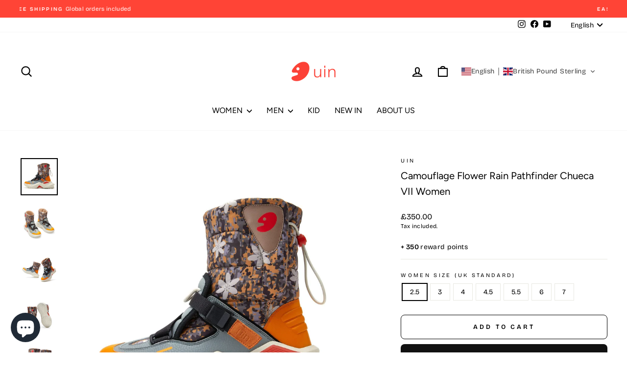

--- FILE ---
content_type: text/html; charset=utf-8
request_url: https://uinfootwear.uk/products/w1671200
body_size: 53054
content:
<!doctype html>
<html class="no-js" lang="en" dir="ltr">
<head><!--Content in content_for_header -->
<!--LayoutHub-Embed--><link rel="stylesheet" type="text/css" href="data:text/css;base64," media="all">
<!--LH--><!--/LayoutHub-Embed--><meta charset="utf-8">
  <meta http-equiv="X-UA-Compatible" content="IE=edge,chrome=1">
  <meta name="viewport" content="width=device-width,initial-scale=1">
  <meta name="theme-color" content="#111111">
  <link rel="canonical" href="https://uinfootwear.uk/products/w1671200">
  <link rel="preconnect" href="https://cdn.shopify.com" crossorigin>
  <link rel="preconnect" href="https://fonts.shopifycdn.com" crossorigin>
  <link rel="dns-prefetch" href="https://productreviews.shopifycdn.com">
  <link rel="dns-prefetch" href="https://ajax.googleapis.com">
  <link rel="dns-prefetch" href="https://maps.googleapis.com">
  <link rel="dns-prefetch" href="https://maps.gstatic.com"><link rel="shortcut icon" href="//uinfootwear.uk/cdn/shop/files/Logo_1200_1200_32x32.jpg?v=1630479025" type="image/png" /><title>UIN Women&#39;s Chunky Fashion Snow Boots Walking Shoes Chueca â…?Camouflage Flower Rain
&ndash; UK UIN Footwear
</title>
<meta name="description" content="MODEL SHOW Trend Matters Mecha Style Snow Boots Mecha style snow boots take you to the next level in avant-garde fashion, leaving a trail of style wherever you go. Experience Matters Streamline, Cushioning EVA Midsole Smooth curves outline the hem. The use of EVA fabric makes the midsole stable and soft. The overall de"><meta property="og:site_name" content="UK UIN Footwear">
  <meta property="og:url" content="https://uinfootwear.uk/products/w1671200">
  <meta property="og:title" content="Camouflage Flower Rain Pathfinder Chueca VII Women">
  <meta property="og:type" content="product">
  <meta property="og:description" content="MODEL SHOW Trend Matters Mecha Style Snow Boots Mecha style snow boots take you to the next level in avant-garde fashion, leaving a trail of style wherever you go. Experience Matters Streamline, Cushioning EVA Midsole Smooth curves outline the hem. The use of EVA fabric makes the midsole stable and soft. The overall de"><meta property="og:image" content="http://uinfootwear.uk/cdn/shop/products/uinfootwear-women-camouflage-flower-rain-pathfinder-chueca-vii-women-canvas-loafers-30893825687665.jpg?v=1749102219">
    <meta property="og:image:secure_url" content="https://uinfootwear.uk/cdn/shop/products/uinfootwear-women-camouflage-flower-rain-pathfinder-chueca-vii-women-canvas-loafers-30893825687665.jpg?v=1749102219">
    <meta property="og:image:width" content="1700">
    <meta property="og:image:height" content="1700"><meta name="twitter:site" content="@">
  <meta name="twitter:card" content="summary_large_image">
  <meta name="twitter:title" content="Camouflage Flower Rain Pathfinder Chueca VII Women">
  <meta name="twitter:description" content="MODEL SHOW Trend Matters Mecha Style Snow Boots Mecha style snow boots take you to the next level in avant-garde fashion, leaving a trail of style wherever you go. Experience Matters Streamline, Cushioning EVA Midsole Smooth curves outline the hem. The use of EVA fabric makes the midsole stable and soft. The overall de">
<style data-shopify>@font-face {
  font-family: Figtree;
  font-weight: 400;
  font-style: normal;
  font-display: swap;
  src: url("//uinfootwear.uk/cdn/fonts/figtree/figtree_n4.3c0838aba1701047e60be6a99a1b0a40ce9b8419.woff2") format("woff2"),
       url("//uinfootwear.uk/cdn/fonts/figtree/figtree_n4.c0575d1db21fc3821f17fd6617d3dee552312137.woff") format("woff");
}

  @font-face {
  font-family: "Bricolage Grotesque";
  font-weight: 400;
  font-style: normal;
  font-display: swap;
  src: url("//uinfootwear.uk/cdn/fonts/bricolage_grotesque/bricolagegrotesque_n4.3c051773a9f927cd8737c10568a7e4175690f7d9.woff2") format("woff2"),
       url("//uinfootwear.uk/cdn/fonts/bricolage_grotesque/bricolagegrotesque_n4.58698d726495f44d45631b33dcda62f474c467fc.woff") format("woff");
}


  @font-face {
  font-family: "Bricolage Grotesque";
  font-weight: 600;
  font-style: normal;
  font-display: swap;
  src: url("//uinfootwear.uk/cdn/fonts/bricolage_grotesque/bricolagegrotesque_n6.17eeb21593c407cef2956fb34ef1600d7c579b0c.woff2") format("woff2"),
       url("//uinfootwear.uk/cdn/fonts/bricolage_grotesque/bricolagegrotesque_n6.730eb5f49d56c0f7b763727330354d7315ee8a60.woff") format("woff");
}

  
  
</style><link href="//uinfootwear.uk/cdn/shop/t/20/assets/theme.css?v=44233818495273444031763612539" rel="stylesheet" type="text/css" media="all" />
<style data-shopify>:root {
    --typeHeaderPrimary: Figtree;
    --typeHeaderFallback: sans-serif;
    --typeHeaderSize: 24px;
    --typeHeaderWeight: 400;
    --typeHeaderLineHeight: 1.6;
    --typeHeaderSpacing: 0.0em;

    --typeBasePrimary:"Bricolage Grotesque";
    --typeBaseFallback:sans-serif;
    --typeBaseSize: 14px;
    --typeBaseWeight: 400;
    --typeBaseSpacing: 0.025em;
    --typeBaseLineHeight: 1.4;
    --typeBaselineHeightMinus01: 1.3;

    --typeCollectionTitle: 18px;

    --iconWeight: 5px;
    --iconLinecaps: round;

    
        --buttonRadius: 50px;
    

    --colorGridOverlayOpacity: 0.1;
    }

    .placeholder-content {
    background-image: linear-gradient(100deg, #ffffff 40%, #f7f7f7 63%, #ffffff 79%);
    }</style><script>
    document.documentElement.className = document.documentElement.className.replace('no-js', 'js');

    window.theme = window.theme || {};
    theme.routes = {
      home: "/",
      cart: "/cart.js",
      cartPage: "/cart",
      cartAdd: "/cart/add.js",
      cartChange: "/cart/change.js",
      search: "/search",
      predictiveSearch: "/search/suggest"
    };
    theme.strings = {
      soldOut: "Sold Out",
      unavailable: "Unavailable",
      inStockLabel: "In stock, ready to ship",
      oneStockLabel: "Low stock - [count] item left",
      otherStockLabel: "Low stock - [count] items left",
      willNotShipUntil: "Ready to ship [date]",
      willBeInStockAfter: "Back in stock [date]",
      waitingForStock: "Backordered, shipping soon",
      savePrice: "Save [saved_amount]",
      cartEmpty: "Your cart is currently empty.",
      cartTermsConfirmation: "You must agree with the terms and conditions of sales to check out",
      searchCollections: "Collections",
      searchPages: "Pages",
      searchArticles: "Articles",
      productFrom: "from ",
      maxQuantity: "You can only have [quantity] of [title] in your cart."
    };
    theme.settings = {
      cartType: "drawer",
      isCustomerTemplate: false,
      moneyFormat: "\u003cspan class=glc-money\u003e£{{amount}}\u003c\/span\u003e",
      saveType: "percent",
      productImageSize: "natural",
      productImageCover: true,
      predictiveSearch: true,
      predictiveSearchType: null,
      predictiveSearchVendor: false,
      predictiveSearchPrice: true,
      quickView: true,
      themeName: 'Impulse',
      themeVersion: "7.4.1"
    };
  </script>

  <script>window.performance && window.performance.mark && window.performance.mark('shopify.content_for_header.start');</script><meta name="google-site-verification" content="vNpR1MMw2-vwx6z7ovTp8DguPSLGsb_QeStNVBOvX-4">
<meta id="shopify-digital-wallet" name="shopify-digital-wallet" content="/35627761709/digital_wallets/dialog">
<meta name="shopify-checkout-api-token" content="00c367b3d0c59c6e45ac78e5c2375e3e">
<meta id="in-context-paypal-metadata" data-shop-id="35627761709" data-venmo-supported="false" data-environment="production" data-locale="en_US" data-paypal-v4="true" data-currency="GBP">
<link rel="alternate" hreflang="x-default" href="https://uinfootwear.uk/products/w1671200">
<link rel="alternate" hreflang="en-GB" href="https://uinfootwear.uk/products/w1671200">
<link rel="alternate" hreflang="es-GB" href="https://uinfootwear.uk/es/products/w1671200">
<link rel="alternate" hreflang="fr-GB" href="https://uinfootwear.uk/fr/products/w1671200">
<link rel="alternate" type="application/json+oembed" href="https://uinfootwear.uk/products/w1671200.oembed">
<script async="async" src="/checkouts/internal/preloads.js?locale=en-GB"></script>
<script id="shopify-features" type="application/json">{"accessToken":"00c367b3d0c59c6e45ac78e5c2375e3e","betas":["rich-media-storefront-analytics"],"domain":"uinfootwear.uk","predictiveSearch":true,"shopId":35627761709,"locale":"en"}</script>
<script>var Shopify = Shopify || {};
Shopify.shop = "uk-uin-footwear.myshopify.com";
Shopify.locale = "en";
Shopify.currency = {"active":"GBP","rate":"1.0"};
Shopify.country = "GB";
Shopify.theme = {"name":"2025-08-13","id":143507062829,"schema_name":"Impulse","schema_version":"7.4.1","theme_store_id":857,"role":"main"};
Shopify.theme.handle = "null";
Shopify.theme.style = {"id":null,"handle":null};
Shopify.cdnHost = "uinfootwear.uk/cdn";
Shopify.routes = Shopify.routes || {};
Shopify.routes.root = "/";</script>
<script type="module">!function(o){(o.Shopify=o.Shopify||{}).modules=!0}(window);</script>
<script>!function(o){function n(){var o=[];function n(){o.push(Array.prototype.slice.apply(arguments))}return n.q=o,n}var t=o.Shopify=o.Shopify||{};t.loadFeatures=n(),t.autoloadFeatures=n()}(window);</script>
<script id="shop-js-analytics" type="application/json">{"pageType":"product"}</script>
<script defer="defer" async type="module" src="//uinfootwear.uk/cdn/shopifycloud/shop-js/modules/v2/client.init-shop-cart-sync_DtuiiIyl.en.esm.js"></script>
<script defer="defer" async type="module" src="//uinfootwear.uk/cdn/shopifycloud/shop-js/modules/v2/chunk.common_CUHEfi5Q.esm.js"></script>
<script type="module">
  await import("//uinfootwear.uk/cdn/shopifycloud/shop-js/modules/v2/client.init-shop-cart-sync_DtuiiIyl.en.esm.js");
await import("//uinfootwear.uk/cdn/shopifycloud/shop-js/modules/v2/chunk.common_CUHEfi5Q.esm.js");

  window.Shopify.SignInWithShop?.initShopCartSync?.({"fedCMEnabled":true,"windoidEnabled":true});

</script>
<script>(function() {
  var isLoaded = false;
  function asyncLoad() {
    if (isLoaded) return;
    isLoaded = true;
    var urls = ["https:\/\/size-charts-relentless.herokuapp.com\/js\/size-charts-relentless.js?shop=uk-uin-footwear.myshopify.com","https:\/\/cdn.shopify.com\/s\/files\/1\/2233\/5399\/t\/1\/assets\/trust_hero_35627761709.js?v=1632639353\u0026shop=uk-uin-footwear.myshopify.com","https:\/\/cdn.shopify.com\/s\/files\/1\/0356\/2776\/1709\/t\/10\/assets\/loy_35627761709.js?v=1640924659\u0026shop=uk-uin-footwear.myshopify.com","https:\/\/dkov91l6wait7.cloudfront.net\/almighty.js?shop=uk-uin-footwear.myshopify.com","https:\/\/cdn.hextom.com\/js\/eventpromotionbar.js?shop=uk-uin-footwear.myshopify.com","https:\/\/app.layouthub.com\/shopify\/layouthub.js?shop=uk-uin-footwear.myshopify.com","https:\/\/d39va5bdt61idd.cloudfront.net\/carttrack.js?id=2836\u0026shop=uk-uin-footwear.myshopify.com","https:\/\/d39va5bdt61idd.cloudfront.net\/cartAnimate.js?id=mff1vne0\u0026shop=uk-uin-footwear.myshopify.com"];
    for (var i = 0; i < urls.length; i++) {
      var s = document.createElement('script');
      s.type = 'text/javascript';
      s.async = true;
      s.src = urls[i];
      var x = document.getElementsByTagName('script')[0];
      x.parentNode.insertBefore(s, x);
    }
  };
  if(window.attachEvent) {
    window.attachEvent('onload', asyncLoad);
  } else {
    window.addEventListener('load', asyncLoad, false);
  }
})();</script>
<script id="__st">var __st={"a":35627761709,"offset":0,"reqid":"fe4a88b2-bfd8-4a09-9630-f7a945317b17-1767294986","pageurl":"uinfootwear.uk\/products\/w1671200","u":"6691013f342e","p":"product","rtyp":"product","rid":7641869025325};</script>
<script>window.ShopifyPaypalV4VisibilityTracking = true;</script>
<script id="captcha-bootstrap">!function(){'use strict';const t='contact',e='account',n='new_comment',o=[[t,t],['blogs',n],['comments',n],[t,'customer']],c=[[e,'customer_login'],[e,'guest_login'],[e,'recover_customer_password'],[e,'create_customer']],r=t=>t.map((([t,e])=>`form[action*='/${t}']:not([data-nocaptcha='true']) input[name='form_type'][value='${e}']`)).join(','),a=t=>()=>t?[...document.querySelectorAll(t)].map((t=>t.form)):[];function s(){const t=[...o],e=r(t);return a(e)}const i='password',u='form_key',d=['recaptcha-v3-token','g-recaptcha-response','h-captcha-response',i],f=()=>{try{return window.sessionStorage}catch{return}},m='__shopify_v',_=t=>t.elements[u];function p(t,e,n=!1){try{const o=window.sessionStorage,c=JSON.parse(o.getItem(e)),{data:r}=function(t){const{data:e,action:n}=t;return t[m]||n?{data:e,action:n}:{data:t,action:n}}(c);for(const[e,n]of Object.entries(r))t.elements[e]&&(t.elements[e].value=n);n&&o.removeItem(e)}catch(o){console.error('form repopulation failed',{error:o})}}const l='form_type',E='cptcha';function T(t){t.dataset[E]=!0}const w=window,h=w.document,L='Shopify',v='ce_forms',y='captcha';let A=!1;((t,e)=>{const n=(g='f06e6c50-85a8-45c8-87d0-21a2b65856fe',I='https://cdn.shopify.com/shopifycloud/storefront-forms-hcaptcha/ce_storefront_forms_captcha_hcaptcha.v1.5.2.iife.js',D={infoText:'Protected by hCaptcha',privacyText:'Privacy',termsText:'Terms'},(t,e,n)=>{const o=w[L][v],c=o.bindForm;if(c)return c(t,g,e,D).then(n);var r;o.q.push([[t,g,e,D],n]),r=I,A||(h.body.append(Object.assign(h.createElement('script'),{id:'captcha-provider',async:!0,src:r})),A=!0)});var g,I,D;w[L]=w[L]||{},w[L][v]=w[L][v]||{},w[L][v].q=[],w[L][y]=w[L][y]||{},w[L][y].protect=function(t,e){n(t,void 0,e),T(t)},Object.freeze(w[L][y]),function(t,e,n,w,h,L){const[v,y,A,g]=function(t,e,n){const i=e?o:[],u=t?c:[],d=[...i,...u],f=r(d),m=r(i),_=r(d.filter((([t,e])=>n.includes(e))));return[a(f),a(m),a(_),s()]}(w,h,L),I=t=>{const e=t.target;return e instanceof HTMLFormElement?e:e&&e.form},D=t=>v().includes(t);t.addEventListener('submit',(t=>{const e=I(t);if(!e)return;const n=D(e)&&!e.dataset.hcaptchaBound&&!e.dataset.recaptchaBound,o=_(e),c=g().includes(e)&&(!o||!o.value);(n||c)&&t.preventDefault(),c&&!n&&(function(t){try{if(!f())return;!function(t){const e=f();if(!e)return;const n=_(t);if(!n)return;const o=n.value;o&&e.removeItem(o)}(t);const e=Array.from(Array(32),(()=>Math.random().toString(36)[2])).join('');!function(t,e){_(t)||t.append(Object.assign(document.createElement('input'),{type:'hidden',name:u})),t.elements[u].value=e}(t,e),function(t,e){const n=f();if(!n)return;const o=[...t.querySelectorAll(`input[type='${i}']`)].map((({name:t})=>t)),c=[...d,...o],r={};for(const[a,s]of new FormData(t).entries())c.includes(a)||(r[a]=s);n.setItem(e,JSON.stringify({[m]:1,action:t.action,data:r}))}(t,e)}catch(e){console.error('failed to persist form',e)}}(e),e.submit())}));const S=(t,e)=>{t&&!t.dataset[E]&&(n(t,e.some((e=>e===t))),T(t))};for(const o of['focusin','change'])t.addEventListener(o,(t=>{const e=I(t);D(e)&&S(e,y())}));const B=e.get('form_key'),M=e.get(l),P=B&&M;t.addEventListener('DOMContentLoaded',(()=>{const t=y();if(P)for(const e of t)e.elements[l].value===M&&p(e,B);[...new Set([...A(),...v().filter((t=>'true'===t.dataset.shopifyCaptcha))])].forEach((e=>S(e,t)))}))}(h,new URLSearchParams(w.location.search),n,t,e,['guest_login'])})(!0,!0)}();</script>
<script integrity="sha256-4kQ18oKyAcykRKYeNunJcIwy7WH5gtpwJnB7kiuLZ1E=" data-source-attribution="shopify.loadfeatures" defer="defer" src="//uinfootwear.uk/cdn/shopifycloud/storefront/assets/storefront/load_feature-a0a9edcb.js" crossorigin="anonymous"></script>
<script data-source-attribution="shopify.dynamic_checkout.dynamic.init">var Shopify=Shopify||{};Shopify.PaymentButton=Shopify.PaymentButton||{isStorefrontPortableWallets:!0,init:function(){window.Shopify.PaymentButton.init=function(){};var t=document.createElement("script");t.src="https://uinfootwear.uk/cdn/shopifycloud/portable-wallets/latest/portable-wallets.en.js",t.type="module",document.head.appendChild(t)}};
</script>
<script data-source-attribution="shopify.dynamic_checkout.buyer_consent">
  function portableWalletsHideBuyerConsent(e){var t=document.getElementById("shopify-buyer-consent"),n=document.getElementById("shopify-subscription-policy-button");t&&n&&(t.classList.add("hidden"),t.setAttribute("aria-hidden","true"),n.removeEventListener("click",e))}function portableWalletsShowBuyerConsent(e){var t=document.getElementById("shopify-buyer-consent"),n=document.getElementById("shopify-subscription-policy-button");t&&n&&(t.classList.remove("hidden"),t.removeAttribute("aria-hidden"),n.addEventListener("click",e))}window.Shopify?.PaymentButton&&(window.Shopify.PaymentButton.hideBuyerConsent=portableWalletsHideBuyerConsent,window.Shopify.PaymentButton.showBuyerConsent=portableWalletsShowBuyerConsent);
</script>
<script>
  function portableWalletsCleanup(e){e&&e.src&&console.error("Failed to load portable wallets script "+e.src);var t=document.querySelectorAll("shopify-accelerated-checkout .shopify-payment-button__skeleton, shopify-accelerated-checkout-cart .wallet-cart-button__skeleton"),e=document.getElementById("shopify-buyer-consent");for(let e=0;e<t.length;e++)t[e].remove();e&&e.remove()}function portableWalletsNotLoadedAsModule(e){e instanceof ErrorEvent&&"string"==typeof e.message&&e.message.includes("import.meta")&&"string"==typeof e.filename&&e.filename.includes("portable-wallets")&&(window.removeEventListener("error",portableWalletsNotLoadedAsModule),window.Shopify.PaymentButton.failedToLoad=e,"loading"===document.readyState?document.addEventListener("DOMContentLoaded",window.Shopify.PaymentButton.init):window.Shopify.PaymentButton.init())}window.addEventListener("error",portableWalletsNotLoadedAsModule);
</script>

<script type="module" src="https://uinfootwear.uk/cdn/shopifycloud/portable-wallets/latest/portable-wallets.en.js" onError="portableWalletsCleanup(this)" crossorigin="anonymous"></script>
<script nomodule>
  document.addEventListener("DOMContentLoaded", portableWalletsCleanup);
</script>

<link id="shopify-accelerated-checkout-styles" rel="stylesheet" media="screen" href="https://uinfootwear.uk/cdn/shopifycloud/portable-wallets/latest/accelerated-checkout-backwards-compat.css" crossorigin="anonymous">
<style id="shopify-accelerated-checkout-cart">
        #shopify-buyer-consent {
  margin-top: 1em;
  display: inline-block;
  width: 100%;
}

#shopify-buyer-consent.hidden {
  display: none;
}

#shopify-subscription-policy-button {
  background: none;
  border: none;
  padding: 0;
  text-decoration: underline;
  font-size: inherit;
  cursor: pointer;
}

#shopify-subscription-policy-button::before {
  box-shadow: none;
}

      </style>

<script>window.performance && window.performance.mark && window.performance.mark('shopify.content_for_header.end');</script>

  <script src="//uinfootwear.uk/cdn/shop/t/20/assets/vendor-scripts-v11.js" defer="defer"></script><script src="//uinfootwear.uk/cdn/shop/t/20/assets/theme.js?v=136904160527539270741755074549" defer="defer"></script>

  <script type="text/javascript">
    (function(c,l,a,r,i,t,y){
        c[a]=c[a]||function(){(c[a].q=c[a].q||[]).push(arguments)};
        t=l.createElement(r);t.async=1;t.src="https://www.clarity.ms/tag/"+i;
        y=l.getElementsByTagName(r)[0];y.parentNode.insertBefore(t,y);
    })(window, document, "clarity", "script", "n0ih4p38db");
</script>
  
<!-- BEGIN app block: shopify://apps/judge-me-reviews/blocks/judgeme_core/61ccd3b1-a9f2-4160-9fe9-4fec8413e5d8 --><!-- Start of Judge.me Core -->






<link rel="dns-prefetch" href="https://cdnwidget.judge.me">
<link rel="dns-prefetch" href="https://cdn.judge.me">
<link rel="dns-prefetch" href="https://cdn1.judge.me">
<link rel="dns-prefetch" href="https://api.judge.me">

<script data-cfasync='false' class='jdgm-settings-script'>window.jdgmSettings={"pagination":5,"disable_web_reviews":false,"badge_no_review_text":"No reviews","badge_n_reviews_text":"{{ n }} review/reviews","badge_star_color":"#000000","hide_badge_preview_if_no_reviews":true,"badge_hide_text":false,"enforce_center_preview_badge":false,"widget_title":"Customer Reviews","widget_open_form_text":"Write a review","widget_close_form_text":"Cancel review","widget_refresh_page_text":"Refresh page","widget_summary_text":"Based on {{ number_of_reviews }} review/reviews","widget_no_review_text":"Be the first to write a review","widget_name_field_text":"Display name","widget_verified_name_field_text":"Verified Name (public)","widget_name_placeholder_text":"Display name","widget_required_field_error_text":"This field is required.","widget_email_field_text":"Email address","widget_verified_email_field_text":"Verified Email (private, can not be edited)","widget_email_placeholder_text":"Your email address","widget_email_field_error_text":"Please enter a valid email address.","widget_rating_field_text":"Rating","widget_review_title_field_text":"Review Title","widget_review_title_placeholder_text":"Give your review a title","widget_review_body_field_text":"Review content","widget_review_body_placeholder_text":"Start writing here...","widget_pictures_field_text":"Picture/Video (optional)","widget_submit_review_text":"Submit Review","widget_submit_verified_review_text":"Submit Verified Review","widget_submit_success_msg_with_auto_publish":"Thank you! Please refresh the page in a few moments to see your review. You can remove or edit your review by logging into \u003ca href='https://judge.me/login' target='_blank' rel='nofollow noopener'\u003eJudge.me\u003c/a\u003e","widget_submit_success_msg_no_auto_publish":"Thank you! Your review will be published as soon as it is approved by the shop admin. You can remove or edit your review by logging into \u003ca href='https://judge.me/login' target='_blank' rel='nofollow noopener'\u003eJudge.me\u003c/a\u003e","widget_show_default_reviews_out_of_total_text":"Showing {{ n_reviews_shown }} out of {{ n_reviews }} reviews.","widget_show_all_link_text":"Show all","widget_show_less_link_text":"Show less","widget_author_said_text":"{{ reviewer_name }} said:","widget_days_text":"{{ n }} days ago","widget_weeks_text":"{{ n }} week/weeks ago","widget_months_text":"{{ n }} month/months ago","widget_years_text":"{{ n }} year/years ago","widget_yesterday_text":"Yesterday","widget_today_text":"Today","widget_replied_text":"\u003e\u003e {{ shop_name }} replied:","widget_read_more_text":"Read more","widget_rating_filter_see_all_text":"See all reviews","widget_sorting_most_recent_text":"Most Recent","widget_sorting_highest_rating_text":"Highest Rating","widget_sorting_lowest_rating_text":"Lowest Rating","widget_sorting_with_pictures_text":"Only Pictures","widget_sorting_most_helpful_text":"Most Helpful","widget_open_question_form_text":"Ask a question","widget_reviews_subtab_text":"Reviews","widget_questions_subtab_text":"Questions","widget_question_label_text":"Question","widget_answer_label_text":"Answer","widget_question_placeholder_text":"Write your question here","widget_submit_question_text":"Submit Question","widget_question_submit_success_text":"Thank you for your question! We will notify you once it gets answered.","widget_star_color":"#000000","verified_badge_text":"Verified","verified_badge_placement":"left-of-reviewer-name","widget_hide_border":false,"widget_social_share":false,"all_reviews_include_out_of_store_products":true,"all_reviews_out_of_store_text":"(out of store)","all_reviews_product_name_prefix_text":"about","enable_review_pictures":true,"widget_product_reviews_subtab_text":"Product Reviews","widget_shop_reviews_subtab_text":"Shop Reviews","widget_write_a_store_review_text":"Write a Store Review","widget_other_languages_heading":"Reviews in Other Languages","widget_translate_review_text":"Translate review to {{ language }}","widget_translating_review_text":"Translating...","widget_show_original_translation_text":"Show original ({{ language }})","widget_translate_review_failed_text":"Review couldn't be translated.","widget_translate_review_retry_text":"Retry","widget_translate_review_try_again_later_text":"Try again later","widget_sorting_pictures_first_text":"Pictures First","floating_tab_button_name":"★ Reviews","floating_tab_title":"Let customers speak for us","floating_tab_url":"","floating_tab_url_enabled":false,"all_reviews_text_badge_text":"Customers rate us {{ shop.metafields.judgeme.all_reviews_rating | round: 1 }}/5 based on {{ shop.metafields.judgeme.all_reviews_count }} reviews.","all_reviews_text_badge_text_branded_style":"{{ shop.metafields.judgeme.all_reviews_rating | round: 1 }} out of 5 stars based on {{ shop.metafields.judgeme.all_reviews_count }} reviews","all_reviews_text_badge_url":"","featured_carousel_title":"Let customers speak for us","featured_carousel_count_text":"from {{ n }} reviews","featured_carousel_url":"","verified_count_badge_url":"","widget_star_use_custom_color":true,"picture_reminder_submit_button":"Upload Pictures","widget_sorting_videos_first_text":"Videos First","widget_review_pending_text":"Pending","remove_microdata_snippet":true,"preview_badge_no_question_text":"No questions","preview_badge_n_question_text":"{{ number_of_questions }} question/questions","widget_search_bar_placeholder":"Search reviews","widget_sorting_verified_only_text":"Verified only","featured_carousel_theme":"aligned","featured_carousel_show_date":true,"featured_carousel_show_product":true,"featured_carousel_more_reviews_button_text":"Read more reviews","featured_carousel_view_product_button_text":"View product","all_reviews_page_load_more_text":"Load More Reviews","widget_public_name_text":"displayed publicly like","default_reviewer_name_has_non_latin":true,"widget_reviewer_anonymous":"Anonymous","medals_widget_title":"Judge.me Review Medals","widget_invalid_yt_video_url_error_text":"Not a YouTube video URL","widget_max_length_field_error_text":"Please enter no more than {0} characters.","widget_verified_by_shop_text":"Verified by Shop","widget_load_with_code_splitting":true,"widget_ugc_title":"Made by us, Shared by you","widget_ugc_subtitle":"Tag us to see your picture featured in our page","widget_ugc_primary_button_text":"Buy Now","widget_ugc_secondary_button_text":"Load More","widget_ugc_reviews_button_text":"View Reviews","widget_primary_color":"#000000","widget_summary_average_rating_text":"{{ average_rating }} out of 5","widget_media_grid_title":"Customer photos \u0026 videos","widget_media_grid_see_more_text":"See more","widget_show_product_medals":false,"widget_verified_by_judgeme_text":"Verified by Judge.me","widget_verified_by_judgeme_text_in_store_medals":"Verified by Judge.me","widget_media_field_exceed_quantity_message":"Sorry, we can only accept {{ max_media }} for one review.","widget_media_field_exceed_limit_message":"{{ file_name }} is too large, please select a {{ media_type }} less than {{ size_limit }}MB.","widget_review_submitted_text":"Review Submitted!","widget_question_submitted_text":"Question Submitted!","widget_close_form_text_question":"Cancel","widget_write_your_answer_here_text":"Write your answer here","widget_enabled_branded_link":true,"widget_show_collected_by_judgeme":true,"widget_collected_by_judgeme_text":"collected by Judge.me","widget_load_more_text":"Load More","widget_full_review_text":"Full Review","widget_read_more_reviews_text":"Read More Reviews","widget_read_questions_text":"Read Questions","widget_questions_and_answers_text":"Questions \u0026 Answers","widget_verified_by_text":"Verified by","widget_verified_text":"Verified","widget_number_of_reviews_text":"{{ number_of_reviews }} reviews","widget_back_button_text":"Back","widget_next_button_text":"Next","widget_custom_forms_filter_button":"Filters","custom_forms_style":"vertical","how_reviews_are_collected":"How reviews are collected?","widget_gdpr_statement":"How we use your data: We'll only contact you about the review you left, and only if necessary. By submitting your review, you agree to Judge.me's \u003ca href='https://judge.me/terms' target='_blank' rel='nofollow noopener'\u003eterms\u003c/a\u003e, \u003ca href='https://judge.me/privacy' target='_blank' rel='nofollow noopener'\u003eprivacy\u003c/a\u003e and \u003ca href='https://judge.me/content-policy' target='_blank' rel='nofollow noopener'\u003econtent\u003c/a\u003e policies.","review_snippet_widget_round_border_style":true,"review_snippet_widget_card_color":"#FFFFFF","review_snippet_widget_slider_arrows_background_color":"#FFFFFF","review_snippet_widget_slider_arrows_color":"#000000","review_snippet_widget_star_color":"#108474","all_reviews_product_variant_label_text":"Variant: ","widget_show_verified_branding":false,"redirect_reviewers_invited_via_email":"review_widget","review_content_screen_title_text":"How would you rate this product?","review_content_introduction_text":"We would love it if you would share a bit about your experience.","one_star_review_guidance_text":"Poor","five_star_review_guidance_text":"Great","customer_information_screen_title_text":"About you","customer_information_introduction_text":"Please tell us more about you.","custom_questions_screen_title_text":"Your experience in more detail","custom_questions_introduction_text":"Here are a few questions to help us understand more about your experience.","review_submitted_screen_title_text":"Thanks for your review!","review_submitted_screen_thank_you_text":"We are processing it and it will appear on the store soon.","review_submitted_screen_email_verification_text":"Please confirm your email by clicking the link we just sent you. This helps us keep reviews authentic.","review_submitted_request_store_review_text":"Would you like to share your experience of shopping with us?","review_submitted_review_other_products_text":"Would you like to review these products?","store_review_screen_title_text":"Would you like to share your experience of shopping with us?","store_review_introduction_text":"We value your feedback and use it to improve. Please share any thoughts or suggestions you have.","reviewer_media_screen_title_picture_text":"Share a picture","reviewer_media_introduction_picture_text":"Upload a photo to support your review.","reviewer_media_screen_title_video_text":"Share a video","reviewer_media_introduction_video_text":"Upload a video to support your review.","reviewer_media_screen_title_picture_or_video_text":"Share a picture or video","reviewer_media_introduction_picture_or_video_text":"Upload a photo or video to support your review.","reviewer_media_youtube_url_text":"Paste your Youtube URL here","advanced_settings_next_step_button_text":"Next","advanced_settings_close_review_button_text":"Close","write_review_flow_required_text":"Required","write_review_flow_privacy_message_text":"We respect your privacy.","write_review_flow_anonymous_text":"Post review as anonymous","write_review_flow_visibility_text":"This won't be visible to other customers.","write_review_flow_multiple_selection_help_text":"Select as many as you like","write_review_flow_single_selection_help_text":"Select one option","write_review_flow_required_field_error_text":"This field is required","write_review_flow_invalid_email_error_text":"Please enter a valid email address","write_review_flow_max_length_error_text":"Max. {{ max_length }} characters.","write_review_flow_media_upload_text":"\u003cb\u003eClick to upload\u003c/b\u003e or drag and drop","write_review_flow_gdpr_statement":"We'll only contact you about your review if necessary. By submitting your review, you agree to our \u003ca href='https://judge.me/terms' target='_blank' rel='nofollow noopener'\u003eterms and conditions\u003c/a\u003e and \u003ca href='https://judge.me/privacy' target='_blank' rel='nofollow noopener'\u003eprivacy policy\u003c/a\u003e.","negative_review_resolution_screen_title_text":"Tell us more","negative_review_resolution_text":"We see that you have not had a great experience. Before you leave a review reach out to us and we would love to do what we can to make sure your experience with us is great.","negative_review_resolution_button_text":"Contact us","transparency_badges_collected_via_store_invite_text":"Review collected via store invitation","transparency_badges_from_another_provider_text":"Review collected from another provider","transparency_badges_collected_from_store_visitor_text":"Review collected from a store visitor","transparency_badges_written_in_google_text":"Review written in Google","transparency_badges_written_in_etsy_text":"Review written in Etsy","transparency_badges_written_in_shop_app_text":"Review written in Shop App","transparency_badges_earned_reward_text":"Review earned a reward for future purchase","preview_badge_collection_page_install_preference":true,"preview_badge_home_page_install_preference":true,"preview_badge_product_page_install_preference":true,"review_widget_best_location":true,"review_widget_review_word_singular":"Review","review_widget_review_word_plural":"Reviews","platform":"shopify","branding_url":"https://app.judge.me/reviews/stores/uinfootwear.uk","branding_text":"Powered by Judge.me","locale":"en","reply_name":"UK UIN Footwear","widget_version":"3.0","footer":true,"autopublish":true,"review_dates":false,"enable_custom_form":false,"shop_use_review_site":true,"shop_locale":"en","enable_multi_locales_translations":false,"show_review_title_input":true,"review_verification_email_status":"always","can_be_branded":true,"reply_name_text":"UK UIN Footwear"};</script> <style class='jdgm-settings-style'>.jdgm-xx{left:0}:root{--jdgm-primary-color: #000;--jdgm-secondary-color: rgba(0,0,0,0.1);--jdgm-star-color: #000;--jdgm-write-review-text-color: white;--jdgm-write-review-bg-color: #000000;--jdgm-paginate-color: #000;--jdgm-border-radius: 0;--jdgm-reviewer-name-color: #000000}.jdgm-histogram__bar-content{background-color:#000}.jdgm-rev[data-verified-buyer=true] .jdgm-rev__icon.jdgm-rev__icon:after,.jdgm-rev__buyer-badge.jdgm-rev__buyer-badge{color:white;background-color:#000}.jdgm-review-widget--small .jdgm-gallery.jdgm-gallery .jdgm-gallery__thumbnail-link:nth-child(8) .jdgm-gallery__thumbnail-wrapper.jdgm-gallery__thumbnail-wrapper:before{content:"See more"}@media only screen and (min-width: 768px){.jdgm-gallery.jdgm-gallery .jdgm-gallery__thumbnail-link:nth-child(8) .jdgm-gallery__thumbnail-wrapper.jdgm-gallery__thumbnail-wrapper:before{content:"See more"}}.jdgm-preview-badge .jdgm-star.jdgm-star{color:#000000}.jdgm-prev-badge[data-average-rating='0.00']{display:none !important}.jdgm-rev .jdgm-rev__timestamp,.jdgm-quest .jdgm-rev__timestamp,.jdgm-carousel-item__timestamp{display:none !important}.jdgm-author-all-initials{display:none !important}.jdgm-author-last-initial{display:none !important}.jdgm-rev-widg__title{visibility:hidden}.jdgm-rev-widg__summary-text{visibility:hidden}.jdgm-prev-badge__text{visibility:hidden}.jdgm-rev__prod-link-prefix:before{content:'about'}.jdgm-rev__variant-label:before{content:'Variant: '}.jdgm-rev__out-of-store-text:before{content:'(out of store)'}@media only screen and (min-width: 768px){.jdgm-rev__pics .jdgm-rev_all-rev-page-picture-separator,.jdgm-rev__pics .jdgm-rev__product-picture{display:none}}@media only screen and (max-width: 768px){.jdgm-rev__pics .jdgm-rev_all-rev-page-picture-separator,.jdgm-rev__pics .jdgm-rev__product-picture{display:none}}.jdgm-verified-count-badget[data-from-snippet="true"]{display:none !important}.jdgm-carousel-wrapper[data-from-snippet="true"]{display:none !important}.jdgm-all-reviews-text[data-from-snippet="true"]{display:none !important}.jdgm-medals-section[data-from-snippet="true"]{display:none !important}.jdgm-ugc-media-wrapper[data-from-snippet="true"]{display:none !important}.jdgm-review-snippet-widget .jdgm-rev-snippet-widget__cards-container .jdgm-rev-snippet-card{border-radius:8px;background:#fff}.jdgm-review-snippet-widget .jdgm-rev-snippet-widget__cards-container .jdgm-rev-snippet-card__rev-rating .jdgm-star{color:#108474}.jdgm-review-snippet-widget .jdgm-rev-snippet-widget__prev-btn,.jdgm-review-snippet-widget .jdgm-rev-snippet-widget__next-btn{border-radius:50%;background:#fff}.jdgm-review-snippet-widget .jdgm-rev-snippet-widget__prev-btn>svg,.jdgm-review-snippet-widget .jdgm-rev-snippet-widget__next-btn>svg{fill:#000}.jdgm-full-rev-modal.rev-snippet-widget .jm-mfp-container .jm-mfp-content,.jdgm-full-rev-modal.rev-snippet-widget .jm-mfp-container .jdgm-full-rev__icon,.jdgm-full-rev-modal.rev-snippet-widget .jm-mfp-container .jdgm-full-rev__pic-img,.jdgm-full-rev-modal.rev-snippet-widget .jm-mfp-container .jdgm-full-rev__reply{border-radius:8px}.jdgm-full-rev-modal.rev-snippet-widget .jm-mfp-container .jdgm-full-rev[data-verified-buyer="true"] .jdgm-full-rev__icon::after{border-radius:8px}.jdgm-full-rev-modal.rev-snippet-widget .jm-mfp-container .jdgm-full-rev .jdgm-rev__buyer-badge{border-radius:calc( 8px / 2 )}.jdgm-full-rev-modal.rev-snippet-widget .jm-mfp-container .jdgm-full-rev .jdgm-full-rev__replier::before{content:'UK UIN Footwear'}.jdgm-full-rev-modal.rev-snippet-widget .jm-mfp-container .jdgm-full-rev .jdgm-full-rev__product-button{border-radius:calc( 8px * 6 )}
</style> <style class='jdgm-settings-style'></style>

  
  
  
  <style class='jdgm-miracle-styles'>
  @-webkit-keyframes jdgm-spin{0%{-webkit-transform:rotate(0deg);-ms-transform:rotate(0deg);transform:rotate(0deg)}100%{-webkit-transform:rotate(359deg);-ms-transform:rotate(359deg);transform:rotate(359deg)}}@keyframes jdgm-spin{0%{-webkit-transform:rotate(0deg);-ms-transform:rotate(0deg);transform:rotate(0deg)}100%{-webkit-transform:rotate(359deg);-ms-transform:rotate(359deg);transform:rotate(359deg)}}@font-face{font-family:'JudgemeStar';src:url("[data-uri]") format("woff");font-weight:normal;font-style:normal}.jdgm-star{font-family:'JudgemeStar';display:inline !important;text-decoration:none !important;padding:0 4px 0 0 !important;margin:0 !important;font-weight:bold;opacity:1;-webkit-font-smoothing:antialiased;-moz-osx-font-smoothing:grayscale}.jdgm-star:hover{opacity:1}.jdgm-star:last-of-type{padding:0 !important}.jdgm-star.jdgm--on:before{content:"\e000"}.jdgm-star.jdgm--off:before{content:"\e001"}.jdgm-star.jdgm--half:before{content:"\e002"}.jdgm-widget *{margin:0;line-height:1.4;-webkit-box-sizing:border-box;-moz-box-sizing:border-box;box-sizing:border-box;-webkit-overflow-scrolling:touch}.jdgm-hidden{display:none !important;visibility:hidden !important}.jdgm-temp-hidden{display:none}.jdgm-spinner{width:40px;height:40px;margin:auto;border-radius:50%;border-top:2px solid #eee;border-right:2px solid #eee;border-bottom:2px solid #eee;border-left:2px solid #ccc;-webkit-animation:jdgm-spin 0.8s infinite linear;animation:jdgm-spin 0.8s infinite linear}.jdgm-prev-badge{display:block !important}

</style>


  
  
   


<script data-cfasync='false' class='jdgm-script'>
!function(e){window.jdgm=window.jdgm||{},jdgm.CDN_HOST="https://cdnwidget.judge.me/",jdgm.CDN_HOST_ALT="https://cdn2.judge.me/cdn/widget_frontend/",jdgm.API_HOST="https://api.judge.me/",jdgm.CDN_BASE_URL="https://cdn.shopify.com/extensions/019b749e-6e25-7d9e-99e4-a10d5fe15aeb/judgeme-extensions-280/assets/",
jdgm.docReady=function(d){(e.attachEvent?"complete"===e.readyState:"loading"!==e.readyState)?
setTimeout(d,0):e.addEventListener("DOMContentLoaded",d)},jdgm.loadCSS=function(d,t,o,a){
!o&&jdgm.loadCSS.requestedUrls.indexOf(d)>=0||(jdgm.loadCSS.requestedUrls.push(d),
(a=e.createElement("link")).rel="stylesheet",a.class="jdgm-stylesheet",a.media="nope!",
a.href=d,a.onload=function(){this.media="all",t&&setTimeout(t)},e.body.appendChild(a))},
jdgm.loadCSS.requestedUrls=[],jdgm.loadJS=function(e,d){var t=new XMLHttpRequest;
t.onreadystatechange=function(){4===t.readyState&&(Function(t.response)(),d&&d(t.response))},
t.open("GET",e),t.onerror=function(){if(e.indexOf(jdgm.CDN_HOST)===0&&jdgm.CDN_HOST_ALT!==jdgm.CDN_HOST){var f=e.replace(jdgm.CDN_HOST,jdgm.CDN_HOST_ALT);jdgm.loadJS(f,d)}},t.send()},jdgm.docReady((function(){(window.jdgmLoadCSS||e.querySelectorAll(
".jdgm-widget, .jdgm-all-reviews-page").length>0)&&(jdgmSettings.widget_load_with_code_splitting?
parseFloat(jdgmSettings.widget_version)>=3?jdgm.loadCSS(jdgm.CDN_HOST+"widget_v3/base.css"):
jdgm.loadCSS(jdgm.CDN_HOST+"widget/base.css"):jdgm.loadCSS(jdgm.CDN_HOST+"shopify_v2.css"),
jdgm.loadJS(jdgm.CDN_HOST+"loa"+"der.js"))}))}(document);
</script>
<noscript><link rel="stylesheet" type="text/css" media="all" href="https://cdnwidget.judge.me/shopify_v2.css"></noscript>

<!-- BEGIN app snippet: theme_fix_tags --><script>
  (function() {
    var jdgmThemeFixes = null;
    if (!jdgmThemeFixes) return;
    var thisThemeFix = jdgmThemeFixes[Shopify.theme.id];
    if (!thisThemeFix) return;

    if (thisThemeFix.html) {
      document.addEventListener("DOMContentLoaded", function() {
        var htmlDiv = document.createElement('div');
        htmlDiv.classList.add('jdgm-theme-fix-html');
        htmlDiv.innerHTML = thisThemeFix.html;
        document.body.append(htmlDiv);
      });
    };

    if (thisThemeFix.css) {
      var styleTag = document.createElement('style');
      styleTag.classList.add('jdgm-theme-fix-style');
      styleTag.innerHTML = thisThemeFix.css;
      document.head.append(styleTag);
    };

    if (thisThemeFix.js) {
      var scriptTag = document.createElement('script');
      scriptTag.classList.add('jdgm-theme-fix-script');
      scriptTag.innerHTML = thisThemeFix.js;
      document.head.append(scriptTag);
    };
  })();
</script>
<!-- END app snippet -->
<!-- End of Judge.me Core -->



<!-- END app block --><!-- BEGIN app block: shopify://apps/cartsee-email-marketing-sms/blocks/onsite-javascript/3cb8722a-4436-4e4c-88af-b33e3fe7857a -->


<script type="text/javascript" defer="defer" src="https://d39va5bdt61idd.cloudfront.net/carttrack.js?id=2836"></script>





<script type="text/javascript" defer="defer" src="https://d39va5bdt61idd.cloudfront.net/cartAnimate.js?id=mff1vne0"></script>




<!-- END app block --><!-- BEGIN app block: shopify://apps/geolocation-glc/blocks/selector/e347b539-0714-46e4-9e69-23a73992ae3a --><script>
    (function(){
        function logChangesGLC(mutations, observer) {
            let evaluateGLC = document.evaluate('//*[text()[contains(.,"glc-money")]]',document,null,XPathResult.ORDERED_NODE_SNAPSHOT_TYPE,null);
            for (let iGLC = 0; iGLC < evaluateGLC.snapshotLength; iGLC++) {
                let elGLC = evaluateGLC.snapshotItem(iGLC);
                let innerHtmlGLC = elGLC?.innerHTML ? elGLC.innerHTML : "";
                if(innerHtmlGLC && !["SCRIPT", "LINK", "STYLE", "NOSCRIPT"].includes(elGLC.nodeName)){
                    elGLC.innerHTML = innerHtmlGLC.replaceAll("&lt;", "<").replaceAll("&gt;", ">");
                }
            }
        }
        const observerGLC = new MutationObserver(logChangesGLC);
        observerGLC.observe(document.documentElement, { subtree : true, childList: true });
    })();

    window._gelacyStore = {
        ...(window._gelacyStore || {}),
        pageType: "product",
        currenciesEnabled: [],
        currency: {
          code: 'GBP',
          symbol: '£',
          name: 'British Pound',
          active: 'GBP',
          rate: ''
        },
        product: {
          id: '7641869025325',
        },
        moneyWithCurrencyFormat: "<span class=glc-money>£{{amount}} GBP</span>",
        moneyFormat: "<span class=glc-money>£{{amount}}</span>",
        currencyCodeEnabled: '',
        shop: "uinfootwear.uk",
        locale: "en",
        country: "GB",
        designMode: false,
        theme: {},
        cdnHost: "",
        routes: { "root": "/" },
        market: {
            id: "2079621165",
            handle: "gb"
        },
        enabledLocales: [{"shop_locale":{"locale":"en","enabled":true,"primary":true,"published":true}},{"shop_locale":{"locale":"es","enabled":true,"primary":false,"published":true}},{"shop_locale":{"locale":"fr","enabled":true,"primary":false,"published":true}}],
    };
    
        _gelacyStore.currenciesEnabled.push("GBP");
    
</script>


<!-- END app block --><!-- BEGIN app block: shopify://apps/xcotton-post-purchase-guard/blocks/insurance/6531bb8b-340c-42d4-b5da-1734c7a2c524 -->
<link rel="preconnect" href="https://seller.xcottons.com">
<link rel="dns-prefetch" href="https://seller.xcottons.com">
<link rel="preconnect" href="https://sslstaticus.xcottons.com">
<link rel="dns-prefetch" href="https://sslstaticus.xcottons.com">
<script q="true">
!function(){"use strict";function n(n,t){var o=document.createElement("script");o.src=n,o.type="text/javascript","function"==typeof t&&(o.onload=t),o.async=!0,document.head.appendChild(o)}var t="uk-uin-footwear.myshopify.com";window.currentShopifyDomain=t;window.__xcotton_url__={baseUrl:"https://seller.xcottons.com",authPath:"/go/packageOpenApiWeb/plugins/calcFunc",staticUrl:"https://sslstaticus.xcottons.com",staticPath:"/shopify-plugins/xmh-idc/",currentShopifyDomain:t},window.__xcotton_init_d__={cdn_version:"",cdn_version_name:'',cdn_version_debug:"",cdn_version_debug_name:'',use_jquery:"true"};var o=function(n,t){t=t||location.href;var o=new RegExp("(\\?|#|&)"+n+"=([^&#]*)(&|#|$)"),_=t.match(o);return decodeURIComponent(_?_[2]:"")}("__xmh_debug__"),_=window,c=_.__xcotton_url__,e=c.baseUrl,a=c.authPath,i=c.staticUrl,r=c.staticPath,s=c.currentShopifyDomain,u=_.__xcotton_init_d__.use_jquery;n("".concat(e).concat(a,"?shopDomain=").concat(s,"&__xmh_debug__=").concat(o),function(){if(_.__xcotton_auth__&&(_.__xcotton_auth__.isOpenForSP||_.__xcotton_auth__.isOpenForPP)&&_.__xcotton_cdnVersion__){var t="".concat(i).concat(r,"xcotton.v").concat(String(_.__xcotton_cdnVersion__).replace(/\./g,"-"),".").concat(s,".js");"true"===u&&"undefined"==typeof jQuery?n("https://cdn.shopify.com/extensions/019b6eb2-8e40-795b-b137-1eaa5943f01e/post-purchase-protection-118/assets/selector.js",function(){n(t)}):n(t)}})}();
</script><!-- END app block --><script src="https://cdn.shopify.com/extensions/7bc9bb47-adfa-4267-963e-cadee5096caf/inbox-1252/assets/inbox-chat-loader.js" type="text/javascript" defer="defer"></script>
<script src="https://cdn.shopify.com/extensions/019b749e-6e25-7d9e-99e4-a10d5fe15aeb/judgeme-extensions-280/assets/loader.js" type="text/javascript" defer="defer"></script>
<script src="https://cdn.shopify.com/extensions/019b2883-c8e2-7d50-9cfb-5084fb18ad07/event-promotion-bar-76/assets/eventpromotionbar.js" type="text/javascript" defer="defer"></script>
<script src="https://cdn.shopify.com/extensions/019b6d1b-39a9-7dca-9db9-16b70d0fba8a/glc-ext-154/assets/gelacy.js" type="text/javascript" defer="defer"></script>
<link href="https://cdn.shopify.com/extensions/019b6d1b-39a9-7dca-9db9-16b70d0fba8a/glc-ext-154/assets/gelacy.css" rel="stylesheet" type="text/css" media="all">
<link href="https://monorail-edge.shopifysvc.com" rel="dns-prefetch">
<script>(function(){if ("sendBeacon" in navigator && "performance" in window) {try {var session_token_from_headers = performance.getEntriesByType('navigation')[0].serverTiming.find(x => x.name == '_s').description;} catch {var session_token_from_headers = undefined;}var session_cookie_matches = document.cookie.match(/_shopify_s=([^;]*)/);var session_token_from_cookie = session_cookie_matches && session_cookie_matches.length === 2 ? session_cookie_matches[1] : "";var session_token = session_token_from_headers || session_token_from_cookie || "";function handle_abandonment_event(e) {var entries = performance.getEntries().filter(function(entry) {return /monorail-edge.shopifysvc.com/.test(entry.name);});if (!window.abandonment_tracked && entries.length === 0) {window.abandonment_tracked = true;var currentMs = Date.now();var navigation_start = performance.timing.navigationStart;var payload = {shop_id: 35627761709,url: window.location.href,navigation_start,duration: currentMs - navigation_start,session_token,page_type: "product"};window.navigator.sendBeacon("https://monorail-edge.shopifysvc.com/v1/produce", JSON.stringify({schema_id: "online_store_buyer_site_abandonment/1.1",payload: payload,metadata: {event_created_at_ms: currentMs,event_sent_at_ms: currentMs}}));}}window.addEventListener('pagehide', handle_abandonment_event);}}());</script>
<script id="web-pixels-manager-setup">(function e(e,d,r,n,o){if(void 0===o&&(o={}),!Boolean(null===(a=null===(i=window.Shopify)||void 0===i?void 0:i.analytics)||void 0===a?void 0:a.replayQueue)){var i,a;window.Shopify=window.Shopify||{};var t=window.Shopify;t.analytics=t.analytics||{};var s=t.analytics;s.replayQueue=[],s.publish=function(e,d,r){return s.replayQueue.push([e,d,r]),!0};try{self.performance.mark("wpm:start")}catch(e){}var l=function(){var e={modern:/Edge?\/(1{2}[4-9]|1[2-9]\d|[2-9]\d{2}|\d{4,})\.\d+(\.\d+|)|Firefox\/(1{2}[4-9]|1[2-9]\d|[2-9]\d{2}|\d{4,})\.\d+(\.\d+|)|Chrom(ium|e)\/(9{2}|\d{3,})\.\d+(\.\d+|)|(Maci|X1{2}).+ Version\/(15\.\d+|(1[6-9]|[2-9]\d|\d{3,})\.\d+)([,.]\d+|)( \(\w+\)|)( Mobile\/\w+|) Safari\/|Chrome.+OPR\/(9{2}|\d{3,})\.\d+\.\d+|(CPU[ +]OS|iPhone[ +]OS|CPU[ +]iPhone|CPU IPhone OS|CPU iPad OS)[ +]+(15[._]\d+|(1[6-9]|[2-9]\d|\d{3,})[._]\d+)([._]\d+|)|Android:?[ /-](13[3-9]|1[4-9]\d|[2-9]\d{2}|\d{4,})(\.\d+|)(\.\d+|)|Android.+Firefox\/(13[5-9]|1[4-9]\d|[2-9]\d{2}|\d{4,})\.\d+(\.\d+|)|Android.+Chrom(ium|e)\/(13[3-9]|1[4-9]\d|[2-9]\d{2}|\d{4,})\.\d+(\.\d+|)|SamsungBrowser\/([2-9]\d|\d{3,})\.\d+/,legacy:/Edge?\/(1[6-9]|[2-9]\d|\d{3,})\.\d+(\.\d+|)|Firefox\/(5[4-9]|[6-9]\d|\d{3,})\.\d+(\.\d+|)|Chrom(ium|e)\/(5[1-9]|[6-9]\d|\d{3,})\.\d+(\.\d+|)([\d.]+$|.*Safari\/(?![\d.]+ Edge\/[\d.]+$))|(Maci|X1{2}).+ Version\/(10\.\d+|(1[1-9]|[2-9]\d|\d{3,})\.\d+)([,.]\d+|)( \(\w+\)|)( Mobile\/\w+|) Safari\/|Chrome.+OPR\/(3[89]|[4-9]\d|\d{3,})\.\d+\.\d+|(CPU[ +]OS|iPhone[ +]OS|CPU[ +]iPhone|CPU IPhone OS|CPU iPad OS)[ +]+(10[._]\d+|(1[1-9]|[2-9]\d|\d{3,})[._]\d+)([._]\d+|)|Android:?[ /-](13[3-9]|1[4-9]\d|[2-9]\d{2}|\d{4,})(\.\d+|)(\.\d+|)|Mobile Safari.+OPR\/([89]\d|\d{3,})\.\d+\.\d+|Android.+Firefox\/(13[5-9]|1[4-9]\d|[2-9]\d{2}|\d{4,})\.\d+(\.\d+|)|Android.+Chrom(ium|e)\/(13[3-9]|1[4-9]\d|[2-9]\d{2}|\d{4,})\.\d+(\.\d+|)|Android.+(UC? ?Browser|UCWEB|U3)[ /]?(15\.([5-9]|\d{2,})|(1[6-9]|[2-9]\d|\d{3,})\.\d+)\.\d+|SamsungBrowser\/(5\.\d+|([6-9]|\d{2,})\.\d+)|Android.+MQ{2}Browser\/(14(\.(9|\d{2,})|)|(1[5-9]|[2-9]\d|\d{3,})(\.\d+|))(\.\d+|)|K[Aa][Ii]OS\/(3\.\d+|([4-9]|\d{2,})\.\d+)(\.\d+|)/},d=e.modern,r=e.legacy,n=navigator.userAgent;return n.match(d)?"modern":n.match(r)?"legacy":"unknown"}(),u="modern"===l?"modern":"legacy",c=(null!=n?n:{modern:"",legacy:""})[u],f=function(e){return[e.baseUrl,"/wpm","/b",e.hashVersion,"modern"===e.buildTarget?"m":"l",".js"].join("")}({baseUrl:d,hashVersion:r,buildTarget:u}),m=function(e){var d=e.version,r=e.bundleTarget,n=e.surface,o=e.pageUrl,i=e.monorailEndpoint;return{emit:function(e){var a=e.status,t=e.errorMsg,s=(new Date).getTime(),l=JSON.stringify({metadata:{event_sent_at_ms:s},events:[{schema_id:"web_pixels_manager_load/3.1",payload:{version:d,bundle_target:r,page_url:o,status:a,surface:n,error_msg:t},metadata:{event_created_at_ms:s}}]});if(!i)return console&&console.warn&&console.warn("[Web Pixels Manager] No Monorail endpoint provided, skipping logging."),!1;try{return self.navigator.sendBeacon.bind(self.navigator)(i,l)}catch(e){}var u=new XMLHttpRequest;try{return u.open("POST",i,!0),u.setRequestHeader("Content-Type","text/plain"),u.send(l),!0}catch(e){return console&&console.warn&&console.warn("[Web Pixels Manager] Got an unhandled error while logging to Monorail."),!1}}}}({version:r,bundleTarget:l,surface:e.surface,pageUrl:self.location.href,monorailEndpoint:e.monorailEndpoint});try{o.browserTarget=l,function(e){var d=e.src,r=e.async,n=void 0===r||r,o=e.onload,i=e.onerror,a=e.sri,t=e.scriptDataAttributes,s=void 0===t?{}:t,l=document.createElement("script"),u=document.querySelector("head"),c=document.querySelector("body");if(l.async=n,l.src=d,a&&(l.integrity=a,l.crossOrigin="anonymous"),s)for(var f in s)if(Object.prototype.hasOwnProperty.call(s,f))try{l.dataset[f]=s[f]}catch(e){}if(o&&l.addEventListener("load",o),i&&l.addEventListener("error",i),u)u.appendChild(l);else{if(!c)throw new Error("Did not find a head or body element to append the script");c.appendChild(l)}}({src:f,async:!0,onload:function(){if(!function(){var e,d;return Boolean(null===(d=null===(e=window.Shopify)||void 0===e?void 0:e.analytics)||void 0===d?void 0:d.initialized)}()){var d=window.webPixelsManager.init(e)||void 0;if(d){var r=window.Shopify.analytics;r.replayQueue.forEach((function(e){var r=e[0],n=e[1],o=e[2];d.publishCustomEvent(r,n,o)})),r.replayQueue=[],r.publish=d.publishCustomEvent,r.visitor=d.visitor,r.initialized=!0}}},onerror:function(){return m.emit({status:"failed",errorMsg:"".concat(f," has failed to load")})},sri:function(e){var d=/^sha384-[A-Za-z0-9+/=]+$/;return"string"==typeof e&&d.test(e)}(c)?c:"",scriptDataAttributes:o}),m.emit({status:"loading"})}catch(e){m.emit({status:"failed",errorMsg:(null==e?void 0:e.message)||"Unknown error"})}}})({shopId: 35627761709,storefrontBaseUrl: "https://uinfootwear.uk",extensionsBaseUrl: "https://extensions.shopifycdn.com/cdn/shopifycloud/web-pixels-manager",monorailEndpoint: "https://monorail-edge.shopifysvc.com/unstable/produce_batch",surface: "storefront-renderer",enabledBetaFlags: ["2dca8a86","a0d5f9d2"],webPixelsConfigList: [{"id":"877953069","configuration":"{\"webPixelName\":\"Judge.me\"}","eventPayloadVersion":"v1","runtimeContext":"STRICT","scriptVersion":"34ad157958823915625854214640f0bf","type":"APP","apiClientId":683015,"privacyPurposes":["ANALYTICS"],"dataSharingAdjustments":{"protectedCustomerApprovalScopes":["read_customer_email","read_customer_name","read_customer_personal_data","read_customer_phone"]}},{"id":"662175789","configuration":"{\"pixelCode\":\"CUVUK6JC77U759IQ7T90\"}","eventPayloadVersion":"v1","runtimeContext":"STRICT","scriptVersion":"22e92c2ad45662f435e4801458fb78cc","type":"APP","apiClientId":4383523,"privacyPurposes":["ANALYTICS","MARKETING","SALE_OF_DATA"],"dataSharingAdjustments":{"protectedCustomerApprovalScopes":["read_customer_address","read_customer_email","read_customer_name","read_customer_personal_data","read_customer_phone"]}},{"id":"435159085","configuration":"{\"config\":\"{\\\"pixel_id\\\":\\\"G-FY6MKYNCDY\\\",\\\"google_tag_ids\\\":[\\\"G-FY6MKYNCDY\\\",\\\"AW-16607821347\\\",\\\"GT-WKTZ6GHS\\\"],\\\"target_country\\\":\\\"GB\\\",\\\"gtag_events\\\":[{\\\"type\\\":\\\"search\\\",\\\"action_label\\\":[\\\"G-FY6MKYNCDY\\\",\\\"AW-16607821347\\\/h5vNCKGzjqQaEKP8nO89\\\"]},{\\\"type\\\":\\\"begin_checkout\\\",\\\"action_label\\\":[\\\"G-FY6MKYNCDY\\\",\\\"AW-16607821347\\\/eWdgCJWzjqQaEKP8nO89\\\"]},{\\\"type\\\":\\\"view_item\\\",\\\"action_label\\\":[\\\"G-FY6MKYNCDY\\\",\\\"AW-16607821347\\\/LHPYCJ6zjqQaEKP8nO89\\\",\\\"MC-Q0WEP7D534\\\"]},{\\\"type\\\":\\\"purchase\\\",\\\"action_label\\\":[\\\"G-FY6MKYNCDY\\\",\\\"AW-16607821347\\\/trqRCJKzjqQaEKP8nO89\\\",\\\"MC-Q0WEP7D534\\\"]},{\\\"type\\\":\\\"page_view\\\",\\\"action_label\\\":[\\\"G-FY6MKYNCDY\\\",\\\"AW-16607821347\\\/aONeCJuzjqQaEKP8nO89\\\",\\\"MC-Q0WEP7D534\\\"]},{\\\"type\\\":\\\"add_payment_info\\\",\\\"action_label\\\":[\\\"G-FY6MKYNCDY\\\",\\\"AW-16607821347\\\/GoF-CKSzjqQaEKP8nO89\\\"]},{\\\"type\\\":\\\"add_to_cart\\\",\\\"action_label\\\":[\\\"G-FY6MKYNCDY\\\",\\\"AW-16607821347\\\/mI0ZCJizjqQaEKP8nO89\\\"]}],\\\"enable_monitoring_mode\\\":false}\"}","eventPayloadVersion":"v1","runtimeContext":"OPEN","scriptVersion":"b2a88bafab3e21179ed38636efcd8a93","type":"APP","apiClientId":1780363,"privacyPurposes":[],"dataSharingAdjustments":{"protectedCustomerApprovalScopes":["read_customer_address","read_customer_email","read_customer_name","read_customer_personal_data","read_customer_phone"]}},{"id":"156794925","configuration":"{\"pixel_id\":\"494637771214747\",\"pixel_type\":\"facebook_pixel\",\"metaapp_system_user_token\":\"-\"}","eventPayloadVersion":"v1","runtimeContext":"OPEN","scriptVersion":"ca16bc87fe92b6042fbaa3acc2fbdaa6","type":"APP","apiClientId":2329312,"privacyPurposes":["ANALYTICS","MARKETING","SALE_OF_DATA"],"dataSharingAdjustments":{"protectedCustomerApprovalScopes":["read_customer_address","read_customer_email","read_customer_name","read_customer_personal_data","read_customer_phone"]}},{"id":"29818925","eventPayloadVersion":"1","runtimeContext":"LAX","scriptVersion":"1","type":"CUSTOM","privacyPurposes":[],"name":"UIN UK"},{"id":"38436909","eventPayloadVersion":"1","runtimeContext":"LAX","scriptVersion":"4","type":"CUSTOM","privacyPurposes":["ANALYTICS","MARKETING","SALE_OF_DATA"],"name":"GoogleAds-ConversionCode-MS"},{"id":"shopify-app-pixel","configuration":"{}","eventPayloadVersion":"v1","runtimeContext":"STRICT","scriptVersion":"0450","apiClientId":"shopify-pixel","type":"APP","privacyPurposes":["ANALYTICS","MARKETING"]},{"id":"shopify-custom-pixel","eventPayloadVersion":"v1","runtimeContext":"LAX","scriptVersion":"0450","apiClientId":"shopify-pixel","type":"CUSTOM","privacyPurposes":["ANALYTICS","MARKETING"]}],isMerchantRequest: false,initData: {"shop":{"name":"UK UIN Footwear","paymentSettings":{"currencyCode":"GBP"},"myshopifyDomain":"uk-uin-footwear.myshopify.com","countryCode":"CN","storefrontUrl":"https:\/\/uinfootwear.uk"},"customer":null,"cart":null,"checkout":null,"productVariants":[{"price":{"amount":350.0,"currencyCode":"GBP"},"product":{"title":"Camouflage Flower Rain Pathfinder Chueca VII Women","vendor":"UIN","id":"7641869025325","untranslatedTitle":"Camouflage Flower Rain Pathfinder Chueca VII Women","url":"\/products\/w1671200","type":"Women"},"id":"41927529070637","image":{"src":"\/\/uinfootwear.uk\/cdn\/shop\/products\/uinfootwear-women-camouflage-flower-rain-pathfinder-chueca-vii-women-canvas-loafers-30893825687665.jpg?v=1749102219"},"sku":"W1671200-5","title":"2.5","untranslatedTitle":"2.5"},{"price":{"amount":350.0,"currencyCode":"GBP"},"product":{"title":"Camouflage Flower Rain Pathfinder Chueca VII Women","vendor":"UIN","id":"7641869025325","untranslatedTitle":"Camouflage Flower Rain Pathfinder Chueca VII Women","url":"\/products\/w1671200","type":"Women"},"id":"41927529103405","image":{"src":"\/\/uinfootwear.uk\/cdn\/shop\/products\/uinfootwear-women-camouflage-flower-rain-pathfinder-chueca-vii-women-canvas-loafers-30893825687665.jpg?v=1749102219"},"sku":"W1671200-5.5","title":"3","untranslatedTitle":"3"},{"price":{"amount":350.0,"currencyCode":"GBP"},"product":{"title":"Camouflage Flower Rain Pathfinder Chueca VII Women","vendor":"UIN","id":"7641869025325","untranslatedTitle":"Camouflage Flower Rain Pathfinder Chueca VII Women","url":"\/products\/w1671200","type":"Women"},"id":"41927529136173","image":{"src":"\/\/uinfootwear.uk\/cdn\/shop\/products\/uinfootwear-women-camouflage-flower-rain-pathfinder-chueca-vii-women-canvas-loafers-30893825687665.jpg?v=1749102219"},"sku":"W1671200-6.5","title":"4","untranslatedTitle":"4"},{"price":{"amount":350.0,"currencyCode":"GBP"},"product":{"title":"Camouflage Flower Rain Pathfinder Chueca VII Women","vendor":"UIN","id":"7641869025325","untranslatedTitle":"Camouflage Flower Rain Pathfinder Chueca VII Women","url":"\/products\/w1671200","type":"Women"},"id":"41927529168941","image":{"src":"\/\/uinfootwear.uk\/cdn\/shop\/products\/uinfootwear-women-camouflage-flower-rain-pathfinder-chueca-vii-women-canvas-loafers-30893825687665.jpg?v=1749102219"},"sku":"W1671200-7","title":"4.5","untranslatedTitle":"4.5"},{"price":{"amount":350.0,"currencyCode":"GBP"},"product":{"title":"Camouflage Flower Rain Pathfinder Chueca VII Women","vendor":"UIN","id":"7641869025325","untranslatedTitle":"Camouflage Flower Rain Pathfinder Chueca VII Women","url":"\/products\/w1671200","type":"Women"},"id":"41927529201709","image":{"src":"\/\/uinfootwear.uk\/cdn\/shop\/products\/uinfootwear-women-camouflage-flower-rain-pathfinder-chueca-vii-women-canvas-loafers-30893825687665.jpg?v=1749102219"},"sku":"W1671200-8","title":"5.5","untranslatedTitle":"5.5"},{"price":{"amount":350.0,"currencyCode":"GBP"},"product":{"title":"Camouflage Flower Rain Pathfinder Chueca VII Women","vendor":"UIN","id":"7641869025325","untranslatedTitle":"Camouflage Flower Rain Pathfinder Chueca VII Women","url":"\/products\/w1671200","type":"Women"},"id":"41927529234477","image":{"src":"\/\/uinfootwear.uk\/cdn\/shop\/products\/uinfootwear-women-camouflage-flower-rain-pathfinder-chueca-vii-women-canvas-loafers-30893825687665.jpg?v=1749102219"},"sku":"W1671200-8.5","title":"6","untranslatedTitle":"6"},{"price":{"amount":350.0,"currencyCode":"GBP"},"product":{"title":"Camouflage Flower Rain Pathfinder Chueca VII Women","vendor":"UIN","id":"7641869025325","untranslatedTitle":"Camouflage Flower Rain Pathfinder Chueca VII Women","url":"\/products\/w1671200","type":"Women"},"id":"41927529267245","image":{"src":"\/\/uinfootwear.uk\/cdn\/shop\/products\/uinfootwear-women-camouflage-flower-rain-pathfinder-chueca-vii-women-canvas-loafers-30893825687665.jpg?v=1749102219"},"sku":"W1671200-9.5","title":"7","untranslatedTitle":"7"}],"purchasingCompany":null},},"https://uinfootwear.uk/cdn","da62cc92w68dfea28pcf9825a4m392e00d0",{"modern":"","legacy":""},{"shopId":"35627761709","storefrontBaseUrl":"https:\/\/uinfootwear.uk","extensionBaseUrl":"https:\/\/extensions.shopifycdn.com\/cdn\/shopifycloud\/web-pixels-manager","surface":"storefront-renderer","enabledBetaFlags":"[\"2dca8a86\", \"a0d5f9d2\"]","isMerchantRequest":"false","hashVersion":"da62cc92w68dfea28pcf9825a4m392e00d0","publish":"custom","events":"[[\"page_viewed\",{}],[\"product_viewed\",{\"productVariant\":{\"price\":{\"amount\":350.0,\"currencyCode\":\"GBP\"},\"product\":{\"title\":\"Camouflage Flower Rain Pathfinder Chueca VII Women\",\"vendor\":\"UIN\",\"id\":\"7641869025325\",\"untranslatedTitle\":\"Camouflage Flower Rain Pathfinder Chueca VII Women\",\"url\":\"\/products\/w1671200\",\"type\":\"Women\"},\"id\":\"41927529070637\",\"image\":{\"src\":\"\/\/uinfootwear.uk\/cdn\/shop\/products\/uinfootwear-women-camouflage-flower-rain-pathfinder-chueca-vii-women-canvas-loafers-30893825687665.jpg?v=1749102219\"},\"sku\":\"W1671200-5\",\"title\":\"2.5\",\"untranslatedTitle\":\"2.5\"}}]]"});</script><script>
  window.ShopifyAnalytics = window.ShopifyAnalytics || {};
  window.ShopifyAnalytics.meta = window.ShopifyAnalytics.meta || {};
  window.ShopifyAnalytics.meta.currency = 'GBP';
  var meta = {"product":{"id":7641869025325,"gid":"gid:\/\/shopify\/Product\/7641869025325","vendor":"UIN","type":"Women","handle":"w1671200","variants":[{"id":41927529070637,"price":35000,"name":"Camouflage Flower Rain Pathfinder Chueca VII Women - 2.5","public_title":"2.5","sku":"W1671200-5"},{"id":41927529103405,"price":35000,"name":"Camouflage Flower Rain Pathfinder Chueca VII Women - 3","public_title":"3","sku":"W1671200-5.5"},{"id":41927529136173,"price":35000,"name":"Camouflage Flower Rain Pathfinder Chueca VII Women - 4","public_title":"4","sku":"W1671200-6.5"},{"id":41927529168941,"price":35000,"name":"Camouflage Flower Rain Pathfinder Chueca VII Women - 4.5","public_title":"4.5","sku":"W1671200-7"},{"id":41927529201709,"price":35000,"name":"Camouflage Flower Rain Pathfinder Chueca VII Women - 5.5","public_title":"5.5","sku":"W1671200-8"},{"id":41927529234477,"price":35000,"name":"Camouflage Flower Rain Pathfinder Chueca VII Women - 6","public_title":"6","sku":"W1671200-8.5"},{"id":41927529267245,"price":35000,"name":"Camouflage Flower Rain Pathfinder Chueca VII Women - 7","public_title":"7","sku":"W1671200-9.5"}],"remote":false},"page":{"pageType":"product","resourceType":"product","resourceId":7641869025325,"requestId":"fe4a88b2-bfd8-4a09-9630-f7a945317b17-1767294986"}};
  for (var attr in meta) {
    window.ShopifyAnalytics.meta[attr] = meta[attr];
  }
</script>
<script class="analytics">
  (function () {
    var customDocumentWrite = function(content) {
      var jquery = null;

      if (window.jQuery) {
        jquery = window.jQuery;
      } else if (window.Checkout && window.Checkout.$) {
        jquery = window.Checkout.$;
      }

      if (jquery) {
        jquery('body').append(content);
      }
    };

    var hasLoggedConversion = function(token) {
      if (token) {
        return document.cookie.indexOf('loggedConversion=' + token) !== -1;
      }
      return false;
    }

    var setCookieIfConversion = function(token) {
      if (token) {
        var twoMonthsFromNow = new Date(Date.now());
        twoMonthsFromNow.setMonth(twoMonthsFromNow.getMonth() + 2);

        document.cookie = 'loggedConversion=' + token + '; expires=' + twoMonthsFromNow;
      }
    }

    var trekkie = window.ShopifyAnalytics.lib = window.trekkie = window.trekkie || [];
    if (trekkie.integrations) {
      return;
    }
    trekkie.methods = [
      'identify',
      'page',
      'ready',
      'track',
      'trackForm',
      'trackLink'
    ];
    trekkie.factory = function(method) {
      return function() {
        var args = Array.prototype.slice.call(arguments);
        args.unshift(method);
        trekkie.push(args);
        return trekkie;
      };
    };
    for (var i = 0; i < trekkie.methods.length; i++) {
      var key = trekkie.methods[i];
      trekkie[key] = trekkie.factory(key);
    }
    trekkie.load = function(config) {
      trekkie.config = config || {};
      trekkie.config.initialDocumentCookie = document.cookie;
      var first = document.getElementsByTagName('script')[0];
      var script = document.createElement('script');
      script.type = 'text/javascript';
      script.onerror = function(e) {
        var scriptFallback = document.createElement('script');
        scriptFallback.type = 'text/javascript';
        scriptFallback.onerror = function(error) {
                var Monorail = {
      produce: function produce(monorailDomain, schemaId, payload) {
        var currentMs = new Date().getTime();
        var event = {
          schema_id: schemaId,
          payload: payload,
          metadata: {
            event_created_at_ms: currentMs,
            event_sent_at_ms: currentMs
          }
        };
        return Monorail.sendRequest("https://" + monorailDomain + "/v1/produce", JSON.stringify(event));
      },
      sendRequest: function sendRequest(endpointUrl, payload) {
        // Try the sendBeacon API
        if (window && window.navigator && typeof window.navigator.sendBeacon === 'function' && typeof window.Blob === 'function' && !Monorail.isIos12()) {
          var blobData = new window.Blob([payload], {
            type: 'text/plain'
          });

          if (window.navigator.sendBeacon(endpointUrl, blobData)) {
            return true;
          } // sendBeacon was not successful

        } // XHR beacon

        var xhr = new XMLHttpRequest();

        try {
          xhr.open('POST', endpointUrl);
          xhr.setRequestHeader('Content-Type', 'text/plain');
          xhr.send(payload);
        } catch (e) {
          console.log(e);
        }

        return false;
      },
      isIos12: function isIos12() {
        return window.navigator.userAgent.lastIndexOf('iPhone; CPU iPhone OS 12_') !== -1 || window.navigator.userAgent.lastIndexOf('iPad; CPU OS 12_') !== -1;
      }
    };
    Monorail.produce('monorail-edge.shopifysvc.com',
      'trekkie_storefront_load_errors/1.1',
      {shop_id: 35627761709,
      theme_id: 143507062829,
      app_name: "storefront",
      context_url: window.location.href,
      source_url: "//uinfootwear.uk/cdn/s/trekkie.storefront.8f32c7f0b513e73f3235c26245676203e1209161.min.js"});

        };
        scriptFallback.async = true;
        scriptFallback.src = '//uinfootwear.uk/cdn/s/trekkie.storefront.8f32c7f0b513e73f3235c26245676203e1209161.min.js';
        first.parentNode.insertBefore(scriptFallback, first);
      };
      script.async = true;
      script.src = '//uinfootwear.uk/cdn/s/trekkie.storefront.8f32c7f0b513e73f3235c26245676203e1209161.min.js';
      first.parentNode.insertBefore(script, first);
    };
    trekkie.load(
      {"Trekkie":{"appName":"storefront","development":false,"defaultAttributes":{"shopId":35627761709,"isMerchantRequest":null,"themeId":143507062829,"themeCityHash":"5349047629552752425","contentLanguage":"en","currency":"GBP"},"isServerSideCookieWritingEnabled":true,"monorailRegion":"shop_domain","enabledBetaFlags":["65f19447"]},"Session Attribution":{},"S2S":{"facebookCapiEnabled":true,"source":"trekkie-storefront-renderer","apiClientId":580111}}
    );

    var loaded = false;
    trekkie.ready(function() {
      if (loaded) return;
      loaded = true;

      window.ShopifyAnalytics.lib = window.trekkie;

      var originalDocumentWrite = document.write;
      document.write = customDocumentWrite;
      try { window.ShopifyAnalytics.merchantGoogleAnalytics.call(this); } catch(error) {};
      document.write = originalDocumentWrite;

      window.ShopifyAnalytics.lib.page(null,{"pageType":"product","resourceType":"product","resourceId":7641869025325,"requestId":"fe4a88b2-bfd8-4a09-9630-f7a945317b17-1767294986","shopifyEmitted":true});

      var match = window.location.pathname.match(/checkouts\/(.+)\/(thank_you|post_purchase)/)
      var token = match? match[1]: undefined;
      if (!hasLoggedConversion(token)) {
        setCookieIfConversion(token);
        window.ShopifyAnalytics.lib.track("Viewed Product",{"currency":"GBP","variantId":41927529070637,"productId":7641869025325,"productGid":"gid:\/\/shopify\/Product\/7641869025325","name":"Camouflage Flower Rain Pathfinder Chueca VII Women - 2.5","price":"350.00","sku":"W1671200-5","brand":"UIN","variant":"2.5","category":"Women","nonInteraction":true,"remote":false},undefined,undefined,{"shopifyEmitted":true});
      window.ShopifyAnalytics.lib.track("monorail:\/\/trekkie_storefront_viewed_product\/1.1",{"currency":"GBP","variantId":41927529070637,"productId":7641869025325,"productGid":"gid:\/\/shopify\/Product\/7641869025325","name":"Camouflage Flower Rain Pathfinder Chueca VII Women - 2.5","price":"350.00","sku":"W1671200-5","brand":"UIN","variant":"2.5","category":"Women","nonInteraction":true,"remote":false,"referer":"https:\/\/uinfootwear.uk\/products\/w1671200"});
      }
    });


        var eventsListenerScript = document.createElement('script');
        eventsListenerScript.async = true;
        eventsListenerScript.src = "//uinfootwear.uk/cdn/shopifycloud/storefront/assets/shop_events_listener-3da45d37.js";
        document.getElementsByTagName('head')[0].appendChild(eventsListenerScript);

})();</script>
  <script>
  if (!window.ga || (window.ga && typeof window.ga !== 'function')) {
    window.ga = function ga() {
      (window.ga.q = window.ga.q || []).push(arguments);
      if (window.Shopify && window.Shopify.analytics && typeof window.Shopify.analytics.publish === 'function') {
        window.Shopify.analytics.publish("ga_stub_called", {}, {sendTo: "google_osp_migration"});
      }
      console.error("Shopify's Google Analytics stub called with:", Array.from(arguments), "\nSee https://help.shopify.com/manual/promoting-marketing/pixels/pixel-migration#google for more information.");
    };
    if (window.Shopify && window.Shopify.analytics && typeof window.Shopify.analytics.publish === 'function') {
      window.Shopify.analytics.publish("ga_stub_initialized", {}, {sendTo: "google_osp_migration"});
    }
  }
</script>
<script
  defer
  src="https://uinfootwear.uk/cdn/shopifycloud/perf-kit/shopify-perf-kit-2.1.2.min.js"
  data-application="storefront-renderer"
  data-shop-id="35627761709"
  data-render-region="gcp-us-central1"
  data-page-type="product"
  data-theme-instance-id="143507062829"
  data-theme-name="Impulse"
  data-theme-version="7.4.1"
  data-monorail-region="shop_domain"
  data-resource-timing-sampling-rate="10"
  data-shs="true"
  data-shs-beacon="true"
  data-shs-export-with-fetch="true"
  data-shs-logs-sample-rate="1"
  data-shs-beacon-endpoint="https://uinfootwear.uk/api/collect"
></script>
</head>

<body class="template-product" data-center-text="true" data-button_style="round" data-type_header_capitalize="false" data-type_headers_align_text="true" data-type_product_capitalize="false" data-swatch_style="round" >

  <a class="in-page-link visually-hidden skip-link" href="#MainContent">Skip to content</a>

  <div id="PageContainer" class="page-container">
    <div class="transition-body"><!-- BEGIN sections: header-group -->
<div id="shopify-section-sections--18566786318381__announcement" class="shopify-section shopify-section-group-header-group"><style></style>
  <div class="announcement-bar">
    <div class="page-width">
      <div class="slideshow-wrapper">
        <button type="button" class="visually-hidden slideshow__pause" data-id="sections--18566786318381__announcement" aria-live="polite">
          <span class="slideshow__pause-stop">
            <svg aria-hidden="true" focusable="false" role="presentation" class="icon icon-pause" viewBox="0 0 10 13"><path d="M0 0h3v13H0zm7 0h3v13H7z" fill-rule="evenodd"/></svg>
            <span class="icon__fallback-text">Pause slideshow</span>
          </span>
          <span class="slideshow__pause-play">
            <svg aria-hidden="true" focusable="false" role="presentation" class="icon icon-play" viewBox="18.24 17.35 24.52 28.3"><path fill="#323232" d="M22.1 19.151v25.5l20.4-13.489-20.4-12.011z"/></svg>
            <span class="icon__fallback-text">Play slideshow</span>
          </span>
        </button>

        <div
          id="AnnouncementSlider"
          class="announcement-slider"
          data-compact="true"
          data-block-count="2"><div
                id="AnnouncementSlide-announcement-0"
                class="announcement-slider__slide"
                data-index="0"
                
              ><span class="announcement-text">Free shipping</span><span class="announcement-link-text">Global orders included</span></div><div
                id="AnnouncementSlide-announcement_ETrnqA"
                class="announcement-slider__slide"
                data-index="1"
                
              ><span class="announcement-text">EASY RETURNS</span><span class="announcement-link-text">Returns within 30 Days</span></div></div>
      </div>
    </div>
  </div>




</div><section id="shopify-section-sections--18566786318381__1764310978ddf89a12" class="shopify-section shopify-section-group-header-group"><div class="page-width"><div id="shopify-block-AZ3JiR21FV3lmTTdQe__hextom_timer_bar_ctb_custom_placement_gTAXPH" class="shopify-block shopify-app-block"><div id="ctb_placeholder"></div>

</div>
</div>
</section><div id="shopify-section-sections--18566786318381__header" class="shopify-section shopify-section-group-header-group">

<div id="NavDrawer" class="drawer drawer--left">
  <div class="drawer__contents">
    <div class="drawer__fixed-header">
      <div class="drawer__header appear-animation appear-delay-1">
        <div class="h2 drawer__title"></div>
        <div class="drawer__close">
          <button type="button" class="drawer__close-button js-drawer-close">
            <svg aria-hidden="true" focusable="false" role="presentation" class="icon icon-close" viewBox="0 0 64 64"><title>icon-X</title><path d="m19 17.61 27.12 27.13m0-27.12L19 44.74"/></svg>
            <span class="icon__fallback-text">Close menu</span>
          </button>
        </div>
      </div>
    </div>
    <div class="drawer__scrollable">
      <ul class="mobile-nav mobile-nav--heading-style" role="navigation" aria-label="Primary"><li class="mobile-nav__item appear-animation appear-delay-2"><div class="mobile-nav__has-sublist"><a href="/collections/women"
                    class="mobile-nav__link mobile-nav__link--top-level"
                    id="Label-collections-women1"
                    >
                    WOMEN
                  </a>
                  <div class="mobile-nav__toggle">
                    <button type="button"
                      aria-controls="Linklist-collections-women1"
                      aria-labelledby="Label-collections-women1"
                      class="collapsible-trigger collapsible--auto-height"><span class="collapsible-trigger__icon collapsible-trigger__icon--open" role="presentation">
  <svg aria-hidden="true" focusable="false" role="presentation" class="icon icon--wide icon-chevron-down" viewBox="0 0 28 16"><path d="m1.57 1.59 12.76 12.77L27.1 1.59" stroke-width="2" stroke="#000" fill="none"/></svg>
</span>
</button>
                  </div></div><div id="Linklist-collections-women1"
                class="mobile-nav__sublist collapsible-content collapsible-content--all"
                >
                <div class="collapsible-content__inner">
                  <ul class="mobile-nav__sublist"><li class="mobile-nav__item">
                        <div class="mobile-nav__child-item"><a href="/collections/uin-signatures"
                              class="mobile-nav__link"
                              id="Sublabel-collections-uin-signatures1"
                              >
                              Uin Signatures
                            </a><button type="button"
                              aria-controls="Sublinklist-collections-women1-collections-uin-signatures1"
                              aria-labelledby="Sublabel-collections-uin-signatures1"
                              class="collapsible-trigger"><span class="collapsible-trigger__icon collapsible-trigger__icon--circle collapsible-trigger__icon--open" role="presentation">
  <svg aria-hidden="true" focusable="false" role="presentation" class="icon icon--wide icon-chevron-down" viewBox="0 0 28 16"><path d="m1.57 1.59 12.76 12.77L27.1 1.59" stroke-width="2" stroke="#000" fill="none"/></svg>
</span>
</button></div><div
                            id="Sublinklist-collections-women1-collections-uin-signatures1"
                            aria-labelledby="Sublabel-collections-uin-signatures1"
                            class="mobile-nav__sublist collapsible-content collapsible-content--all"
                            >
                            <div class="collapsible-content__inner">
                              <ul class="mobile-nav__grandchildlist"><li class="mobile-nav__item">
                                    <a href="/collections/women-toledo-i-1" class="mobile-nav__link">
                                      Slip-Ons
                                    </a>
                                  </li><li class="mobile-nav__item">
                                    <a href="/collections/women-malaga-1" class="mobile-nav__link">
                                      Mules
                                    </a>
                                  </li><li class="mobile-nav__item">
                                    <a href="/collections/women-toledo-family" class="mobile-nav__link">
                                      Slip-On Sneakers
                                    </a>
                                  </li></ul>
                            </div>
                          </div></li><li class="mobile-nav__item">
                        <div class="mobile-nav__child-item"><a href="/collections/women-boots"
                              class="mobile-nav__link"
                              id="Sublabel-collections-women-boots2"
                              >
                              Boots &amp; Bootie
                            </a></div></li><li class="mobile-nav__item">
                        <div class="mobile-nav__child-item"><a href="/collections/women-chunky-shoes"
                              class="mobile-nav__link"
                              id="Sublabel-collections-women-chunky-shoes3"
                              >
                              Chunky Shoes
                            </a><button type="button"
                              aria-controls="Sublinklist-collections-women1-collections-women-chunky-shoes3"
                              aria-labelledby="Sublabel-collections-women-chunky-shoes3"
                              class="collapsible-trigger"><span class="collapsible-trigger__icon collapsible-trigger__icon--circle collapsible-trigger__icon--open" role="presentation">
  <svg aria-hidden="true" focusable="false" role="presentation" class="icon icon--wide icon-chevron-down" viewBox="0 0 28 16"><path d="m1.57 1.59 12.76 12.77L27.1 1.59" stroke-width="2" stroke="#000" fill="none"/></svg>
</span>
</button></div><div
                            id="Sublinklist-collections-women1-collections-women-chunky-shoes3"
                            aria-labelledby="Sublabel-collections-women-chunky-shoes3"
                            class="mobile-nav__sublist collapsible-content collapsible-content--all"
                            >
                            <div class="collapsible-content__inner">
                              <ul class="mobile-nav__grandchildlist"><li class="mobile-nav__item">
                                    <a href="/collections/women-uin-concept" class="mobile-nav__link">
                                      Uin-Concept
                                    </a>
                                  </li><li class="mobile-nav__item">
                                    <a href="/collections/women-dad-shoes" class="mobile-nav__link">
                                      Dad Shoes
                                    </a>
                                  </li></ul>
                            </div>
                          </div></li><li class="mobile-nav__item">
                        <div class="mobile-nav__child-item"><a href="/collections/women-outdoors"
                              class="mobile-nav__link"
                              id="Sublabel-collections-women-outdoors4"
                              >
                              Outdoors
                            </a><button type="button"
                              aria-controls="Sublinklist-collections-women1-collections-women-outdoors4"
                              aria-labelledby="Sublabel-collections-women-outdoors4"
                              class="collapsible-trigger"><span class="collapsible-trigger__icon collapsible-trigger__icon--circle collapsible-trigger__icon--open" role="presentation">
  <svg aria-hidden="true" focusable="false" role="presentation" class="icon icon--wide icon-chevron-down" viewBox="0 0 28 16"><path d="m1.57 1.59 12.76 12.77L27.1 1.59" stroke-width="2" stroke="#000" fill="none"/></svg>
</span>
</button></div><div
                            id="Sublinklist-collections-women1-collections-women-outdoors4"
                            aria-labelledby="Sublabel-collections-women-outdoors4"
                            class="mobile-nav__sublist collapsible-content collapsible-content--all"
                            >
                            <div class="collapsible-content__inner">
                              <ul class="mobile-nav__grandchildlist"><li class="mobile-nav__item">
                                    <a href="/collections/women-comfort-walking" class="mobile-nav__link">
                                      Comfort Walking
                                    </a>
                                  </li><li class="mobile-nav__item">
                                    <a href="/collections/women-outdoor-casual" class="mobile-nav__link">
                                      Outdoor Casual
                                    </a>
                                  </li></ul>
                            </div>
                          </div></li><li class="mobile-nav__item">
                        <div class="mobile-nav__child-item"><a href="/collections/women-slip-ons"
                              class="mobile-nav__link"
                              id="Sublabel-collections-women-slip-ons5"
                              >
                              Slip-Ons
                            </a><button type="button"
                              aria-controls="Sublinklist-collections-women1-collections-women-slip-ons5"
                              aria-labelledby="Sublabel-collections-women-slip-ons5"
                              class="collapsible-trigger"><span class="collapsible-trigger__icon collapsible-trigger__icon--circle collapsible-trigger__icon--open" role="presentation">
  <svg aria-hidden="true" focusable="false" role="presentation" class="icon icon--wide icon-chevron-down" viewBox="0 0 28 16"><path d="m1.57 1.59 12.76 12.77L27.1 1.59" stroke-width="2" stroke="#000" fill="none"/></svg>
</span>
</button></div><div
                            id="Sublinklist-collections-women1-collections-women-slip-ons5"
                            aria-labelledby="Sublabel-collections-women-slip-ons5"
                            class="mobile-nav__sublist collapsible-content collapsible-content--all"
                            >
                            <div class="collapsible-content__inner">
                              <ul class="mobile-nav__grandchildlist"><li class="mobile-nav__item">
                                    <a href="/collections/women-sandals" class="mobile-nav__link">
                                      Sandals
                                    </a>
                                  </li><li class="mobile-nav__item">
                                    <a href="/collections/women-fur-slippers" class="mobile-nav__link">
                                      Fur Slippers
                                    </a>
                                  </li></ul>
                            </div>
                          </div></li><li class="mobile-nav__item">
                        <div class="mobile-nav__child-item"><a href="/collections/women-daily-casual"
                              class="mobile-nav__link"
                              id="Sublabel-collections-women-daily-casual6"
                              >
                              Daily Casual
                            </a><button type="button"
                              aria-controls="Sublinklist-collections-women1-collections-women-daily-casual6"
                              aria-labelledby="Sublabel-collections-women-daily-casual6"
                              class="collapsible-trigger"><span class="collapsible-trigger__icon collapsible-trigger__icon--circle collapsible-trigger__icon--open" role="presentation">
  <svg aria-hidden="true" focusable="false" role="presentation" class="icon icon--wide icon-chevron-down" viewBox="0 0 28 16"><path d="m1.57 1.59 12.76 12.77L27.1 1.59" stroke-width="2" stroke="#000" fill="none"/></svg>
</span>
</button></div><div
                            id="Sublinklist-collections-women1-collections-women-daily-casual6"
                            aria-labelledby="Sublabel-collections-women-daily-casual6"
                            class="mobile-nav__sublist collapsible-content collapsible-content--all"
                            >
                            <div class="collapsible-content__inner">
                              <ul class="mobile-nav__grandchildlist"><li class="mobile-nav__item">
                                    <a href="/collections/women-ballet-flats" class="mobile-nav__link">
                                      Ballet Flats
                                    </a>
                                  </li><li class="mobile-nav__item">
                                    <a href="/collections/women-loafers" class="mobile-nav__link">
                                      Loafers
                                    </a>
                                  </li><li class="mobile-nav__item">
                                    <a href="/collections/women-espadrilles" class="mobile-nav__link">
                                      Espadrilles
                                    </a>
                                  </li></ul>
                            </div>
                          </div></li><li class="mobile-nav__item">
                        <div class="mobile-nav__child-item"><a href="/collections/women-sneakers"
                              class="mobile-nav__link"
                              id="Sublabel-collections-women-sneakers7"
                              >
                              Sneakers
                            </a><button type="button"
                              aria-controls="Sublinklist-collections-women1-collections-women-sneakers7"
                              aria-labelledby="Sublabel-collections-women-sneakers7"
                              class="collapsible-trigger"><span class="collapsible-trigger__icon collapsible-trigger__icon--circle collapsible-trigger__icon--open" role="presentation">
  <svg aria-hidden="true" focusable="false" role="presentation" class="icon icon--wide icon-chevron-down" viewBox="0 0 28 16"><path d="m1.57 1.59 12.76 12.77L27.1 1.59" stroke-width="2" stroke="#000" fill="none"/></svg>
</span>
</button></div><div
                            id="Sublinklist-collections-women1-collections-women-sneakers7"
                            aria-labelledby="Sublabel-collections-women-sneakers7"
                            class="mobile-nav__sublist collapsible-content collapsible-content--all"
                            >
                            <div class="collapsible-content__inner">
                              <ul class="mobile-nav__grandchildlist"><li class="mobile-nav__item">
                                    <a href="/collections/women-fashion-sneakers" class="mobile-nav__link">
                                      Fashion Sneakers
                                    </a>
                                  </li><li class="mobile-nav__item">
                                    <a href="/collections/women-skate-sneakers" class="mobile-nav__link">
                                      Skate Sneakers
                                    </a>
                                  </li></ul>
                            </div>
                          </div></li></ul>
                </div>
              </div></li><li class="mobile-nav__item appear-animation appear-delay-3"><div class="mobile-nav__has-sublist"><a href="/collections/men"
                    class="mobile-nav__link mobile-nav__link--top-level"
                    id="Label-collections-men2"
                    >
                    MEN
                  </a>
                  <div class="mobile-nav__toggle">
                    <button type="button"
                      aria-controls="Linklist-collections-men2"
                      aria-labelledby="Label-collections-men2"
                      class="collapsible-trigger collapsible--auto-height"><span class="collapsible-trigger__icon collapsible-trigger__icon--open" role="presentation">
  <svg aria-hidden="true" focusable="false" role="presentation" class="icon icon--wide icon-chevron-down" viewBox="0 0 28 16"><path d="m1.57 1.59 12.76 12.77L27.1 1.59" stroke-width="2" stroke="#000" fill="none"/></svg>
</span>
</button>
                  </div></div><div id="Linklist-collections-men2"
                class="mobile-nav__sublist collapsible-content collapsible-content--all"
                >
                <div class="collapsible-content__inner">
                  <ul class="mobile-nav__sublist"><li class="mobile-nav__item">
                        <div class="mobile-nav__child-item"><a href="/collections/men-uin-signatures"
                              class="mobile-nav__link"
                              id="Sublabel-collections-men-uin-signatures1"
                              >
                              Uin Signatures
                            </a><button type="button"
                              aria-controls="Sublinklist-collections-men2-collections-men-uin-signatures1"
                              aria-labelledby="Sublabel-collections-men-uin-signatures1"
                              class="collapsible-trigger"><span class="collapsible-trigger__icon collapsible-trigger__icon--circle collapsible-trigger__icon--open" role="presentation">
  <svg aria-hidden="true" focusable="false" role="presentation" class="icon icon--wide icon-chevron-down" viewBox="0 0 28 16"><path d="m1.57 1.59 12.76 12.77L27.1 1.59" stroke-width="2" stroke="#000" fill="none"/></svg>
</span>
</button></div><div
                            id="Sublinklist-collections-men2-collections-men-uin-signatures1"
                            aria-labelledby="Sublabel-collections-men-uin-signatures1"
                            class="mobile-nav__sublist collapsible-content collapsible-content--all"
                            >
                            <div class="collapsible-content__inner">
                              <ul class="mobile-nav__grandchildlist"><li class="mobile-nav__item">
                                    <a href="/collections/men-toledo-i" class="mobile-nav__link">
                                      Slip-Ons
                                    </a>
                                  </li><li class="mobile-nav__item">
                                    <a href="/collections/men-malaga" class="mobile-nav__link">
                                      Mules
                                    </a>
                                  </li><li class="mobile-nav__item">
                                    <a href="/collections/men-toledo-family" class="mobile-nav__link">
                                      Slip-On Sneakers
                                    </a>
                                  </li></ul>
                            </div>
                          </div></li><li class="mobile-nav__item">
                        <div class="mobile-nav__child-item"><a href="/collections/men-boots-bootie"
                              class="mobile-nav__link"
                              id="Sublabel-collections-men-boots-bootie2"
                              >
                              Boots &amp; Bootie
                            </a></div></li><li class="mobile-nav__item">
                        <div class="mobile-nav__child-item"><a href="/collections/men-chunky-shoes"
                              class="mobile-nav__link"
                              id="Sublabel-collections-men-chunky-shoes3"
                              >
                              Chunky Shoes
                            </a><button type="button"
                              aria-controls="Sublinklist-collections-men2-collections-men-chunky-shoes3"
                              aria-labelledby="Sublabel-collections-men-chunky-shoes3"
                              class="collapsible-trigger"><span class="collapsible-trigger__icon collapsible-trigger__icon--circle collapsible-trigger__icon--open" role="presentation">
  <svg aria-hidden="true" focusable="false" role="presentation" class="icon icon--wide icon-chevron-down" viewBox="0 0 28 16"><path d="m1.57 1.59 12.76 12.77L27.1 1.59" stroke-width="2" stroke="#000" fill="none"/></svg>
</span>
</button></div><div
                            id="Sublinklist-collections-men2-collections-men-chunky-shoes3"
                            aria-labelledby="Sublabel-collections-men-chunky-shoes3"
                            class="mobile-nav__sublist collapsible-content collapsible-content--all"
                            >
                            <div class="collapsible-content__inner">
                              <ul class="mobile-nav__grandchildlist"><li class="mobile-nav__item">
                                    <a href="/collections/men-uin-concept" class="mobile-nav__link">
                                      Uin-Concept
                                    </a>
                                  </li><li class="mobile-nav__item">
                                    <a href="/collections/men-dad-shoes" class="mobile-nav__link">
                                      Dad Shoes
                                    </a>
                                  </li></ul>
                            </div>
                          </div></li><li class="mobile-nav__item">
                        <div class="mobile-nav__child-item"><a href="/collections/men-outdoors"
                              class="mobile-nav__link"
                              id="Sublabel-collections-men-outdoors4"
                              >
                              Outdoors
                            </a><button type="button"
                              aria-controls="Sublinklist-collections-men2-collections-men-outdoors4"
                              aria-labelledby="Sublabel-collections-men-outdoors4"
                              class="collapsible-trigger"><span class="collapsible-trigger__icon collapsible-trigger__icon--circle collapsible-trigger__icon--open" role="presentation">
  <svg aria-hidden="true" focusable="false" role="presentation" class="icon icon--wide icon-chevron-down" viewBox="0 0 28 16"><path d="m1.57 1.59 12.76 12.77L27.1 1.59" stroke-width="2" stroke="#000" fill="none"/></svg>
</span>
</button></div><div
                            id="Sublinklist-collections-men2-collections-men-outdoors4"
                            aria-labelledby="Sublabel-collections-men-outdoors4"
                            class="mobile-nav__sublist collapsible-content collapsible-content--all"
                            >
                            <div class="collapsible-content__inner">
                              <ul class="mobile-nav__grandchildlist"><li class="mobile-nav__item">
                                    <a href="/collections/men-comfort-walking" class="mobile-nav__link">
                                      Comfort Walking
                                    </a>
                                  </li><li class="mobile-nav__item">
                                    <a href="/collections/men-outdoor-casual" class="mobile-nav__link">
                                      Outdoor Casual
                                    </a>
                                  </li></ul>
                            </div>
                          </div></li><li class="mobile-nav__item">
                        <div class="mobile-nav__child-item"><a href="/collections/men-slip-ons"
                              class="mobile-nav__link"
                              id="Sublabel-collections-men-slip-ons5"
                              >
                              Slip-Ons
                            </a><button type="button"
                              aria-controls="Sublinklist-collections-men2-collections-men-slip-ons5"
                              aria-labelledby="Sublabel-collections-men-slip-ons5"
                              class="collapsible-trigger"><span class="collapsible-trigger__icon collapsible-trigger__icon--circle collapsible-trigger__icon--open" role="presentation">
  <svg aria-hidden="true" focusable="false" role="presentation" class="icon icon--wide icon-chevron-down" viewBox="0 0 28 16"><path d="m1.57 1.59 12.76 12.77L27.1 1.59" stroke-width="2" stroke="#000" fill="none"/></svg>
</span>
</button></div><div
                            id="Sublinklist-collections-men2-collections-men-slip-ons5"
                            aria-labelledby="Sublabel-collections-men-slip-ons5"
                            class="mobile-nav__sublist collapsible-content collapsible-content--all"
                            >
                            <div class="collapsible-content__inner">
                              <ul class="mobile-nav__grandchildlist"><li class="mobile-nav__item">
                                    <a href="/collections/men-sandals" class="mobile-nav__link">
                                      Sandals
                                    </a>
                                  </li><li class="mobile-nav__item">
                                    <a href="/collections/men-fur-slippers" class="mobile-nav__link">
                                      Fur Slippers
                                    </a>
                                  </li></ul>
                            </div>
                          </div></li><li class="mobile-nav__item">
                        <div class="mobile-nav__child-item"><a href="/collections/men-daily-casual"
                              class="mobile-nav__link"
                              id="Sublabel-collections-men-daily-casual6"
                              >
                              Daily Casual
                            </a><button type="button"
                              aria-controls="Sublinklist-collections-men2-collections-men-daily-casual6"
                              aria-labelledby="Sublabel-collections-men-daily-casual6"
                              class="collapsible-trigger"><span class="collapsible-trigger__icon collapsible-trigger__icon--circle collapsible-trigger__icon--open" role="presentation">
  <svg aria-hidden="true" focusable="false" role="presentation" class="icon icon--wide icon-chevron-down" viewBox="0 0 28 16"><path d="m1.57 1.59 12.76 12.77L27.1 1.59" stroke-width="2" stroke="#000" fill="none"/></svg>
</span>
</button></div><div
                            id="Sublinklist-collections-men2-collections-men-daily-casual6"
                            aria-labelledby="Sublabel-collections-men-daily-casual6"
                            class="mobile-nav__sublist collapsible-content collapsible-content--all"
                            >
                            <div class="collapsible-content__inner">
                              <ul class="mobile-nav__grandchildlist"><li class="mobile-nav__item">
                                    <a href="/collections/men-ballet-flats" class="mobile-nav__link">
                                      Ballet Flats
                                    </a>
                                  </li><li class="mobile-nav__item">
                                    <a href="/collections/men-loafers" class="mobile-nav__link">
                                      Loafers
                                    </a>
                                  </li><li class="mobile-nav__item">
                                    <a href="/collections/men-espadrilles" class="mobile-nav__link">
                                      Espadrilles
                                    </a>
                                  </li></ul>
                            </div>
                          </div></li><li class="mobile-nav__item">
                        <div class="mobile-nav__child-item"><a href="/collections/men-sneakers"
                              class="mobile-nav__link"
                              id="Sublabel-collections-men-sneakers7"
                              >
                              Sneakers
                            </a><button type="button"
                              aria-controls="Sublinklist-collections-men2-collections-men-sneakers7"
                              aria-labelledby="Sublabel-collections-men-sneakers7"
                              class="collapsible-trigger"><span class="collapsible-trigger__icon collapsible-trigger__icon--circle collapsible-trigger__icon--open" role="presentation">
  <svg aria-hidden="true" focusable="false" role="presentation" class="icon icon--wide icon-chevron-down" viewBox="0 0 28 16"><path d="m1.57 1.59 12.76 12.77L27.1 1.59" stroke-width="2" stroke="#000" fill="none"/></svg>
</span>
</button></div><div
                            id="Sublinklist-collections-men2-collections-men-sneakers7"
                            aria-labelledby="Sublabel-collections-men-sneakers7"
                            class="mobile-nav__sublist collapsible-content collapsible-content--all"
                            >
                            <div class="collapsible-content__inner">
                              <ul class="mobile-nav__grandchildlist"><li class="mobile-nav__item">
                                    <a href="/collections/men-fashion-sneakers" class="mobile-nav__link">
                                      Fashion Sneakers
                                    </a>
                                  </li><li class="mobile-nav__item">
                                    <a href="/collections/men-skate-sneakers" class="mobile-nav__link">
                                      Skate Sneakers
                                    </a>
                                  </li></ul>
                            </div>
                          </div></li></ul>
                </div>
              </div></li><li class="mobile-nav__item appear-animation appear-delay-4"><a href="https://uinfootwear.uk/collections/kids-collection" class="mobile-nav__link mobile-nav__link--top-level">KID</a></li><li class="mobile-nav__item appear-animation appear-delay-5"><a href="https://uinfootwear.uk/collections/new-arrival?sort_by=created-descending" class="mobile-nav__link mobile-nav__link--top-level">NEW IN</a></li><li class="mobile-nav__item appear-animation appear-delay-6"><a href="https://uinfootwear.uk/pages/about-uin-shoes" class="mobile-nav__link mobile-nav__link--top-level">ABOUT US</a></li><li class="mobile-nav__item mobile-nav__item--secondary">
            <div class="grid"><div class="grid__item one-half appear-animation appear-delay-7">
                  <a href="/account" class="mobile-nav__link">Log in
</a>
                </div></div>
          </li></ul><ul class="mobile-nav__social appear-animation appear-delay-8"><li class="mobile-nav__social-item">
            <a target="_blank" rel="noopener" href="https://www.instagram.com/uinfootwear_uk/" title="UK UIN Footwear on Instagram">
              <svg aria-hidden="true" focusable="false" role="presentation" class="icon icon-instagram" viewBox="0 0 32 32"><title>instagram</title><path fill="#444" d="M16 3.094c4.206 0 4.7.019 6.363.094 1.538.069 2.369.325 2.925.544.738.287 1.262.625 1.813 1.175s.894 1.075 1.175 1.813c.212.556.475 1.387.544 2.925.075 1.662.094 2.156.094 6.363s-.019 4.7-.094 6.363c-.069 1.538-.325 2.369-.544 2.925-.288.738-.625 1.262-1.175 1.813s-1.075.894-1.813 1.175c-.556.212-1.387.475-2.925.544-1.663.075-2.156.094-6.363.094s-4.7-.019-6.363-.094c-1.537-.069-2.369-.325-2.925-.544-.737-.288-1.263-.625-1.813-1.175s-.894-1.075-1.175-1.813c-.212-.556-.475-1.387-.544-2.925-.075-1.663-.094-2.156-.094-6.363s.019-4.7.094-6.363c.069-1.537.325-2.369.544-2.925.287-.737.625-1.263 1.175-1.813s1.075-.894 1.813-1.175c.556-.212 1.388-.475 2.925-.544 1.662-.081 2.156-.094 6.363-.094zm0-2.838c-4.275 0-4.813.019-6.494.094-1.675.075-2.819.344-3.819.731-1.037.4-1.913.944-2.788 1.819S1.486 4.656 1.08 5.688c-.387 1-.656 2.144-.731 3.825-.075 1.675-.094 2.213-.094 6.488s.019 4.813.094 6.494c.075 1.675.344 2.819.731 3.825.4 1.038.944 1.913 1.819 2.788s1.756 1.413 2.788 1.819c1 .387 2.144.656 3.825.731s2.213.094 6.494.094 4.813-.019 6.494-.094c1.675-.075 2.819-.344 3.825-.731 1.038-.4 1.913-.944 2.788-1.819s1.413-1.756 1.819-2.788c.387-1 .656-2.144.731-3.825s.094-2.212.094-6.494-.019-4.813-.094-6.494c-.075-1.675-.344-2.819-.731-3.825-.4-1.038-.944-1.913-1.819-2.788s-1.756-1.413-2.788-1.819c-1-.387-2.144-.656-3.825-.731C20.812.275 20.275.256 16 .256z"/><path fill="#444" d="M16 7.912a8.088 8.088 0 0 0 0 16.175c4.463 0 8.087-3.625 8.087-8.088s-3.625-8.088-8.088-8.088zm0 13.338a5.25 5.25 0 1 1 0-10.5 5.25 5.25 0 1 1 0 10.5zM26.294 7.594a1.887 1.887 0 1 1-3.774.002 1.887 1.887 0 0 1 3.774-.003z"/></svg>
              <span class="icon__fallback-text">Instagram</span>
            </a>
          </li><li class="mobile-nav__social-item">
            <a target="_blank" rel="noopener" href="https://www.facebook.com/uinfootweareuofficial" title="UK UIN Footwear on Facebook">
              <svg aria-hidden="true" focusable="false" role="presentation" class="icon icon-facebook" viewBox="0 0 14222 14222"><path d="M14222 7112c0 3549.352-2600.418 6491.344-6000 7024.72V9168h1657l315-2056H8222V5778c0-562 275-1111 1159-1111h897V2917s-814-139-1592-139c-1624 0-2686 984-2686 2767v1567H4194v2056h1806v4968.72C2600.418 13603.344 0 10661.352 0 7112 0 3184.703 3183.703 1 7111 1s7111 3183.703 7111 7111Zm-8222 7025c362 57 733 86 1111 86-377.945 0-749.003-29.485-1111-86.28Zm2222 0v-.28a7107.458 7107.458 0 0 1-167.717 24.267A7407.158 7407.158 0 0 0 8222 14137Zm-167.717 23.987C7745.664 14201.89 7430.797 14223 7111 14223c319.843 0 634.675-21.479 943.283-62.013Z"/></svg>
              <span class="icon__fallback-text">Facebook</span>
            </a>
          </li><li class="mobile-nav__social-item">
            <a target="_blank" rel="noopener" href="https://www.youtube.com/channel/UCXPf2gOvNrt-IYubKUnGKjQ" title="UK UIN Footwear on YouTube">
              <svg aria-hidden="true" focusable="false" role="presentation" class="icon icon-youtube" viewBox="0 0 21 20"><path fill="#444" d="M-.196 15.803q0 1.23.812 2.092t1.977.861h14.946q1.165 0 1.977-.861t.812-2.092V3.909q0-1.23-.82-2.116T17.539.907H2.593q-1.148 0-1.969.886t-.82 2.116v11.894zm7.465-2.149V6.058q0-.115.066-.18.049-.016.082-.016l.082.016 7.153 3.806q.066.066.066.164 0 .066-.066.131l-7.153 3.806q-.033.033-.066.033-.066 0-.098-.033-.066-.066-.066-.131z"/></svg>
              <span class="icon__fallback-text">YouTube</span>
            </a>
          </li></ul>
    </div>
  </div>
</div>
<div id="CartDrawer" class="drawer drawer--right">
    <form id="CartDrawerForm" action="/cart" method="post" novalidate class="drawer__contents" data-location="cart-drawer">
      <div class="drawer__fixed-header">
        <div class="drawer__header appear-animation appear-delay-1">
          <div class="h2 drawer__title">Cart</div>
          <div class="drawer__close">
            <button type="button" class="drawer__close-button js-drawer-close">
              <svg aria-hidden="true" focusable="false" role="presentation" class="icon icon-close" viewBox="0 0 64 64"><title>icon-X</title><path d="m19 17.61 27.12 27.13m0-27.12L19 44.74"/></svg>
              <span class="icon__fallback-text">Close cart</span>
            </button>
          </div>
        </div>
      </div>

      <div class="drawer__inner">
        <div class="drawer__scrollable">
          <div data-products class="appear-animation appear-delay-2"></div>

          
            <div class="appear-animation appear-delay-3">
              <label for="CartNoteDrawer">Order note</label>
              <textarea name="note" class="input-full cart-notes" id="CartNoteDrawer"></textarea>
            </div>
          
        </div>

        <div class="drawer__footer appear-animation appear-delay-4">
          <div data-discounts>
            
          </div>

          <div class="cart__item-sub cart__item-row">
            <div class="ajaxcart__subtotal">Subtotal</div>
            <div data-subtotal><span class=glc-money>£0.00</span></div>
          </div>

          <div class="cart__item-row text-center">
            <small>
              Shipping, taxes, and discount codes calculated at checkout.<br />
            </small>
          </div>

          

          <div class="cart__checkout-wrapper">
            <button type="submit" name="checkout" data-terms-required="false" class="btn cart__checkout">
              Check out
            </button>

            
              <div class="additional-checkout-buttons additional-checkout-buttons--vertical"><div class="dynamic-checkout__content" id="dynamic-checkout-cart" data-shopify="dynamic-checkout-cart"> <shopify-accelerated-checkout-cart wallet-configs="[{&quot;name&quot;:&quot;paypal&quot;,&quot;wallet_params&quot;:{&quot;shopId&quot;:35627761709,&quot;countryCode&quot;:&quot;CN&quot;,&quot;merchantName&quot;:&quot;UK UIN Footwear&quot;,&quot;phoneRequired&quot;:true,&quot;companyRequired&quot;:false,&quot;shippingType&quot;:&quot;shipping&quot;,&quot;shopifyPaymentsEnabled&quot;:false,&quot;hasManagedSellingPlanState&quot;:null,&quot;requiresBillingAgreement&quot;:false,&quot;merchantId&quot;:&quot;6DTB8A7376FVL&quot;,&quot;sdkUrl&quot;:&quot;https://www.paypal.com/sdk/js?components=buttons\u0026commit=false\u0026currency=GBP\u0026locale=en_US\u0026client-id=AfUEYT7nO4BwZQERn9Vym5TbHAG08ptiKa9gm8OARBYgoqiAJIjllRjeIMI4g294KAH1JdTnkzubt1fr\u0026merchant-id=6DTB8A7376FVL\u0026intent=authorize&quot;}}]" access-token="00c367b3d0c59c6e45ac78e5c2375e3e" buyer-country="GB" buyer-locale="en" buyer-currency="GBP" shop-id="35627761709" cart-id="76b2223f534ca6c46abfeb90ab0326e9" enabled-flags="[&quot;ae0f5bf6&quot;]" > <div class="wallet-button-wrapper"> <ul class='wallet-cart-grid wallet-cart-grid--skeleton' role="list" data-shopify-buttoncontainer="true"> <li data-testid='grid-cell' class='wallet-cart-button-container'><div class='wallet-cart-button wallet-cart-button__skeleton' role='button' disabled aria-hidden='true'>&nbsp</div></li> </ul> </div> </shopify-accelerated-checkout-cart> <small id="shopify-buyer-consent" class="hidden" aria-hidden="true" data-consent-type="subscription"> One or more of the items in your cart is a recurring or deferred purchase. By continuing, I agree to the <span id="shopify-subscription-policy-button">cancellation policy</span> and authorize you to charge my payment method at the prices, frequency and dates listed on this page until my order is fulfilled or I cancel, if permitted. </small> </div></div>
            
          </div>
        </div>
      </div>

      <div class="drawer__cart-empty appear-animation appear-delay-2">
        <div class="drawer__scrollable">
          Your cart is currently empty.
        </div>
      </div>
    </form>
  </div><style>
  .site-nav__link,
  .site-nav__dropdown-link:not(.site-nav__dropdown-link--top-level) {
    font-size: 16px;
  }
  

  

  
.site-header {
      box-shadow: 0 0 1px rgba(0,0,0,0.2);
    }

    .toolbar + .header-sticky-wrapper .site-header {
      border-top: 0;
    }</style>

<div data-section-id="sections--18566786318381__header" data-section-type="header"><div class="toolbar small--hide">
  <div class="page-width">
    <div class="toolbar__content"><div class="toolbar__item">
          <ul class="no-bullets social-icons inline-list toolbar__social"><li>
      <a target="_blank" rel="noopener" href="https://www.instagram.com/uinfootwear_uk/" title="UK UIN Footwear on Instagram">
        <svg aria-hidden="true" focusable="false" role="presentation" class="icon icon-instagram" viewBox="0 0 32 32"><title>instagram</title><path fill="#444" d="M16 3.094c4.206 0 4.7.019 6.363.094 1.538.069 2.369.325 2.925.544.738.287 1.262.625 1.813 1.175s.894 1.075 1.175 1.813c.212.556.475 1.387.544 2.925.075 1.662.094 2.156.094 6.363s-.019 4.7-.094 6.363c-.069 1.538-.325 2.369-.544 2.925-.288.738-.625 1.262-1.175 1.813s-1.075.894-1.813 1.175c-.556.212-1.387.475-2.925.544-1.663.075-2.156.094-6.363.094s-4.7-.019-6.363-.094c-1.537-.069-2.369-.325-2.925-.544-.737-.288-1.263-.625-1.813-1.175s-.894-1.075-1.175-1.813c-.212-.556-.475-1.387-.544-2.925-.075-1.663-.094-2.156-.094-6.363s.019-4.7.094-6.363c.069-1.537.325-2.369.544-2.925.287-.737.625-1.263 1.175-1.813s1.075-.894 1.813-1.175c.556-.212 1.388-.475 2.925-.544 1.662-.081 2.156-.094 6.363-.094zm0-2.838c-4.275 0-4.813.019-6.494.094-1.675.075-2.819.344-3.819.731-1.037.4-1.913.944-2.788 1.819S1.486 4.656 1.08 5.688c-.387 1-.656 2.144-.731 3.825-.075 1.675-.094 2.213-.094 6.488s.019 4.813.094 6.494c.075 1.675.344 2.819.731 3.825.4 1.038.944 1.913 1.819 2.788s1.756 1.413 2.788 1.819c1 .387 2.144.656 3.825.731s2.213.094 6.494.094 4.813-.019 6.494-.094c1.675-.075 2.819-.344 3.825-.731 1.038-.4 1.913-.944 2.788-1.819s1.413-1.756 1.819-2.788c.387-1 .656-2.144.731-3.825s.094-2.212.094-6.494-.019-4.813-.094-6.494c-.075-1.675-.344-2.819-.731-3.825-.4-1.038-.944-1.913-1.819-2.788s-1.756-1.413-2.788-1.819c-1-.387-2.144-.656-3.825-.731C20.812.275 20.275.256 16 .256z"/><path fill="#444" d="M16 7.912a8.088 8.088 0 0 0 0 16.175c4.463 0 8.087-3.625 8.087-8.088s-3.625-8.088-8.088-8.088zm0 13.338a5.25 5.25 0 1 1 0-10.5 5.25 5.25 0 1 1 0 10.5zM26.294 7.594a1.887 1.887 0 1 1-3.774.002 1.887 1.887 0 0 1 3.774-.003z"/></svg>
        <span class="icon__fallback-text">Instagram</span>
      </a>
    </li><li>
      <a target="_blank" rel="noopener" href="https://www.facebook.com/uinfootweareuofficial" title="UK UIN Footwear on Facebook">
        <svg aria-hidden="true" focusable="false" role="presentation" class="icon icon-facebook" viewBox="0 0 14222 14222"><path d="M14222 7112c0 3549.352-2600.418 6491.344-6000 7024.72V9168h1657l315-2056H8222V5778c0-562 275-1111 1159-1111h897V2917s-814-139-1592-139c-1624 0-2686 984-2686 2767v1567H4194v2056h1806v4968.72C2600.418 13603.344 0 10661.352 0 7112 0 3184.703 3183.703 1 7111 1s7111 3183.703 7111 7111Zm-8222 7025c362 57 733 86 1111 86-377.945 0-749.003-29.485-1111-86.28Zm2222 0v-.28a7107.458 7107.458 0 0 1-167.717 24.267A7407.158 7407.158 0 0 0 8222 14137Zm-167.717 23.987C7745.664 14201.89 7430.797 14223 7111 14223c319.843 0 634.675-21.479 943.283-62.013Z"/></svg>
        <span class="icon__fallback-text">Facebook</span>
      </a>
    </li><li>
      <a target="_blank" rel="noopener" href="https://www.youtube.com/channel/UCXPf2gOvNrt-IYubKUnGKjQ" title="UK UIN Footwear on YouTube">
        <svg aria-hidden="true" focusable="false" role="presentation" class="icon icon-youtube" viewBox="0 0 21 20"><path fill="#444" d="M-.196 15.803q0 1.23.812 2.092t1.977.861h14.946q1.165 0 1.977-.861t.812-2.092V3.909q0-1.23-.82-2.116T17.539.907H2.593q-1.148 0-1.969.886t-.82 2.116v11.894zm7.465-2.149V6.058q0-.115.066-.18.049-.016.082-.016l.082.016 7.153 3.806q.066.066.066.164 0 .066-.066.131l-7.153 3.806q-.033.033-.066.033-.066 0-.098-.033-.066-.066-.066-.131z"/></svg>
        <span class="icon__fallback-text">YouTube</span>
      </a>
    </li></ul>

        </div><div class="toolbar__item"><form method="post" action="/localization" id="localization_formtoolbar" accept-charset="UTF-8" class="multi-selectors" enctype="multipart/form-data" data-disclosure-form=""><input type="hidden" name="form_type" value="localization" /><input type="hidden" name="utf8" value="✓" /><input type="hidden" name="_method" value="put" /><input type="hidden" name="return_to" value="/products/w1671200" /><div class="multi-selectors__item">
      <h2 class="visually-hidden" id="LangHeading-toolbar">
        Language
      </h2>

      <div class="disclosure" data-disclosure-locale>
        <button type="button" class="faux-select disclosure__toggle" aria-expanded="false" aria-controls="LangList-toolbar" aria-describedby="LangHeading-toolbar" data-disclosure-toggle>
          <span class="disclosure-list__label">
            English
          </span>
          <svg aria-hidden="true" focusable="false" role="presentation" class="icon icon--wide icon-chevron-down" viewBox="0 0 28 16"><path d="m1.57 1.59 12.76 12.77L27.1 1.59" stroke-width="2" stroke="#000" fill="none"/></svg>
        </button>
        <ul id="LangList-toolbar" class="disclosure-list disclosure-list--down disclosure-list--left" data-disclosure-list><li class="disclosure-list__item disclosure-list__item--current">
              <a class="disclosure-list__option" href="#" lang="en" aria-current="true" data-value="en" data-disclosure-option>
                <span class="disclosure-list__label">
                  English
                </span>
              </a>
            </li><li class="disclosure-list__item">
              <a class="disclosure-list__option" href="#" lang="es" data-value="es" data-disclosure-option>
                <span class="disclosure-list__label">
                  Español
                </span>
              </a>
            </li><li class="disclosure-list__item">
              <a class="disclosure-list__option" href="#" lang="fr" data-value="fr" data-disclosure-option>
                <span class="disclosure-list__label">
                  Français
                </span>
              </a>
            </li></ul>
        <input type="hidden" name="locale_code" id="LocaleSelector-toolbar" value="en" data-disclosure-input/>
      </div>
    </div></form></div></div>

  </div>
</div>
<div class="header-sticky-wrapper">
    <div id="HeaderWrapper" class="header-wrapper"><header
        id="SiteHeader"
        class="site-header site-header--heading-style"
        data-sticky="true"
        data-overlay="false">
        <div class="page-width">
          <div
            class="header-layout header-layout--center"
            data-logo-align="center"><div class="header-item header-item--left header-item--navigation"><div class="site-nav small--hide">
                      <a href="/search" class="site-nav__link site-nav__link--icon js-search-header">
                        <svg aria-hidden="true" focusable="false" role="presentation" class="icon icon-search" viewBox="0 0 64 64"><title>icon-search</title><path d="M47.16 28.58A18.58 18.58 0 1 1 28.58 10a18.58 18.58 0 0 1 18.58 18.58ZM54 54 41.94 42"/></svg>
                        <span class="icon__fallback-text">Search</span>
                      </a>
                    </div><div class="site-nav medium-up--hide">
                  <button
                    type="button"
                    class="site-nav__link site-nav__link--icon js-drawer-open-nav"
                    aria-controls="NavDrawer">
                    <svg aria-hidden="true" focusable="false" role="presentation" class="icon icon-hamburger" viewBox="0 0 64 64"><title>icon-hamburger</title><path d="M7 15h51M7 32h43M7 49h51"/></svg>
                    <span class="icon__fallback-text">Site navigation</span>
                  </button>
                </div>
              </div><div class="header-item header-item--logo"><style data-shopify>.header-item--logo,
    .header-layout--left-center .header-item--logo,
    .header-layout--left-center .header-item--icons {
      -webkit-box-flex: 0 1 80px;
      -ms-flex: 0 1 80px;
      flex: 0 1 80px;
    }

    @media only screen and (min-width: 769px) {
      .header-item--logo,
      .header-layout--left-center .header-item--logo,
      .header-layout--left-center .header-item--icons {
        -webkit-box-flex: 0 0 100px;
        -ms-flex: 0 0 100px;
        flex: 0 0 100px;
      }
    }

    .site-header__logo a {
      width: 80px;
    }
    .is-light .site-header__logo .logo--inverted {
      width: 80px;
    }
    @media only screen and (min-width: 769px) {
      .site-header__logo a {
        width: 100px;
      }

      .is-light .site-header__logo .logo--inverted {
        width: 100px;
      }
    }</style><div class="h1 site-header__logo" itemscope itemtype="http://schema.org/Organization" >
      <a
        href="/"
        itemprop="url"
        class="site-header__logo-link logo--has-inverted"
        style="padding-top: 100.0%">

        





<image-element data-aos="image-fade-in" data-aos-offset="150">


  
<img src="//uinfootwear.uk/cdn/shop/files/logo4_7e8dd5bd-a132-45b2-a377-f8000b3eaa7d.png?v=1755252061&amp;width=200" alt="" srcset="//uinfootwear.uk/cdn/shop/files/logo4_7e8dd5bd-a132-45b2-a377-f8000b3eaa7d.png?v=1755252061&amp;width=100 100w, //uinfootwear.uk/cdn/shop/files/logo4_7e8dd5bd-a132-45b2-a377-f8000b3eaa7d.png?v=1755252061&amp;width=200 200w" width="100" height="100.0" loading="eager" class="small--hide image-element" sizes="100px" itemprop="logo">
  


</image-element>




<image-element data-aos="image-fade-in" data-aos-offset="150">


  
<img src="//uinfootwear.uk/cdn/shop/files/logo4_7e8dd5bd-a132-45b2-a377-f8000b3eaa7d.png?v=1755252061&amp;width=160" alt="" srcset="//uinfootwear.uk/cdn/shop/files/logo4_7e8dd5bd-a132-45b2-a377-f8000b3eaa7d.png?v=1755252061&amp;width=80 80w, //uinfootwear.uk/cdn/shop/files/logo4_7e8dd5bd-a132-45b2-a377-f8000b3eaa7d.png?v=1755252061&amp;width=160 160w" width="80" height="80.0" loading="eager" class="medium-up--hide image-element" sizes="80px">
  


</image-element>
</a><a
          href="/"
          itemprop="url"
          class="site-header__logo-link logo--inverted"
          style="padding-top: 100.0%">

          





<image-element data-aos="image-fade-in" data-aos-offset="150">


  
<img src="//uinfootwear.uk/cdn/shop/files/logo4_7e8dd5bd-a132-45b2-a377-f8000b3eaa7d.png?v=1755252061&amp;width=200" alt="" srcset="//uinfootwear.uk/cdn/shop/files/logo4_7e8dd5bd-a132-45b2-a377-f8000b3eaa7d.png?v=1755252061&amp;width=100 100w, //uinfootwear.uk/cdn/shop/files/logo4_7e8dd5bd-a132-45b2-a377-f8000b3eaa7d.png?v=1755252061&amp;width=200 200w" width="100" height="100.0" loading="eager" class="small--hide image-element" sizes="100px" itemprop="logo">
  


</image-element>




<image-element data-aos="image-fade-in" data-aos-offset="150">


  
<img src="//uinfootwear.uk/cdn/shop/files/logo4_7e8dd5bd-a132-45b2-a377-f8000b3eaa7d.png?v=1755252061&amp;width=160" alt="" srcset="//uinfootwear.uk/cdn/shop/files/logo4_7e8dd5bd-a132-45b2-a377-f8000b3eaa7d.png?v=1755252061&amp;width=80 80w, //uinfootwear.uk/cdn/shop/files/logo4_7e8dd5bd-a132-45b2-a377-f8000b3eaa7d.png?v=1755252061&amp;width=160 160w" width="80" height="80.0" loading="eager" class="medium-up--hide image-element" sizes="80px">
  


</image-element>
</a></div></div><div class="header-item header-item--icons"><div class="site-nav">
  <div class="site-nav__icons"><a class="site-nav__link site-nav__link--icon small--hide" href="/account">
        <svg aria-hidden="true" focusable="false" role="presentation" class="icon icon-user" viewBox="0 0 64 64"><title>account</title><path d="M35 39.84v-2.53c3.3-1.91 6-6.66 6-11.41 0-7.63 0-13.82-9-13.82s-9 6.19-9 13.82c0 4.75 2.7 9.51 6 11.41v2.53c-10.18.85-18 6-18 12.16h42c0-6.19-7.82-11.31-18-12.16Z"/></svg>
        <span class="icon__fallback-text">Log in
</span>
      </a><a href="/search" class="site-nav__link site-nav__link--icon js-search-header medium-up--hide">
        <svg aria-hidden="true" focusable="false" role="presentation" class="icon icon-search" viewBox="0 0 64 64"><title>icon-search</title><path d="M47.16 28.58A18.58 18.58 0 1 1 28.58 10a18.58 18.58 0 0 1 18.58 18.58ZM54 54 41.94 42"/></svg>
        <span class="icon__fallback-text">Search</span>
      </a><a href="/cart" class="site-nav__link site-nav__link--icon js-drawer-open-cart" aria-controls="CartDrawer" data-icon="bag-minimal">
      <span class="cart-link"><svg aria-hidden="true" focusable="false" role="presentation" class="icon icon-bag-minimal" viewBox="0 0 64 64"><title>icon-bag-minimal</title><path stroke="null" fill-opacity="null" stroke-opacity="null" fill="null" d="M11.375 17.863h41.25v36.75h-41.25z"/><path stroke="null" d="M22.25 18c0-7.105 4.35-9 9.75-9s9.75 1.895 9.75 9"/></svg><span class="icon__fallback-text">Cart</span>
        <span class="cart-link__bubble"></span>
      </span>
    </a>
  </div>
</div>
</div>
          </div><div class="text-center"><ul
  class="site-nav site-navigation small--hide"
><li class="site-nav__item site-nav__expanded-item site-nav--has-dropdown site-nav--is-megamenu">
      
        <details
          data-hover="true"
          id="site-nav-item--1"
          class="site-nav__details"
        >
          <summary
            data-link="/collections/women"
            aria-expanded="false"
            aria-controls="site-nav-item--1"
            class="site-nav__link site-nav__link--underline site-nav__link--has-dropdown"
          >
            WOMEN <svg aria-hidden="true" focusable="false" role="presentation" class="icon icon--wide icon-chevron-down" viewBox="0 0 28 16"><path d="m1.57 1.59 12.76 12.77L27.1 1.59" stroke-width="2" stroke="#000" fill="none"/></svg>
          </summary>
      
<div class="site-nav__dropdown megamenu text-left">
            <div class="page-width">
              <div class="grid grid--center">
                <div class="grid__item medium-up--one-fifth appear-animation appear-delay-1"><div class="h5">
                      <a href="/collections/uin-signatures" class="site-nav__dropdown-link site-nav__dropdown-link--top-level">Uin Signatures</a>
                    </div><div>
                        <a href="/collections/women-toledo-i-1" class="site-nav__dropdown-link">
                          Slip-Ons
                        </a>
                      </div><div>
                        <a href="/collections/women-malaga-1" class="site-nav__dropdown-link">
                          Mules
                        </a>
                      </div><div>
                        <a href="/collections/women-toledo-family" class="site-nav__dropdown-link">
                          Slip-On Sneakers
                        </a>
                      </div></div><div class="grid__item medium-up--one-fifth appear-animation appear-delay-2"><div class="h5">
                      <a href="/collections/women-boots" class="site-nav__dropdown-link site-nav__dropdown-link--top-level">Boots & Bootie</a>
                    </div></div><div class="grid__item medium-up--one-fifth appear-animation appear-delay-3"><div class="h5">
                      <a href="/collections/women-chunky-shoes" class="site-nav__dropdown-link site-nav__dropdown-link--top-level">Chunky Shoes</a>
                    </div><div>
                        <a href="/collections/women-uin-concept" class="site-nav__dropdown-link">
                          Uin-Concept
                        </a>
                      </div><div>
                        <a href="/collections/women-dad-shoes" class="site-nav__dropdown-link">
                          Dad Shoes
                        </a>
                      </div></div><div class="grid__item medium-up--one-fifth appear-animation appear-delay-4"><div class="h5">
                      <a href="/collections/women-outdoors" class="site-nav__dropdown-link site-nav__dropdown-link--top-level">Outdoors</a>
                    </div><div>
                        <a href="/collections/women-comfort-walking" class="site-nav__dropdown-link">
                          Comfort Walking
                        </a>
                      </div><div>
                        <a href="/collections/women-outdoor-casual" class="site-nav__dropdown-link">
                          Outdoor Casual
                        </a>
                      </div></div><div class="grid__item medium-up--one-fifth appear-animation appear-delay-5"><div class="h5">
                      <a href="/collections/women-slip-ons" class="site-nav__dropdown-link site-nav__dropdown-link--top-level">Slip-Ons</a>
                    </div><div>
                        <a href="/collections/women-sandals" class="site-nav__dropdown-link">
                          Sandals
                        </a>
                      </div><div>
                        <a href="/collections/women-fur-slippers" class="site-nav__dropdown-link">
                          Fur Slippers
                        </a>
                      </div></div><div class="grid__item medium-up--one-fifth appear-animation appear-delay-6"><div class="h5">
                      <a href="/collections/women-daily-casual" class="site-nav__dropdown-link site-nav__dropdown-link--top-level">Daily Casual</a>
                    </div><div>
                        <a href="/collections/women-ballet-flats" class="site-nav__dropdown-link">
                          Ballet Flats
                        </a>
                      </div><div>
                        <a href="/collections/women-loafers" class="site-nav__dropdown-link">
                          Loafers
                        </a>
                      </div><div>
                        <a href="/collections/women-espadrilles" class="site-nav__dropdown-link">
                          Espadrilles
                        </a>
                      </div></div><div class="grid__item medium-up--one-fifth appear-animation appear-delay-7"><div class="h5">
                      <a href="/collections/women-sneakers" class="site-nav__dropdown-link site-nav__dropdown-link--top-level">Sneakers</a>
                    </div><div>
                        <a href="/collections/women-fashion-sneakers" class="site-nav__dropdown-link">
                          Fashion Sneakers
                        </a>
                      </div><div>
                        <a href="/collections/women-skate-sneakers" class="site-nav__dropdown-link">
                          Skate Sneakers
                        </a>
                      </div></div>
              </div>
            </div>
          </div>
        </details>
      
    </li><li class="site-nav__item site-nav__expanded-item site-nav--has-dropdown site-nav--is-megamenu">
      
        <details
          data-hover="true"
          id="site-nav-item--2"
          class="site-nav__details"
        >
          <summary
            data-link="/collections/men"
            aria-expanded="false"
            aria-controls="site-nav-item--2"
            class="site-nav__link site-nav__link--underline site-nav__link--has-dropdown"
          >
            MEN <svg aria-hidden="true" focusable="false" role="presentation" class="icon icon--wide icon-chevron-down" viewBox="0 0 28 16"><path d="m1.57 1.59 12.76 12.77L27.1 1.59" stroke-width="2" stroke="#000" fill="none"/></svg>
          </summary>
      
<div class="site-nav__dropdown megamenu text-left">
            <div class="page-width">
              <div class="grid grid--center">
                <div class="grid__item medium-up--one-fifth appear-animation appear-delay-1"><div class="h5">
                      <a href="/collections/men-uin-signatures" class="site-nav__dropdown-link site-nav__dropdown-link--top-level">Uin Signatures</a>
                    </div><div>
                        <a href="/collections/men-toledo-i" class="site-nav__dropdown-link">
                          Slip-Ons
                        </a>
                      </div><div>
                        <a href="/collections/men-malaga" class="site-nav__dropdown-link">
                          Mules
                        </a>
                      </div><div>
                        <a href="/collections/men-toledo-family" class="site-nav__dropdown-link">
                          Slip-On Sneakers
                        </a>
                      </div></div><div class="grid__item medium-up--one-fifth appear-animation appear-delay-2"><div class="h5">
                      <a href="/collections/men-boots-bootie" class="site-nav__dropdown-link site-nav__dropdown-link--top-level">Boots & Bootie</a>
                    </div></div><div class="grid__item medium-up--one-fifth appear-animation appear-delay-3"><div class="h5">
                      <a href="/collections/men-chunky-shoes" class="site-nav__dropdown-link site-nav__dropdown-link--top-level">Chunky Shoes</a>
                    </div><div>
                        <a href="/collections/men-uin-concept" class="site-nav__dropdown-link">
                          Uin-Concept
                        </a>
                      </div><div>
                        <a href="/collections/men-dad-shoes" class="site-nav__dropdown-link">
                          Dad Shoes
                        </a>
                      </div></div><div class="grid__item medium-up--one-fifth appear-animation appear-delay-4"><div class="h5">
                      <a href="/collections/men-outdoors" class="site-nav__dropdown-link site-nav__dropdown-link--top-level">Outdoors</a>
                    </div><div>
                        <a href="/collections/men-comfort-walking" class="site-nav__dropdown-link">
                          Comfort Walking
                        </a>
                      </div><div>
                        <a href="/collections/men-outdoor-casual" class="site-nav__dropdown-link">
                          Outdoor Casual
                        </a>
                      </div></div><div class="grid__item medium-up--one-fifth appear-animation appear-delay-5"><div class="h5">
                      <a href="/collections/men-slip-ons" class="site-nav__dropdown-link site-nav__dropdown-link--top-level">Slip-Ons</a>
                    </div><div>
                        <a href="/collections/men-sandals" class="site-nav__dropdown-link">
                          Sandals
                        </a>
                      </div><div>
                        <a href="/collections/men-fur-slippers" class="site-nav__dropdown-link">
                          Fur Slippers
                        </a>
                      </div></div><div class="grid__item medium-up--one-fifth appear-animation appear-delay-6"><div class="h5">
                      <a href="/collections/men-daily-casual" class="site-nav__dropdown-link site-nav__dropdown-link--top-level">Daily Casual</a>
                    </div><div>
                        <a href="/collections/men-ballet-flats" class="site-nav__dropdown-link">
                          Ballet Flats
                        </a>
                      </div><div>
                        <a href="/collections/men-loafers" class="site-nav__dropdown-link">
                          Loafers
                        </a>
                      </div><div>
                        <a href="/collections/men-espadrilles" class="site-nav__dropdown-link">
                          Espadrilles
                        </a>
                      </div></div><div class="grid__item medium-up--one-fifth appear-animation appear-delay-7"><div class="h5">
                      <a href="/collections/men-sneakers" class="site-nav__dropdown-link site-nav__dropdown-link--top-level">Sneakers</a>
                    </div><div>
                        <a href="/collections/men-fashion-sneakers" class="site-nav__dropdown-link">
                          Fashion Sneakers
                        </a>
                      </div><div>
                        <a href="/collections/men-skate-sneakers" class="site-nav__dropdown-link">
                          Skate Sneakers
                        </a>
                      </div></div>
              </div>
            </div>
          </div>
        </details>
      
    </li><li class="site-nav__item site-nav__expanded-item">
      
        <a
          href="https://uinfootwear.uk/collections/kids-collection"
          class="site-nav__link site-nav__link--underline"
        >
          KID
        </a>
      

    </li><li class="site-nav__item site-nav__expanded-item">
      
        <a
          href="https://uinfootwear.uk/collections/new-arrival?sort_by=created-descending"
          class="site-nav__link site-nav__link--underline"
        >
          NEW IN
        </a>
      

    </li><li class="site-nav__item site-nav__expanded-item">
      
        <a
          href="https://uinfootwear.uk/pages/about-uin-shoes"
          class="site-nav__link site-nav__link--underline"
        >
          ABOUT US
        </a>
      

    </li></ul>
</div></div>
        <div class="site-header__search-container">
          <div class="site-header__search">
            <div class="page-width">
              <predictive-search data-context="header" data-enabled="true" data-dark="false">
  <div class="predictive__screen" data-screen></div>
  <form action="/search" method="get" role="search">
    <label for="Search" class="hidden-label">Search</label>
    <div class="search__input-wrap">
      <input
        class="search__input"
        id="Search"
        type="search"
        name="q"
        value=""
        role="combobox"
        aria-expanded="false"
        aria-owns="predictive-search-results"
        aria-controls="predictive-search-results"
        aria-haspopup="listbox"
        aria-autocomplete="list"
        autocorrect="off"
        autocomplete="off"
        autocapitalize="off"
        spellcheck="false"
        placeholder="Search"
        tabindex="0"
      >
      <input name="options[prefix]" type="hidden" value="last">
      <button class="btn--search" type="submit">
        <svg aria-hidden="true" focusable="false" role="presentation" class="icon icon-search" viewBox="0 0 64 64"><defs><style>.cls-1{fill:none;stroke:#000;stroke-miterlimit:10;stroke-width:2px}</style></defs><path class="cls-1" d="M47.16 28.58A18.58 18.58 0 1 1 28.58 10a18.58 18.58 0 0 1 18.58 18.58zM54 54L41.94 42"/></svg>
        <span class="icon__fallback-text">Search</span>
      </button>
    </div>

    <button class="btn--close-search">
      <svg aria-hidden="true" focusable="false" role="presentation" class="icon icon-close" viewBox="0 0 64 64"><defs><style>.cls-1{fill:none;stroke:#000;stroke-miterlimit:10;stroke-width:2px}</style></defs><path class="cls-1" d="M19 17.61l27.12 27.13m0-27.13L19 44.74"/></svg>
    </button>
    <div id="predictive-search" class="search__results" tabindex="-1"></div>
  </form>
</predictive-search>

            </div>
          </div>
        </div>
      </header>
    </div>
  </div>
</div>


</div>
<!-- END sections: header-group --><!-- BEGIN sections: popup-group -->

<!-- END sections: popup-group --><main class="main-content" id="MainContent">
        <!--LayoutHub-Workspace-Start--><div id="shopify-section-template--18566785990701__main" class="shopify-section">
<div id="ProductSection-template--18566785990701__main-7641869025325"
  class="product-section"
  data-section-id="template--18566785990701__main"
  data-product-id="7641869025325"
  data-section-type="product"
  data-product-handle="w1671200"
  data-product-title="Camouflage Flower Rain Pathfinder Chueca VII Women"
  data-product-url="/products/w1671200"
  data-aspect-ratio="100.0"
  data-img-url="//uinfootwear.uk/cdn/shop/products/uinfootwear-women-camouflage-flower-rain-pathfinder-chueca-vii-women-canvas-loafers-30893825687665_{width}x.jpg?v=1749102219"
  
    data-history="true"
  
  data-modal="false"><script type="application/ld+json">
  {
    "@context": "http://schema.org",
    "@type": "Product",
    "offers": [{
          "@type" : "Offer","sku": "W1671200-5","availability" : "http://schema.org/InStock",
          "price" : 350.0,
          "priceCurrency" : "GBP",
          "priceValidUntil": "2026-01-11",
          "url" : "https:\/\/uinfootwear.uk\/products\/w1671200?variant=41927529070637"
        },
{
          "@type" : "Offer","sku": "W1671200-5.5","availability" : "http://schema.org/InStock",
          "price" : 350.0,
          "priceCurrency" : "GBP",
          "priceValidUntil": "2026-01-11",
          "url" : "https:\/\/uinfootwear.uk\/products\/w1671200?variant=41927529103405"
        },
{
          "@type" : "Offer","sku": "W1671200-6.5","availability" : "http://schema.org/InStock",
          "price" : 350.0,
          "priceCurrency" : "GBP",
          "priceValidUntil": "2026-01-11",
          "url" : "https:\/\/uinfootwear.uk\/products\/w1671200?variant=41927529136173"
        },
{
          "@type" : "Offer","sku": "W1671200-7","availability" : "http://schema.org/InStock",
          "price" : 350.0,
          "priceCurrency" : "GBP",
          "priceValidUntil": "2026-01-11",
          "url" : "https:\/\/uinfootwear.uk\/products\/w1671200?variant=41927529168941"
        },
{
          "@type" : "Offer","sku": "W1671200-8","availability" : "http://schema.org/InStock",
          "price" : 350.0,
          "priceCurrency" : "GBP",
          "priceValidUntil": "2026-01-11",
          "url" : "https:\/\/uinfootwear.uk\/products\/w1671200?variant=41927529201709"
        },
{
          "@type" : "Offer","sku": "W1671200-8.5","availability" : "http://schema.org/InStock",
          "price" : 350.0,
          "priceCurrency" : "GBP",
          "priceValidUntil": "2026-01-11",
          "url" : "https:\/\/uinfootwear.uk\/products\/w1671200?variant=41927529234477"
        },
{
          "@type" : "Offer","sku": "W1671200-9.5","availability" : "http://schema.org/InStock",
          "price" : 350.0,
          "priceCurrency" : "GBP",
          "priceValidUntil": "2026-01-11",
          "url" : "https:\/\/uinfootwear.uk\/products\/w1671200?variant=41927529267245"
        }
],
    "brand": "UIN",
    "sku": "W1671200-5",
    "name": "Camouflage Flower Rain Pathfinder Chueca VII Women",
    "description": "\n\nMODEL SHOW\n\n\n\n\n\n\nTrend Matters\n\n\nMecha Style Snow Boots\n\n\n\n\n\n\n\n\nMecha style snow boots take you to the next level in avant-garde fashion, leaving a trail of style wherever you go. \n\n\n\n\n\n\n\n\n\n\nExperience Matters\n\n\n\n\n\n\n\n Streamline, Cushioning EVA Midsole\n\n\n\n\n\n\n\n\n\n\n\n\n\n\n\n\n\n\n\n\n\n\n\nSmooth curves outline the hem. The use of EVA fabric makes the midsole stable and soft. The overall design brings you a cushioned wearing experience and a vibrant style to your travel.\n\n\n\n\n\n\n\n\n\n\n\n\n\n\n\n\nTexture Matters\n\n\nDual-fabric Mixed Upper\n\n\n\n\n\n\n\n\n\nThe dew-proof performance of the windbreaker fabric is convenient for splash wipes, and the upper air dries quickly. The microfiber leather is hardwearing and offers support.\n\n\n\n\n\n\n\n\n\n\nConvenience Matters\n\n\n\n\n\n\n\nFlexible Elastic Stoppers \u0026amp; Velcro Bands\n\n\nThe elasticated stopper and the fashionable velcro strap can be adjusted to fit different foot widths, providing the convenience of easy stretching.\n\n\n\n\n\nComfort Matters\n\n\n\n\n\n\n\nSoft, Cushioning \u0026amp; Massaging Insole\n\nThe specially designed insole facilitates air circulation to keep your feet dry and helps improve blood circulation.\n\n\n\n\n\nDisclaimer: The design of the insole will vary with each batch, including color and pattern, but it will uphold the level of comfort and functionality.\n\n\n\n\n\n\n\nUncover the Heartbeat of Madrid\n\n\n\n Chueca Map Crafted Outsole\n\n\n\n\n\n\n\n\n\n\n\n\n\nThe topography of Chueca combined with its city's individual street features form the sole pattern. The overall design provides a fun and exploratory city tour. \n\n\n\n\n\n\n\n\n\n\n\n",
    "category": "",
    "url": "https://uinfootwear.uk/products/w1671200","image": {
      "@type": "ImageObject",
      "url": "https://uinfootwear.uk/cdn/shop/products/uinfootwear-women-camouflage-flower-rain-pathfinder-chueca-vii-women-canvas-loafers-30893825687665_1024x1024.jpg?v=1749102219",
      "image": "https://uinfootwear.uk/cdn/shop/products/uinfootwear-women-camouflage-flower-rain-pathfinder-chueca-vii-women-canvas-loafers-30893825687665_1024x1024.jpg?v=1749102219",
      "name": "Camouflage Flower Rain Pathfinder Chueca VII Women",
      "width": 1024,
      "height": 1024
    }
  }
</script>
<div class="page-content page-content--product">
    <div class="page-width">

      <div class="grid"><div class="grid__item medium-up--three-fifths product-single__sticky">
<div
    data-product-images
    data-zoom="true"
    data-has-slideshow="true">
    <div class="product__photos product__photos-template--18566785990701__main product__photos--beside">

      <div class="product__main-photos" data-aos data-product-single-media-group>
        <div
          data-product-photos
          data-zoom="true"
          class="product-slideshow"
          id="ProductPhotos-template--18566785990701__main"
        >
<div
  class="product-main-slide starting-slide"
  data-index="0"
  >

  <div data-product-image-main class="product-image-main"><div class="image-wrap" style="height: 0; padding-bottom: 100.0%;">



<image-element data-aos="image-fade-in" data-aos-offset="150">


  

  
  <img src="//uinfootwear.uk/cdn/shop/products/uinfootwear-women-camouflage-flower-rain-pathfinder-chueca-vii-women-canvas-loafers-30893825687665.jpg?v=1749102219&width=1080"
    width="1080"
    height="1080.0"
    class="photoswipe__image
 image-element"
    loading="eager"
    alt="UIN Footwear Women Camouflage Flower Rain Pathfinder Chueca VII Women Canvas loafers"
    srcset="
      //uinfootwear.uk/cdn/shop/products/uinfootwear-women-camouflage-flower-rain-pathfinder-chueca-vii-women-canvas-loafers-30893825687665.jpg?v=1749102219&width=360 360w,
    
      //uinfootwear.uk/cdn/shop/products/uinfootwear-women-camouflage-flower-rain-pathfinder-chueca-vii-women-canvas-loafers-30893825687665.jpg?v=1749102219&width=540  540w,
    
      //uinfootwear.uk/cdn/shop/products/uinfootwear-women-camouflage-flower-rain-pathfinder-chueca-vii-women-canvas-loafers-30893825687665.jpg?v=1749102219&width=720  720w,
    
      //uinfootwear.uk/cdn/shop/products/uinfootwear-women-camouflage-flower-rain-pathfinder-chueca-vii-women-canvas-loafers-30893825687665.jpg?v=1749102219&width=900  900w,
    
      //uinfootwear.uk/cdn/shop/products/uinfootwear-women-camouflage-flower-rain-pathfinder-chueca-vii-women-canvas-loafers-30893825687665.jpg?v=1749102219&width=1080  1080w,
    
"
    data-photoswipe-src="//uinfootwear.uk/cdn/shop/products/uinfootwear-women-camouflage-flower-rain-pathfinder-chueca-vii-women-canvas-loafers-30893825687665.jpg?v=1749102219&width=1800"
    data-photoswipe-width="1700"
    data-photoswipe-height="1700"
    data-index="1"
    sizes="(min-width: 769px) 60vw, 100vw"
  >


</image-element>
<button type="button" class="btn btn--body btn--circle js-photoswipe__zoom product__photo-zoom">
            <svg aria-hidden="true" focusable="false" role="presentation" class="icon icon-search" viewBox="0 0 64 64"><title>icon-search</title><path d="M47.16 28.58A18.58 18.58 0 1 1 28.58 10a18.58 18.58 0 0 1 18.58 18.58ZM54 54 41.94 42"/></svg>
            <span class="icon__fallback-text">Close (esc)</span>
          </button></div></div>

</div>

<div
  class="product-main-slide secondary-slide"
  data-index="1"
  >

  <div data-product-image-main class="product-image-main"><div class="image-wrap" style="height: 0; padding-bottom: 100.0%;">



<image-element data-aos="image-fade-in" data-aos-offset="150">


  

  
  <img src="//uinfootwear.uk/cdn/shop/products/uinfootwear-women-camouflage-flower-rain-pathfinder-chueca-vii-women-canvas-loafers-30893825720433.jpg?v=1749102219&width=1080"
    width="1080"
    height="1080.0"
    class="photoswipe__image
 image-element"
    loading="eager"
    alt="UIN Footwear Women Camouflage Flower Rain Pathfinder Chueca VII Women Canvas loafers"
    srcset="
      //uinfootwear.uk/cdn/shop/products/uinfootwear-women-camouflage-flower-rain-pathfinder-chueca-vii-women-canvas-loafers-30893825720433.jpg?v=1749102219&width=360 360w,
    
      //uinfootwear.uk/cdn/shop/products/uinfootwear-women-camouflage-flower-rain-pathfinder-chueca-vii-women-canvas-loafers-30893825720433.jpg?v=1749102219&width=540  540w,
    
      //uinfootwear.uk/cdn/shop/products/uinfootwear-women-camouflage-flower-rain-pathfinder-chueca-vii-women-canvas-loafers-30893825720433.jpg?v=1749102219&width=720  720w,
    
      //uinfootwear.uk/cdn/shop/products/uinfootwear-women-camouflage-flower-rain-pathfinder-chueca-vii-women-canvas-loafers-30893825720433.jpg?v=1749102219&width=900  900w,
    
      //uinfootwear.uk/cdn/shop/products/uinfootwear-women-camouflage-flower-rain-pathfinder-chueca-vii-women-canvas-loafers-30893825720433.jpg?v=1749102219&width=1080  1080w,
    
"
    data-photoswipe-src="//uinfootwear.uk/cdn/shop/products/uinfootwear-women-camouflage-flower-rain-pathfinder-chueca-vii-women-canvas-loafers-30893825720433.jpg?v=1749102219&width=1800"
    data-photoswipe-width="1700"
    data-photoswipe-height="1700"
    data-index="2"
    sizes="(min-width: 769px) 60vw, 100vw"
  >


</image-element>
<button type="button" class="btn btn--body btn--circle js-photoswipe__zoom product__photo-zoom">
            <svg aria-hidden="true" focusable="false" role="presentation" class="icon icon-search" viewBox="0 0 64 64"><title>icon-search</title><path d="M47.16 28.58A18.58 18.58 0 1 1 28.58 10a18.58 18.58 0 0 1 18.58 18.58ZM54 54 41.94 42"/></svg>
            <span class="icon__fallback-text">Close (esc)</span>
          </button></div></div>

</div>

<div
  class="product-main-slide secondary-slide"
  data-index="2"
  >

  <div data-product-image-main class="product-image-main"><div class="image-wrap" style="height: 0; padding-bottom: 100.0%;">



<image-element data-aos="image-fade-in" data-aos-offset="150">


  

  
  <img src="//uinfootwear.uk/cdn/shop/products/uinfootwear-women-camouflage-flower-rain-pathfinder-chueca-vii-women-canvas-loafers-30893825818737.jpg?v=1749102219&width=1080"
    width="1080"
    height="1080.0"
    class="photoswipe__image
 image-element"
    loading="eager"
    alt="UIN Footwear Women Camouflage Flower Rain Pathfinder Chueca VII Women Canvas loafers"
    srcset="
      //uinfootwear.uk/cdn/shop/products/uinfootwear-women-camouflage-flower-rain-pathfinder-chueca-vii-women-canvas-loafers-30893825818737.jpg?v=1749102219&width=360 360w,
    
      //uinfootwear.uk/cdn/shop/products/uinfootwear-women-camouflage-flower-rain-pathfinder-chueca-vii-women-canvas-loafers-30893825818737.jpg?v=1749102219&width=540  540w,
    
      //uinfootwear.uk/cdn/shop/products/uinfootwear-women-camouflage-flower-rain-pathfinder-chueca-vii-women-canvas-loafers-30893825818737.jpg?v=1749102219&width=720  720w,
    
      //uinfootwear.uk/cdn/shop/products/uinfootwear-women-camouflage-flower-rain-pathfinder-chueca-vii-women-canvas-loafers-30893825818737.jpg?v=1749102219&width=900  900w,
    
      //uinfootwear.uk/cdn/shop/products/uinfootwear-women-camouflage-flower-rain-pathfinder-chueca-vii-women-canvas-loafers-30893825818737.jpg?v=1749102219&width=1080  1080w,
    
"
    data-photoswipe-src="//uinfootwear.uk/cdn/shop/products/uinfootwear-women-camouflage-flower-rain-pathfinder-chueca-vii-women-canvas-loafers-30893825818737.jpg?v=1749102219&width=1800"
    data-photoswipe-width="1700"
    data-photoswipe-height="1700"
    data-index="3"
    sizes="(min-width: 769px) 60vw, 100vw"
  >


</image-element>
<button type="button" class="btn btn--body btn--circle js-photoswipe__zoom product__photo-zoom">
            <svg aria-hidden="true" focusable="false" role="presentation" class="icon icon-search" viewBox="0 0 64 64"><title>icon-search</title><path d="M47.16 28.58A18.58 18.58 0 1 1 28.58 10a18.58 18.58 0 0 1 18.58 18.58ZM54 54 41.94 42"/></svg>
            <span class="icon__fallback-text">Close (esc)</span>
          </button></div></div>

</div>

<div
  class="product-main-slide secondary-slide"
  data-index="3"
  >

  <div data-product-image-main class="product-image-main"><div class="image-wrap" style="height: 0; padding-bottom: 100.0%;">



<image-element data-aos="image-fade-in" data-aos-offset="150">


  

  
  <img src="//uinfootwear.uk/cdn/shop/products/uinfootwear-women-camouflage-flower-rain-pathfinder-chueca-vii-women-canvas-loafers-30893825851505.jpg?v=1749102219&width=1080"
    width="1080"
    height="1080.0"
    class="photoswipe__image
 image-element"
    loading="eager"
    alt="UIN Footwear Women Camouflage Flower Rain Pathfinder Chueca VII Women Canvas loafers"
    srcset="
      //uinfootwear.uk/cdn/shop/products/uinfootwear-women-camouflage-flower-rain-pathfinder-chueca-vii-women-canvas-loafers-30893825851505.jpg?v=1749102219&width=360 360w,
    
      //uinfootwear.uk/cdn/shop/products/uinfootwear-women-camouflage-flower-rain-pathfinder-chueca-vii-women-canvas-loafers-30893825851505.jpg?v=1749102219&width=540  540w,
    
      //uinfootwear.uk/cdn/shop/products/uinfootwear-women-camouflage-flower-rain-pathfinder-chueca-vii-women-canvas-loafers-30893825851505.jpg?v=1749102219&width=720  720w,
    
      //uinfootwear.uk/cdn/shop/products/uinfootwear-women-camouflage-flower-rain-pathfinder-chueca-vii-women-canvas-loafers-30893825851505.jpg?v=1749102219&width=900  900w,
    
      //uinfootwear.uk/cdn/shop/products/uinfootwear-women-camouflage-flower-rain-pathfinder-chueca-vii-women-canvas-loafers-30893825851505.jpg?v=1749102219&width=1080  1080w,
    
"
    data-photoswipe-src="//uinfootwear.uk/cdn/shop/products/uinfootwear-women-camouflage-flower-rain-pathfinder-chueca-vii-women-canvas-loafers-30893825851505.jpg?v=1749102219&width=1800"
    data-photoswipe-width="1700"
    data-photoswipe-height="1700"
    data-index="4"
    sizes="(min-width: 769px) 60vw, 100vw"
  >


</image-element>
<button type="button" class="btn btn--body btn--circle js-photoswipe__zoom product__photo-zoom">
            <svg aria-hidden="true" focusable="false" role="presentation" class="icon icon-search" viewBox="0 0 64 64"><title>icon-search</title><path d="M47.16 28.58A18.58 18.58 0 1 1 28.58 10a18.58 18.58 0 0 1 18.58 18.58ZM54 54 41.94 42"/></svg>
            <span class="icon__fallback-text">Close (esc)</span>
          </button></div></div>

</div>

<div
  class="product-main-slide secondary-slide"
  data-index="4"
  >

  <div data-product-image-main class="product-image-main"><div class="image-wrap" style="height: 0; padding-bottom: 100.0%;">



<image-element data-aos="image-fade-in" data-aos-offset="150">


  

  
  <img src="//uinfootwear.uk/cdn/shop/products/uinfootwear-women-camouflage-flower-rain-pathfinder-chueca-vii-women-canvas-loafers-30893825884273.jpg?v=1749102219&width=1080"
    width="1080"
    height="1080.0"
    class="photoswipe__image
 image-element"
    loading="eager"
    alt="UIN Footwear Women Camouflage Flower Rain Pathfinder Chueca VII Women Canvas loafers"
    srcset="
      //uinfootwear.uk/cdn/shop/products/uinfootwear-women-camouflage-flower-rain-pathfinder-chueca-vii-women-canvas-loafers-30893825884273.jpg?v=1749102219&width=360 360w,
    
      //uinfootwear.uk/cdn/shop/products/uinfootwear-women-camouflage-flower-rain-pathfinder-chueca-vii-women-canvas-loafers-30893825884273.jpg?v=1749102219&width=540  540w,
    
      //uinfootwear.uk/cdn/shop/products/uinfootwear-women-camouflage-flower-rain-pathfinder-chueca-vii-women-canvas-loafers-30893825884273.jpg?v=1749102219&width=720  720w,
    
      //uinfootwear.uk/cdn/shop/products/uinfootwear-women-camouflage-flower-rain-pathfinder-chueca-vii-women-canvas-loafers-30893825884273.jpg?v=1749102219&width=900  900w,
    
      //uinfootwear.uk/cdn/shop/products/uinfootwear-women-camouflage-flower-rain-pathfinder-chueca-vii-women-canvas-loafers-30893825884273.jpg?v=1749102219&width=1080  1080w,
    
"
    data-photoswipe-src="//uinfootwear.uk/cdn/shop/products/uinfootwear-women-camouflage-flower-rain-pathfinder-chueca-vii-women-canvas-loafers-30893825884273.jpg?v=1749102219&width=1800"
    data-photoswipe-width="1700"
    data-photoswipe-height="1700"
    data-index="5"
    sizes="(min-width: 769px) 60vw, 100vw"
  >


</image-element>
<button type="button" class="btn btn--body btn--circle js-photoswipe__zoom product__photo-zoom">
            <svg aria-hidden="true" focusable="false" role="presentation" class="icon icon-search" viewBox="0 0 64 64"><title>icon-search</title><path d="M47.16 28.58A18.58 18.58 0 1 1 28.58 10a18.58 18.58 0 0 1 18.58 18.58ZM54 54 41.94 42"/></svg>
            <span class="icon__fallback-text">Close (esc)</span>
          </button></div></div>

</div>

<div
  class="product-main-slide secondary-slide"
  data-index="5"
  >

  <div data-product-image-main class="product-image-main"><div class="image-wrap" style="height: 0; padding-bottom: 100.0%;">



<image-element data-aos="image-fade-in" data-aos-offset="150">


  

  
  <img src="//uinfootwear.uk/cdn/shop/products/uinfootwear-women-camouflage-flower-rain-pathfinder-chueca-vii-women-canvas-loafers-30893825949809.jpg?v=1749102219&width=1080"
    width="1080"
    height="1080.0"
    class="photoswipe__image
 image-element"
    loading="eager"
    alt="UIN Footwear Women Camouflage Flower Rain Pathfinder Chueca VII Women Canvas loafers"
    srcset="
      //uinfootwear.uk/cdn/shop/products/uinfootwear-women-camouflage-flower-rain-pathfinder-chueca-vii-women-canvas-loafers-30893825949809.jpg?v=1749102219&width=360 360w,
    
      //uinfootwear.uk/cdn/shop/products/uinfootwear-women-camouflage-flower-rain-pathfinder-chueca-vii-women-canvas-loafers-30893825949809.jpg?v=1749102219&width=540  540w,
    
      //uinfootwear.uk/cdn/shop/products/uinfootwear-women-camouflage-flower-rain-pathfinder-chueca-vii-women-canvas-loafers-30893825949809.jpg?v=1749102219&width=720  720w,
    
      //uinfootwear.uk/cdn/shop/products/uinfootwear-women-camouflage-flower-rain-pathfinder-chueca-vii-women-canvas-loafers-30893825949809.jpg?v=1749102219&width=900  900w,
    
      //uinfootwear.uk/cdn/shop/products/uinfootwear-women-camouflage-flower-rain-pathfinder-chueca-vii-women-canvas-loafers-30893825949809.jpg?v=1749102219&width=1080  1080w,
    
"
    data-photoswipe-src="//uinfootwear.uk/cdn/shop/products/uinfootwear-women-camouflage-flower-rain-pathfinder-chueca-vii-women-canvas-loafers-30893825949809.jpg?v=1749102219&width=1800"
    data-photoswipe-width="1700"
    data-photoswipe-height="1700"
    data-index="6"
    sizes="(min-width: 769px) 60vw, 100vw"
  >


</image-element>
<button type="button" class="btn btn--body btn--circle js-photoswipe__zoom product__photo-zoom">
            <svg aria-hidden="true" focusable="false" role="presentation" class="icon icon-search" viewBox="0 0 64 64"><title>icon-search</title><path d="M47.16 28.58A18.58 18.58 0 1 1 28.58 10a18.58 18.58 0 0 1 18.58 18.58ZM54 54 41.94 42"/></svg>
            <span class="icon__fallback-text">Close (esc)</span>
          </button></div></div>

</div>

<div
  class="product-main-slide secondary-slide"
  data-index="6"
  >

  <div data-product-image-main class="product-image-main"><div class="image-wrap" style="height: 0; padding-bottom: 100.0%;">



<image-element data-aos="image-fade-in" data-aos-offset="150">


  

  
  <img src="//uinfootwear.uk/cdn/shop/products/uinfootwear-women-camouflage-flower-rain-pathfinder-chueca-vii-women-canvas-loafers-30893825917041.jpg?v=1749102219&width=1080"
    width="1080"
    height="1080.0"
    class="photoswipe__image
 image-element"
    loading="eager"
    alt="UIN Footwear Women Camouflage Flower Rain Pathfinder Chueca VII Women Canvas loafers"
    srcset="
      //uinfootwear.uk/cdn/shop/products/uinfootwear-women-camouflage-flower-rain-pathfinder-chueca-vii-women-canvas-loafers-30893825917041.jpg?v=1749102219&width=360 360w,
    
      //uinfootwear.uk/cdn/shop/products/uinfootwear-women-camouflage-flower-rain-pathfinder-chueca-vii-women-canvas-loafers-30893825917041.jpg?v=1749102219&width=540  540w,
    
      //uinfootwear.uk/cdn/shop/products/uinfootwear-women-camouflage-flower-rain-pathfinder-chueca-vii-women-canvas-loafers-30893825917041.jpg?v=1749102219&width=720  720w,
    
      //uinfootwear.uk/cdn/shop/products/uinfootwear-women-camouflage-flower-rain-pathfinder-chueca-vii-women-canvas-loafers-30893825917041.jpg?v=1749102219&width=900  900w,
    
      //uinfootwear.uk/cdn/shop/products/uinfootwear-women-camouflage-flower-rain-pathfinder-chueca-vii-women-canvas-loafers-30893825917041.jpg?v=1749102219&width=1080  1080w,
    
"
    data-photoswipe-src="//uinfootwear.uk/cdn/shop/products/uinfootwear-women-camouflage-flower-rain-pathfinder-chueca-vii-women-canvas-loafers-30893825917041.jpg?v=1749102219&width=1800"
    data-photoswipe-width="1700"
    data-photoswipe-height="1700"
    data-index="7"
    sizes="(min-width: 769px) 60vw, 100vw"
  >


</image-element>
<button type="button" class="btn btn--body btn--circle js-photoswipe__zoom product__photo-zoom">
            <svg aria-hidden="true" focusable="false" role="presentation" class="icon icon-search" viewBox="0 0 64 64"><title>icon-search</title><path d="M47.16 28.58A18.58 18.58 0 1 1 28.58 10a18.58 18.58 0 0 1 18.58 18.58ZM54 54 41.94 42"/></svg>
            <span class="icon__fallback-text">Close (esc)</span>
          </button></div></div>

</div>
</div></div>

      <div
        data-product-thumbs
        class="product__thumbs product__thumbs--beside product__thumbs-placement--left small--hide"
        data-position="beside"
        data-arrows="true"
        data-aos><button type="button" class="product__thumb-arrow product__thumb-arrow--prev hide">
            <svg aria-hidden="true" focusable="false" role="presentation" class="icon icon-chevron-left" viewBox="0 0 284.49 498.98"><path d="M249.49 0a35 35 0 0 1 24.75 59.75L84.49 249.49l189.75 189.74a35.002 35.002 0 1 1-49.5 49.5L10.25 274.24a35 35 0 0 1 0-49.5L224.74 10.25A34.89 34.89 0 0 1 249.49 0Z"/></svg>
          </button><div class="product__thumbs--scroller"><div class="product__thumb-item"
                data-index="0"
                >
                <a
                  href="//uinfootwear.uk/cdn/shop/products/uinfootwear-women-camouflage-flower-rain-pathfinder-chueca-vii-women-canvas-loafers-30893825687665_1800x1800.jpg?v=1749102219"
                  data-product-thumb
                  class="product__thumb"
                  data-index="0"
                  data-id="25110613590061">
                  <div class="image-wrap image-wrap__thumbnail" style="height: 0; padding-bottom: 100.0%;">



<image-element data-aos="image-fade-in" data-aos-offset="150">


  
<img src="//uinfootwear.uk/cdn/shop/products/uinfootwear-women-camouflage-flower-rain-pathfinder-chueca-vii-women-canvas-loafers-30893825687665.jpg?v=1749102219&amp;width=720" alt="UIN Footwear Women Camouflage Flower Rain Pathfinder Chueca VII Women Canvas loafers" srcset="//uinfootwear.uk/cdn/shop/products/uinfootwear-women-camouflage-flower-rain-pathfinder-chueca-vii-women-canvas-loafers-30893825687665.jpg?v=1749102219&amp;width=120 120w, //uinfootwear.uk/cdn/shop/products/uinfootwear-women-camouflage-flower-rain-pathfinder-chueca-vii-women-canvas-loafers-30893825687665.jpg?v=1749102219&amp;width=360 360w, //uinfootwear.uk/cdn/shop/products/uinfootwear-women-camouflage-flower-rain-pathfinder-chueca-vii-women-canvas-loafers-30893825687665.jpg?v=1749102219&amp;width=540 540w, //uinfootwear.uk/cdn/shop/products/uinfootwear-women-camouflage-flower-rain-pathfinder-chueca-vii-women-canvas-loafers-30893825687665.jpg?v=1749102219&amp;width=720 720w" width="720" height="720.0" loading="eager" class=" image-element" sizes="(min-width: 769px) 80px, 100vw">
  


</image-element>
</div>
                </a>
              </div><div class="product__thumb-item"
                data-index="1"
                >
                <a
                  href="//uinfootwear.uk/cdn/shop/products/uinfootwear-women-camouflage-flower-rain-pathfinder-chueca-vii-women-canvas-loafers-30893825720433_1800x1800.jpg?v=1749102219"
                  data-product-thumb
                  class="product__thumb"
                  data-index="1"
                  data-id="25110613622829">
                  <div class="image-wrap image-wrap__thumbnail" style="height: 0; padding-bottom: 100.0%;">



<image-element data-aos="image-fade-in" data-aos-offset="150">


  
<img src="//uinfootwear.uk/cdn/shop/products/uinfootwear-women-camouflage-flower-rain-pathfinder-chueca-vii-women-canvas-loafers-30893825720433.jpg?v=1749102219&amp;width=720" alt="UIN Footwear Women Camouflage Flower Rain Pathfinder Chueca VII Women Canvas loafers" srcset="//uinfootwear.uk/cdn/shop/products/uinfootwear-women-camouflage-flower-rain-pathfinder-chueca-vii-women-canvas-loafers-30893825720433.jpg?v=1749102219&amp;width=120 120w, //uinfootwear.uk/cdn/shop/products/uinfootwear-women-camouflage-flower-rain-pathfinder-chueca-vii-women-canvas-loafers-30893825720433.jpg?v=1749102219&amp;width=360 360w, //uinfootwear.uk/cdn/shop/products/uinfootwear-women-camouflage-flower-rain-pathfinder-chueca-vii-women-canvas-loafers-30893825720433.jpg?v=1749102219&amp;width=540 540w, //uinfootwear.uk/cdn/shop/products/uinfootwear-women-camouflage-flower-rain-pathfinder-chueca-vii-women-canvas-loafers-30893825720433.jpg?v=1749102219&amp;width=720 720w" width="720" height="720.0" loading="eager" class=" image-element" sizes="(min-width: 769px) 80px, 100vw">
  


</image-element>
</div>
                </a>
              </div><div class="product__thumb-item"
                data-index="2"
                >
                <a
                  href="//uinfootwear.uk/cdn/shop/products/uinfootwear-women-camouflage-flower-rain-pathfinder-chueca-vii-women-canvas-loafers-30893825818737_1800x1800.jpg?v=1749102219"
                  data-product-thumb
                  class="product__thumb"
                  data-index="2"
                  data-id="25110613655597">
                  <div class="image-wrap image-wrap__thumbnail" style="height: 0; padding-bottom: 100.0%;">



<image-element data-aos="image-fade-in" data-aos-offset="150">


  
<img src="//uinfootwear.uk/cdn/shop/products/uinfootwear-women-camouflage-flower-rain-pathfinder-chueca-vii-women-canvas-loafers-30893825818737.jpg?v=1749102219&amp;width=720" alt="UIN Footwear Women Camouflage Flower Rain Pathfinder Chueca VII Women Canvas loafers" srcset="//uinfootwear.uk/cdn/shop/products/uinfootwear-women-camouflage-flower-rain-pathfinder-chueca-vii-women-canvas-loafers-30893825818737.jpg?v=1749102219&amp;width=120 120w, //uinfootwear.uk/cdn/shop/products/uinfootwear-women-camouflage-flower-rain-pathfinder-chueca-vii-women-canvas-loafers-30893825818737.jpg?v=1749102219&amp;width=360 360w, //uinfootwear.uk/cdn/shop/products/uinfootwear-women-camouflage-flower-rain-pathfinder-chueca-vii-women-canvas-loafers-30893825818737.jpg?v=1749102219&amp;width=540 540w, //uinfootwear.uk/cdn/shop/products/uinfootwear-women-camouflage-flower-rain-pathfinder-chueca-vii-women-canvas-loafers-30893825818737.jpg?v=1749102219&amp;width=720 720w" width="720" height="720.0" loading="eager" class=" image-element" sizes="(min-width: 769px) 80px, 100vw">
  


</image-element>
</div>
                </a>
              </div><div class="product__thumb-item"
                data-index="3"
                >
                <a
                  href="//uinfootwear.uk/cdn/shop/products/uinfootwear-women-camouflage-flower-rain-pathfinder-chueca-vii-women-canvas-loafers-30893825851505_1800x1800.jpg?v=1749102219"
                  data-product-thumb
                  class="product__thumb"
                  data-index="3"
                  data-id="25110613688365">
                  <div class="image-wrap image-wrap__thumbnail" style="height: 0; padding-bottom: 100.0%;">



<image-element data-aos="image-fade-in" data-aos-offset="150">


  
<img src="//uinfootwear.uk/cdn/shop/products/uinfootwear-women-camouflage-flower-rain-pathfinder-chueca-vii-women-canvas-loafers-30893825851505.jpg?v=1749102219&amp;width=720" alt="UIN Footwear Women Camouflage Flower Rain Pathfinder Chueca VII Women Canvas loafers" srcset="//uinfootwear.uk/cdn/shop/products/uinfootwear-women-camouflage-flower-rain-pathfinder-chueca-vii-women-canvas-loafers-30893825851505.jpg?v=1749102219&amp;width=120 120w, //uinfootwear.uk/cdn/shop/products/uinfootwear-women-camouflage-flower-rain-pathfinder-chueca-vii-women-canvas-loafers-30893825851505.jpg?v=1749102219&amp;width=360 360w, //uinfootwear.uk/cdn/shop/products/uinfootwear-women-camouflage-flower-rain-pathfinder-chueca-vii-women-canvas-loafers-30893825851505.jpg?v=1749102219&amp;width=540 540w, //uinfootwear.uk/cdn/shop/products/uinfootwear-women-camouflage-flower-rain-pathfinder-chueca-vii-women-canvas-loafers-30893825851505.jpg?v=1749102219&amp;width=720 720w" width="720" height="720.0" loading="eager" class=" image-element" sizes="(min-width: 769px) 80px, 100vw">
  


</image-element>
</div>
                </a>
              </div><div class="product__thumb-item"
                data-index="4"
                >
                <a
                  href="//uinfootwear.uk/cdn/shop/products/uinfootwear-women-camouflage-flower-rain-pathfinder-chueca-vii-women-canvas-loafers-30893825884273_1800x1800.jpg?v=1749102219"
                  data-product-thumb
                  class="product__thumb"
                  data-index="4"
                  data-id="25110613721133">
                  <div class="image-wrap image-wrap__thumbnail" style="height: 0; padding-bottom: 100.0%;">



<image-element data-aos="image-fade-in" data-aos-offset="150">


  
<img src="//uinfootwear.uk/cdn/shop/products/uinfootwear-women-camouflage-flower-rain-pathfinder-chueca-vii-women-canvas-loafers-30893825884273.jpg?v=1749102219&amp;width=720" alt="UIN Footwear Women Camouflage Flower Rain Pathfinder Chueca VII Women Canvas loafers" srcset="//uinfootwear.uk/cdn/shop/products/uinfootwear-women-camouflage-flower-rain-pathfinder-chueca-vii-women-canvas-loafers-30893825884273.jpg?v=1749102219&amp;width=120 120w, //uinfootwear.uk/cdn/shop/products/uinfootwear-women-camouflage-flower-rain-pathfinder-chueca-vii-women-canvas-loafers-30893825884273.jpg?v=1749102219&amp;width=360 360w, //uinfootwear.uk/cdn/shop/products/uinfootwear-women-camouflage-flower-rain-pathfinder-chueca-vii-women-canvas-loafers-30893825884273.jpg?v=1749102219&amp;width=540 540w, //uinfootwear.uk/cdn/shop/products/uinfootwear-women-camouflage-flower-rain-pathfinder-chueca-vii-women-canvas-loafers-30893825884273.jpg?v=1749102219&amp;width=720 720w" width="720" height="720.0" loading="eager" class=" image-element" sizes="(min-width: 769px) 80px, 100vw">
  


</image-element>
</div>
                </a>
              </div><div class="product__thumb-item"
                data-index="5"
                >
                <a
                  href="//uinfootwear.uk/cdn/shop/products/uinfootwear-women-camouflage-flower-rain-pathfinder-chueca-vii-women-canvas-loafers-30893825949809_1800x1800.jpg?v=1749102219"
                  data-product-thumb
                  class="product__thumb"
                  data-index="5"
                  data-id="25110613753901">
                  <div class="image-wrap image-wrap__thumbnail" style="height: 0; padding-bottom: 100.0%;">



<image-element data-aos="image-fade-in" data-aos-offset="150">


  
<img src="//uinfootwear.uk/cdn/shop/products/uinfootwear-women-camouflage-flower-rain-pathfinder-chueca-vii-women-canvas-loafers-30893825949809.jpg?v=1749102219&amp;width=720" alt="UIN Footwear Women Camouflage Flower Rain Pathfinder Chueca VII Women Canvas loafers" srcset="//uinfootwear.uk/cdn/shop/products/uinfootwear-women-camouflage-flower-rain-pathfinder-chueca-vii-women-canvas-loafers-30893825949809.jpg?v=1749102219&amp;width=120 120w, //uinfootwear.uk/cdn/shop/products/uinfootwear-women-camouflage-flower-rain-pathfinder-chueca-vii-women-canvas-loafers-30893825949809.jpg?v=1749102219&amp;width=360 360w, //uinfootwear.uk/cdn/shop/products/uinfootwear-women-camouflage-flower-rain-pathfinder-chueca-vii-women-canvas-loafers-30893825949809.jpg?v=1749102219&amp;width=540 540w, //uinfootwear.uk/cdn/shop/products/uinfootwear-women-camouflage-flower-rain-pathfinder-chueca-vii-women-canvas-loafers-30893825949809.jpg?v=1749102219&amp;width=720 720w" width="720" height="720.0" loading="eager" class=" image-element" sizes="(min-width: 769px) 80px, 100vw">
  


</image-element>
</div>
                </a>
              </div><div class="product__thumb-item"
                data-index="6"
                >
                <a
                  href="//uinfootwear.uk/cdn/shop/products/uinfootwear-women-camouflage-flower-rain-pathfinder-chueca-vii-women-canvas-loafers-30893825917041_1800x1800.jpg?v=1749102219"
                  data-product-thumb
                  class="product__thumb"
                  data-index="6"
                  data-id="25110613786669">
                  <div class="image-wrap image-wrap__thumbnail" style="height: 0; padding-bottom: 100.0%;">



<image-element data-aos="image-fade-in" data-aos-offset="150">


  
<img src="//uinfootwear.uk/cdn/shop/products/uinfootwear-women-camouflage-flower-rain-pathfinder-chueca-vii-women-canvas-loafers-30893825917041.jpg?v=1749102219&amp;width=720" alt="UIN Footwear Women Camouflage Flower Rain Pathfinder Chueca VII Women Canvas loafers" srcset="//uinfootwear.uk/cdn/shop/products/uinfootwear-women-camouflage-flower-rain-pathfinder-chueca-vii-women-canvas-loafers-30893825917041.jpg?v=1749102219&amp;width=120 120w, //uinfootwear.uk/cdn/shop/products/uinfootwear-women-camouflage-flower-rain-pathfinder-chueca-vii-women-canvas-loafers-30893825917041.jpg?v=1749102219&amp;width=360 360w, //uinfootwear.uk/cdn/shop/products/uinfootwear-women-camouflage-flower-rain-pathfinder-chueca-vii-women-canvas-loafers-30893825917041.jpg?v=1749102219&amp;width=540 540w, //uinfootwear.uk/cdn/shop/products/uinfootwear-women-camouflage-flower-rain-pathfinder-chueca-vii-women-canvas-loafers-30893825917041.jpg?v=1749102219&amp;width=720 720w" width="720" height="720.0" loading="eager" class=" image-element" sizes="(min-width: 769px) 80px, 100vw">
  


</image-element>
</div>
                </a>
              </div></div><button type="button" class="product__thumb-arrow product__thumb-arrow--next">
            <svg aria-hidden="true" focusable="false" role="presentation" class="icon icon-chevron-right" viewBox="0 0 284.49 498.98"><title>icon-chevron</title><path d="M35 498.98a35 35 0 0 1-24.75-59.75l189.74-189.74L10.25 59.75a35.002 35.002 0 0 1 49.5-49.5l214.49 214.49a35 35 0 0 1 0 49.5L59.75 488.73A34.89 34.89 0 0 1 35 498.98Z"/></svg>
          </button></div>
    </div>
  </div>

  

  <script type="application/json" id="ModelJson-template--18566785990701__main">
    []
  </script></div><div class="grid__item medium-up--two-fifths">

          <div class="product-single__meta">
            <div class="product-block product-block--header"><div class="product-single__vendor"><a href="/collections/vendors?q=UIN" title="UIN">UIN</a>
</div><h1 class="h2 product-single__title">Camouflage Flower Rain Pathfinder Chueca VII Women
</h1></div>

            <div data-product-blocks><div class="product-block product-block--price" ><span data-a11y-price class="visually-hidden">Regular price</span><span data-product-price
                        class="product__price"><span class=glc-money>£350.00</span>
</span><span data-save-price class="product__price-savings hide"></span><div
                        data-unit-price-wrapper
                        class="product__unit-price product__unit-price--spacing  hide"><span data-unit-price></span>/<span data-unit-base></span>
                      </div><div class="product__policies rte small--text-center">Tax included.
</div></div><div id="shopify-block-AVm5vT2RuYk12QWNHa__judgeme_preview_badge_product_page_0a27a7e9" class="shopify-block shopify-app-block">
<div class='jdgm-widget jdgm-preview-badge'
    data-id='7641869025325'
    data-template='manual-installation'>
  <div style='display:none' class='jdgm-prev-badge' data-average-rating='0.00' data-number-of-reviews='0' data-number-of-questions='0'> <span class='jdgm-prev-badge__stars' data-score='0.00' tabindex='0' aria-label='0.00 stars' role='button'> <span class='jdgm-star jdgm--off'></span><span class='jdgm-star jdgm--off'></span><span class='jdgm-star jdgm--off'></span><span class='jdgm-star jdgm--off'></span><span class='jdgm-star jdgm--off'></span> </span> <span class='jdgm-prev-badge__text'> No reviews </span> </div>
</div>




</div>
<div id="shopify-block-Ac3ZQMHlFZVJpTHJ4Y__rivo_loyalty_referrals_potential_points_cTeU8p" class="shopify-block shopify-app-block">

  

  <style type="text/css">
    
  </style>

  <div id="loy-potential-points" style="background-color: #ffffff; padding: 0px; 
"><div id="potential-points-text">
      <h3></h3>
      <p><strong>+ <span class='order-placed-potential-points-amount'>350</span> </strong>reward points</p>
    </div>
  </div>
</div>
<div class="product-block" ><hr></div><div class="product-block" data-dynamic-variants-enabled ><div class="variant-wrapper js" data-type="button">
  <label class="variant__label"
    for="ProductSelect-template--18566785990701__main-7641869025325-option-0">
    Women Size (UK Standard)
</label><fieldset class="variant-input-wrap"
    name="Women Size (UK Standard)"
    data-index="option1"
    data-handle="women-size-uk-standard"
    id="ProductSelect-template--18566785990701__main-7641869025325-option-0">
    <legend class="hide">Women Size (UK Standard)</legend><div
        class="variant-input"
        data-index="option1"
        data-value="2.5">
        <input type="radio"
          form="AddToCartForm-template--18566785990701__main-7641869025325"
           checked="checked"
          value="2.5"
          data-index="option1"
          name="Women Size (UK Standard)"
          data-variant-input
          class=""
          
          
          id="ProductSelect-template--18566785990701__main-7641869025325-option-women-size-uk-standard-2.5"><label
            for="ProductSelect-template--18566785990701__main-7641869025325-option-women-size-uk-standard-2.5"
            class="variant__button-label">2.5</label></div><div
        class="variant-input"
        data-index="option1"
        data-value="3">
        <input type="radio"
          form="AddToCartForm-template--18566785990701__main-7641869025325"
          
          value="3"
          data-index="option1"
          name="Women Size (UK Standard)"
          data-variant-input
          class=""
          
          
          id="ProductSelect-template--18566785990701__main-7641869025325-option-women-size-uk-standard-3"><label
            for="ProductSelect-template--18566785990701__main-7641869025325-option-women-size-uk-standard-3"
            class="variant__button-label">3</label></div><div
        class="variant-input"
        data-index="option1"
        data-value="4">
        <input type="radio"
          form="AddToCartForm-template--18566785990701__main-7641869025325"
          
          value="4"
          data-index="option1"
          name="Women Size (UK Standard)"
          data-variant-input
          class=""
          
          
          id="ProductSelect-template--18566785990701__main-7641869025325-option-women-size-uk-standard-4"><label
            for="ProductSelect-template--18566785990701__main-7641869025325-option-women-size-uk-standard-4"
            class="variant__button-label">4</label></div><div
        class="variant-input"
        data-index="option1"
        data-value="4.5">
        <input type="radio"
          form="AddToCartForm-template--18566785990701__main-7641869025325"
          
          value="4.5"
          data-index="option1"
          name="Women Size (UK Standard)"
          data-variant-input
          class=""
          
          
          id="ProductSelect-template--18566785990701__main-7641869025325-option-women-size-uk-standard-4.5"><label
            for="ProductSelect-template--18566785990701__main-7641869025325-option-women-size-uk-standard-4.5"
            class="variant__button-label">4.5</label></div><div
        class="variant-input"
        data-index="option1"
        data-value="5.5">
        <input type="radio"
          form="AddToCartForm-template--18566785990701__main-7641869025325"
          
          value="5.5"
          data-index="option1"
          name="Women Size (UK Standard)"
          data-variant-input
          class=""
          
          
          id="ProductSelect-template--18566785990701__main-7641869025325-option-women-size-uk-standard-5.5"><label
            for="ProductSelect-template--18566785990701__main-7641869025325-option-women-size-uk-standard-5.5"
            class="variant__button-label">5.5</label></div><div
        class="variant-input"
        data-index="option1"
        data-value="6">
        <input type="radio"
          form="AddToCartForm-template--18566785990701__main-7641869025325"
          
          value="6"
          data-index="option1"
          name="Women Size (UK Standard)"
          data-variant-input
          class=""
          
          
          id="ProductSelect-template--18566785990701__main-7641869025325-option-women-size-uk-standard-6"><label
            for="ProductSelect-template--18566785990701__main-7641869025325-option-women-size-uk-standard-6"
            class="variant__button-label">6</label></div><div
        class="variant-input"
        data-index="option1"
        data-value="7">
        <input type="radio"
          form="AddToCartForm-template--18566785990701__main-7641869025325"
          
          value="7"
          data-index="option1"
          name="Women Size (UK Standard)"
          data-variant-input
          class=""
          
          
          id="ProductSelect-template--18566785990701__main-7641869025325-option-women-size-uk-standard-7"><label
            for="ProductSelect-template--18566785990701__main-7641869025325-option-women-size-uk-standard-7"
            class="variant__button-label">7</label></div></fieldset>
</div>
</div><div id="shopify-block-AOTRpUm9MTW9tenJMU__bf_size_charts_block_HPUEYD" class="shopify-block shopify-app-block">

<div class="best-fit-size-chart"></div>
<script>
var sizeChartsRelentless = window.sizeChartsRelentless || {};
sizeChartsRelentless.metafield = sizeChartsRelentless.metafield || {};
sizeChartsRelentless.blocks = sizeChartsRelentless.blocks || {};


	sizeChartsRelentless.product = {"id":7641869025325,"title":"Camouflage Flower Rain Pathfinder Chueca VII Women","handle":"w1671200","description":"\u003cdiv style=\"text-align: center;\" data-mce-fragment=\"1\" data-mce-style=\"text-align: center;\"\u003e\u003cimg src=\"https:\/\/cdn.shopify.com\/s\/files\/1\/0163\/2944\/1334\/files\/7-_8-_-_-231101_01.jpg?v=1699430750\" alt=\"\"\u003e\u003c\/div\u003e\n\u003ch2 style=\"text-align: center;\" data-mce-style=\"text-align: center;\" ksdocclipboard=\"ksDocClipboardId:'{6cbd3df3-8073-b5c5-dd03-f3307ae57428-EU0KbAyNsoRa5xxaGUTcegUWnqe}';from:'webwpp';priorityFormat:'Art::Text ClipFormat,Kingsoft Data Descriptor,text\/plain';mimetypes:'Art::Text ClipFormat;Kingsoft Data Descriptor;text\/plain'\"\u003e\u003cimg alt=\"\" src=\"https:\/\/cdn.shopify.com\/s\/files\/1\/0163\/2944\/1334\/files\/7-_8-_-_-231101_02_f008ccea-e6e5-41c0-ab35-9340236ca8cb.jpg?v=1699433813\"\u003e\u003c\/h2\u003e\n\u003ch2 style=\"text-align: center;\" data-mce-style=\"text-align: center;\" ksdocclipboard=\"ksDocClipboardId:'{6cbd3df3-8073-b5c5-dd03-f3307ae57428-EU0KbAyNsoRa5xxaGUTcegUWnqe}';from:'webwpp';priorityFormat:'Art::Text ClipFormat,Kingsoft Data Descriptor,text\/plain';mimetypes:'Art::Text ClipFormat;Kingsoft Data Descriptor;text\/plain'\"\u003eMODEL SHOW\u003c\/h2\u003e\n\u003cp\u003e\u003cimg src=\"https:\/\/cdn.shopify.com\/s\/files\/1\/0163\/2944\/1334\/files\/7-_8-_-_-231101_04.jpg?v=1699430789\" alt=\"\"\u003e\u003c\/p\u003e\n\u003cdiv style=\"text-align: center;\" data-mce-fragment=\"1\" data-mce-style=\"text-align: center;\"\u003e\n\u003cdiv ksdocclipboard=\"ksDocClipboardId:'{b27883c6-780f-4270-83fb-d1aeb598c55e-JuA0bMCWbo67Lvxyqxmc9IOanQg}';from:'webwpp';priorityFormat:'Art::Text ClipFormat,Kingsoft Data Descriptor,text\/plain';mimetypes:'Art::Text ClipFormat;Kingsoft Data Descriptor;text\/plain'\"\u003e\n\u003cdiv ksdocclipboard=\"ksDocClipboardId:'{45181f8f-4110-9411-0f3a-e6d636a037ec-JuA0bMCWbo67Lvxyqxmc9IOanQg}';from:'webwpp';priorityFormat:'Art::Text ClipFormat,Kingsoft Data Descriptor,text\/plain';mimetypes:'Art::Text ClipFormat;Kingsoft Data Descriptor;text\/plain'\"\u003e\n\u003cdiv ksdocclipboard=\"ksDocClipboardId:'{3d9184b8-6e13-4ba8-4c5b-30ee53f8a03c-JuA0bMCWbo67Lvxyqxmc9IOanQg}';from:'webwpp';priorityFormat:'Art::Text ClipFormat,Kingsoft Data Descriptor,text\/plain';mimetypes:'Art::Text ClipFormat;Kingsoft Data Descriptor;text\/plain'\"\u003e\n\u003ch2 style=\"text-align: center;\" data-mce-style=\"text-align: center;\" ksdocclipboard=\"ksDocClipboardId:'{6cbd3df3-8073-b5c5-dd03-f3307ae57428-EU0KbAyNsoRa5xxaGUTcegUWnqe}';from:'webwpp';priorityFormat:'Art::Text ClipFormat,Kingsoft Data Descriptor,text\/plain';mimetypes:'Art::Text ClipFormat;Kingsoft Data Descriptor;text\/plain'\"\u003e\u003cimg src=\"https:\/\/cdn.shopify.com\/s\/files\/1\/0163\/2944\/1334\/files\/7-_8-_-_-231101_05.jpg?v=1699430809\" alt=\"\"\u003e\u003c\/h2\u003e\n\u003ch2 style=\"text-align: center;\" data-mce-style=\"text-align: center;\" ksdocclipboard=\"ksDocClipboardId:'{6cbd3df3-8073-b5c5-dd03-f3307ae57428-EU0KbAyNsoRa5xxaGUTcegUWnqe}';from:'webwpp';priorityFormat:'Art::Text ClipFormat,Kingsoft Data Descriptor,text\/plain';mimetypes:'Art::Text ClipFormat;Kingsoft Data Descriptor;text\/plain'\"\u003eTrend Matters\u003c\/h2\u003e\n\u003cdiv style=\"text-align: center;\" data-mce-style=\"text-align: center;\"\u003e\n\u003cdiv ksdocclipboard=\"ksDocClipboardId:'{01ad09d8-e2aa-5576-b6f6-9cfc03c5df0e-EU0KbAyNsoRa5xxaGUTcegUWnqe}';from:'webwpp';priorityFormat:'Art::Text ClipFormat,Kingsoft Data Descriptor,text\/plain';mimetypes:'Art::Text ClipFormat;Kingsoft Data Descriptor;text\/plain'\"\u003e\n\u003cstrong\u003eMecha Style Snow Boots\u003c\/strong\u003e\u003cbr\u003e\n\u003c\/div\u003e\n\u003cdiv ksdocclipboard=\"ksDocClipboardId:'{01ad09d8-e2aa-5576-b6f6-9cfc03c5df0e-EU0KbAyNsoRa5xxaGUTcegUWnqe}';from:'webwpp';priorityFormat:'Art::Text ClipFormat,Kingsoft Data Descriptor,text\/plain';mimetypes:'Art::Text ClipFormat;Kingsoft Data Descriptor;text\/plain'\"\u003e\n\u003cstrong\u003e\u003c\/strong\u003e\u003cbr\u003e\n\u003c\/div\u003e\n\u003cdiv ksdocclipboard=\"ksDocClipboardId:'{01ad09d8-e2aa-5576-b6f6-9cfc03c5df0e-EU0KbAyNsoRa5xxaGUTcegUWnqe}';from:'webwpp';priorityFormat:'Art::Text ClipFormat,Kingsoft Data Descriptor,text\/plain';mimetypes:'Art::Text ClipFormat;Kingsoft Data Descriptor;text\/plain'\"\u003e\n\u003cdiv data-mce-fragment=\"1\" ksdocclipboard=\"ksDocClipboardId:'{7473f056-ab92-65dc-4467-027a459b05d7-DlsmbquxSou5GoxCCDTcMmSKnSg}';from:'webwpp';priorityFormat:'Art::Text ClipFormat,Kingsoft Data Descriptor,text\/plain';mimetypes:'Art::Text ClipFormat;Kingsoft Data Descriptor;text\/plain';dataType:''\"\u003e\n\u003cdiv data-mce-fragment=\"1\" ksdocclipboard=\"ksDocClipboardId:'{28d8a7d1-d9b5-665f-1e6b-10d31735a141-X2jQbHnR9oRQ4zx12GwcQP13nLh}';from:'webwpp';priorityFormat:'Art::Text ClipFormat,Kingsoft Data Descriptor,text\/plain';mimetypes:'Art::Text ClipFormat;Kingsoft Data Descriptor;text\/plain';dataType:''\"\u003e\n\u003cdiv data-mce-fragment=\"1\" ksdocclipboard=\"ksDocClipboardId:'{1c93bf58-bf38-fdcd-0ce6-481ba61c3235-X2jQbHnR9oRQ4zx12GwcQP13nLh}';from:'webwpp';priorityFormat:'Art::Text ClipFormat,Kingsoft Data Descriptor,text\/plain';mimetypes:'Art::Text ClipFormat;Kingsoft Data Descriptor;text\/plain';dataType:''\"\u003e\n\u003cmeta ksdocclipboardid=\"{1c93bf58-bf38-fdcd-0ce6-481ba61c3235-X2jQbHnR9oRQ4zx12GwcQP13nLh}\" app=\"wpp\"\u003eMecha style snow boots take you to the next level in avant-garde fashion, leaving a trail of style wherever you go. \u003cmeta ksdocclipboardid=\"{1c93bf58-bf38-fdcd-0ce6-481ba61c3235-X2jQbHnR9oRQ4zx12GwcQP13nLh}\" app=\"wpp\"\u003e\n\u003c\/div\u003e\n\u003cimg src=\"https:\/\/cdn.shopify.com\/s\/files\/1\/0163\/2944\/1334\/files\/7-_8-_-_-231101_07.jpg?v=1699430878\" alt=\"\" data-mce-fragment=\"1\" data-mce-src=\"https:\/\/cdn.shopify.com\/s\/files\/1\/0163\/2944\/1334\/files\/7-_8-_-_-231101_07.jpg?v=1699430878\"\u003e\u003cbr\u003e\n\u003c\/div\u003e\n\u003c\/div\u003e\n\u003c\/div\u003e\n\u003c\/div\u003e\n\u003c\/div\u003e\n\u003c\/div\u003e\n\u003c\/div\u003e\n\u003cdiv style=\"text-align: center;\" data-mce-style=\"text-align: center;\" ksdocclipboard=\"ksDocClipboardId:'{f3a9ed5d-1f5d-b95e-e1a4-b49940c840a8-ABynbmFoBoYz9Yx4u7TcVwFdnGf}';from:'webwpp';priorityFormat:'Art::Text ClipFormat,Kingsoft Data Descriptor,text\/plain';mimetypes:'Art::Text ClipFormat;Kingsoft Data Descriptor;text\/plain'\"\u003e\n\u003ch2 ksdocclipboard=\"ksDocClipboardId:'{2d9d534b-4aad-2176-db32-aede8092eb12-FwW3bpZ34oV6n6xmuEvc7Q9rnsf}';from:'webwpp';priorityFormat:'Art::Text ClipFormat,Kingsoft Data Descriptor,text\/plain';mimetypes:'Art::Text ClipFormat;Kingsoft Data Descriptor;text\/plain'\"\u003eExperience Matters\u003c\/h2\u003e\n\u003cdiv ksdocclipboard=\"ksDocClipboardId:'{c337e7c0-730b-e1c8-6d73-a1d581e3df09-ABynbmFoBoYz9Yx4u7TcVwFdnGf}';from:'webwpp';priorityFormat:'Art::Text ClipFormat,Kingsoft Data Descriptor,text\/plain';mimetypes:'Art::Text ClipFormat;Kingsoft Data Descriptor;text\/plain'\"\u003e\n\u003cdiv ksdocclipboard=\"ksDocClipboardId:'{fa0ee2db-4d84-f96e-9ecb-d8a734aaff8a-EU0KbAyNsoRa5xxaGUTcegUWnqe}';from:'webwpp';priorityFormat:'Art::Text ClipFormat,Kingsoft Data Descriptor,text\/plain';mimetypes:'Art::Text ClipFormat;Kingsoft Data Descriptor;text\/plain'\"\u003e\n\u003cdiv ksdocclipboard=\"ksDocClipboardId:'{ae32cdeb-3dd0-9200-5562-866dfc8ac113-IcJhbXUzHowv3VxejRBcmVNcn2e}';from:'webwpp';priorityFormat:'Art::Text ClipFormat,Kingsoft Data Descriptor,text\/plain';mimetypes:'Art::Text ClipFormat;Kingsoft Data Descriptor;text\/plain'\"\u003e\n\u003cdiv ksdocclipboard=\"ksDocClipboardId:'{56074daa-7eb4-b31f-8f54-7d51cf20d281-FNgvbScNvonicdxSOvvcWRlbnYd}';from:'webwpp';priorityFormat:'Art::Text ClipFormat,Kingsoft Data Descriptor,text\/plain';mimetypes:'Art::Text ClipFormat;Kingsoft Data Descriptor;text\/plain'\"\u003e\n\u003cdiv ksdocclipboard=\"ksDocClipboardId:'{b8700e52-ceab-fd95-f25a-81c7fbb062af-FwW3bpZ34oV6n6xmuEvc7Q9rnsf}';from:'webwpp';priorityFormat:'Art::Text ClipFormat,Kingsoft Data Descriptor,text\/plain';mimetypes:'Art::Text ClipFormat;Kingsoft Data Descriptor;text\/plain'\"\u003e\n\u003cdiv ksdocclipboard=\"ksDocClipboardId:'{a4143e39-4c1e-4e58-93b5-cc659bfbaf1e-Nk82bxJMsoohxWxIn8UcaJncnic}';from:'webwpp';priorityFormat:'Art::Text ClipFormat,Kingsoft Data Descriptor,text\/plain';mimetypes:'Art::Text ClipFormat;Kingsoft Data Descriptor;text\/plain'\"\u003e\n\u003cdiv ksdocclipboard=\"ksDocClipboardId:'{a8329aef-7610-9e0b-3277-eeb97b4bd51d-X2jQbHnR9oRQ4zx12GwcQP13nLh}';from:'webwpp';priorityFormat:'Art::Text ClipFormat,Kingsoft Data Descriptor,text\/plain';mimetypes:'Art::Text ClipFormat;Kingsoft Data Descriptor;text\/plain';dataType:''\"\u003e\n\u003cmeta app=\"wpp\" ksdocclipboardid=\"{a8329aef-7610-9e0b-3277-eeb97b4bd51d-X2jQbHnR9oRQ4zx12GwcQP13nLh}\"\u003e \u003cstrong\u003eStreamline, Cushioning EVA Midsole\u003c\/strong\u003e\u003cmeta app=\"wpp\" ksdocclipboardid=\"{a8329aef-7610-9e0b-3277-eeb97b4bd51d-X2jQbHnR9oRQ4zx12GwcQP13nLh}\"\u003e\n\u003c\/div\u003e\n\u003c\/div\u003e\n\u003c\/div\u003e\n\u003c\/div\u003e\n\u003c\/div\u003e\n\u003c\/div\u003e\n\u003cdiv ksdocclipboard=\"ksDocClipboardId:'{fa0ee2db-4d84-f96e-9ecb-d8a734aaff8a-EU0KbAyNsoRa5xxaGUTcegUWnqe}';from:'webwpp';priorityFormat:'Art::Text ClipFormat,Kingsoft Data Descriptor,text\/plain';mimetypes:'Art::Text ClipFormat;Kingsoft Data Descriptor;text\/plain'\"\u003e\n\u003cstrong\u003e\u003c\/strong\u003e\u003cbr\u003e\n\u003c\/div\u003e\n\u003cdiv ksdocclipboard=\"ksDocClipboardId:'{6f90a681-346d-ba26-f0c4-ad5c9338e540-ABynbmFoBoYz9Yx4u7TcVwFdnGf}';from:'webwpp';priorityFormat:'Art::Text ClipFormat,Kingsoft Data Descriptor,text\/plain';mimetypes:'Art::Text ClipFormat;Kingsoft Data Descriptor;text\/plain'\"\u003e\n\u003cdiv ksdocclipboard=\"ksDocClipboardId:'{be4b3736-cb97-2274-3fd9-0532f8e47474-ABynbmFoBoYz9Yx4u7TcVwFdnGf}';from:'webwpp';priorityFormat:'Art::Text ClipFormat,Kingsoft Data Descriptor,text\/plain';mimetypes:'Art::Text ClipFormat;Kingsoft Data Descriptor;text\/plain'\"\u003e\n\u003cdiv ksdocclipboard=\"ksDocClipboardId:'{077f5236-b7e4-8dca-86a8-d2c544ae349a-ZMEeb1cQhoa2JpxhDiUcryt5nNd}';from:'webwpp';priorityFormat:'Art::Text ClipFormat,Kingsoft Data Descriptor,text\/plain';mimetypes:'Art::Text ClipFormat;Kingsoft Data Descriptor;text\/plain'\"\u003e\n\u003cdiv ksdocclipboard=\"ksDocClipboardId:'{447e515d-7cf4-6cb8-dec1-7adead069146-EU0KbAyNsoRa5xxaGUTcegUWnqe}';from:'webwpp';priorityFormat:'Art::Text ClipFormat,Kingsoft Data Descriptor,text\/plain';mimetypes:'Art::Text ClipFormat;Kingsoft Data Descriptor;text\/plain'\"\u003e\n\u003cdiv ksdocclipboard=\"ksDocClipboardId:'{b408f1a0-495b-b7cb-efa2-537cd16d3176-IcJhbXUzHowv3VxejRBcmVNcn2e}';from:'webwpp';priorityFormat:'Art::Text ClipFormat,Kingsoft Data Descriptor,text\/plain';mimetypes:'Art::Text ClipFormat;Kingsoft Data Descriptor;text\/plain'\"\u003e\n\u003cdiv ksdocclipboard=\"ksDocClipboardId:'{27972c9a-37af-0235-2aee-4c8398b05725-FNgvbScNvonicdxSOvvcWRlbnYd}';from:'webwpp';priorityFormat:'Art::Text ClipFormat,Kingsoft Data Descriptor,text\/plain';mimetypes:'Art::Text ClipFormat;Kingsoft Data Descriptor;text\/plain'\"\u003e\n\u003cdiv ksdocclipboard=\"ksDocClipboardId:'{73a4ef6e-cd7e-243c-fed6-b2b8b8edd8e0-FwW3bpZ34oV6n6xmuEvc7Q9rnsf}';from:'webwpp';priorityFormat:'Art::Text ClipFormat,Kingsoft Data Descriptor,text\/plain';mimetypes:'Art::Text ClipFormat;Kingsoft Data Descriptor;text\/plain'\"\u003e\n\u003cdiv ksdocclipboard=\"ksDocClipboardId:'{4c8a8578-9160-e052-528e-12d023edc982-Nk82bxJMsoohxWxIn8UcaJncnic}';from:'webwpp';priorityFormat:'Art::Text ClipFormat,Kingsoft Data Descriptor,text\/plain';mimetypes:'Art::Text ClipFormat;Kingsoft Data Descriptor;text\/plain'\"\u003e\n\u003cdiv ksdocclipboard=\"ksDocClipboardId:'{840f9ed3-966c-0e4f-6107-4fdc9862bc1d-JuA0bMCWbo67Lvxyqxmc9IOanQg}';from:'webwpp';priorityFormat:'Art::Text ClipFormat,Kingsoft Data Descriptor,text\/plain';mimetypes:'Art::Text ClipFormat;Kingsoft Data Descriptor;text\/plain'\"\u003e\n\u003cdiv ksdocclipboard=\"ksDocClipboardId:'{271db670-9d63-e185-4402-0eefbab25c6b-IX4Bb7lZ9oS8BTxF3wTcRnSGn3b}';from:'webwpp';priorityFormat:'Art::Text ClipFormat,Kingsoft Data Descriptor,text\/plain';mimetypes:'Art::Text ClipFormat;Kingsoft Data Descriptor;text\/plain'\"\u003e\n\u003cdiv data-mce-fragment=\"1\" ksdocclipboard=\"ksDocClipboardId:'{aebd881f-4207-3f8e-c645-acc2c0bf3729-N9sMb5uXwodVawxzWDoc7ctynMg}';from:'webwpp';priorityFormat:'Art::Text ClipFormat,Kingsoft Data Descriptor,text\/plain';mimetypes:'Art::Text ClipFormat;Kingsoft Data Descriptor;text\/plain';dataType:''\"\u003e\n\u003cdiv data-mce-fragment=\"1\" ksdocclipboard=\"ksDocClipboardId:'{c5ffd878-8889-5405-0578-568ea7f24c40-VXC4bhFpwoil0rxoI07ccaonnP6}';from:'webwpp';priorityFormat:'Art::Text ClipFormat,Kingsoft Data Descriptor,text\/plain';mimetypes:'Art::Text ClipFormat;Kingsoft Data Descriptor;text\/plain';dataType:''\"\u003e\n\u003cdiv data-mce-fragment=\"1\" ksdocclipboard=\"ksDocClipboardId:'{d1942e6e-b11e-b2ba-d97d-c2b39d7d9bc8-NsREb2UgXoyTDoxc64NcetKonlu}';from:'webwpp';priorityFormat:'Art::Text ClipFormat,Kingsoft Data Descriptor,text\/plain';mimetypes:'Art::Text ClipFormat;Kingsoft Data Descriptor;text\/plain';dataType:''\"\u003e\n\u003cdiv data-mce-fragment=\"1\" ksdocclipboard=\"ksDocClipboardId:'{28a633ea-afbc-ffef-f4b8-4e674601fd53-X2jQbHnR9oRQ4zx12GwcQP13nLh}';from:'webwpp';priorityFormat:'Art::Text ClipFormat,Kingsoft Data Descriptor,text\/plain';mimetypes:'Art::Text ClipFormat;Kingsoft Data Descriptor;text\/plain';dataType:''\"\u003e\n\u003cmeta ksdocclipboardid=\"{28a633ea-afbc-ffef-f4b8-4e674601fd53-X2jQbHnR9oRQ4zx12GwcQP13nLh}\" app=\"wpp\"\u003eSmooth curves outline the hem. The use of EVA fabric makes the midsole stable and soft. The overall design brings you a cushioned wearing experience and a vibrant style to your travel.\u003c\/div\u003e\n\u003c\/div\u003e\n\u003cmeta ksdocclipboardid=\"{c5ffd878-8889-5405-0578-568ea7f24c40-VXC4bhFpwoil0rxoI07ccaonnP6}\" app=\"wpp\"\u003e\n\u003c\/div\u003e\n\u003cmeta ksdocclipboardid=\"{aebd881f-4207-3f8e-c645-acc2c0bf3729-N9sMb5uXwodVawxzWDoc7ctynMg}\" app=\"wpp\"\u003e\n\u003c\/div\u003e\n\u003c\/div\u003e\n\u003c\/div\u003e\n\u003c\/div\u003e\n\u003c\/div\u003e\n\u003c\/div\u003e\n\u003c\/div\u003e\n\u003c\/div\u003e\n\u003c\/div\u003e\n\u003c\/div\u003e\n\u003c\/div\u003e\n\u003cdiv ksdocclipboard=\"ksDocClipboardId:'{6f90a681-346d-ba26-f0c4-ad5c9338e540-ABynbmFoBoYz9Yx4u7TcVwFdnGf}';from:'webwpp';priorityFormat:'Art::Text ClipFormat,Kingsoft Data Descriptor,text\/plain';mimetypes:'Art::Text ClipFormat;Kingsoft Data Descriptor;text\/plain'\"\u003e\u003cimg alt=\"\" src=\"https:\/\/cdn.shopify.com\/s\/files\/1\/0163\/2944\/1334\/files\/7-_8-_-_-231101_09.jpg?v=1699430904\"\u003e\u003c\/div\u003e\n\u003ch2 ksdocclipboard=\"ksDocClipboardId:'{6f90a681-346d-ba26-f0c4-ad5c9338e540-ABynbmFoBoYz9Yx4u7TcVwFdnGf}';from:'webwpp';priorityFormat:'Art::Text ClipFormat,Kingsoft Data Descriptor,text\/plain';mimetypes:'Art::Text ClipFormat;Kingsoft Data Descriptor;text\/plain'\"\u003eTexture Matters\u003cbr\u003e\n\u003c\/h2\u003e\n\u003cdiv ksdocclipboard=\"ksDocClipboardId:'{b41c9eda-4628-177e-1390-a9e6bbf71909-ABynbmFoBoYz9Yx4u7TcVwFdnGf}';from:'webwpp';priorityFormat:'Art::Text ClipFormat,Kingsoft Data Descriptor,text\/plain';mimetypes:'Art::Text ClipFormat;Kingsoft Data Descriptor;text\/plain'\"\u003e\n\u003cp\u003e\u003cstrong\u003eDual-fabric Mixed Upper\u003c\/strong\u003e\u003c\/p\u003e\n\u003cdiv ksdocclipboard=\"ksDocClipboardId:'{dd12c5c0-42e7-0fb4-51e6-6f35732d36af-ABynbmFoBoYz9Yx4u7TcVwFdnGf}';from:'webwpp';priorityFormat:'Art::Text ClipFormat,Kingsoft Data Descriptor,text\/plain';mimetypes:'Art::Text ClipFormat;Kingsoft Data Descriptor;text\/plain'\"\u003e\n\u003cdiv ksdocclipboard=\"ksDocClipboardId:'{79fe9ed0-2d7e-4b55-2d45-afbea8c2fb3b-ZMEeb1cQhoa2JpxhDiUcryt5nNd}';from:'webwpp';priorityFormat:'Art::Text ClipFormat,Kingsoft Data Descriptor,text\/plain';mimetypes:'Art::Text ClipFormat;Kingsoft Data Descriptor;text\/plain'\"\u003e\n\u003cdiv ksdocclipboard=\"ksDocClipboardId:'{fbba4863-67ac-d7fd-9934-1ea8662c668a-FwW3bpZ34oV6n6xmuEvc7Q9rnsf}';from:'webwpp';priorityFormat:'Art::Text ClipFormat,Kingsoft Data Descriptor,text\/plain';mimetypes:'Art::Text ClipFormat;Kingsoft Data Descriptor;text\/plain'\"\u003e\n\u003cdiv ksdocclipboard=\"ksDocClipboardId:'{6af92775-3be6-6b2a-5147-4e6d92d7861d-Nk82bxJMsoohxWxIn8UcaJncnic}';from:'webwpp';priorityFormat:'Art::Text ClipFormat,Kingsoft Data Descriptor,text\/plain';mimetypes:'Art::Text ClipFormat;Kingsoft Data Descriptor;text\/plain'\"\u003e\n\u003cdiv ksdocclipboard=\"ksDocClipboardId:'{3096d7d5-c8f3-feae-c14a-ad56f88ca620-Nk82bxJMsoohxWxIn8UcaJncnic}';from:'webwpp';priorityFormat:'Art::Text ClipFormat,Kingsoft Data Descriptor,text\/plain';mimetypes:'Art::Text ClipFormat;Kingsoft Data Descriptor;text\/plain'\"\u003e\n\u003cdiv data-mce-fragment=\"1\" ksdocclipboard=\"ksDocClipboardId:'{41e1396c-016b-1e74-29cf-bde53e70c9d2-V6kfbeRnpoNotOx385Qc8Gm3nHc}';from:'webwpp';priorityFormat:'Art::Text ClipFormat,Kingsoft Data Descriptor,text\/plain';mimetypes:'Art::Text ClipFormat;Kingsoft Data Descriptor;text\/plain';dataType:''\"\u003e\n\u003cdiv ksdocclipboard=\"ksDocClipboardId:'{a7c38ad1-888c-0947-0942-554b00110bc0-XhvJbWed8odVz5xQEsdcyCgenVc}';from:'webwpp';priorityFormat:'Art::Text ClipFormat,Kingsoft Data Descriptor,text\/plain';mimetypes:'Art::Text ClipFormat;Kingsoft Data Descriptor;text\/plain';dataType:''\"\u003e\n\u003cdiv data-mce-fragment=\"1\" ksdocclipboard=\"ksDocClipboardId:'{9a6b000f-6a68-a44e-8c42-71b9d40d1013-Z63BbCWSYoliP4xtNu4cXLP2nYs}';from:'webwpp';priorityFormat:'Art::Text ClipFormat,Kingsoft Data Descriptor,text\/plain';mimetypes:'Art::Text ClipFormat;Kingsoft Data Descriptor;text\/plain';dataType:''\"\u003e\n\u003cdiv data-mce-fragment=\"1\" ksdocclipboard=\"ksDocClipboardId:'{e8952b87-1578-0c7a-aa27-573c13efad64-X2jQbHnR9oRQ4zx12GwcQP13nLh}';from:'webwpp';priorityFormat:'Art::Text ClipFormat,Kingsoft Data Descriptor,text\/plain';mimetypes:'Art::Text ClipFormat;Kingsoft Data Descriptor;text\/plain';dataType:''\"\u003e\n\u003cmeta ksdocclipboardid=\"{e8952b87-1578-0c7a-aa27-573c13efad64-X2jQbHnR9oRQ4zx12GwcQP13nLh}\" app=\"wpp\"\u003eThe dew-proof performance of the windbreaker fabric is convenient for splash wipes, and the upper air dries quickly. The microfiber leather is hardwearing and offers support.\u003c\/div\u003e\n\u003c\/div\u003e\n\u003c\/div\u003e\n\u003c\/div\u003e\n\u003ch2 ksdocclipboard=\"ksDocClipboardId:'{a8a2528e-2a3e-2eb8-a27a-b94dbffd9099-N9sMb5uXwodVawxzWDoc7ctynMg}';from:'webwpp';priorityFormat:'Art::Text ClipFormat,Kingsoft Data Descriptor,text\/plain';mimetypes:'Art::Text ClipFormat;Kingsoft Data Descriptor;text\/plain';dataType:''\"\u003e\u003cimg alt=\"\" src=\"https:\/\/cdn.shopify.com\/s\/files\/1\/0163\/2944\/1334\/files\/7-_8-_-_-231101_11.jpg?v=1699431253\"\u003e\u003c\/h2\u003e\n\u003cdiv ksdocclipboard=\"ksDocClipboardId:'{dd12c5c0-42e7-0fb4-51e6-6f35732d36af-ABynbmFoBoYz9Yx4u7TcVwFdnGf}';from:'webwpp';priorityFormat:'Art::Text ClipFormat,Kingsoft Data Descriptor,text\/plain';mimetypes:'Art::Text ClipFormat;Kingsoft Data Descriptor;text\/plain'\"\u003e\n\u003cdiv ksdocclipboard=\"ksDocClipboardId:'{79fe9ed0-2d7e-4b55-2d45-afbea8c2fb3b-ZMEeb1cQhoa2JpxhDiUcryt5nNd}';from:'webwpp';priorityFormat:'Art::Text ClipFormat,Kingsoft Data Descriptor,text\/plain';mimetypes:'Art::Text ClipFormat;Kingsoft Data Descriptor;text\/plain'\"\u003e\n\u003cdiv ksdocclipboard=\"ksDocClipboardId:'{fbba4863-67ac-d7fd-9934-1ea8662c668a-FwW3bpZ34oV6n6xmuEvc7Q9rnsf}';from:'webwpp';priorityFormat:'Art::Text ClipFormat,Kingsoft Data Descriptor,text\/plain';mimetypes:'Art::Text ClipFormat;Kingsoft Data Descriptor;text\/plain'\"\u003e\n\u003cdiv ksdocclipboard=\"ksDocClipboardId:'{6af92775-3be6-6b2a-5147-4e6d92d7861d-Nk82bxJMsoohxWxIn8UcaJncnic}';from:'webwpp';priorityFormat:'Art::Text ClipFormat,Kingsoft Data Descriptor,text\/plain';mimetypes:'Art::Text ClipFormat;Kingsoft Data Descriptor;text\/plain'\"\u003e\n\u003cdiv ksdocclipboard=\"ksDocClipboardId:'{3096d7d5-c8f3-feae-c14a-ad56f88ca620-Nk82bxJMsoohxWxIn8UcaJncnic}';from:'webwpp';priorityFormat:'Art::Text ClipFormat,Kingsoft Data Descriptor,text\/plain';mimetypes:'Art::Text ClipFormat;Kingsoft Data Descriptor;text\/plain'\"\u003e\n\u003ch2 ksdocclipboard=\"ksDocClipboardId:'{a8a2528e-2a3e-2eb8-a27a-b94dbffd9099-N9sMb5uXwodVawxzWDoc7ctynMg}';from:'webwpp';priorityFormat:'Art::Text ClipFormat,Kingsoft Data Descriptor,text\/plain';mimetypes:'Art::Text ClipFormat;Kingsoft Data Descriptor;text\/plain';dataType:''\"\u003e\u003c\/h2\u003e\n\u003ch2 ksdocclipboard=\"ksDocClipboardId:'{a8a2528e-2a3e-2eb8-a27a-b94dbffd9099-N9sMb5uXwodVawxzWDoc7ctynMg}';from:'webwpp';priorityFormat:'Art::Text ClipFormat,Kingsoft Data Descriptor,text\/plain';mimetypes:'Art::Text ClipFormat;Kingsoft Data Descriptor;text\/plain';dataType:''\"\u003eConvenience Matters\u003c\/h2\u003e\n\u003c\/div\u003e\n\u003c\/div\u003e\n\u003c\/div\u003e\n\u003c\/div\u003e\n\u003c\/div\u003e\n\u003cdiv ksdocclipboard=\"ksDocClipboardId:'{dd12c5c0-42e7-0fb4-51e6-6f35732d36af-ABynbmFoBoYz9Yx4u7TcVwFdnGf}';from:'webwpp';priorityFormat:'Art::Text ClipFormat,Kingsoft Data Descriptor,text\/plain';mimetypes:'Art::Text ClipFormat;Kingsoft Data Descriptor;text\/plain'\"\u003e\n\u003cdiv ksdocclipboard=\"ksDocClipboardId:'{2c6e4f1e-aef2-46b4-7aa4-ec5555b74b7a-FwW3bpZ34oV6n6xmuEvc7Q9rnsf}';from:'webwpp';priorityFormat:'Art::Text ClipFormat,Kingsoft Data Descriptor,text\/plain';mimetypes:'Art::Text ClipFormat;Kingsoft Data Descriptor;text\/plain'\"\u003e\n\u003cp ksdocclipboard=\"ksDocClipboardId:'{25adbc41-a342-343a-dd89-812a77651ae2-FwW3bpZ34oV6n6xmuEvc7Q9rnsf}';from:'webwpp';priorityFormat:'Art::Text ClipFormat,Kingsoft Data Descriptor,text\/plain';mimetypes:'Art::Text ClipFormat;Kingsoft Data Descriptor;text\/plain'\"\u003e\u003cstrong\u003eFlexible Elastic Stoppers \u0026amp; Velcro Bands\u003c\/strong\u003e\u003c\/p\u003e\n\u003cdiv ksdocclipboard=\"ksDocClipboardId:'{25adbc41-a342-343a-dd89-812a77651ae2-FwW3bpZ34oV6n6xmuEvc7Q9rnsf}';from:'webwpp';priorityFormat:'Art::Text ClipFormat,Kingsoft Data Descriptor,text\/plain';mimetypes:'Art::Text ClipFormat;Kingsoft Data Descriptor;text\/plain'\"\u003e\n\u003cdiv ksdocclipboard=\"ksDocClipboardId:'{167137c0-d36b-b7ca-9273-fb053456324f-X2jQbHnR9oRQ4zx12GwcQP13nLh}';from:'webwpp';priorityFormat:'Art::Text ClipFormat,Kingsoft Data Descriptor,text\/plain';mimetypes:'Art::Text ClipFormat;Kingsoft Data Descriptor;text\/plain';dataType:''\"\u003e\n\u003cmeta app=\"wpp\" ksdocclipboardid=\"{167137c0-d36b-b7ca-9273-fb053456324f-X2jQbHnR9oRQ4zx12GwcQP13nLh}\"\u003eThe elasticated stopper and the fashionable velcro strap can be adjusted to fit different foot widths, providing the convenience of easy stretching.\u003cmeta app=\"wpp\" ksdocclipboardid=\"{167137c0-d36b-b7ca-9273-fb053456324f-X2jQbHnR9oRQ4zx12GwcQP13nLh}\"\u003e\n\u003c\/div\u003e\n\u003cdiv ksdocclipboard=\"ksDocClipboardId:'{167137c0-d36b-b7ca-9273-fb053456324f-X2jQbHnR9oRQ4zx12GwcQP13nLh}';from:'webwpp';priorityFormat:'Art::Text ClipFormat,Kingsoft Data Descriptor,text\/plain';mimetypes:'Art::Text ClipFormat;Kingsoft Data Descriptor;text\/plain';dataType:''\"\u003e\u003cimg alt=\"\" src=\"https:\/\/cdn.shopify.com\/s\/files\/1\/0163\/2944\/1334\/files\/7-_8-_-_-231101_13.jpg?v=1699431334\"\u003e\u003c\/div\u003e\n\u003c\/div\u003e\n\u003c\/div\u003e\n\u003c\/div\u003e\n\u003ch2 ksdocclipboard=\"ksDocClipboardId:'{a8a2528e-2a3e-2eb8-a27a-b94dbffd9099-N9sMb5uXwodVawxzWDoc7ctynMg}';from:'webwpp';priorityFormat:'Art::Text ClipFormat,Kingsoft Data Descriptor,text\/plain';mimetypes:'Art::Text ClipFormat;Kingsoft Data Descriptor;text\/plain';dataType:''\"\u003eComfort Matters\u003c\/h2\u003e\n\u003c\/div\u003e\n\u003c\/div\u003e\n\u003c\/div\u003e\n\u003c\/div\u003e\n\u003c\/div\u003e\n\u003cdiv ksdocclipboard=\"ksDocClipboardId:'{dd12c5c0-42e7-0fb4-51e6-6f35732d36af-ABynbmFoBoYz9Yx4u7TcVwFdnGf}';from:'webwpp';priorityFormat:'Art::Text ClipFormat,Kingsoft Data Descriptor,text\/plain';mimetypes:'Art::Text ClipFormat;Kingsoft Data Descriptor;text\/plain'\"\u003e\n\u003cdiv ksdocclipboard=\"ksDocClipboardId:'{2c6e4f1e-aef2-46b4-7aa4-ec5555b74b7a-FwW3bpZ34oV6n6xmuEvc7Q9rnsf}';from:'webwpp';priorityFormat:'Art::Text ClipFormat,Kingsoft Data Descriptor,text\/plain';mimetypes:'Art::Text ClipFormat;Kingsoft Data Descriptor;text\/plain'\"\u003e\n\u003cp ksdocclipboard=\"ksDocClipboardId:'{25adbc41-a342-343a-dd89-812a77651ae2-FwW3bpZ34oV6n6xmuEvc7Q9rnsf}';from:'webwpp';priorityFormat:'Art::Text ClipFormat,Kingsoft Data Descriptor,text\/plain';mimetypes:'Art::Text ClipFormat;Kingsoft Data Descriptor;text\/plain'\"\u003e\u003cstrong\u003eSoft, Cushioning \u0026amp; Massaging Insole\u003c\/strong\u003e\u003c\/p\u003e\n\u003cdiv ksdocclipboard=\"ksDocClipboardId:'{25adbc41-a342-343a-dd89-812a77651ae2-FwW3bpZ34oV6n6xmuEvc7Q9rnsf}';from:'webwpp';priorityFormat:'Art::Text ClipFormat,Kingsoft Data Descriptor,text\/plain';mimetypes:'Art::Text ClipFormat;Kingsoft Data Descriptor;text\/plain'\"\u003e\n\u003cp ksdocclipboard=\"ksDocClipboardId:'{65ff2adb-bbd8-2406-8f49-077a6f0e6e51-FwW3bpZ34oV6n6xmuEvc7Q9rnsf}';from:'webwpp';priorityFormat:'Art::Text ClipFormat,Kingsoft Data Descriptor,text\/plain';mimetypes:'Art::Text ClipFormat;Kingsoft Data Descriptor;text\/plain'\"\u003eThe specially designed insole facilitates air circulation to keep your feet dry and helps improve blood circulation.\u003c\/p\u003e\n\u003cdiv ksdocclipboard=\"ksDocClipboardId:'{65ff2adb-bbd8-2406-8f49-077a6f0e6e51-FwW3bpZ34oV6n6xmuEvc7Q9rnsf}';from:'webwpp';priorityFormat:'Art::Text ClipFormat,Kingsoft Data Descriptor,text\/plain';mimetypes:'Art::Text ClipFormat;Kingsoft Data Descriptor;text\/plain'\"\u003e\u003cbr\u003e\u003c\/div\u003e\n\u003c\/div\u003e\n\u003c\/div\u003e\n\u003cdiv ksdocclipboard=\"ksDocClipboardId:'{79fe9ed0-2d7e-4b55-2d45-afbea8c2fb3b-ZMEeb1cQhoa2JpxhDiUcryt5nNd}';from:'webwpp';priorityFormat:'Art::Text ClipFormat,Kingsoft Data Descriptor,text\/plain';mimetypes:'Art::Text ClipFormat;Kingsoft Data Descriptor;text\/plain'\"\u003e\u003cimg alt=\"\" src=\"https:\/\/cdn.shopify.com\/s\/files\/1\/0163\/2944\/1334\/files\/28a4ff35e09a6fa3455111e62ea4b37e.webp?v=1694169498\" data-mce-src=\"https:\/\/cdn.shopify.com\/s\/files\/1\/0163\/2944\/1334\/files\/28a4ff35e09a6fa3455111e62ea4b37e.webp?v=1694169498\"\u003e\u003c\/div\u003e\n\u003c\/div\u003e\n\u003cdiv ksdocclipboard=\"ksDocClipboardId:'{dd12c5c0-42e7-0fb4-51e6-6f35732d36af-ABynbmFoBoYz9Yx4u7TcVwFdnGf}';from:'webwpp';priorityFormat:'Art::Text ClipFormat,Kingsoft Data Descriptor,text\/plain';mimetypes:'Art::Text ClipFormat;Kingsoft Data Descriptor;text\/plain'\"\u003e\u003cspan\u003eDisclaimer: The design of the insole will vary with each batch, including color and pattern, but it will uphold the level of comfort and functionality.\u003c\/span\u003e\u003c\/div\u003e\n\u003cdiv ksdocclipboard=\"ksDocClipboardId:'{dd12c5c0-42e7-0fb4-51e6-6f35732d36af-ABynbmFoBoYz9Yx4u7TcVwFdnGf}';from:'webwpp';priorityFormat:'Art::Text ClipFormat,Kingsoft Data Descriptor,text\/plain';mimetypes:'Art::Text ClipFormat;Kingsoft Data Descriptor;text\/plain'\"\u003e\u003cbr\u003e\u003c\/div\u003e\n\u003cdiv ksdocclipboard=\"ksDocClipboardId:'{dd12c5c0-42e7-0fb4-51e6-6f35732d36af-ABynbmFoBoYz9Yx4u7TcVwFdnGf}';from:'webwpp';priorityFormat:'Art::Text ClipFormat,Kingsoft Data Descriptor,text\/plain';mimetypes:'Art::Text ClipFormat;Kingsoft Data Descriptor;text\/plain'\"\u003e\u003cbr\u003e\u003c\/div\u003e\n\u003cdiv ksdocclipboard=\"ksDocClipboardId:'{dd12c5c0-42e7-0fb4-51e6-6f35732d36af-ABynbmFoBoYz9Yx4u7TcVwFdnGf}';from:'webwpp';priorityFormat:'Art::Text ClipFormat,Kingsoft Data Descriptor,text\/plain';mimetypes:'Art::Text ClipFormat;Kingsoft Data Descriptor;text\/plain'\"\u003e\u003cbr\u003e\u003c\/div\u003e\n\u003c\/div\u003e\n\u003c\/div\u003e\n\u003c\/div\u003e\n\u003cdiv ksdocclipboard=\"ksDocClipboardId:'{f3a9ed5d-1f5d-b95e-e1a4-b49940c840a8-ABynbmFoBoYz9Yx4u7TcVwFdnGf}';from:'webwpp';priorityFormat:'Art::Text ClipFormat,Kingsoft Data Descriptor,text\/plain';mimetypes:'Art::Text ClipFormat;Kingsoft Data Descriptor;text\/plain'\"\u003e\n\u003ch2 ksdocclipboard=\"ksDocClipboardId:'{a61414c0-3153-2514-fbdb-5a29f010d4a4-Nk82bxJMsoohxWxIn8UcaJncnic}';from:'webwpp';priorityFormat:'Art::Text ClipFormat,Kingsoft Data Descriptor,text\/plain';mimetypes:'Art::Text ClipFormat;Kingsoft Data Descriptor;text\/plain'\"\u003eUncover the Heartbeat of Madrid\u003c\/h2\u003e\n\u003cdiv ksdocclipboard=\"ksDocClipboardId:'{0b9954af-7676-8627-c8f4-a7b517a70f17-FwW3bpZ34oV6n6xmuEvc7Q9rnsf}';from:'webwpp';priorityFormat:'Art::Text ClipFormat,Kingsoft Data Descriptor,text\/plain';mimetypes:'Art::Text ClipFormat;Kingsoft Data Descriptor;text\/plain'\"\u003e\n\u003cdiv ksdocclipboard=\"ksDocClipboardId:'{e6dabf31-a866-f843-a4c0-44b44dbc9bd2-JuA0bMCWbo67Lvxyqxmc9IOanQg}';from:'webwpp';priorityFormat:'Art::Text ClipFormat,Kingsoft Data Descriptor,text\/plain';mimetypes:'Art::Text ClipFormat;Kingsoft Data Descriptor;text\/plain'\"\u003e\n\u003cdiv ksdocclipboard=\"ksDocClipboardId:'{b8a7f7af-3ef3-0fad-8032-32391bf12f3d-N9sMb5uXwodVawxzWDoc7ctynMg}';from:'webwpp';priorityFormat:'Art::Text ClipFormat,Kingsoft Data Descriptor,text\/plain';mimetypes:'Art::Text ClipFormat;Kingsoft Data Descriptor;text\/plain';dataType:''\"\u003e\n\u003cstrong\u003e Chueca Map Crafted Outsole\u003c\/strong\u003e\u003cbr\u003e\n\u003c\/div\u003e\n\u003c\/div\u003e\n\u003c\/div\u003e\n\u003cdiv ksdocclipboard=\"ksDocClipboardId:'{0b9954af-7676-8627-c8f4-a7b517a70f17-FwW3bpZ34oV6n6xmuEvc7Q9rnsf}';from:'webwpp';priorityFormat:'Art::Text ClipFormat,Kingsoft Data Descriptor,text\/plain';mimetypes:'Art::Text ClipFormat;Kingsoft Data Descriptor;text\/plain'\"\u003e\n\u003cstrong\u003e\u003c\/strong\u003e\u003cbr\u003e\n\u003c\/div\u003e\n\u003cdiv ksdocclipboard=\"ksDocClipboardId:'{6bb1ae99-78c4-7464-a60c-a8e100e95389-FwW3bpZ34oV6n6xmuEvc7Q9rnsf}';from:'webwpp';priorityFormat:'Art::Text ClipFormat,Kingsoft Data Descriptor,text\/plain';mimetypes:'Art::Text ClipFormat;Kingsoft Data Descriptor;text\/plain'\"\u003e\n\u003cdiv ksdocclipboard=\"ksDocClipboardId:'{5d35a343-3e8a-3593-dc96-3e4cab805351-Nk82bxJMsoohxWxIn8UcaJncnic}';from:'webwpp';priorityFormat:'Art::Text ClipFormat,Kingsoft Data Descriptor,text\/plain';mimetypes:'Art::Text ClipFormat;Kingsoft Data Descriptor;text\/plain'\"\u003e\n\u003cdiv ksdocclipboard=\"ksDocClipboardId:'{528f6983-9882-dcfa-4f59-607f4477b9e5-JuA0bMCWbo67Lvxyqxmc9IOanQg}';from:'webwpp';priorityFormat:'Art::Text ClipFormat,Kingsoft Data Descriptor,text\/plain';mimetypes:'Art::Text ClipFormat;Kingsoft Data Descriptor;text\/plain'\"\u003e\n\u003cdiv ksdocclipboard=\"ksDocClipboardId:'{d88de9d5-454f-4af6-41bc-2da54787f362-IX4Bb7lZ9oS8BTxF3wTcRnSGn3b}';from:'webwpp';priorityFormat:'Art::Text ClipFormat,Kingsoft Data Descriptor,text\/plain';mimetypes:'Art::Text ClipFormat;Kingsoft Data Descriptor;text\/plain'\"\u003e\n\u003cdiv data-mce-fragment=\"1\" ksdocclipboard=\"ksDocClipboardId:'{2db7d1ba-1945-7af0-c2cc-c249e8e2f180-VXC4bhFpwoil0rxoI07ccaonnP6}';from:'webwpp';priorityFormat:'Art::Text ClipFormat,Kingsoft Data Descriptor,text\/plain';mimetypes:'Art::Text ClipFormat;Kingsoft Data Descriptor;text\/plain';dataType:''\"\u003e\n\u003cdiv ksdocclipboard=\"ksDocClipboardId:'{5c0ee7bc-6b1b-9278-d034-962ea9b36a45-XhvJbWed8odVz5xQEsdcyCgenVc}';from:'webwpp';priorityFormat:'Art::Text ClipFormat,Kingsoft Data Descriptor,text\/plain';mimetypes:'Art::Text ClipFormat;Kingsoft Data Descriptor;text\/plain';dataType:''\"\u003e\n\u003cdiv data-mce-fragment=\"1\" ksdocclipboard=\"ksDocClipboardId:'{b6f063f3-bef8-b365-52bc-5e24a0f8a0c3-X2jQbHnR9oRQ4zx12GwcQP13nLh}';from:'webwpp';priorityFormat:'Art::Text ClipFormat,Kingsoft Data Descriptor,text\/plain';mimetypes:'Art::Text ClipFormat;Kingsoft Data Descriptor;text\/plain';dataType:''\"\u003e\n\u003cmeta ksdocclipboardid=\"{b6f063f3-bef8-b365-52bc-5e24a0f8a0c3-X2jQbHnR9oRQ4zx12GwcQP13nLh}\" app=\"wpp\"\u003eThe topography of Chueca combined with its city's individual street features form the sole pattern. The overall design provides a fun and exploratory city tour. \u003cmeta ksdocclipboardid=\"{b6f063f3-bef8-b365-52bc-5e24a0f8a0c3-X2jQbHnR9oRQ4zx12GwcQP13nLh}\" app=\"wpp\"\u003e\n\u003c\/div\u003e\n\u003cbr\u003e\u003cmeta ksdocclipboardid=\"{5c0ee7bc-6b1b-9278-d034-962ea9b36a45-XhvJbWed8odVz5xQEsdcyCgenVc}\" app=\"wpp\"\u003e\n\u003c\/div\u003e\n\u003c\/div\u003e\n\u003cimg src=\"https:\/\/cdn.shopify.com\/s\/files\/1\/0163\/2944\/1334\/files\/4-_-_-231008_16.jpg?v=1699428394\" alt=\"\" data-mce-fragment=\"1\" data-mce-src=\"https:\/\/cdn.shopify.com\/s\/files\/1\/0163\/2944\/1334\/files\/4-_-_-231008_16.jpg?v=1699428394\"\u003e\u003cbr\u003e\n\u003c\/div\u003e\n\u003c\/div\u003e\n\u003c\/div\u003e\n\u003c\/div\u003e\n\u003cdiv ksdocclipboard=\"ksDocClipboardId:'{67fdb7ee-74c7-b5d2-1c07-24e10840e57b-ABynbmFoBoYz9Yx4u7TcVwFdnGf}';from:'webwpp';priorityFormat:'Art::Text ClipFormat,Kingsoft Data Descriptor,text\/plain';mimetypes:'Art::Text ClipFormat;Kingsoft Data Descriptor;text\/plain'\"\u003e\u003cbr\u003e\u003c\/div\u003e\n\u003c\/div\u003e\n\u003c\/div\u003e","published_at":"2023-12-01T07:47:53+00:00","created_at":"2023-12-01T07:48:05+00:00","vendor":"UIN","type":"Women","tags":["Chueca 7","Chunky Shoes","Dad Shoes","Windbreaker \u0026 Microfiber Leather"],"price":35000,"price_min":35000,"price_max":35000,"available":true,"price_varies":false,"compare_at_price":35000,"compare_at_price_min":35000,"compare_at_price_max":35000,"compare_at_price_varies":false,"variants":[{"id":41927529070637,"title":"2.5","option1":"2.5","option2":null,"option3":null,"sku":"W1671200-5","requires_shipping":true,"taxable":false,"featured_image":null,"available":true,"name":"Camouflage Flower Rain Pathfinder Chueca VII Women - 2.5","public_title":"2.5","options":["2.5"],"price":35000,"weight":2000,"compare_at_price":35000,"inventory_management":"shopify","barcode":null,"requires_selling_plan":false,"selling_plan_allocations":[],"quantity_rule":{"min":1,"max":null,"increment":1}},{"id":41927529103405,"title":"3","option1":"3","option2":null,"option3":null,"sku":"W1671200-5.5","requires_shipping":true,"taxable":false,"featured_image":null,"available":true,"name":"Camouflage Flower Rain Pathfinder Chueca VII Women - 3","public_title":"3","options":["3"],"price":35000,"weight":2000,"compare_at_price":35000,"inventory_management":"shopify","barcode":null,"requires_selling_plan":false,"selling_plan_allocations":[],"quantity_rule":{"min":1,"max":null,"increment":1}},{"id":41927529136173,"title":"4","option1":"4","option2":null,"option3":null,"sku":"W1671200-6.5","requires_shipping":true,"taxable":false,"featured_image":null,"available":true,"name":"Camouflage Flower Rain Pathfinder Chueca VII Women - 4","public_title":"4","options":["4"],"price":35000,"weight":2000,"compare_at_price":35000,"inventory_management":"shopify","barcode":null,"requires_selling_plan":false,"selling_plan_allocations":[],"quantity_rule":{"min":1,"max":null,"increment":1}},{"id":41927529168941,"title":"4.5","option1":"4.5","option2":null,"option3":null,"sku":"W1671200-7","requires_shipping":true,"taxable":false,"featured_image":null,"available":true,"name":"Camouflage Flower Rain Pathfinder Chueca VII Women - 4.5","public_title":"4.5","options":["4.5"],"price":35000,"weight":2000,"compare_at_price":35000,"inventory_management":"shopify","barcode":null,"requires_selling_plan":false,"selling_plan_allocations":[],"quantity_rule":{"min":1,"max":null,"increment":1}},{"id":41927529201709,"title":"5.5","option1":"5.5","option2":null,"option3":null,"sku":"W1671200-8","requires_shipping":true,"taxable":false,"featured_image":null,"available":true,"name":"Camouflage Flower Rain Pathfinder Chueca VII Women - 5.5","public_title":"5.5","options":["5.5"],"price":35000,"weight":2000,"compare_at_price":35000,"inventory_management":"shopify","barcode":null,"requires_selling_plan":false,"selling_plan_allocations":[],"quantity_rule":{"min":1,"max":null,"increment":1}},{"id":41927529234477,"title":"6","option1":"6","option2":null,"option3":null,"sku":"W1671200-8.5","requires_shipping":true,"taxable":false,"featured_image":null,"available":true,"name":"Camouflage Flower Rain Pathfinder Chueca VII Women - 6","public_title":"6","options":["6"],"price":35000,"weight":2000,"compare_at_price":35000,"inventory_management":"shopify","barcode":null,"requires_selling_plan":false,"selling_plan_allocations":[],"quantity_rule":{"min":1,"max":null,"increment":1}},{"id":41927529267245,"title":"7","option1":"7","option2":null,"option3":null,"sku":"W1671200-9.5","requires_shipping":true,"taxable":false,"featured_image":null,"available":true,"name":"Camouflage Flower Rain Pathfinder Chueca VII Women - 7","public_title":"7","options":["7"],"price":35000,"weight":2000,"compare_at_price":35000,"inventory_management":"shopify","barcode":null,"requires_selling_plan":false,"selling_plan_allocations":[],"quantity_rule":{"min":1,"max":null,"increment":1}}],"images":["\/\/uinfootwear.uk\/cdn\/shop\/products\/uinfootwear-women-camouflage-flower-rain-pathfinder-chueca-vii-women-canvas-loafers-30893825687665.jpg?v=1749102219","\/\/uinfootwear.uk\/cdn\/shop\/products\/uinfootwear-women-camouflage-flower-rain-pathfinder-chueca-vii-women-canvas-loafers-30893825720433.jpg?v=1749102219","\/\/uinfootwear.uk\/cdn\/shop\/products\/uinfootwear-women-camouflage-flower-rain-pathfinder-chueca-vii-women-canvas-loafers-30893825818737.jpg?v=1749102219","\/\/uinfootwear.uk\/cdn\/shop\/products\/uinfootwear-women-camouflage-flower-rain-pathfinder-chueca-vii-women-canvas-loafers-30893825851505.jpg?v=1749102219","\/\/uinfootwear.uk\/cdn\/shop\/products\/uinfootwear-women-camouflage-flower-rain-pathfinder-chueca-vii-women-canvas-loafers-30893825884273.jpg?v=1749102219","\/\/uinfootwear.uk\/cdn\/shop\/products\/uinfootwear-women-camouflage-flower-rain-pathfinder-chueca-vii-women-canvas-loafers-30893825949809.jpg?v=1749102219","\/\/uinfootwear.uk\/cdn\/shop\/products\/uinfootwear-women-camouflage-flower-rain-pathfinder-chueca-vii-women-canvas-loafers-30893825917041.jpg?v=1749102219"],"featured_image":"\/\/uinfootwear.uk\/cdn\/shop\/products\/uinfootwear-women-camouflage-flower-rain-pathfinder-chueca-vii-women-canvas-loafers-30893825687665.jpg?v=1749102219","options":["Women Size (UK Standard)"],"media":[{"alt":"UIN Footwear Women Camouflage Flower Rain Pathfinder Chueca VII Women Canvas loafers","id":25110613590061,"position":1,"preview_image":{"aspect_ratio":1.0,"height":1700,"width":1700,"src":"\/\/uinfootwear.uk\/cdn\/shop\/products\/uinfootwear-women-camouflage-flower-rain-pathfinder-chueca-vii-women-canvas-loafers-30893825687665.jpg?v=1749102219"},"aspect_ratio":1.0,"height":1700,"media_type":"image","src":"\/\/uinfootwear.uk\/cdn\/shop\/products\/uinfootwear-women-camouflage-flower-rain-pathfinder-chueca-vii-women-canvas-loafers-30893825687665.jpg?v=1749102219","width":1700},{"alt":"UIN Footwear Women Camouflage Flower Rain Pathfinder Chueca VII Women Canvas loafers","id":25110613622829,"position":2,"preview_image":{"aspect_ratio":1.0,"height":1700,"width":1700,"src":"\/\/uinfootwear.uk\/cdn\/shop\/products\/uinfootwear-women-camouflage-flower-rain-pathfinder-chueca-vii-women-canvas-loafers-30893825720433.jpg?v=1749102219"},"aspect_ratio":1.0,"height":1700,"media_type":"image","src":"\/\/uinfootwear.uk\/cdn\/shop\/products\/uinfootwear-women-camouflage-flower-rain-pathfinder-chueca-vii-women-canvas-loafers-30893825720433.jpg?v=1749102219","width":1700},{"alt":"UIN Footwear Women Camouflage Flower Rain Pathfinder Chueca VII Women Canvas loafers","id":25110613655597,"position":3,"preview_image":{"aspect_ratio":1.0,"height":1700,"width":1700,"src":"\/\/uinfootwear.uk\/cdn\/shop\/products\/uinfootwear-women-camouflage-flower-rain-pathfinder-chueca-vii-women-canvas-loafers-30893825818737.jpg?v=1749102219"},"aspect_ratio":1.0,"height":1700,"media_type":"image","src":"\/\/uinfootwear.uk\/cdn\/shop\/products\/uinfootwear-women-camouflage-flower-rain-pathfinder-chueca-vii-women-canvas-loafers-30893825818737.jpg?v=1749102219","width":1700},{"alt":"UIN Footwear Women Camouflage Flower Rain Pathfinder Chueca VII Women Canvas loafers","id":25110613688365,"position":4,"preview_image":{"aspect_ratio":1.0,"height":1700,"width":1700,"src":"\/\/uinfootwear.uk\/cdn\/shop\/products\/uinfootwear-women-camouflage-flower-rain-pathfinder-chueca-vii-women-canvas-loafers-30893825851505.jpg?v=1749102219"},"aspect_ratio":1.0,"height":1700,"media_type":"image","src":"\/\/uinfootwear.uk\/cdn\/shop\/products\/uinfootwear-women-camouflage-flower-rain-pathfinder-chueca-vii-women-canvas-loafers-30893825851505.jpg?v=1749102219","width":1700},{"alt":"UIN Footwear Women Camouflage Flower Rain Pathfinder Chueca VII Women Canvas loafers","id":25110613721133,"position":5,"preview_image":{"aspect_ratio":1.0,"height":1700,"width":1700,"src":"\/\/uinfootwear.uk\/cdn\/shop\/products\/uinfootwear-women-camouflage-flower-rain-pathfinder-chueca-vii-women-canvas-loafers-30893825884273.jpg?v=1749102219"},"aspect_ratio":1.0,"height":1700,"media_type":"image","src":"\/\/uinfootwear.uk\/cdn\/shop\/products\/uinfootwear-women-camouflage-flower-rain-pathfinder-chueca-vii-women-canvas-loafers-30893825884273.jpg?v=1749102219","width":1700},{"alt":"UIN Footwear Women Camouflage Flower Rain Pathfinder Chueca VII Women Canvas loafers","id":25110613753901,"position":6,"preview_image":{"aspect_ratio":1.0,"height":1700,"width":1700,"src":"\/\/uinfootwear.uk\/cdn\/shop\/products\/uinfootwear-women-camouflage-flower-rain-pathfinder-chueca-vii-women-canvas-loafers-30893825949809.jpg?v=1749102219"},"aspect_ratio":1.0,"height":1700,"media_type":"image","src":"\/\/uinfootwear.uk\/cdn\/shop\/products\/uinfootwear-women-camouflage-flower-rain-pathfinder-chueca-vii-women-canvas-loafers-30893825949809.jpg?v=1749102219","width":1700},{"alt":"UIN Footwear Women Camouflage Flower Rain Pathfinder Chueca VII Women Canvas loafers","id":25110613786669,"position":7,"preview_image":{"aspect_ratio":1.0,"height":1700,"width":1700,"src":"\/\/uinfootwear.uk\/cdn\/shop\/products\/uinfootwear-women-camouflage-flower-rain-pathfinder-chueca-vii-women-canvas-loafers-30893825917041.jpg?v=1749102219"},"aspect_ratio":1.0,"height":1700,"media_type":"image","src":"\/\/uinfootwear.uk\/cdn\/shop\/products\/uinfootwear-women-camouflage-flower-rain-pathfinder-chueca-vii-women-canvas-loafers-30893825917041.jpg?v=1749102219","width":1700}],"requires_selling_plan":false,"selling_plan_groups":[],"content":"\u003cdiv style=\"text-align: center;\" data-mce-fragment=\"1\" data-mce-style=\"text-align: center;\"\u003e\u003cimg src=\"https:\/\/cdn.shopify.com\/s\/files\/1\/0163\/2944\/1334\/files\/7-_8-_-_-231101_01.jpg?v=1699430750\" alt=\"\"\u003e\u003c\/div\u003e\n\u003ch2 style=\"text-align: center;\" data-mce-style=\"text-align: center;\" ksdocclipboard=\"ksDocClipboardId:'{6cbd3df3-8073-b5c5-dd03-f3307ae57428-EU0KbAyNsoRa5xxaGUTcegUWnqe}';from:'webwpp';priorityFormat:'Art::Text ClipFormat,Kingsoft Data Descriptor,text\/plain';mimetypes:'Art::Text ClipFormat;Kingsoft Data Descriptor;text\/plain'\"\u003e\u003cimg alt=\"\" src=\"https:\/\/cdn.shopify.com\/s\/files\/1\/0163\/2944\/1334\/files\/7-_8-_-_-231101_02_f008ccea-e6e5-41c0-ab35-9340236ca8cb.jpg?v=1699433813\"\u003e\u003c\/h2\u003e\n\u003ch2 style=\"text-align: center;\" data-mce-style=\"text-align: center;\" ksdocclipboard=\"ksDocClipboardId:'{6cbd3df3-8073-b5c5-dd03-f3307ae57428-EU0KbAyNsoRa5xxaGUTcegUWnqe}';from:'webwpp';priorityFormat:'Art::Text ClipFormat,Kingsoft Data Descriptor,text\/plain';mimetypes:'Art::Text ClipFormat;Kingsoft Data Descriptor;text\/plain'\"\u003eMODEL SHOW\u003c\/h2\u003e\n\u003cp\u003e\u003cimg src=\"https:\/\/cdn.shopify.com\/s\/files\/1\/0163\/2944\/1334\/files\/7-_8-_-_-231101_04.jpg?v=1699430789\" alt=\"\"\u003e\u003c\/p\u003e\n\u003cdiv style=\"text-align: center;\" data-mce-fragment=\"1\" data-mce-style=\"text-align: center;\"\u003e\n\u003cdiv ksdocclipboard=\"ksDocClipboardId:'{b27883c6-780f-4270-83fb-d1aeb598c55e-JuA0bMCWbo67Lvxyqxmc9IOanQg}';from:'webwpp';priorityFormat:'Art::Text ClipFormat,Kingsoft Data Descriptor,text\/plain';mimetypes:'Art::Text ClipFormat;Kingsoft Data Descriptor;text\/plain'\"\u003e\n\u003cdiv ksdocclipboard=\"ksDocClipboardId:'{45181f8f-4110-9411-0f3a-e6d636a037ec-JuA0bMCWbo67Lvxyqxmc9IOanQg}';from:'webwpp';priorityFormat:'Art::Text ClipFormat,Kingsoft Data Descriptor,text\/plain';mimetypes:'Art::Text ClipFormat;Kingsoft Data Descriptor;text\/plain'\"\u003e\n\u003cdiv ksdocclipboard=\"ksDocClipboardId:'{3d9184b8-6e13-4ba8-4c5b-30ee53f8a03c-JuA0bMCWbo67Lvxyqxmc9IOanQg}';from:'webwpp';priorityFormat:'Art::Text ClipFormat,Kingsoft Data Descriptor,text\/plain';mimetypes:'Art::Text ClipFormat;Kingsoft Data Descriptor;text\/plain'\"\u003e\n\u003ch2 style=\"text-align: center;\" data-mce-style=\"text-align: center;\" ksdocclipboard=\"ksDocClipboardId:'{6cbd3df3-8073-b5c5-dd03-f3307ae57428-EU0KbAyNsoRa5xxaGUTcegUWnqe}';from:'webwpp';priorityFormat:'Art::Text ClipFormat,Kingsoft Data Descriptor,text\/plain';mimetypes:'Art::Text ClipFormat;Kingsoft Data Descriptor;text\/plain'\"\u003e\u003cimg src=\"https:\/\/cdn.shopify.com\/s\/files\/1\/0163\/2944\/1334\/files\/7-_8-_-_-231101_05.jpg?v=1699430809\" alt=\"\"\u003e\u003c\/h2\u003e\n\u003ch2 style=\"text-align: center;\" data-mce-style=\"text-align: center;\" ksdocclipboard=\"ksDocClipboardId:'{6cbd3df3-8073-b5c5-dd03-f3307ae57428-EU0KbAyNsoRa5xxaGUTcegUWnqe}';from:'webwpp';priorityFormat:'Art::Text ClipFormat,Kingsoft Data Descriptor,text\/plain';mimetypes:'Art::Text ClipFormat;Kingsoft Data Descriptor;text\/plain'\"\u003eTrend Matters\u003c\/h2\u003e\n\u003cdiv style=\"text-align: center;\" data-mce-style=\"text-align: center;\"\u003e\n\u003cdiv ksdocclipboard=\"ksDocClipboardId:'{01ad09d8-e2aa-5576-b6f6-9cfc03c5df0e-EU0KbAyNsoRa5xxaGUTcegUWnqe}';from:'webwpp';priorityFormat:'Art::Text ClipFormat,Kingsoft Data Descriptor,text\/plain';mimetypes:'Art::Text ClipFormat;Kingsoft Data Descriptor;text\/plain'\"\u003e\n\u003cstrong\u003eMecha Style Snow Boots\u003c\/strong\u003e\u003cbr\u003e\n\u003c\/div\u003e\n\u003cdiv ksdocclipboard=\"ksDocClipboardId:'{01ad09d8-e2aa-5576-b6f6-9cfc03c5df0e-EU0KbAyNsoRa5xxaGUTcegUWnqe}';from:'webwpp';priorityFormat:'Art::Text ClipFormat,Kingsoft Data Descriptor,text\/plain';mimetypes:'Art::Text ClipFormat;Kingsoft Data Descriptor;text\/plain'\"\u003e\n\u003cstrong\u003e\u003c\/strong\u003e\u003cbr\u003e\n\u003c\/div\u003e\n\u003cdiv ksdocclipboard=\"ksDocClipboardId:'{01ad09d8-e2aa-5576-b6f6-9cfc03c5df0e-EU0KbAyNsoRa5xxaGUTcegUWnqe}';from:'webwpp';priorityFormat:'Art::Text ClipFormat,Kingsoft Data Descriptor,text\/plain';mimetypes:'Art::Text ClipFormat;Kingsoft Data Descriptor;text\/plain'\"\u003e\n\u003cdiv data-mce-fragment=\"1\" ksdocclipboard=\"ksDocClipboardId:'{7473f056-ab92-65dc-4467-027a459b05d7-DlsmbquxSou5GoxCCDTcMmSKnSg}';from:'webwpp';priorityFormat:'Art::Text ClipFormat,Kingsoft Data Descriptor,text\/plain';mimetypes:'Art::Text ClipFormat;Kingsoft Data Descriptor;text\/plain';dataType:''\"\u003e\n\u003cdiv data-mce-fragment=\"1\" ksdocclipboard=\"ksDocClipboardId:'{28d8a7d1-d9b5-665f-1e6b-10d31735a141-X2jQbHnR9oRQ4zx12GwcQP13nLh}';from:'webwpp';priorityFormat:'Art::Text ClipFormat,Kingsoft Data Descriptor,text\/plain';mimetypes:'Art::Text ClipFormat;Kingsoft Data Descriptor;text\/plain';dataType:''\"\u003e\n\u003cdiv data-mce-fragment=\"1\" ksdocclipboard=\"ksDocClipboardId:'{1c93bf58-bf38-fdcd-0ce6-481ba61c3235-X2jQbHnR9oRQ4zx12GwcQP13nLh}';from:'webwpp';priorityFormat:'Art::Text ClipFormat,Kingsoft Data Descriptor,text\/plain';mimetypes:'Art::Text ClipFormat;Kingsoft Data Descriptor;text\/plain';dataType:''\"\u003e\n\u003cmeta ksdocclipboardid=\"{1c93bf58-bf38-fdcd-0ce6-481ba61c3235-X2jQbHnR9oRQ4zx12GwcQP13nLh}\" app=\"wpp\"\u003eMecha style snow boots take you to the next level in avant-garde fashion, leaving a trail of style wherever you go. \u003cmeta ksdocclipboardid=\"{1c93bf58-bf38-fdcd-0ce6-481ba61c3235-X2jQbHnR9oRQ4zx12GwcQP13nLh}\" app=\"wpp\"\u003e\n\u003c\/div\u003e\n\u003cimg src=\"https:\/\/cdn.shopify.com\/s\/files\/1\/0163\/2944\/1334\/files\/7-_8-_-_-231101_07.jpg?v=1699430878\" alt=\"\" data-mce-fragment=\"1\" data-mce-src=\"https:\/\/cdn.shopify.com\/s\/files\/1\/0163\/2944\/1334\/files\/7-_8-_-_-231101_07.jpg?v=1699430878\"\u003e\u003cbr\u003e\n\u003c\/div\u003e\n\u003c\/div\u003e\n\u003c\/div\u003e\n\u003c\/div\u003e\n\u003c\/div\u003e\n\u003c\/div\u003e\n\u003c\/div\u003e\n\u003cdiv style=\"text-align: center;\" data-mce-style=\"text-align: center;\" ksdocclipboard=\"ksDocClipboardId:'{f3a9ed5d-1f5d-b95e-e1a4-b49940c840a8-ABynbmFoBoYz9Yx4u7TcVwFdnGf}';from:'webwpp';priorityFormat:'Art::Text ClipFormat,Kingsoft Data Descriptor,text\/plain';mimetypes:'Art::Text ClipFormat;Kingsoft Data Descriptor;text\/plain'\"\u003e\n\u003ch2 ksdocclipboard=\"ksDocClipboardId:'{2d9d534b-4aad-2176-db32-aede8092eb12-FwW3bpZ34oV6n6xmuEvc7Q9rnsf}';from:'webwpp';priorityFormat:'Art::Text ClipFormat,Kingsoft Data Descriptor,text\/plain';mimetypes:'Art::Text ClipFormat;Kingsoft Data Descriptor;text\/plain'\"\u003eExperience Matters\u003c\/h2\u003e\n\u003cdiv ksdocclipboard=\"ksDocClipboardId:'{c337e7c0-730b-e1c8-6d73-a1d581e3df09-ABynbmFoBoYz9Yx4u7TcVwFdnGf}';from:'webwpp';priorityFormat:'Art::Text ClipFormat,Kingsoft Data Descriptor,text\/plain';mimetypes:'Art::Text ClipFormat;Kingsoft Data Descriptor;text\/plain'\"\u003e\n\u003cdiv ksdocclipboard=\"ksDocClipboardId:'{fa0ee2db-4d84-f96e-9ecb-d8a734aaff8a-EU0KbAyNsoRa5xxaGUTcegUWnqe}';from:'webwpp';priorityFormat:'Art::Text ClipFormat,Kingsoft Data Descriptor,text\/plain';mimetypes:'Art::Text ClipFormat;Kingsoft Data Descriptor;text\/plain'\"\u003e\n\u003cdiv ksdocclipboard=\"ksDocClipboardId:'{ae32cdeb-3dd0-9200-5562-866dfc8ac113-IcJhbXUzHowv3VxejRBcmVNcn2e}';from:'webwpp';priorityFormat:'Art::Text ClipFormat,Kingsoft Data Descriptor,text\/plain';mimetypes:'Art::Text ClipFormat;Kingsoft Data Descriptor;text\/plain'\"\u003e\n\u003cdiv ksdocclipboard=\"ksDocClipboardId:'{56074daa-7eb4-b31f-8f54-7d51cf20d281-FNgvbScNvonicdxSOvvcWRlbnYd}';from:'webwpp';priorityFormat:'Art::Text ClipFormat,Kingsoft Data Descriptor,text\/plain';mimetypes:'Art::Text ClipFormat;Kingsoft Data Descriptor;text\/plain'\"\u003e\n\u003cdiv ksdocclipboard=\"ksDocClipboardId:'{b8700e52-ceab-fd95-f25a-81c7fbb062af-FwW3bpZ34oV6n6xmuEvc7Q9rnsf}';from:'webwpp';priorityFormat:'Art::Text ClipFormat,Kingsoft Data Descriptor,text\/plain';mimetypes:'Art::Text ClipFormat;Kingsoft Data Descriptor;text\/plain'\"\u003e\n\u003cdiv ksdocclipboard=\"ksDocClipboardId:'{a4143e39-4c1e-4e58-93b5-cc659bfbaf1e-Nk82bxJMsoohxWxIn8UcaJncnic}';from:'webwpp';priorityFormat:'Art::Text ClipFormat,Kingsoft Data Descriptor,text\/plain';mimetypes:'Art::Text ClipFormat;Kingsoft Data Descriptor;text\/plain'\"\u003e\n\u003cdiv ksdocclipboard=\"ksDocClipboardId:'{a8329aef-7610-9e0b-3277-eeb97b4bd51d-X2jQbHnR9oRQ4zx12GwcQP13nLh}';from:'webwpp';priorityFormat:'Art::Text ClipFormat,Kingsoft Data Descriptor,text\/plain';mimetypes:'Art::Text ClipFormat;Kingsoft Data Descriptor;text\/plain';dataType:''\"\u003e\n\u003cmeta app=\"wpp\" ksdocclipboardid=\"{a8329aef-7610-9e0b-3277-eeb97b4bd51d-X2jQbHnR9oRQ4zx12GwcQP13nLh}\"\u003e \u003cstrong\u003eStreamline, Cushioning EVA Midsole\u003c\/strong\u003e\u003cmeta app=\"wpp\" ksdocclipboardid=\"{a8329aef-7610-9e0b-3277-eeb97b4bd51d-X2jQbHnR9oRQ4zx12GwcQP13nLh}\"\u003e\n\u003c\/div\u003e\n\u003c\/div\u003e\n\u003c\/div\u003e\n\u003c\/div\u003e\n\u003c\/div\u003e\n\u003c\/div\u003e\n\u003cdiv ksdocclipboard=\"ksDocClipboardId:'{fa0ee2db-4d84-f96e-9ecb-d8a734aaff8a-EU0KbAyNsoRa5xxaGUTcegUWnqe}';from:'webwpp';priorityFormat:'Art::Text ClipFormat,Kingsoft Data Descriptor,text\/plain';mimetypes:'Art::Text ClipFormat;Kingsoft Data Descriptor;text\/plain'\"\u003e\n\u003cstrong\u003e\u003c\/strong\u003e\u003cbr\u003e\n\u003c\/div\u003e\n\u003cdiv ksdocclipboard=\"ksDocClipboardId:'{6f90a681-346d-ba26-f0c4-ad5c9338e540-ABynbmFoBoYz9Yx4u7TcVwFdnGf}';from:'webwpp';priorityFormat:'Art::Text ClipFormat,Kingsoft Data Descriptor,text\/plain';mimetypes:'Art::Text ClipFormat;Kingsoft Data Descriptor;text\/plain'\"\u003e\n\u003cdiv ksdocclipboard=\"ksDocClipboardId:'{be4b3736-cb97-2274-3fd9-0532f8e47474-ABynbmFoBoYz9Yx4u7TcVwFdnGf}';from:'webwpp';priorityFormat:'Art::Text ClipFormat,Kingsoft Data Descriptor,text\/plain';mimetypes:'Art::Text ClipFormat;Kingsoft Data Descriptor;text\/plain'\"\u003e\n\u003cdiv ksdocclipboard=\"ksDocClipboardId:'{077f5236-b7e4-8dca-86a8-d2c544ae349a-ZMEeb1cQhoa2JpxhDiUcryt5nNd}';from:'webwpp';priorityFormat:'Art::Text ClipFormat,Kingsoft Data Descriptor,text\/plain';mimetypes:'Art::Text ClipFormat;Kingsoft Data Descriptor;text\/plain'\"\u003e\n\u003cdiv ksdocclipboard=\"ksDocClipboardId:'{447e515d-7cf4-6cb8-dec1-7adead069146-EU0KbAyNsoRa5xxaGUTcegUWnqe}';from:'webwpp';priorityFormat:'Art::Text ClipFormat,Kingsoft Data Descriptor,text\/plain';mimetypes:'Art::Text ClipFormat;Kingsoft Data Descriptor;text\/plain'\"\u003e\n\u003cdiv ksdocclipboard=\"ksDocClipboardId:'{b408f1a0-495b-b7cb-efa2-537cd16d3176-IcJhbXUzHowv3VxejRBcmVNcn2e}';from:'webwpp';priorityFormat:'Art::Text ClipFormat,Kingsoft Data Descriptor,text\/plain';mimetypes:'Art::Text ClipFormat;Kingsoft Data Descriptor;text\/plain'\"\u003e\n\u003cdiv ksdocclipboard=\"ksDocClipboardId:'{27972c9a-37af-0235-2aee-4c8398b05725-FNgvbScNvonicdxSOvvcWRlbnYd}';from:'webwpp';priorityFormat:'Art::Text ClipFormat,Kingsoft Data Descriptor,text\/plain';mimetypes:'Art::Text ClipFormat;Kingsoft Data Descriptor;text\/plain'\"\u003e\n\u003cdiv ksdocclipboard=\"ksDocClipboardId:'{73a4ef6e-cd7e-243c-fed6-b2b8b8edd8e0-FwW3bpZ34oV6n6xmuEvc7Q9rnsf}';from:'webwpp';priorityFormat:'Art::Text ClipFormat,Kingsoft Data Descriptor,text\/plain';mimetypes:'Art::Text ClipFormat;Kingsoft Data Descriptor;text\/plain'\"\u003e\n\u003cdiv ksdocclipboard=\"ksDocClipboardId:'{4c8a8578-9160-e052-528e-12d023edc982-Nk82bxJMsoohxWxIn8UcaJncnic}';from:'webwpp';priorityFormat:'Art::Text ClipFormat,Kingsoft Data Descriptor,text\/plain';mimetypes:'Art::Text ClipFormat;Kingsoft Data Descriptor;text\/plain'\"\u003e\n\u003cdiv ksdocclipboard=\"ksDocClipboardId:'{840f9ed3-966c-0e4f-6107-4fdc9862bc1d-JuA0bMCWbo67Lvxyqxmc9IOanQg}';from:'webwpp';priorityFormat:'Art::Text ClipFormat,Kingsoft Data Descriptor,text\/plain';mimetypes:'Art::Text ClipFormat;Kingsoft Data Descriptor;text\/plain'\"\u003e\n\u003cdiv ksdocclipboard=\"ksDocClipboardId:'{271db670-9d63-e185-4402-0eefbab25c6b-IX4Bb7lZ9oS8BTxF3wTcRnSGn3b}';from:'webwpp';priorityFormat:'Art::Text ClipFormat,Kingsoft Data Descriptor,text\/plain';mimetypes:'Art::Text ClipFormat;Kingsoft Data Descriptor;text\/plain'\"\u003e\n\u003cdiv data-mce-fragment=\"1\" ksdocclipboard=\"ksDocClipboardId:'{aebd881f-4207-3f8e-c645-acc2c0bf3729-N9sMb5uXwodVawxzWDoc7ctynMg}';from:'webwpp';priorityFormat:'Art::Text ClipFormat,Kingsoft Data Descriptor,text\/plain';mimetypes:'Art::Text ClipFormat;Kingsoft Data Descriptor;text\/plain';dataType:''\"\u003e\n\u003cdiv data-mce-fragment=\"1\" ksdocclipboard=\"ksDocClipboardId:'{c5ffd878-8889-5405-0578-568ea7f24c40-VXC4bhFpwoil0rxoI07ccaonnP6}';from:'webwpp';priorityFormat:'Art::Text ClipFormat,Kingsoft Data Descriptor,text\/plain';mimetypes:'Art::Text ClipFormat;Kingsoft Data Descriptor;text\/plain';dataType:''\"\u003e\n\u003cdiv data-mce-fragment=\"1\" ksdocclipboard=\"ksDocClipboardId:'{d1942e6e-b11e-b2ba-d97d-c2b39d7d9bc8-NsREb2UgXoyTDoxc64NcetKonlu}';from:'webwpp';priorityFormat:'Art::Text ClipFormat,Kingsoft Data Descriptor,text\/plain';mimetypes:'Art::Text ClipFormat;Kingsoft Data Descriptor;text\/plain';dataType:''\"\u003e\n\u003cdiv data-mce-fragment=\"1\" ksdocclipboard=\"ksDocClipboardId:'{28a633ea-afbc-ffef-f4b8-4e674601fd53-X2jQbHnR9oRQ4zx12GwcQP13nLh}';from:'webwpp';priorityFormat:'Art::Text ClipFormat,Kingsoft Data Descriptor,text\/plain';mimetypes:'Art::Text ClipFormat;Kingsoft Data Descriptor;text\/plain';dataType:''\"\u003e\n\u003cmeta ksdocclipboardid=\"{28a633ea-afbc-ffef-f4b8-4e674601fd53-X2jQbHnR9oRQ4zx12GwcQP13nLh}\" app=\"wpp\"\u003eSmooth curves outline the hem. The use of EVA fabric makes the midsole stable and soft. The overall design brings you a cushioned wearing experience and a vibrant style to your travel.\u003c\/div\u003e\n\u003c\/div\u003e\n\u003cmeta ksdocclipboardid=\"{c5ffd878-8889-5405-0578-568ea7f24c40-VXC4bhFpwoil0rxoI07ccaonnP6}\" app=\"wpp\"\u003e\n\u003c\/div\u003e\n\u003cmeta ksdocclipboardid=\"{aebd881f-4207-3f8e-c645-acc2c0bf3729-N9sMb5uXwodVawxzWDoc7ctynMg}\" app=\"wpp\"\u003e\n\u003c\/div\u003e\n\u003c\/div\u003e\n\u003c\/div\u003e\n\u003c\/div\u003e\n\u003c\/div\u003e\n\u003c\/div\u003e\n\u003c\/div\u003e\n\u003c\/div\u003e\n\u003c\/div\u003e\n\u003c\/div\u003e\n\u003c\/div\u003e\n\u003cdiv ksdocclipboard=\"ksDocClipboardId:'{6f90a681-346d-ba26-f0c4-ad5c9338e540-ABynbmFoBoYz9Yx4u7TcVwFdnGf}';from:'webwpp';priorityFormat:'Art::Text ClipFormat,Kingsoft Data Descriptor,text\/plain';mimetypes:'Art::Text ClipFormat;Kingsoft Data Descriptor;text\/plain'\"\u003e\u003cimg alt=\"\" src=\"https:\/\/cdn.shopify.com\/s\/files\/1\/0163\/2944\/1334\/files\/7-_8-_-_-231101_09.jpg?v=1699430904\"\u003e\u003c\/div\u003e\n\u003ch2 ksdocclipboard=\"ksDocClipboardId:'{6f90a681-346d-ba26-f0c4-ad5c9338e540-ABynbmFoBoYz9Yx4u7TcVwFdnGf}';from:'webwpp';priorityFormat:'Art::Text ClipFormat,Kingsoft Data Descriptor,text\/plain';mimetypes:'Art::Text ClipFormat;Kingsoft Data Descriptor;text\/plain'\"\u003eTexture Matters\u003cbr\u003e\n\u003c\/h2\u003e\n\u003cdiv ksdocclipboard=\"ksDocClipboardId:'{b41c9eda-4628-177e-1390-a9e6bbf71909-ABynbmFoBoYz9Yx4u7TcVwFdnGf}';from:'webwpp';priorityFormat:'Art::Text ClipFormat,Kingsoft Data Descriptor,text\/plain';mimetypes:'Art::Text ClipFormat;Kingsoft Data Descriptor;text\/plain'\"\u003e\n\u003cp\u003e\u003cstrong\u003eDual-fabric Mixed Upper\u003c\/strong\u003e\u003c\/p\u003e\n\u003cdiv ksdocclipboard=\"ksDocClipboardId:'{dd12c5c0-42e7-0fb4-51e6-6f35732d36af-ABynbmFoBoYz9Yx4u7TcVwFdnGf}';from:'webwpp';priorityFormat:'Art::Text ClipFormat,Kingsoft Data Descriptor,text\/plain';mimetypes:'Art::Text ClipFormat;Kingsoft Data Descriptor;text\/plain'\"\u003e\n\u003cdiv ksdocclipboard=\"ksDocClipboardId:'{79fe9ed0-2d7e-4b55-2d45-afbea8c2fb3b-ZMEeb1cQhoa2JpxhDiUcryt5nNd}';from:'webwpp';priorityFormat:'Art::Text ClipFormat,Kingsoft Data Descriptor,text\/plain';mimetypes:'Art::Text ClipFormat;Kingsoft Data Descriptor;text\/plain'\"\u003e\n\u003cdiv ksdocclipboard=\"ksDocClipboardId:'{fbba4863-67ac-d7fd-9934-1ea8662c668a-FwW3bpZ34oV6n6xmuEvc7Q9rnsf}';from:'webwpp';priorityFormat:'Art::Text ClipFormat,Kingsoft Data Descriptor,text\/plain';mimetypes:'Art::Text ClipFormat;Kingsoft Data Descriptor;text\/plain'\"\u003e\n\u003cdiv ksdocclipboard=\"ksDocClipboardId:'{6af92775-3be6-6b2a-5147-4e6d92d7861d-Nk82bxJMsoohxWxIn8UcaJncnic}';from:'webwpp';priorityFormat:'Art::Text ClipFormat,Kingsoft Data Descriptor,text\/plain';mimetypes:'Art::Text ClipFormat;Kingsoft Data Descriptor;text\/plain'\"\u003e\n\u003cdiv ksdocclipboard=\"ksDocClipboardId:'{3096d7d5-c8f3-feae-c14a-ad56f88ca620-Nk82bxJMsoohxWxIn8UcaJncnic}';from:'webwpp';priorityFormat:'Art::Text ClipFormat,Kingsoft Data Descriptor,text\/plain';mimetypes:'Art::Text ClipFormat;Kingsoft Data Descriptor;text\/plain'\"\u003e\n\u003cdiv data-mce-fragment=\"1\" ksdocclipboard=\"ksDocClipboardId:'{41e1396c-016b-1e74-29cf-bde53e70c9d2-V6kfbeRnpoNotOx385Qc8Gm3nHc}';from:'webwpp';priorityFormat:'Art::Text ClipFormat,Kingsoft Data Descriptor,text\/plain';mimetypes:'Art::Text ClipFormat;Kingsoft Data Descriptor;text\/plain';dataType:''\"\u003e\n\u003cdiv ksdocclipboard=\"ksDocClipboardId:'{a7c38ad1-888c-0947-0942-554b00110bc0-XhvJbWed8odVz5xQEsdcyCgenVc}';from:'webwpp';priorityFormat:'Art::Text ClipFormat,Kingsoft Data Descriptor,text\/plain';mimetypes:'Art::Text ClipFormat;Kingsoft Data Descriptor;text\/plain';dataType:''\"\u003e\n\u003cdiv data-mce-fragment=\"1\" ksdocclipboard=\"ksDocClipboardId:'{9a6b000f-6a68-a44e-8c42-71b9d40d1013-Z63BbCWSYoliP4xtNu4cXLP2nYs}';from:'webwpp';priorityFormat:'Art::Text ClipFormat,Kingsoft Data Descriptor,text\/plain';mimetypes:'Art::Text ClipFormat;Kingsoft Data Descriptor;text\/plain';dataType:''\"\u003e\n\u003cdiv data-mce-fragment=\"1\" ksdocclipboard=\"ksDocClipboardId:'{e8952b87-1578-0c7a-aa27-573c13efad64-X2jQbHnR9oRQ4zx12GwcQP13nLh}';from:'webwpp';priorityFormat:'Art::Text ClipFormat,Kingsoft Data Descriptor,text\/plain';mimetypes:'Art::Text ClipFormat;Kingsoft Data Descriptor;text\/plain';dataType:''\"\u003e\n\u003cmeta ksdocclipboardid=\"{e8952b87-1578-0c7a-aa27-573c13efad64-X2jQbHnR9oRQ4zx12GwcQP13nLh}\" app=\"wpp\"\u003eThe dew-proof performance of the windbreaker fabric is convenient for splash wipes, and the upper air dries quickly. The microfiber leather is hardwearing and offers support.\u003c\/div\u003e\n\u003c\/div\u003e\n\u003c\/div\u003e\n\u003c\/div\u003e\n\u003ch2 ksdocclipboard=\"ksDocClipboardId:'{a8a2528e-2a3e-2eb8-a27a-b94dbffd9099-N9sMb5uXwodVawxzWDoc7ctynMg}';from:'webwpp';priorityFormat:'Art::Text ClipFormat,Kingsoft Data Descriptor,text\/plain';mimetypes:'Art::Text ClipFormat;Kingsoft Data Descriptor;text\/plain';dataType:''\"\u003e\u003cimg alt=\"\" src=\"https:\/\/cdn.shopify.com\/s\/files\/1\/0163\/2944\/1334\/files\/7-_8-_-_-231101_11.jpg?v=1699431253\"\u003e\u003c\/h2\u003e\n\u003cdiv ksdocclipboard=\"ksDocClipboardId:'{dd12c5c0-42e7-0fb4-51e6-6f35732d36af-ABynbmFoBoYz9Yx4u7TcVwFdnGf}';from:'webwpp';priorityFormat:'Art::Text ClipFormat,Kingsoft Data Descriptor,text\/plain';mimetypes:'Art::Text ClipFormat;Kingsoft Data Descriptor;text\/plain'\"\u003e\n\u003cdiv ksdocclipboard=\"ksDocClipboardId:'{79fe9ed0-2d7e-4b55-2d45-afbea8c2fb3b-ZMEeb1cQhoa2JpxhDiUcryt5nNd}';from:'webwpp';priorityFormat:'Art::Text ClipFormat,Kingsoft Data Descriptor,text\/plain';mimetypes:'Art::Text ClipFormat;Kingsoft Data Descriptor;text\/plain'\"\u003e\n\u003cdiv ksdocclipboard=\"ksDocClipboardId:'{fbba4863-67ac-d7fd-9934-1ea8662c668a-FwW3bpZ34oV6n6xmuEvc7Q9rnsf}';from:'webwpp';priorityFormat:'Art::Text ClipFormat,Kingsoft Data Descriptor,text\/plain';mimetypes:'Art::Text ClipFormat;Kingsoft Data Descriptor;text\/plain'\"\u003e\n\u003cdiv ksdocclipboard=\"ksDocClipboardId:'{6af92775-3be6-6b2a-5147-4e6d92d7861d-Nk82bxJMsoohxWxIn8UcaJncnic}';from:'webwpp';priorityFormat:'Art::Text ClipFormat,Kingsoft Data Descriptor,text\/plain';mimetypes:'Art::Text ClipFormat;Kingsoft Data Descriptor;text\/plain'\"\u003e\n\u003cdiv ksdocclipboard=\"ksDocClipboardId:'{3096d7d5-c8f3-feae-c14a-ad56f88ca620-Nk82bxJMsoohxWxIn8UcaJncnic}';from:'webwpp';priorityFormat:'Art::Text ClipFormat,Kingsoft Data Descriptor,text\/plain';mimetypes:'Art::Text ClipFormat;Kingsoft Data Descriptor;text\/plain'\"\u003e\n\u003ch2 ksdocclipboard=\"ksDocClipboardId:'{a8a2528e-2a3e-2eb8-a27a-b94dbffd9099-N9sMb5uXwodVawxzWDoc7ctynMg}';from:'webwpp';priorityFormat:'Art::Text ClipFormat,Kingsoft Data Descriptor,text\/plain';mimetypes:'Art::Text ClipFormat;Kingsoft Data Descriptor;text\/plain';dataType:''\"\u003e\u003c\/h2\u003e\n\u003ch2 ksdocclipboard=\"ksDocClipboardId:'{a8a2528e-2a3e-2eb8-a27a-b94dbffd9099-N9sMb5uXwodVawxzWDoc7ctynMg}';from:'webwpp';priorityFormat:'Art::Text ClipFormat,Kingsoft Data Descriptor,text\/plain';mimetypes:'Art::Text ClipFormat;Kingsoft Data Descriptor;text\/plain';dataType:''\"\u003eConvenience Matters\u003c\/h2\u003e\n\u003c\/div\u003e\n\u003c\/div\u003e\n\u003c\/div\u003e\n\u003c\/div\u003e\n\u003c\/div\u003e\n\u003cdiv ksdocclipboard=\"ksDocClipboardId:'{dd12c5c0-42e7-0fb4-51e6-6f35732d36af-ABynbmFoBoYz9Yx4u7TcVwFdnGf}';from:'webwpp';priorityFormat:'Art::Text ClipFormat,Kingsoft Data Descriptor,text\/plain';mimetypes:'Art::Text ClipFormat;Kingsoft Data Descriptor;text\/plain'\"\u003e\n\u003cdiv ksdocclipboard=\"ksDocClipboardId:'{2c6e4f1e-aef2-46b4-7aa4-ec5555b74b7a-FwW3bpZ34oV6n6xmuEvc7Q9rnsf}';from:'webwpp';priorityFormat:'Art::Text ClipFormat,Kingsoft Data Descriptor,text\/plain';mimetypes:'Art::Text ClipFormat;Kingsoft Data Descriptor;text\/plain'\"\u003e\n\u003cp ksdocclipboard=\"ksDocClipboardId:'{25adbc41-a342-343a-dd89-812a77651ae2-FwW3bpZ34oV6n6xmuEvc7Q9rnsf}';from:'webwpp';priorityFormat:'Art::Text ClipFormat,Kingsoft Data Descriptor,text\/plain';mimetypes:'Art::Text ClipFormat;Kingsoft Data Descriptor;text\/plain'\"\u003e\u003cstrong\u003eFlexible Elastic Stoppers \u0026amp; Velcro Bands\u003c\/strong\u003e\u003c\/p\u003e\n\u003cdiv ksdocclipboard=\"ksDocClipboardId:'{25adbc41-a342-343a-dd89-812a77651ae2-FwW3bpZ34oV6n6xmuEvc7Q9rnsf}';from:'webwpp';priorityFormat:'Art::Text ClipFormat,Kingsoft Data Descriptor,text\/plain';mimetypes:'Art::Text ClipFormat;Kingsoft Data Descriptor;text\/plain'\"\u003e\n\u003cdiv ksdocclipboard=\"ksDocClipboardId:'{167137c0-d36b-b7ca-9273-fb053456324f-X2jQbHnR9oRQ4zx12GwcQP13nLh}';from:'webwpp';priorityFormat:'Art::Text ClipFormat,Kingsoft Data Descriptor,text\/plain';mimetypes:'Art::Text ClipFormat;Kingsoft Data Descriptor;text\/plain';dataType:''\"\u003e\n\u003cmeta app=\"wpp\" ksdocclipboardid=\"{167137c0-d36b-b7ca-9273-fb053456324f-X2jQbHnR9oRQ4zx12GwcQP13nLh}\"\u003eThe elasticated stopper and the fashionable velcro strap can be adjusted to fit different foot widths, providing the convenience of easy stretching.\u003cmeta app=\"wpp\" ksdocclipboardid=\"{167137c0-d36b-b7ca-9273-fb053456324f-X2jQbHnR9oRQ4zx12GwcQP13nLh}\"\u003e\n\u003c\/div\u003e\n\u003cdiv ksdocclipboard=\"ksDocClipboardId:'{167137c0-d36b-b7ca-9273-fb053456324f-X2jQbHnR9oRQ4zx12GwcQP13nLh}';from:'webwpp';priorityFormat:'Art::Text ClipFormat,Kingsoft Data Descriptor,text\/plain';mimetypes:'Art::Text ClipFormat;Kingsoft Data Descriptor;text\/plain';dataType:''\"\u003e\u003cimg alt=\"\" src=\"https:\/\/cdn.shopify.com\/s\/files\/1\/0163\/2944\/1334\/files\/7-_8-_-_-231101_13.jpg?v=1699431334\"\u003e\u003c\/div\u003e\n\u003c\/div\u003e\n\u003c\/div\u003e\n\u003c\/div\u003e\n\u003ch2 ksdocclipboard=\"ksDocClipboardId:'{a8a2528e-2a3e-2eb8-a27a-b94dbffd9099-N9sMb5uXwodVawxzWDoc7ctynMg}';from:'webwpp';priorityFormat:'Art::Text ClipFormat,Kingsoft Data Descriptor,text\/plain';mimetypes:'Art::Text ClipFormat;Kingsoft Data Descriptor;text\/plain';dataType:''\"\u003eComfort Matters\u003c\/h2\u003e\n\u003c\/div\u003e\n\u003c\/div\u003e\n\u003c\/div\u003e\n\u003c\/div\u003e\n\u003c\/div\u003e\n\u003cdiv ksdocclipboard=\"ksDocClipboardId:'{dd12c5c0-42e7-0fb4-51e6-6f35732d36af-ABynbmFoBoYz9Yx4u7TcVwFdnGf}';from:'webwpp';priorityFormat:'Art::Text ClipFormat,Kingsoft Data Descriptor,text\/plain';mimetypes:'Art::Text ClipFormat;Kingsoft Data Descriptor;text\/plain'\"\u003e\n\u003cdiv ksdocclipboard=\"ksDocClipboardId:'{2c6e4f1e-aef2-46b4-7aa4-ec5555b74b7a-FwW3bpZ34oV6n6xmuEvc7Q9rnsf}';from:'webwpp';priorityFormat:'Art::Text ClipFormat,Kingsoft Data Descriptor,text\/plain';mimetypes:'Art::Text ClipFormat;Kingsoft Data Descriptor;text\/plain'\"\u003e\n\u003cp ksdocclipboard=\"ksDocClipboardId:'{25adbc41-a342-343a-dd89-812a77651ae2-FwW3bpZ34oV6n6xmuEvc7Q9rnsf}';from:'webwpp';priorityFormat:'Art::Text ClipFormat,Kingsoft Data Descriptor,text\/plain';mimetypes:'Art::Text ClipFormat;Kingsoft Data Descriptor;text\/plain'\"\u003e\u003cstrong\u003eSoft, Cushioning \u0026amp; Massaging Insole\u003c\/strong\u003e\u003c\/p\u003e\n\u003cdiv ksdocclipboard=\"ksDocClipboardId:'{25adbc41-a342-343a-dd89-812a77651ae2-FwW3bpZ34oV6n6xmuEvc7Q9rnsf}';from:'webwpp';priorityFormat:'Art::Text ClipFormat,Kingsoft Data Descriptor,text\/plain';mimetypes:'Art::Text ClipFormat;Kingsoft Data Descriptor;text\/plain'\"\u003e\n\u003cp ksdocclipboard=\"ksDocClipboardId:'{65ff2adb-bbd8-2406-8f49-077a6f0e6e51-FwW3bpZ34oV6n6xmuEvc7Q9rnsf}';from:'webwpp';priorityFormat:'Art::Text ClipFormat,Kingsoft Data Descriptor,text\/plain';mimetypes:'Art::Text ClipFormat;Kingsoft Data Descriptor;text\/plain'\"\u003eThe specially designed insole facilitates air circulation to keep your feet dry and helps improve blood circulation.\u003c\/p\u003e\n\u003cdiv ksdocclipboard=\"ksDocClipboardId:'{65ff2adb-bbd8-2406-8f49-077a6f0e6e51-FwW3bpZ34oV6n6xmuEvc7Q9rnsf}';from:'webwpp';priorityFormat:'Art::Text ClipFormat,Kingsoft Data Descriptor,text\/plain';mimetypes:'Art::Text ClipFormat;Kingsoft Data Descriptor;text\/plain'\"\u003e\u003cbr\u003e\u003c\/div\u003e\n\u003c\/div\u003e\n\u003c\/div\u003e\n\u003cdiv ksdocclipboard=\"ksDocClipboardId:'{79fe9ed0-2d7e-4b55-2d45-afbea8c2fb3b-ZMEeb1cQhoa2JpxhDiUcryt5nNd}';from:'webwpp';priorityFormat:'Art::Text ClipFormat,Kingsoft Data Descriptor,text\/plain';mimetypes:'Art::Text ClipFormat;Kingsoft Data Descriptor;text\/plain'\"\u003e\u003cimg alt=\"\" src=\"https:\/\/cdn.shopify.com\/s\/files\/1\/0163\/2944\/1334\/files\/28a4ff35e09a6fa3455111e62ea4b37e.webp?v=1694169498\" data-mce-src=\"https:\/\/cdn.shopify.com\/s\/files\/1\/0163\/2944\/1334\/files\/28a4ff35e09a6fa3455111e62ea4b37e.webp?v=1694169498\"\u003e\u003c\/div\u003e\n\u003c\/div\u003e\n\u003cdiv ksdocclipboard=\"ksDocClipboardId:'{dd12c5c0-42e7-0fb4-51e6-6f35732d36af-ABynbmFoBoYz9Yx4u7TcVwFdnGf}';from:'webwpp';priorityFormat:'Art::Text ClipFormat,Kingsoft Data Descriptor,text\/plain';mimetypes:'Art::Text ClipFormat;Kingsoft Data Descriptor;text\/plain'\"\u003e\u003cspan\u003eDisclaimer: The design of the insole will vary with each batch, including color and pattern, but it will uphold the level of comfort and functionality.\u003c\/span\u003e\u003c\/div\u003e\n\u003cdiv ksdocclipboard=\"ksDocClipboardId:'{dd12c5c0-42e7-0fb4-51e6-6f35732d36af-ABynbmFoBoYz9Yx4u7TcVwFdnGf}';from:'webwpp';priorityFormat:'Art::Text ClipFormat,Kingsoft Data Descriptor,text\/plain';mimetypes:'Art::Text ClipFormat;Kingsoft Data Descriptor;text\/plain'\"\u003e\u003cbr\u003e\u003c\/div\u003e\n\u003cdiv ksdocclipboard=\"ksDocClipboardId:'{dd12c5c0-42e7-0fb4-51e6-6f35732d36af-ABynbmFoBoYz9Yx4u7TcVwFdnGf}';from:'webwpp';priorityFormat:'Art::Text ClipFormat,Kingsoft Data Descriptor,text\/plain';mimetypes:'Art::Text ClipFormat;Kingsoft Data Descriptor;text\/plain'\"\u003e\u003cbr\u003e\u003c\/div\u003e\n\u003cdiv ksdocclipboard=\"ksDocClipboardId:'{dd12c5c0-42e7-0fb4-51e6-6f35732d36af-ABynbmFoBoYz9Yx4u7TcVwFdnGf}';from:'webwpp';priorityFormat:'Art::Text ClipFormat,Kingsoft Data Descriptor,text\/plain';mimetypes:'Art::Text ClipFormat;Kingsoft Data Descriptor;text\/plain'\"\u003e\u003cbr\u003e\u003c\/div\u003e\n\u003c\/div\u003e\n\u003c\/div\u003e\n\u003c\/div\u003e\n\u003cdiv ksdocclipboard=\"ksDocClipboardId:'{f3a9ed5d-1f5d-b95e-e1a4-b49940c840a8-ABynbmFoBoYz9Yx4u7TcVwFdnGf}';from:'webwpp';priorityFormat:'Art::Text ClipFormat,Kingsoft Data Descriptor,text\/plain';mimetypes:'Art::Text ClipFormat;Kingsoft Data Descriptor;text\/plain'\"\u003e\n\u003ch2 ksdocclipboard=\"ksDocClipboardId:'{a61414c0-3153-2514-fbdb-5a29f010d4a4-Nk82bxJMsoohxWxIn8UcaJncnic}';from:'webwpp';priorityFormat:'Art::Text ClipFormat,Kingsoft Data Descriptor,text\/plain';mimetypes:'Art::Text ClipFormat;Kingsoft Data Descriptor;text\/plain'\"\u003eUncover the Heartbeat of Madrid\u003c\/h2\u003e\n\u003cdiv ksdocclipboard=\"ksDocClipboardId:'{0b9954af-7676-8627-c8f4-a7b517a70f17-FwW3bpZ34oV6n6xmuEvc7Q9rnsf}';from:'webwpp';priorityFormat:'Art::Text ClipFormat,Kingsoft Data Descriptor,text\/plain';mimetypes:'Art::Text ClipFormat;Kingsoft Data Descriptor;text\/plain'\"\u003e\n\u003cdiv ksdocclipboard=\"ksDocClipboardId:'{e6dabf31-a866-f843-a4c0-44b44dbc9bd2-JuA0bMCWbo67Lvxyqxmc9IOanQg}';from:'webwpp';priorityFormat:'Art::Text ClipFormat,Kingsoft Data Descriptor,text\/plain';mimetypes:'Art::Text ClipFormat;Kingsoft Data Descriptor;text\/plain'\"\u003e\n\u003cdiv ksdocclipboard=\"ksDocClipboardId:'{b8a7f7af-3ef3-0fad-8032-32391bf12f3d-N9sMb5uXwodVawxzWDoc7ctynMg}';from:'webwpp';priorityFormat:'Art::Text ClipFormat,Kingsoft Data Descriptor,text\/plain';mimetypes:'Art::Text ClipFormat;Kingsoft Data Descriptor;text\/plain';dataType:''\"\u003e\n\u003cstrong\u003e Chueca Map Crafted Outsole\u003c\/strong\u003e\u003cbr\u003e\n\u003c\/div\u003e\n\u003c\/div\u003e\n\u003c\/div\u003e\n\u003cdiv ksdocclipboard=\"ksDocClipboardId:'{0b9954af-7676-8627-c8f4-a7b517a70f17-FwW3bpZ34oV6n6xmuEvc7Q9rnsf}';from:'webwpp';priorityFormat:'Art::Text ClipFormat,Kingsoft Data Descriptor,text\/plain';mimetypes:'Art::Text ClipFormat;Kingsoft Data Descriptor;text\/plain'\"\u003e\n\u003cstrong\u003e\u003c\/strong\u003e\u003cbr\u003e\n\u003c\/div\u003e\n\u003cdiv ksdocclipboard=\"ksDocClipboardId:'{6bb1ae99-78c4-7464-a60c-a8e100e95389-FwW3bpZ34oV6n6xmuEvc7Q9rnsf}';from:'webwpp';priorityFormat:'Art::Text ClipFormat,Kingsoft Data Descriptor,text\/plain';mimetypes:'Art::Text ClipFormat;Kingsoft Data Descriptor;text\/plain'\"\u003e\n\u003cdiv ksdocclipboard=\"ksDocClipboardId:'{5d35a343-3e8a-3593-dc96-3e4cab805351-Nk82bxJMsoohxWxIn8UcaJncnic}';from:'webwpp';priorityFormat:'Art::Text ClipFormat,Kingsoft Data Descriptor,text\/plain';mimetypes:'Art::Text ClipFormat;Kingsoft Data Descriptor;text\/plain'\"\u003e\n\u003cdiv ksdocclipboard=\"ksDocClipboardId:'{528f6983-9882-dcfa-4f59-607f4477b9e5-JuA0bMCWbo67Lvxyqxmc9IOanQg}';from:'webwpp';priorityFormat:'Art::Text ClipFormat,Kingsoft Data Descriptor,text\/plain';mimetypes:'Art::Text ClipFormat;Kingsoft Data Descriptor;text\/plain'\"\u003e\n\u003cdiv ksdocclipboard=\"ksDocClipboardId:'{d88de9d5-454f-4af6-41bc-2da54787f362-IX4Bb7lZ9oS8BTxF3wTcRnSGn3b}';from:'webwpp';priorityFormat:'Art::Text ClipFormat,Kingsoft Data Descriptor,text\/plain';mimetypes:'Art::Text ClipFormat;Kingsoft Data Descriptor;text\/plain'\"\u003e\n\u003cdiv data-mce-fragment=\"1\" ksdocclipboard=\"ksDocClipboardId:'{2db7d1ba-1945-7af0-c2cc-c249e8e2f180-VXC4bhFpwoil0rxoI07ccaonnP6}';from:'webwpp';priorityFormat:'Art::Text ClipFormat,Kingsoft Data Descriptor,text\/plain';mimetypes:'Art::Text ClipFormat;Kingsoft Data Descriptor;text\/plain';dataType:''\"\u003e\n\u003cdiv ksdocclipboard=\"ksDocClipboardId:'{5c0ee7bc-6b1b-9278-d034-962ea9b36a45-XhvJbWed8odVz5xQEsdcyCgenVc}';from:'webwpp';priorityFormat:'Art::Text ClipFormat,Kingsoft Data Descriptor,text\/plain';mimetypes:'Art::Text ClipFormat;Kingsoft Data Descriptor;text\/plain';dataType:''\"\u003e\n\u003cdiv data-mce-fragment=\"1\" ksdocclipboard=\"ksDocClipboardId:'{b6f063f3-bef8-b365-52bc-5e24a0f8a0c3-X2jQbHnR9oRQ4zx12GwcQP13nLh}';from:'webwpp';priorityFormat:'Art::Text ClipFormat,Kingsoft Data Descriptor,text\/plain';mimetypes:'Art::Text ClipFormat;Kingsoft Data Descriptor;text\/plain';dataType:''\"\u003e\n\u003cmeta ksdocclipboardid=\"{b6f063f3-bef8-b365-52bc-5e24a0f8a0c3-X2jQbHnR9oRQ4zx12GwcQP13nLh}\" app=\"wpp\"\u003eThe topography of Chueca combined with its city's individual street features form the sole pattern. The overall design provides a fun and exploratory city tour. \u003cmeta ksdocclipboardid=\"{b6f063f3-bef8-b365-52bc-5e24a0f8a0c3-X2jQbHnR9oRQ4zx12GwcQP13nLh}\" app=\"wpp\"\u003e\n\u003c\/div\u003e\n\u003cbr\u003e\u003cmeta ksdocclipboardid=\"{5c0ee7bc-6b1b-9278-d034-962ea9b36a45-XhvJbWed8odVz5xQEsdcyCgenVc}\" app=\"wpp\"\u003e\n\u003c\/div\u003e\n\u003c\/div\u003e\n\u003cimg src=\"https:\/\/cdn.shopify.com\/s\/files\/1\/0163\/2944\/1334\/files\/4-_-_-231008_16.jpg?v=1699428394\" alt=\"\" data-mce-fragment=\"1\" data-mce-src=\"https:\/\/cdn.shopify.com\/s\/files\/1\/0163\/2944\/1334\/files\/4-_-_-231008_16.jpg?v=1699428394\"\u003e\u003cbr\u003e\n\u003c\/div\u003e\n\u003c\/div\u003e\n\u003c\/div\u003e\n\u003c\/div\u003e\n\u003cdiv ksdocclipboard=\"ksDocClipboardId:'{67fdb7ee-74c7-b5d2-1c07-24e10840e57b-ABynbmFoBoYz9Yx4u7TcVwFdnGf}';from:'webwpp';priorityFormat:'Art::Text ClipFormat,Kingsoft Data Descriptor,text\/plain';mimetypes:'Art::Text ClipFormat;Kingsoft Data Descriptor;text\/plain'\"\u003e\u003cbr\u003e\u003c\/div\u003e\n\u003c\/div\u003e\n\u003c\/div\u003e"};
	
		sizeChartsRelentless.productCollections = [{"id":296897642541,"handle":"2025ss-hp-chunky-shoes","title":"2025SS-HP-CHUNKY SHOES","updated_at":"2025-12-15T09:05:13+00:00","body_html":"","published_at":"2025-02-26T11:06:11+00:00","sort_order":"best-selling","template_suffix":"","disjunctive":false,"rules":[{"column":"tag","relation":"equals","condition":"Chunky Shoes"},{"column":"type","relation":"equals","condition":"Women"}],"published_scope":"web"},{"id":293987319853,"handle":"all-products","title":"All products","updated_at":"2025-12-25T12:04:02+00:00","body_html":"","published_at":"2024-11-20T10:58:32+00:00","sort_order":"manual","template_suffix":"","disjunctive":true,"rules":[{"column":"type","relation":"equals","condition":"Kid"},{"column":"type","relation":"equals","condition":"Men"},{"column":"type","relation":"equals","condition":"Women"},{"column":"type","relation":"equals","condition":"T-shirt"}],"published_scope":"web"},{"id":261999951917,"handle":"best-selling-products","title":"Best Selling Products","updated_at":"2025-12-29T07:17:37+00:00","body_html":null,"published_at":"2021-09-02T04:07:47+01:00","sort_order":"best-selling","template_suffix":null,"disjunctive":true,"rules":[{"column":"title","relation":"contains","condition":"Best Selling"},{"column":"title","relation":"not_contains","condition":"Best Selling"}],"published_scope":"web"},{"id":302083866669,"handle":"hp-chunky-shoes","title":"HP-Chunky Shoes","updated_at":"2025-12-15T09:05:13+00:00","body_html":"","published_at":"2025-07-23T08:12:10+01:00","sort_order":"best-selling","template_suffix":"","disjunctive":false,"rules":[{"column":"tag","relation":"equals","condition":"Chunky Shoes"},{"column":"variant_price","relation":"greater_than","condition":"120"}],"published_scope":"web","image":{"created_at":"2025-07-23T08:40:30+01:00","alt":null,"width":800,"height":800,"src":"\/\/uinfootwear.uk\/cdn\/shop\/collections\/W1660363__800.jpg?v=1753256430"}},{"id":301907410989,"handle":"new-arrival","title":"New Arrival","updated_at":"2025-12-25T12:04:02+00:00","body_html":"","published_at":"2025-07-18T07:50:39+01:00","sort_order":"manual","template_suffix":"","disjunctive":true,"rules":[{"column":"type","relation":"equals","condition":"Women"},{"column":"type","relation":"equals","condition":"Kid"},{"column":"type","relation":"equals","condition":"Men"},{"column":"type","relation":"equals","condition":"MEN"}],"published_scope":"web"},{"id":261999984685,"handle":"newest-products","title":"Newest Products","updated_at":"2025-12-29T07:17:37+00:00","body_html":"","published_at":"2021-09-02T04:07:48+01:00","sort_order":"created-desc","template_suffix":"","disjunctive":true,"rules":[{"column":"title","relation":"contains","condition":"Newest"},{"column":"title","relation":"not_contains","condition":"Newest"}],"published_scope":"web"},{"id":293959008301,"handle":"women","title":"Women","updated_at":"2025-12-30T06:40:49+00:00","body_html":"","published_at":"2024-11-19T11:55:37+00:00","sort_order":"manual","template_suffix":"","disjunctive":false,"rules":[{"column":"type","relation":"equals","condition":"Women"}],"published_scope":"web"},{"id":293958418477,"handle":"women-chunky-shoes","title":"Women Chunky Shoes","updated_at":"2025-12-15T09:05:12+00:00","body_html":"","published_at":"2024-11-19T11:45:28+00:00","sort_order":"alpha-asc","template_suffix":"","disjunctive":false,"rules":[{"column":"type","relation":"equals","condition":"Women"},{"column":"tag","relation":"equals","condition":"Chunky Shoes"}],"published_scope":"web"},{"id":293958385709,"handle":"women-dad-shoes","title":"Women Dad Shoes","updated_at":"2025-12-15T03:11:34+00:00","body_html":"","published_at":"2024-11-19T11:44:57+00:00","sort_order":"manual","template_suffix":"","disjunctive":false,"rules":[{"column":"type","relation":"equals","condition":"Women"},{"column":"tag","relation":"equals","condition":"Dad Shoes"}],"published_scope":"web"},{"id":274302140461,"handle":"women-shoes-1","title":"Women Shoes","updated_at":"2025-12-25T12:04:02+00:00","body_html":"","published_at":"2022-08-23T09:22:37+01:00","sort_order":"manual","template_suffix":"","disjunctive":false,"rules":[{"column":"type","relation":"equals","condition":"Women"}],"published_scope":"web"}];
	



	
		sizeChartsRelentless.metafield = {"buttonPlacement":"above-add-to-cart","buttonIcon":"none","buttonText":"Size Chart","buttonSize":"Small","currentPlan":"","style":"basic","spacing_top":"0","spacing_bottom":"0"};
	
	
	sizeChartsRelentless.metafield.charts = [{"id":"2","title":"Size Chart  ","descriptionTop":"\u003ch1 style=\"text-align: center;\"\u003e\u003cspan style=\"font-size: large;\"\u003eSIZE CHART-UK STANDARD\u003c\/span\u003e\u003cbr\u003e\u003c\/h1\u003e\u003ch1 style=\"text-align: center;\"\u003e\u003c\/h1\u003e\u003ch1 style=\"font-family: \u0026quot;Century Gothic\u0026quot;, sans-serif; margin-right: 0px; margin-bottom: 15px; margin-left: 0px; letter-spacing: 0em; font-weight: var(--typeHeaderWeight); font-size: 2.375em; text-transform: uppercase; text-align: center;\"\u003e\u003cspan style=\"font-family: \u0026quot;book antiqua\u0026quot;, palatino, serif;\"\u003eMEASURE YOUR FEET FOR A PERFECT FIT!\u003c\/span\u003e\u003c\/h1\u003e\u003ch1 style=\"text-align: center;\"\u003e\u003cp style=\"font-size: 14px; font-weight: 400; text-align: start;\"\u003e\u0026nbsp;\u003c\/p\u003e\u003col style=\"font-weight: 400; margin: 0px 0px 25px 30px; padding: 0px; text-rendering: optimizelegibility; list-style-position: initial; list-style-image: initial; font-family: \u0026quot;Century Gothic\u0026quot;, sans-serif; font-size: 16px; letter-spacing: 0.4px;\"\u003e\u003cli style=\"margin-bottom: 0px; text-align: left;\"\u003ePlace a paper sheet on the floor against a wall;\u003c\/li\u003e\u003cli style=\"margin-bottom: 0px; text-align: left;\"\u003eStand on\u0026nbsp; the paper sheet placing your heel against the wall;\u003c\/li\u003e\u003cli style=\"margin-bottom: 0px; text-align: left;\"\u003eDraw a mark at the end of your longest toe;\u003c\/li\u003e\u003cli style=\"margin-bottom: 0px; text-align: left;\"\u003eMeasure the distance between the mark and the border of the paper sheet.\u003c\/li\u003e\u003c\/ol\u003e\u003cp style=\"font-size: 14px; font-weight: 400; text-align: start;\"\u003e\u003cimg src=\"https:\/\/cdn.shopify.com\/s\/files\/1\/0163\/2944\/1334\/files\/measure_da39accd-ba78-4500-bdd2-121974386145.png?v=1577444502\" width=\"746\" height=\"200\"\u003e\u003c\/p\u003e\u003cp style=\"font-size: 14px; font-weight: 400; text-align: start;\"\u003e\u003cimg src=\"\"\u003e\u003c\/p\u003e\u003c\/h1\u003e","values":[["WOMEN ↓","","","",""],["UK SIZE","EU SIZE ","US SIZE","HEEL TO TOE(INCH)","WIDTH(INCH)"],["2.5\u003cbr\u003e","35.5","5","8.7","3.16"],["3","36","5.5","8.8","3.2"],["3.5","36.5","6","9","3.25"],["4","37.5","6.5","9.2","3.3"],["4.5","38","7","9.33","3.45"],["5","38.5","7.5","9.5","3.5"],["5.5","39","8","9.65","3.54"],["6","40","8.5","9.84","3.58"],["6.5","40.5","9","10","3.62"],["7","41","9.5","10.16","3.66"],["7.5","42","10","10.3","3.7"],["8","42.5","10.5","10.5","3.75"],["MEN\u003cbr\u003e","\u003cbr\u003e","\u003cbr\u003e","\u003cbr\u003e","\u003cbr\u003e"],["UK SIZE","EU SIZE","US SIZE","HEEL TO TOE(INCH)","WIDTH(INCH)"],["5.5","39","6.5","9.5","3.53"],["6","40","7","9.65","3.57"],["6.5\u003cbr\u003e","40.5","7.5","9.84","3.6"],["7","41","8","10","3.66"],["7.5","42","8.5","10.2","3.7"],["8","42.5","9","10.3","3.74"],["8.5","43","9.5","10.5","3.78"],["9","44","10","10.67","3.82"],["9.5","44.5","10.5\u003cbr\u003e","10.83","3.87"],["10","45","11","11","3.9"],["10.5","45.5","11.5","11.14","4"],["11","46","12","11.34","4"],["11.5","47","12.5","11.5","4"],["KID ↓","","","",""],["UK SIZE","EU SIZE","US SIZE","HEEL TO TOE(INCH)","WIDTH(INCH)"],["4.5","23","5C","5","\/"],["5.5","24","6C","5.24","\/"],["6.5","25","7C","5.6","\/"],["7.5","26","8C","6","\/"],["8.5","27","9C","6.26","\/"],["9.5","28","10C","6.6","\/"],["10","28.5","10.5C","6.8","\/"],["10.5","29","11C","6.9","\/"],["11.5","30","12C","7.24","\/"],["12.5","31","13C","7.6","\/"],["13.5","32","1Y","7.9","\/"],["1.5","33","2Y","8.23","\/"],["2.5","34","3Y","8.6","\/"]],"descriptionBottom":"","conditionsOperator":"all-products","conditions":[{"id":"","type":"vendor","operator":"is-equal-to","title":"SG UIN Footwear"},{"id":"","type":"vendor","operator":"is-equal-to","title":"UIN Footwear"},{"id":"","type":"vendor","operator":"is-equal-to","title":"UIN "},{"id":"","type":"vendor","operator":"is-equal-to","title":"UIN Footwear Official Store"},{"id":"","type":"vendor","operator":"is-equal-to","title":"UIN Painted Footwear"},{"id":"","type":"vendor","operator":"is-equal-to","title":"UK UIN Footwear"},{"id":"","type":"vendor","operator":"is-equal-to","title":"uinfoorwear.eu"}],"buttonPlacement":"above-add-to-cart","parentSizeChart":"[object Object]"}];
	
	
		sizeChartsRelentless._3lj2l = [{"id":"2","title":"Size Chart  ","descriptionTop":"<h1 style=\"text-align: center;\"><span style=\"font-size: large;\">SIZE CHART-UK STANDARD</span><br></h1><h1 style=\"text-align: center;\"></h1><h1 style=\"font-family: &quot;Century Gothic&quot;, sans-serif; margin-right: 0px; margin-bottom: 15px; margin-left: 0px; letter-spacing: 0em; font-weight: var(--typeHeaderWeight); font-size: 2.375em; text-transform: uppercase; text-align: center;\"><span style=\"font-family: &quot;book antiqua&quot;, palatino, serif;\">MEASURE YOUR FEET FOR A PERFECT FIT!</span></h1><h1 style=\"text-align: center;\"><p style=\"font-size: 14px; font-weight: 400; text-align: start;\">&nbsp;</p><ol style=\"font-weight: 400; margin: 0px 0px 25px 30px; padding: 0px; text-rendering: optimizelegibility; list-style-position: initial; list-style-image: initial; font-family: &quot;Century Gothic&quot;, sans-serif; font-size: 16px; letter-spacing: 0.4px;\"><li style=\"margin-bottom: 0px; text-align: left;\">Place a paper sheet on the floor against a wall;</li><li style=\"margin-bottom: 0px; text-align: left;\">Stand on&nbsp; the paper sheet placing your heel against the wall;</li><li style=\"margin-bottom: 0px; text-align: left;\">Draw a mark at the end of your longest toe;</li><li style=\"margin-bottom: 0px; text-align: left;\">Measure the distance between the mark and the border of the paper sheet.</li></ol><p style=\"font-size: 14px; font-weight: 400; text-align: start;\"><img src=\"https://cdn.shopify.com/s/files/1/0163/2944/1334/files/measure_da39accd-ba78-4500-bdd2-121974386145.png?v=1577444502\" width=\"746\" height=\"200\"></p><p style=\"font-size: 14px; font-weight: 400; text-align: start;\"><img src=\"\"></p></h1>","values":[["WOMEN ↓","","","",""],["UK SIZE","EU SIZE ","US SIZE","HEEL TO TOE(INCH)","WIDTH(INCH)"],["2.5<br>","35.5","5","8.7","3.16"],["3","36","5.5","8.8","3.2"],["3.5","36.5","6","9","3.25"],["4","37.5","6.5","9.2","3.3"],["4.5","38","7","9.33","3.45"],["5","38.5","7.5","9.5","3.5"],["5.5","39","8","9.65","3.54"],["6","40","8.5","9.84","3.58"],["6.5","40.5","9","10","3.62"],["7","41","9.5","10.16","3.66"],["7.5","42","10","10.3","3.7"],["8","42.5","10.5","10.5","3.75"],["MEN<br>","<br>","<br>","<br>","<br>"],["UK SIZE","EU SIZE","US SIZE","HEEL TO TOE(INCH)","WIDTH(INCH)"],["5.5","39","6.5","9.5","3.53"],["6","40","7","9.65","3.57"],["6.5<br>","40.5","7.5","9.84","3.6"],["7","41","8","10","3.66"],["7.5","42","8.5","10.2","3.7"],["8","42.5","9","10.3","3.74"],["8.5","43","9.5","10.5","3.78"],["9","44","10","10.67","3.82"],["9.5","44.5","10.5<br>","10.83","3.87"],["10","45","11","11","3.9"],["10.5","45.5","11.5","11.14","4"],["11","46","12","11.34","4"],["11.5","47","12.5","11.5","4"],["KID ↓","","","",""],["UK SIZE","EU SIZE","US SIZE","HEEL TO TOE(INCH)","WIDTH(INCH)"],["4.5","23","5C","5","/"],["5.5","24","6C","5.24","/"],["6.5","25","7C","5.6","/"],["7.5","26","8C","6","/"],["8.5","27","9C","6.26","/"],["9.5","28","10C","6.6","/"],["10","28.5","10.5C","6.8","/"],["10.5","29","11C","6.9","/"],["11.5","30","12C","7.24","/"],["12.5","31","13C","7.6","/"],["13.5","32","1Y","7.9","/"],["1.5","33","2Y","8.23","/"],["2.5","34","3Y","8.6","/"]],"descriptionBottom":"","conditionsOperator":"all-products","conditions":[{"id":"","type":"vendor","operator":"is-equal-to","title":"SG UIN Footwear"},{"id":"","type":"vendor","operator":"is-equal-to","title":"UIN Footwear"},{"id":"","type":"vendor","operator":"is-equal-to","title":"UIN "},{"id":"","type":"vendor","operator":"is-equal-to","title":"UIN Footwear Official Store"},{"id":"","type":"vendor","operator":"is-equal-to","title":"UIN Painted Footwear"},{"id":"","type":"vendor","operator":"is-equal-to","title":"UK UIN Footwear"},{"id":"","type":"vendor","operator":"is-equal-to","title":"uinfoorwear.eu"}],"buttonPlacement":"above-add-to-cart","parentSizeChart":"[object Object]"}];
	
	
	sizeChartsRelentless.foundI = 0;
	
	
	
	
		
	

	sizeChartsRelentless.metafield.chart = sizeChartsRelentless.metafield.charts[0];
	sizeChartsRelentless.blocks['AOTRpUm9MTW9tenJMU__bf_size_charts_block_HPUEYD'] = sizeChartsRelentless.metafield.charts[0];

</script>

<script defer="defer" src="https://cdn.shopify.com/extensions/019b70df-ec40-77f7-8bd4-0b00a073bbf7/best-fit-145/assets/size-charts-relentless.js"></script>

	

</div>
<div class="product-block" ><div class="product-block"><form method="post" action="/cart/add" id="AddToCartForm-template--18566785990701__main-7641869025325" accept-charset="UTF-8" class="product-single__form" enctype="multipart/form-data"><input type="hidden" name="form_type" value="product" /><input type="hidden" name="utf8" value="✓" /><div class="payment-buttons"><button
      type="submit"
      name="add"
      data-add-to-cart
      class="btn btn--full add-to-cart btn--secondary"
      >
      <span data-add-to-cart-text data-default-text="Add to cart">
        Add to cart
      </span>
    </button><div data-shopify="payment-button" class="shopify-payment-button"> <shopify-accelerated-checkout recommended="{&quot;name&quot;:&quot;paypal&quot;,&quot;wallet_params&quot;:{&quot;shopId&quot;:35627761709,&quot;countryCode&quot;:&quot;CN&quot;,&quot;merchantName&quot;:&quot;UK UIN Footwear&quot;,&quot;phoneRequired&quot;:true,&quot;companyRequired&quot;:false,&quot;shippingType&quot;:&quot;shipping&quot;,&quot;shopifyPaymentsEnabled&quot;:false,&quot;hasManagedSellingPlanState&quot;:null,&quot;requiresBillingAgreement&quot;:false,&quot;merchantId&quot;:&quot;6DTB8A7376FVL&quot;,&quot;sdkUrl&quot;:&quot;https://www.paypal.com/sdk/js?components=buttons\u0026commit=false\u0026currency=GBP\u0026locale=en_US\u0026client-id=AfUEYT7nO4BwZQERn9Vym5TbHAG08ptiKa9gm8OARBYgoqiAJIjllRjeIMI4g294KAH1JdTnkzubt1fr\u0026merchant-id=6DTB8A7376FVL\u0026intent=authorize&quot;}}" fallback="{&quot;name&quot;:&quot;buy_it_now&quot;,&quot;wallet_params&quot;:{}}" access-token="00c367b3d0c59c6e45ac78e5c2375e3e" buyer-country="GB" buyer-locale="en" buyer-currency="GBP" variant-params="[{&quot;id&quot;:41927529070637,&quot;requiresShipping&quot;:true},{&quot;id&quot;:41927529103405,&quot;requiresShipping&quot;:true},{&quot;id&quot;:41927529136173,&quot;requiresShipping&quot;:true},{&quot;id&quot;:41927529168941,&quot;requiresShipping&quot;:true},{&quot;id&quot;:41927529201709,&quot;requiresShipping&quot;:true},{&quot;id&quot;:41927529234477,&quot;requiresShipping&quot;:true},{&quot;id&quot;:41927529267245,&quot;requiresShipping&quot;:true}]" shop-id="35627761709" enabled-flags="[&quot;ae0f5bf6&quot;]" > <div class="shopify-payment-button__button" role="button" disabled aria-hidden="true" style="background-color: transparent; border: none"> <div class="shopify-payment-button__skeleton">&nbsp;</div> </div> <div class="shopify-payment-button__more-options shopify-payment-button__skeleton" role="button" disabled aria-hidden="true">&nbsp;</div> </shopify-accelerated-checkout> <small id="shopify-buyer-consent" class="hidden" aria-hidden="true" data-consent-type="subscription"> This item is a recurring or deferred purchase. By continuing, I agree to the <span id="shopify-subscription-policy-button">cancellation policy</span> and authorize you to charge my payment method at the prices, frequency and dates listed on this page until my order is fulfilled or I cancel, if permitted. </small> </div>
</div><div class="shopify-payment-terms product__policies"></div>

  <select name="id" data-product-select class="product-single__variants no-js"><option 
          selected="selected"
          value="41927529070637">
          2.5 - <span class=glc-money>£350.00 GBP</span>
        </option><option 
          value="41927529103405">
          3 - <span class=glc-money>£350.00 GBP</span>
        </option><option 
          value="41927529136173">
          4 - <span class=glc-money>£350.00 GBP</span>
        </option><option 
          value="41927529168941">
          4.5 - <span class=glc-money>£350.00 GBP</span>
        </option><option 
          value="41927529201709">
          5.5 - <span class=glc-money>£350.00 GBP</span>
        </option><option 
          value="41927529234477">
          6 - <span class=glc-money>£350.00 GBP</span>
        </option><option 
          value="41927529267245">
          7 - <span class=glc-money>£350.00 GBP</span>
        </option></select><input type="hidden" name="product-id" value="7641869025325" /><input type="hidden" name="section-id" value="template--18566785990701__main" /></form></div><div data-store-availability-holder
                          data-product-name="Camouflage Flower Rain Pathfinder Chueca VII Women"
                          data-base-url="https://uinfootwear.uk/"
                          ></div></div><div class="product-block" ><div class="social-sharing"><a target="_blank" rel="noopener" href="//www.facebook.com/sharer.php?u=https://uinfootwear.uk/products/w1671200" class="social-sharing__link" title="Share on Facebook">
      <svg aria-hidden="true" focusable="false" role="presentation" class="icon icon-facebook" viewBox="0 0 14222 14222"><path d="M14222 7112c0 3549.352-2600.418 6491.344-6000 7024.72V9168h1657l315-2056H8222V5778c0-562 275-1111 1159-1111h897V2917s-814-139-1592-139c-1624 0-2686 984-2686 2767v1567H4194v2056h1806v4968.72C2600.418 13603.344 0 10661.352 0 7112 0 3184.703 3183.703 1 7111 1s7111 3183.703 7111 7111Zm-8222 7025c362 57 733 86 1111 86-377.945 0-749.003-29.485-1111-86.28Zm2222 0v-.28a7107.458 7107.458 0 0 1-167.717 24.267A7407.158 7407.158 0 0 0 8222 14137Zm-167.717 23.987C7745.664 14201.89 7430.797 14223 7111 14223c319.843 0 634.675-21.479 943.283-62.013Z"/></svg>
      <span class="social-sharing__title" aria-hidden="true">Share</span>
      <span class="visually-hidden">Share on Facebook</span>
    </a><a target="_blank" rel="noopener" href="//twitter.com/share?text=Camouflage%20Flower%20Rain%20Pathfinder%20Chueca%20VII%20Women&amp;url=https://uinfootwear.uk/products/w1671200" class="social-sharing__link" title="Tweet on Twitter">
      <svg aria-hidden="true" focusable="false" role="presentation" class="icon icon-twitter" viewBox="0 0 32 32"><title>twitter</title><path fill="#444" d="M31.281 6.733q-1.304 1.924-3.13 3.26 0 .13.033.408t.033.408q0 2.543-.75 5.086t-2.282 4.858-3.635 4.108-5.053 2.869-6.341 1.076q-5.282 0-9.65-2.836.913.065 1.5.065 4.401 0 7.857-2.673-2.054-.033-3.668-1.255t-2.266-3.146q.554.13 1.206.13.88 0 1.663-.261-2.184-.456-3.619-2.184t-1.435-3.977v-.065q1.239.652 2.836.717-1.271-.848-2.021-2.233t-.75-2.983q0-1.63.815-3.195 2.38 2.967 5.754 4.678t7.319 1.907q-.228-.815-.228-1.434 0-2.608 1.858-4.45t4.532-1.842q1.304 0 2.51.522t2.054 1.467q2.152-.424 4.01-1.532-.685 2.217-2.771 3.488 1.989-.261 3.619-.978z"/></svg>
      <span class="social-sharing__title" aria-hidden="true">Tweet</span>
      <span class="visually-hidden">Tweet on Twitter</span>
    </a><a target="_blank" rel="noopener" href="//pinterest.com/pin/create/button/?url=https://uinfootwear.uk/products/w1671200&amp;media=//uinfootwear.uk/cdn/shop/products/uinfootwear-women-camouflage-flower-rain-pathfinder-chueca-vii-women-canvas-loafers-30893825687665_1024x1024.jpg?v=1749102219&amp;description=Camouflage%20Flower%20Rain%20Pathfinder%20Chueca%20VII%20Women" class="social-sharing__link" title="Pin on Pinterest">
      <svg aria-hidden="true" focusable="false" role="presentation" class="icon icon-pinterest" viewBox="0 0 256 256"><path d="M0 128.002c0 52.414 31.518 97.442 76.619 117.239-.36-8.938-.064-19.668 2.228-29.393 2.461-10.391 16.47-69.748 16.47-69.748s-4.089-8.173-4.089-20.252c0-18.969 10.994-33.136 24.686-33.136 11.643 0 17.268 8.745 17.268 19.217 0 11.704-7.465 29.211-11.304 45.426-3.207 13.578 6.808 24.653 20.203 24.653 24.252 0 40.586-31.149 40.586-68.055 0-28.054-18.895-49.052-53.262-49.052-38.828 0-63.017 28.956-63.017 61.3 0 11.152 3.288 19.016 8.438 25.106 2.368 2.797 2.697 3.922 1.84 7.134-.614 2.355-2.024 8.025-2.608 10.272-.852 3.242-3.479 4.401-6.409 3.204-17.884-7.301-26.213-26.886-26.213-48.902 0-36.361 30.666-79.961 91.482-79.961 48.87 0 81.035 35.364 81.035 73.325 0 50.213-27.916 87.726-69.066 87.726-13.819 0-26.818-7.47-31.271-15.955 0 0-7.431 29.492-9.005 35.187-2.714 9.869-8.026 19.733-12.883 27.421a127.897 127.897 0 0 0 36.277 5.249c70.684 0 127.996-57.309 127.996-128.005C256.001 57.309 198.689 0 128.005 0 57.314 0 0 57.309 0 128.002Z"/></svg>
      <span class="social-sharing__title" aria-hidden="true">Pin it</span>
      <span class="visually-hidden">Pin on Pinterest</span>
    </a></div>
</div><div class="product-block" >
<div class="rte">
    
<div style="text-align: center;" data-mce-fragment="1" data-mce-style="text-align: center;"><img src="https://cdn.shopify.com/s/files/1/0163/2944/1334/files/7-_8-_-_-231101_01.jpg?v=1699430750" alt=""></div>
<h2 style="text-align: center;" data-mce-style="text-align: center;" ksdocclipboard="ksDocClipboardId:'{6cbd3df3-8073-b5c5-dd03-f3307ae57428-EU0KbAyNsoRa5xxaGUTcegUWnqe}';from:'webwpp';priorityFormat:'Art::Text ClipFormat,Kingsoft Data Descriptor,text/plain';mimetypes:'Art::Text ClipFormat;Kingsoft Data Descriptor;text/plain'"><img alt="" src="https://cdn.shopify.com/s/files/1/0163/2944/1334/files/7-_8-_-_-231101_02_f008ccea-e6e5-41c0-ab35-9340236ca8cb.jpg?v=1699433813"></h2>
<h2 style="text-align: center;" data-mce-style="text-align: center;" ksdocclipboard="ksDocClipboardId:'{6cbd3df3-8073-b5c5-dd03-f3307ae57428-EU0KbAyNsoRa5xxaGUTcegUWnqe}';from:'webwpp';priorityFormat:'Art::Text ClipFormat,Kingsoft Data Descriptor,text/plain';mimetypes:'Art::Text ClipFormat;Kingsoft Data Descriptor;text/plain'">MODEL SHOW</h2>
<p><img src="https://cdn.shopify.com/s/files/1/0163/2944/1334/files/7-_8-_-_-231101_04.jpg?v=1699430789" alt=""></p>
<div style="text-align: center;" data-mce-fragment="1" data-mce-style="text-align: center;">
<div ksdocclipboard="ksDocClipboardId:'{b27883c6-780f-4270-83fb-d1aeb598c55e-JuA0bMCWbo67Lvxyqxmc9IOanQg}';from:'webwpp';priorityFormat:'Art::Text ClipFormat,Kingsoft Data Descriptor,text/plain';mimetypes:'Art::Text ClipFormat;Kingsoft Data Descriptor;text/plain'">
<div ksdocclipboard="ksDocClipboardId:'{45181f8f-4110-9411-0f3a-e6d636a037ec-JuA0bMCWbo67Lvxyqxmc9IOanQg}';from:'webwpp';priorityFormat:'Art::Text ClipFormat,Kingsoft Data Descriptor,text/plain';mimetypes:'Art::Text ClipFormat;Kingsoft Data Descriptor;text/plain'">
<div ksdocclipboard="ksDocClipboardId:'{3d9184b8-6e13-4ba8-4c5b-30ee53f8a03c-JuA0bMCWbo67Lvxyqxmc9IOanQg}';from:'webwpp';priorityFormat:'Art::Text ClipFormat,Kingsoft Data Descriptor,text/plain';mimetypes:'Art::Text ClipFormat;Kingsoft Data Descriptor;text/plain'">
<h2 style="text-align: center;" data-mce-style="text-align: center;" ksdocclipboard="ksDocClipboardId:'{6cbd3df3-8073-b5c5-dd03-f3307ae57428-EU0KbAyNsoRa5xxaGUTcegUWnqe}';from:'webwpp';priorityFormat:'Art::Text ClipFormat,Kingsoft Data Descriptor,text/plain';mimetypes:'Art::Text ClipFormat;Kingsoft Data Descriptor;text/plain'"><img src="https://cdn.shopify.com/s/files/1/0163/2944/1334/files/7-_8-_-_-231101_05.jpg?v=1699430809" alt=""></h2>
<h2 style="text-align: center;" data-mce-style="text-align: center;" ksdocclipboard="ksDocClipboardId:'{6cbd3df3-8073-b5c5-dd03-f3307ae57428-EU0KbAyNsoRa5xxaGUTcegUWnqe}';from:'webwpp';priorityFormat:'Art::Text ClipFormat,Kingsoft Data Descriptor,text/plain';mimetypes:'Art::Text ClipFormat;Kingsoft Data Descriptor;text/plain'">Trend Matters</h2>
<div style="text-align: center;" data-mce-style="text-align: center;">
<div ksdocclipboard="ksDocClipboardId:'{01ad09d8-e2aa-5576-b6f6-9cfc03c5df0e-EU0KbAyNsoRa5xxaGUTcegUWnqe}';from:'webwpp';priorityFormat:'Art::Text ClipFormat,Kingsoft Data Descriptor,text/plain';mimetypes:'Art::Text ClipFormat;Kingsoft Data Descriptor;text/plain'">
<strong>Mecha Style Snow Boots</strong><br>
</div>
<div ksdocclipboard="ksDocClipboardId:'{01ad09d8-e2aa-5576-b6f6-9cfc03c5df0e-EU0KbAyNsoRa5xxaGUTcegUWnqe}';from:'webwpp';priorityFormat:'Art::Text ClipFormat,Kingsoft Data Descriptor,text/plain';mimetypes:'Art::Text ClipFormat;Kingsoft Data Descriptor;text/plain'">
<strong></strong><br>
</div>
<div ksdocclipboard="ksDocClipboardId:'{01ad09d8-e2aa-5576-b6f6-9cfc03c5df0e-EU0KbAyNsoRa5xxaGUTcegUWnqe}';from:'webwpp';priorityFormat:'Art::Text ClipFormat,Kingsoft Data Descriptor,text/plain';mimetypes:'Art::Text ClipFormat;Kingsoft Data Descriptor;text/plain'">
<div data-mce-fragment="1" ksdocclipboard="ksDocClipboardId:'{7473f056-ab92-65dc-4467-027a459b05d7-DlsmbquxSou5GoxCCDTcMmSKnSg}';from:'webwpp';priorityFormat:'Art::Text ClipFormat,Kingsoft Data Descriptor,text/plain';mimetypes:'Art::Text ClipFormat;Kingsoft Data Descriptor;text/plain';dataType:''">
<div data-mce-fragment="1" ksdocclipboard="ksDocClipboardId:'{28d8a7d1-d9b5-665f-1e6b-10d31735a141-X2jQbHnR9oRQ4zx12GwcQP13nLh}';from:'webwpp';priorityFormat:'Art::Text ClipFormat,Kingsoft Data Descriptor,text/plain';mimetypes:'Art::Text ClipFormat;Kingsoft Data Descriptor;text/plain';dataType:''">
<div data-mce-fragment="1" ksdocclipboard="ksDocClipboardId:'{1c93bf58-bf38-fdcd-0ce6-481ba61c3235-X2jQbHnR9oRQ4zx12GwcQP13nLh}';from:'webwpp';priorityFormat:'Art::Text ClipFormat,Kingsoft Data Descriptor,text/plain';mimetypes:'Art::Text ClipFormat;Kingsoft Data Descriptor;text/plain';dataType:''">
<meta ksdocclipboardid="{1c93bf58-bf38-fdcd-0ce6-481ba61c3235-X2jQbHnR9oRQ4zx12GwcQP13nLh}" app="wpp">Mecha style snow boots take you to the next level in avant-garde fashion, leaving a trail of style wherever you go. <meta ksdocclipboardid="{1c93bf58-bf38-fdcd-0ce6-481ba61c3235-X2jQbHnR9oRQ4zx12GwcQP13nLh}" app="wpp">
</div>
<img src="https://cdn.shopify.com/s/files/1/0163/2944/1334/files/7-_8-_-_-231101_07.jpg?v=1699430878" alt="" data-mce-fragment="1" data-mce-src="https://cdn.shopify.com/s/files/1/0163/2944/1334/files/7-_8-_-_-231101_07.jpg?v=1699430878"><br>
</div>
</div>
</div>
</div>
</div>
</div>
</div>
<div style="text-align: center;" data-mce-style="text-align: center;" ksdocclipboard="ksDocClipboardId:'{f3a9ed5d-1f5d-b95e-e1a4-b49940c840a8-ABynbmFoBoYz9Yx4u7TcVwFdnGf}';from:'webwpp';priorityFormat:'Art::Text ClipFormat,Kingsoft Data Descriptor,text/plain';mimetypes:'Art::Text ClipFormat;Kingsoft Data Descriptor;text/plain'">
<h2 ksdocclipboard="ksDocClipboardId:'{2d9d534b-4aad-2176-db32-aede8092eb12-FwW3bpZ34oV6n6xmuEvc7Q9rnsf}';from:'webwpp';priorityFormat:'Art::Text ClipFormat,Kingsoft Data Descriptor,text/plain';mimetypes:'Art::Text ClipFormat;Kingsoft Data Descriptor;text/plain'">Experience Matters</h2>
<div ksdocclipboard="ksDocClipboardId:'{c337e7c0-730b-e1c8-6d73-a1d581e3df09-ABynbmFoBoYz9Yx4u7TcVwFdnGf}';from:'webwpp';priorityFormat:'Art::Text ClipFormat,Kingsoft Data Descriptor,text/plain';mimetypes:'Art::Text ClipFormat;Kingsoft Data Descriptor;text/plain'">
<div ksdocclipboard="ksDocClipboardId:'{fa0ee2db-4d84-f96e-9ecb-d8a734aaff8a-EU0KbAyNsoRa5xxaGUTcegUWnqe}';from:'webwpp';priorityFormat:'Art::Text ClipFormat,Kingsoft Data Descriptor,text/plain';mimetypes:'Art::Text ClipFormat;Kingsoft Data Descriptor;text/plain'">
<div ksdocclipboard="ksDocClipboardId:'{ae32cdeb-3dd0-9200-5562-866dfc8ac113-IcJhbXUzHowv3VxejRBcmVNcn2e}';from:'webwpp';priorityFormat:'Art::Text ClipFormat,Kingsoft Data Descriptor,text/plain';mimetypes:'Art::Text ClipFormat;Kingsoft Data Descriptor;text/plain'">
<div ksdocclipboard="ksDocClipboardId:'{56074daa-7eb4-b31f-8f54-7d51cf20d281-FNgvbScNvonicdxSOvvcWRlbnYd}';from:'webwpp';priorityFormat:'Art::Text ClipFormat,Kingsoft Data Descriptor,text/plain';mimetypes:'Art::Text ClipFormat;Kingsoft Data Descriptor;text/plain'">
<div ksdocclipboard="ksDocClipboardId:'{b8700e52-ceab-fd95-f25a-81c7fbb062af-FwW3bpZ34oV6n6xmuEvc7Q9rnsf}';from:'webwpp';priorityFormat:'Art::Text ClipFormat,Kingsoft Data Descriptor,text/plain';mimetypes:'Art::Text ClipFormat;Kingsoft Data Descriptor;text/plain'">
<div ksdocclipboard="ksDocClipboardId:'{a4143e39-4c1e-4e58-93b5-cc659bfbaf1e-Nk82bxJMsoohxWxIn8UcaJncnic}';from:'webwpp';priorityFormat:'Art::Text ClipFormat,Kingsoft Data Descriptor,text/plain';mimetypes:'Art::Text ClipFormat;Kingsoft Data Descriptor;text/plain'">
<div ksdocclipboard="ksDocClipboardId:'{a8329aef-7610-9e0b-3277-eeb97b4bd51d-X2jQbHnR9oRQ4zx12GwcQP13nLh}';from:'webwpp';priorityFormat:'Art::Text ClipFormat,Kingsoft Data Descriptor,text/plain';mimetypes:'Art::Text ClipFormat;Kingsoft Data Descriptor;text/plain';dataType:''">
<meta app="wpp" ksdocclipboardid="{a8329aef-7610-9e0b-3277-eeb97b4bd51d-X2jQbHnR9oRQ4zx12GwcQP13nLh}"> <strong>Streamline, Cushioning EVA Midsole</strong><meta app="wpp" ksdocclipboardid="{a8329aef-7610-9e0b-3277-eeb97b4bd51d-X2jQbHnR9oRQ4zx12GwcQP13nLh}">
</div>
</div>
</div>
</div>
</div>
</div>
<div ksdocclipboard="ksDocClipboardId:'{fa0ee2db-4d84-f96e-9ecb-d8a734aaff8a-EU0KbAyNsoRa5xxaGUTcegUWnqe}';from:'webwpp';priorityFormat:'Art::Text ClipFormat,Kingsoft Data Descriptor,text/plain';mimetypes:'Art::Text ClipFormat;Kingsoft Data Descriptor;text/plain'">
<strong></strong><br>
</div>
<div ksdocclipboard="ksDocClipboardId:'{6f90a681-346d-ba26-f0c4-ad5c9338e540-ABynbmFoBoYz9Yx4u7TcVwFdnGf}';from:'webwpp';priorityFormat:'Art::Text ClipFormat,Kingsoft Data Descriptor,text/plain';mimetypes:'Art::Text ClipFormat;Kingsoft Data Descriptor;text/plain'">
<div ksdocclipboard="ksDocClipboardId:'{be4b3736-cb97-2274-3fd9-0532f8e47474-ABynbmFoBoYz9Yx4u7TcVwFdnGf}';from:'webwpp';priorityFormat:'Art::Text ClipFormat,Kingsoft Data Descriptor,text/plain';mimetypes:'Art::Text ClipFormat;Kingsoft Data Descriptor;text/plain'">
<div ksdocclipboard="ksDocClipboardId:'{077f5236-b7e4-8dca-86a8-d2c544ae349a-ZMEeb1cQhoa2JpxhDiUcryt5nNd}';from:'webwpp';priorityFormat:'Art::Text ClipFormat,Kingsoft Data Descriptor,text/plain';mimetypes:'Art::Text ClipFormat;Kingsoft Data Descriptor;text/plain'">
<div ksdocclipboard="ksDocClipboardId:'{447e515d-7cf4-6cb8-dec1-7adead069146-EU0KbAyNsoRa5xxaGUTcegUWnqe}';from:'webwpp';priorityFormat:'Art::Text ClipFormat,Kingsoft Data Descriptor,text/plain';mimetypes:'Art::Text ClipFormat;Kingsoft Data Descriptor;text/plain'">
<div ksdocclipboard="ksDocClipboardId:'{b408f1a0-495b-b7cb-efa2-537cd16d3176-IcJhbXUzHowv3VxejRBcmVNcn2e}';from:'webwpp';priorityFormat:'Art::Text ClipFormat,Kingsoft Data Descriptor,text/plain';mimetypes:'Art::Text ClipFormat;Kingsoft Data Descriptor;text/plain'">
<div ksdocclipboard="ksDocClipboardId:'{27972c9a-37af-0235-2aee-4c8398b05725-FNgvbScNvonicdxSOvvcWRlbnYd}';from:'webwpp';priorityFormat:'Art::Text ClipFormat,Kingsoft Data Descriptor,text/plain';mimetypes:'Art::Text ClipFormat;Kingsoft Data Descriptor;text/plain'">
<div ksdocclipboard="ksDocClipboardId:'{73a4ef6e-cd7e-243c-fed6-b2b8b8edd8e0-FwW3bpZ34oV6n6xmuEvc7Q9rnsf}';from:'webwpp';priorityFormat:'Art::Text ClipFormat,Kingsoft Data Descriptor,text/plain';mimetypes:'Art::Text ClipFormat;Kingsoft Data Descriptor;text/plain'">
<div ksdocclipboard="ksDocClipboardId:'{4c8a8578-9160-e052-528e-12d023edc982-Nk82bxJMsoohxWxIn8UcaJncnic}';from:'webwpp';priorityFormat:'Art::Text ClipFormat,Kingsoft Data Descriptor,text/plain';mimetypes:'Art::Text ClipFormat;Kingsoft Data Descriptor;text/plain'">
<div ksdocclipboard="ksDocClipboardId:'{840f9ed3-966c-0e4f-6107-4fdc9862bc1d-JuA0bMCWbo67Lvxyqxmc9IOanQg}';from:'webwpp';priorityFormat:'Art::Text ClipFormat,Kingsoft Data Descriptor,text/plain';mimetypes:'Art::Text ClipFormat;Kingsoft Data Descriptor;text/plain'">
<div ksdocclipboard="ksDocClipboardId:'{271db670-9d63-e185-4402-0eefbab25c6b-IX4Bb7lZ9oS8BTxF3wTcRnSGn3b}';from:'webwpp';priorityFormat:'Art::Text ClipFormat,Kingsoft Data Descriptor,text/plain';mimetypes:'Art::Text ClipFormat;Kingsoft Data Descriptor;text/plain'">
<div data-mce-fragment="1" ksdocclipboard="ksDocClipboardId:'{aebd881f-4207-3f8e-c645-acc2c0bf3729-N9sMb5uXwodVawxzWDoc7ctynMg}';from:'webwpp';priorityFormat:'Art::Text ClipFormat,Kingsoft Data Descriptor,text/plain';mimetypes:'Art::Text ClipFormat;Kingsoft Data Descriptor;text/plain';dataType:''">
<div data-mce-fragment="1" ksdocclipboard="ksDocClipboardId:'{c5ffd878-8889-5405-0578-568ea7f24c40-VXC4bhFpwoil0rxoI07ccaonnP6}';from:'webwpp';priorityFormat:'Art::Text ClipFormat,Kingsoft Data Descriptor,text/plain';mimetypes:'Art::Text ClipFormat;Kingsoft Data Descriptor;text/plain';dataType:''">
<div data-mce-fragment="1" ksdocclipboard="ksDocClipboardId:'{d1942e6e-b11e-b2ba-d97d-c2b39d7d9bc8-NsREb2UgXoyTDoxc64NcetKonlu}';from:'webwpp';priorityFormat:'Art::Text ClipFormat,Kingsoft Data Descriptor,text/plain';mimetypes:'Art::Text ClipFormat;Kingsoft Data Descriptor;text/plain';dataType:''">
<div data-mce-fragment="1" ksdocclipboard="ksDocClipboardId:'{28a633ea-afbc-ffef-f4b8-4e674601fd53-X2jQbHnR9oRQ4zx12GwcQP13nLh}';from:'webwpp';priorityFormat:'Art::Text ClipFormat,Kingsoft Data Descriptor,text/plain';mimetypes:'Art::Text ClipFormat;Kingsoft Data Descriptor;text/plain';dataType:''">
<meta ksdocclipboardid="{28a633ea-afbc-ffef-f4b8-4e674601fd53-X2jQbHnR9oRQ4zx12GwcQP13nLh}" app="wpp">Smooth curves outline the hem. The use of EVA fabric makes the midsole stable and soft. The overall design brings you a cushioned wearing experience and a vibrant style to your travel.</div>
</div>
<meta ksdocclipboardid="{c5ffd878-8889-5405-0578-568ea7f24c40-VXC4bhFpwoil0rxoI07ccaonnP6}" app="wpp">
</div>
<meta ksdocclipboardid="{aebd881f-4207-3f8e-c645-acc2c0bf3729-N9sMb5uXwodVawxzWDoc7ctynMg}" app="wpp">
</div>
</div>
</div>
</div>
</div>
</div>
</div>
</div>
</div>
</div>
</div>
<div ksdocclipboard="ksDocClipboardId:'{6f90a681-346d-ba26-f0c4-ad5c9338e540-ABynbmFoBoYz9Yx4u7TcVwFdnGf}';from:'webwpp';priorityFormat:'Art::Text ClipFormat,Kingsoft Data Descriptor,text/plain';mimetypes:'Art::Text ClipFormat;Kingsoft Data Descriptor;text/plain'"><img alt="" src="https://cdn.shopify.com/s/files/1/0163/2944/1334/files/7-_8-_-_-231101_09.jpg?v=1699430904"></div>
<h2 ksdocclipboard="ksDocClipboardId:'{6f90a681-346d-ba26-f0c4-ad5c9338e540-ABynbmFoBoYz9Yx4u7TcVwFdnGf}';from:'webwpp';priorityFormat:'Art::Text ClipFormat,Kingsoft Data Descriptor,text/plain';mimetypes:'Art::Text ClipFormat;Kingsoft Data Descriptor;text/plain'">Texture Matters<br>
</h2>
<div ksdocclipboard="ksDocClipboardId:'{b41c9eda-4628-177e-1390-a9e6bbf71909-ABynbmFoBoYz9Yx4u7TcVwFdnGf}';from:'webwpp';priorityFormat:'Art::Text ClipFormat,Kingsoft Data Descriptor,text/plain';mimetypes:'Art::Text ClipFormat;Kingsoft Data Descriptor;text/plain'">
<p><strong>Dual-fabric Mixed Upper</strong></p>
<div ksdocclipboard="ksDocClipboardId:'{dd12c5c0-42e7-0fb4-51e6-6f35732d36af-ABynbmFoBoYz9Yx4u7TcVwFdnGf}';from:'webwpp';priorityFormat:'Art::Text ClipFormat,Kingsoft Data Descriptor,text/plain';mimetypes:'Art::Text ClipFormat;Kingsoft Data Descriptor;text/plain'">
<div ksdocclipboard="ksDocClipboardId:'{79fe9ed0-2d7e-4b55-2d45-afbea8c2fb3b-ZMEeb1cQhoa2JpxhDiUcryt5nNd}';from:'webwpp';priorityFormat:'Art::Text ClipFormat,Kingsoft Data Descriptor,text/plain';mimetypes:'Art::Text ClipFormat;Kingsoft Data Descriptor;text/plain'">
<div ksdocclipboard="ksDocClipboardId:'{fbba4863-67ac-d7fd-9934-1ea8662c668a-FwW3bpZ34oV6n6xmuEvc7Q9rnsf}';from:'webwpp';priorityFormat:'Art::Text ClipFormat,Kingsoft Data Descriptor,text/plain';mimetypes:'Art::Text ClipFormat;Kingsoft Data Descriptor;text/plain'">
<div ksdocclipboard="ksDocClipboardId:'{6af92775-3be6-6b2a-5147-4e6d92d7861d-Nk82bxJMsoohxWxIn8UcaJncnic}';from:'webwpp';priorityFormat:'Art::Text ClipFormat,Kingsoft Data Descriptor,text/plain';mimetypes:'Art::Text ClipFormat;Kingsoft Data Descriptor;text/plain'">
<div ksdocclipboard="ksDocClipboardId:'{3096d7d5-c8f3-feae-c14a-ad56f88ca620-Nk82bxJMsoohxWxIn8UcaJncnic}';from:'webwpp';priorityFormat:'Art::Text ClipFormat,Kingsoft Data Descriptor,text/plain';mimetypes:'Art::Text ClipFormat;Kingsoft Data Descriptor;text/plain'">
<div data-mce-fragment="1" ksdocclipboard="ksDocClipboardId:'{41e1396c-016b-1e74-29cf-bde53e70c9d2-V6kfbeRnpoNotOx385Qc8Gm3nHc}';from:'webwpp';priorityFormat:'Art::Text ClipFormat,Kingsoft Data Descriptor,text/plain';mimetypes:'Art::Text ClipFormat;Kingsoft Data Descriptor;text/plain';dataType:''">
<div ksdocclipboard="ksDocClipboardId:'{a7c38ad1-888c-0947-0942-554b00110bc0-XhvJbWed8odVz5xQEsdcyCgenVc}';from:'webwpp';priorityFormat:'Art::Text ClipFormat,Kingsoft Data Descriptor,text/plain';mimetypes:'Art::Text ClipFormat;Kingsoft Data Descriptor;text/plain';dataType:''">
<div data-mce-fragment="1" ksdocclipboard="ksDocClipboardId:'{9a6b000f-6a68-a44e-8c42-71b9d40d1013-Z63BbCWSYoliP4xtNu4cXLP2nYs}';from:'webwpp';priorityFormat:'Art::Text ClipFormat,Kingsoft Data Descriptor,text/plain';mimetypes:'Art::Text ClipFormat;Kingsoft Data Descriptor;text/plain';dataType:''">
<div data-mce-fragment="1" ksdocclipboard="ksDocClipboardId:'{e8952b87-1578-0c7a-aa27-573c13efad64-X2jQbHnR9oRQ4zx12GwcQP13nLh}';from:'webwpp';priorityFormat:'Art::Text ClipFormat,Kingsoft Data Descriptor,text/plain';mimetypes:'Art::Text ClipFormat;Kingsoft Data Descriptor;text/plain';dataType:''">
<meta ksdocclipboardid="{e8952b87-1578-0c7a-aa27-573c13efad64-X2jQbHnR9oRQ4zx12GwcQP13nLh}" app="wpp">The dew-proof performance of the windbreaker fabric is convenient for splash wipes, and the upper air dries quickly. The microfiber leather is hardwearing and offers support.</div>
</div>
</div>
</div>
<h2 ksdocclipboard="ksDocClipboardId:'{a8a2528e-2a3e-2eb8-a27a-b94dbffd9099-N9sMb5uXwodVawxzWDoc7ctynMg}';from:'webwpp';priorityFormat:'Art::Text ClipFormat,Kingsoft Data Descriptor,text/plain';mimetypes:'Art::Text ClipFormat;Kingsoft Data Descriptor;text/plain';dataType:''"><img alt="" src="https://cdn.shopify.com/s/files/1/0163/2944/1334/files/7-_8-_-_-231101_11.jpg?v=1699431253"></h2>
<div ksdocclipboard="ksDocClipboardId:'{dd12c5c0-42e7-0fb4-51e6-6f35732d36af-ABynbmFoBoYz9Yx4u7TcVwFdnGf}';from:'webwpp';priorityFormat:'Art::Text ClipFormat,Kingsoft Data Descriptor,text/plain';mimetypes:'Art::Text ClipFormat;Kingsoft Data Descriptor;text/plain'">
<div ksdocclipboard="ksDocClipboardId:'{79fe9ed0-2d7e-4b55-2d45-afbea8c2fb3b-ZMEeb1cQhoa2JpxhDiUcryt5nNd}';from:'webwpp';priorityFormat:'Art::Text ClipFormat,Kingsoft Data Descriptor,text/plain';mimetypes:'Art::Text ClipFormat;Kingsoft Data Descriptor;text/plain'">
<div ksdocclipboard="ksDocClipboardId:'{fbba4863-67ac-d7fd-9934-1ea8662c668a-FwW3bpZ34oV6n6xmuEvc7Q9rnsf}';from:'webwpp';priorityFormat:'Art::Text ClipFormat,Kingsoft Data Descriptor,text/plain';mimetypes:'Art::Text ClipFormat;Kingsoft Data Descriptor;text/plain'">
<div ksdocclipboard="ksDocClipboardId:'{6af92775-3be6-6b2a-5147-4e6d92d7861d-Nk82bxJMsoohxWxIn8UcaJncnic}';from:'webwpp';priorityFormat:'Art::Text ClipFormat,Kingsoft Data Descriptor,text/plain';mimetypes:'Art::Text ClipFormat;Kingsoft Data Descriptor;text/plain'">
<div ksdocclipboard="ksDocClipboardId:'{3096d7d5-c8f3-feae-c14a-ad56f88ca620-Nk82bxJMsoohxWxIn8UcaJncnic}';from:'webwpp';priorityFormat:'Art::Text ClipFormat,Kingsoft Data Descriptor,text/plain';mimetypes:'Art::Text ClipFormat;Kingsoft Data Descriptor;text/plain'">
<h2 ksdocclipboard="ksDocClipboardId:'{a8a2528e-2a3e-2eb8-a27a-b94dbffd9099-N9sMb5uXwodVawxzWDoc7ctynMg}';from:'webwpp';priorityFormat:'Art::Text ClipFormat,Kingsoft Data Descriptor,text/plain';mimetypes:'Art::Text ClipFormat;Kingsoft Data Descriptor;text/plain';dataType:''"></h2>
<h2 ksdocclipboard="ksDocClipboardId:'{a8a2528e-2a3e-2eb8-a27a-b94dbffd9099-N9sMb5uXwodVawxzWDoc7ctynMg}';from:'webwpp';priorityFormat:'Art::Text ClipFormat,Kingsoft Data Descriptor,text/plain';mimetypes:'Art::Text ClipFormat;Kingsoft Data Descriptor;text/plain';dataType:''">Convenience Matters</h2>
</div>
</div>
</div>
</div>
</div>
<div ksdocclipboard="ksDocClipboardId:'{dd12c5c0-42e7-0fb4-51e6-6f35732d36af-ABynbmFoBoYz9Yx4u7TcVwFdnGf}';from:'webwpp';priorityFormat:'Art::Text ClipFormat,Kingsoft Data Descriptor,text/plain';mimetypes:'Art::Text ClipFormat;Kingsoft Data Descriptor;text/plain'">
<div ksdocclipboard="ksDocClipboardId:'{2c6e4f1e-aef2-46b4-7aa4-ec5555b74b7a-FwW3bpZ34oV6n6xmuEvc7Q9rnsf}';from:'webwpp';priorityFormat:'Art::Text ClipFormat,Kingsoft Data Descriptor,text/plain';mimetypes:'Art::Text ClipFormat;Kingsoft Data Descriptor;text/plain'">
<p ksdocclipboard="ksDocClipboardId:'{25adbc41-a342-343a-dd89-812a77651ae2-FwW3bpZ34oV6n6xmuEvc7Q9rnsf}';from:'webwpp';priorityFormat:'Art::Text ClipFormat,Kingsoft Data Descriptor,text/plain';mimetypes:'Art::Text ClipFormat;Kingsoft Data Descriptor;text/plain'"><strong>Flexible Elastic Stoppers &amp; Velcro Bands</strong></p>
<div ksdocclipboard="ksDocClipboardId:'{25adbc41-a342-343a-dd89-812a77651ae2-FwW3bpZ34oV6n6xmuEvc7Q9rnsf}';from:'webwpp';priorityFormat:'Art::Text ClipFormat,Kingsoft Data Descriptor,text/plain';mimetypes:'Art::Text ClipFormat;Kingsoft Data Descriptor;text/plain'">
<div ksdocclipboard="ksDocClipboardId:'{167137c0-d36b-b7ca-9273-fb053456324f-X2jQbHnR9oRQ4zx12GwcQP13nLh}';from:'webwpp';priorityFormat:'Art::Text ClipFormat,Kingsoft Data Descriptor,text/plain';mimetypes:'Art::Text ClipFormat;Kingsoft Data Descriptor;text/plain';dataType:''">
<meta app="wpp" ksdocclipboardid="{167137c0-d36b-b7ca-9273-fb053456324f-X2jQbHnR9oRQ4zx12GwcQP13nLh}">The elasticated stopper and the fashionable velcro strap can be adjusted to fit different foot widths, providing the convenience of easy stretching.<meta app="wpp" ksdocclipboardid="{167137c0-d36b-b7ca-9273-fb053456324f-X2jQbHnR9oRQ4zx12GwcQP13nLh}">
</div>
<div ksdocclipboard="ksDocClipboardId:'{167137c0-d36b-b7ca-9273-fb053456324f-X2jQbHnR9oRQ4zx12GwcQP13nLh}';from:'webwpp';priorityFormat:'Art::Text ClipFormat,Kingsoft Data Descriptor,text/plain';mimetypes:'Art::Text ClipFormat;Kingsoft Data Descriptor;text/plain';dataType:''"><img alt="" src="https://cdn.shopify.com/s/files/1/0163/2944/1334/files/7-_8-_-_-231101_13.jpg?v=1699431334"></div>
</div>
</div>
</div>
<h2 ksdocclipboard="ksDocClipboardId:'{a8a2528e-2a3e-2eb8-a27a-b94dbffd9099-N9sMb5uXwodVawxzWDoc7ctynMg}';from:'webwpp';priorityFormat:'Art::Text ClipFormat,Kingsoft Data Descriptor,text/plain';mimetypes:'Art::Text ClipFormat;Kingsoft Data Descriptor;text/plain';dataType:''">Comfort Matters</h2>
</div>
</div>
</div>
</div>
</div>
<div ksdocclipboard="ksDocClipboardId:'{dd12c5c0-42e7-0fb4-51e6-6f35732d36af-ABynbmFoBoYz9Yx4u7TcVwFdnGf}';from:'webwpp';priorityFormat:'Art::Text ClipFormat,Kingsoft Data Descriptor,text/plain';mimetypes:'Art::Text ClipFormat;Kingsoft Data Descriptor;text/plain'">
<div ksdocclipboard="ksDocClipboardId:'{2c6e4f1e-aef2-46b4-7aa4-ec5555b74b7a-FwW3bpZ34oV6n6xmuEvc7Q9rnsf}';from:'webwpp';priorityFormat:'Art::Text ClipFormat,Kingsoft Data Descriptor,text/plain';mimetypes:'Art::Text ClipFormat;Kingsoft Data Descriptor;text/plain'">
<p ksdocclipboard="ksDocClipboardId:'{25adbc41-a342-343a-dd89-812a77651ae2-FwW3bpZ34oV6n6xmuEvc7Q9rnsf}';from:'webwpp';priorityFormat:'Art::Text ClipFormat,Kingsoft Data Descriptor,text/plain';mimetypes:'Art::Text ClipFormat;Kingsoft Data Descriptor;text/plain'"><strong>Soft, Cushioning &amp; Massaging Insole</strong></p>
<div ksdocclipboard="ksDocClipboardId:'{25adbc41-a342-343a-dd89-812a77651ae2-FwW3bpZ34oV6n6xmuEvc7Q9rnsf}';from:'webwpp';priorityFormat:'Art::Text ClipFormat,Kingsoft Data Descriptor,text/plain';mimetypes:'Art::Text ClipFormat;Kingsoft Data Descriptor;text/plain'">
<p ksdocclipboard="ksDocClipboardId:'{65ff2adb-bbd8-2406-8f49-077a6f0e6e51-FwW3bpZ34oV6n6xmuEvc7Q9rnsf}';from:'webwpp';priorityFormat:'Art::Text ClipFormat,Kingsoft Data Descriptor,text/plain';mimetypes:'Art::Text ClipFormat;Kingsoft Data Descriptor;text/plain'">The specially designed insole facilitates air circulation to keep your feet dry and helps improve blood circulation.</p>
<div ksdocclipboard="ksDocClipboardId:'{65ff2adb-bbd8-2406-8f49-077a6f0e6e51-FwW3bpZ34oV6n6xmuEvc7Q9rnsf}';from:'webwpp';priorityFormat:'Art::Text ClipFormat,Kingsoft Data Descriptor,text/plain';mimetypes:'Art::Text ClipFormat;Kingsoft Data Descriptor;text/plain'"><br></div>
</div>
</div>
<div ksdocclipboard="ksDocClipboardId:'{79fe9ed0-2d7e-4b55-2d45-afbea8c2fb3b-ZMEeb1cQhoa2JpxhDiUcryt5nNd}';from:'webwpp';priorityFormat:'Art::Text ClipFormat,Kingsoft Data Descriptor,text/plain';mimetypes:'Art::Text ClipFormat;Kingsoft Data Descriptor;text/plain'"><img alt="" src="https://cdn.shopify.com/s/files/1/0163/2944/1334/files/28a4ff35e09a6fa3455111e62ea4b37e.webp?v=1694169498" data-mce-src="https://cdn.shopify.com/s/files/1/0163/2944/1334/files/28a4ff35e09a6fa3455111e62ea4b37e.webp?v=1694169498"></div>
</div>
<div ksdocclipboard="ksDocClipboardId:'{dd12c5c0-42e7-0fb4-51e6-6f35732d36af-ABynbmFoBoYz9Yx4u7TcVwFdnGf}';from:'webwpp';priorityFormat:'Art::Text ClipFormat,Kingsoft Data Descriptor,text/plain';mimetypes:'Art::Text ClipFormat;Kingsoft Data Descriptor;text/plain'"><span>Disclaimer: The design of the insole will vary with each batch, including color and pattern, but it will uphold the level of comfort and functionality.</span></div>
<div ksdocclipboard="ksDocClipboardId:'{dd12c5c0-42e7-0fb4-51e6-6f35732d36af-ABynbmFoBoYz9Yx4u7TcVwFdnGf}';from:'webwpp';priorityFormat:'Art::Text ClipFormat,Kingsoft Data Descriptor,text/plain';mimetypes:'Art::Text ClipFormat;Kingsoft Data Descriptor;text/plain'"><br></div>
<div ksdocclipboard="ksDocClipboardId:'{dd12c5c0-42e7-0fb4-51e6-6f35732d36af-ABynbmFoBoYz9Yx4u7TcVwFdnGf}';from:'webwpp';priorityFormat:'Art::Text ClipFormat,Kingsoft Data Descriptor,text/plain';mimetypes:'Art::Text ClipFormat;Kingsoft Data Descriptor;text/plain'"><br></div>
<div ksdocclipboard="ksDocClipboardId:'{dd12c5c0-42e7-0fb4-51e6-6f35732d36af-ABynbmFoBoYz9Yx4u7TcVwFdnGf}';from:'webwpp';priorityFormat:'Art::Text ClipFormat,Kingsoft Data Descriptor,text/plain';mimetypes:'Art::Text ClipFormat;Kingsoft Data Descriptor;text/plain'"><br></div>
</div>
</div>
</div>
<div ksdocclipboard="ksDocClipboardId:'{f3a9ed5d-1f5d-b95e-e1a4-b49940c840a8-ABynbmFoBoYz9Yx4u7TcVwFdnGf}';from:'webwpp';priorityFormat:'Art::Text ClipFormat,Kingsoft Data Descriptor,text/plain';mimetypes:'Art::Text ClipFormat;Kingsoft Data Descriptor;text/plain'">
<h2 ksdocclipboard="ksDocClipboardId:'{a61414c0-3153-2514-fbdb-5a29f010d4a4-Nk82bxJMsoohxWxIn8UcaJncnic}';from:'webwpp';priorityFormat:'Art::Text ClipFormat,Kingsoft Data Descriptor,text/plain';mimetypes:'Art::Text ClipFormat;Kingsoft Data Descriptor;text/plain'">Uncover the Heartbeat of Madrid</h2>
<div ksdocclipboard="ksDocClipboardId:'{0b9954af-7676-8627-c8f4-a7b517a70f17-FwW3bpZ34oV6n6xmuEvc7Q9rnsf}';from:'webwpp';priorityFormat:'Art::Text ClipFormat,Kingsoft Data Descriptor,text/plain';mimetypes:'Art::Text ClipFormat;Kingsoft Data Descriptor;text/plain'">
<div ksdocclipboard="ksDocClipboardId:'{e6dabf31-a866-f843-a4c0-44b44dbc9bd2-JuA0bMCWbo67Lvxyqxmc9IOanQg}';from:'webwpp';priorityFormat:'Art::Text ClipFormat,Kingsoft Data Descriptor,text/plain';mimetypes:'Art::Text ClipFormat;Kingsoft Data Descriptor;text/plain'">
<div ksdocclipboard="ksDocClipboardId:'{b8a7f7af-3ef3-0fad-8032-32391bf12f3d-N9sMb5uXwodVawxzWDoc7ctynMg}';from:'webwpp';priorityFormat:'Art::Text ClipFormat,Kingsoft Data Descriptor,text/plain';mimetypes:'Art::Text ClipFormat;Kingsoft Data Descriptor;text/plain';dataType:''">
<strong> Chueca Map Crafted Outsole</strong><br>
</div>
</div>
</div>
<div ksdocclipboard="ksDocClipboardId:'{0b9954af-7676-8627-c8f4-a7b517a70f17-FwW3bpZ34oV6n6xmuEvc7Q9rnsf}';from:'webwpp';priorityFormat:'Art::Text ClipFormat,Kingsoft Data Descriptor,text/plain';mimetypes:'Art::Text ClipFormat;Kingsoft Data Descriptor;text/plain'">
<strong></strong><br>
</div>
<div ksdocclipboard="ksDocClipboardId:'{6bb1ae99-78c4-7464-a60c-a8e100e95389-FwW3bpZ34oV6n6xmuEvc7Q9rnsf}';from:'webwpp';priorityFormat:'Art::Text ClipFormat,Kingsoft Data Descriptor,text/plain';mimetypes:'Art::Text ClipFormat;Kingsoft Data Descriptor;text/plain'">
<div ksdocclipboard="ksDocClipboardId:'{5d35a343-3e8a-3593-dc96-3e4cab805351-Nk82bxJMsoohxWxIn8UcaJncnic}';from:'webwpp';priorityFormat:'Art::Text ClipFormat,Kingsoft Data Descriptor,text/plain';mimetypes:'Art::Text ClipFormat;Kingsoft Data Descriptor;text/plain'">
<div ksdocclipboard="ksDocClipboardId:'{528f6983-9882-dcfa-4f59-607f4477b9e5-JuA0bMCWbo67Lvxyqxmc9IOanQg}';from:'webwpp';priorityFormat:'Art::Text ClipFormat,Kingsoft Data Descriptor,text/plain';mimetypes:'Art::Text ClipFormat;Kingsoft Data Descriptor;text/plain'">
<div ksdocclipboard="ksDocClipboardId:'{d88de9d5-454f-4af6-41bc-2da54787f362-IX4Bb7lZ9oS8BTxF3wTcRnSGn3b}';from:'webwpp';priorityFormat:'Art::Text ClipFormat,Kingsoft Data Descriptor,text/plain';mimetypes:'Art::Text ClipFormat;Kingsoft Data Descriptor;text/plain'">
<div data-mce-fragment="1" ksdocclipboard="ksDocClipboardId:'{2db7d1ba-1945-7af0-c2cc-c249e8e2f180-VXC4bhFpwoil0rxoI07ccaonnP6}';from:'webwpp';priorityFormat:'Art::Text ClipFormat,Kingsoft Data Descriptor,text/plain';mimetypes:'Art::Text ClipFormat;Kingsoft Data Descriptor;text/plain';dataType:''">
<div ksdocclipboard="ksDocClipboardId:'{5c0ee7bc-6b1b-9278-d034-962ea9b36a45-XhvJbWed8odVz5xQEsdcyCgenVc}';from:'webwpp';priorityFormat:'Art::Text ClipFormat,Kingsoft Data Descriptor,text/plain';mimetypes:'Art::Text ClipFormat;Kingsoft Data Descriptor;text/plain';dataType:''">
<div data-mce-fragment="1" ksdocclipboard="ksDocClipboardId:'{b6f063f3-bef8-b365-52bc-5e24a0f8a0c3-X2jQbHnR9oRQ4zx12GwcQP13nLh}';from:'webwpp';priorityFormat:'Art::Text ClipFormat,Kingsoft Data Descriptor,text/plain';mimetypes:'Art::Text ClipFormat;Kingsoft Data Descriptor;text/plain';dataType:''">
<meta ksdocclipboardid="{b6f063f3-bef8-b365-52bc-5e24a0f8a0c3-X2jQbHnR9oRQ4zx12GwcQP13nLh}" app="wpp">The topography of Chueca combined with its city's individual street features form the sole pattern. The overall design provides a fun and exploratory city tour. <meta ksdocclipboardid="{b6f063f3-bef8-b365-52bc-5e24a0f8a0c3-X2jQbHnR9oRQ4zx12GwcQP13nLh}" app="wpp">
</div>
<br><meta ksdocclipboardid="{5c0ee7bc-6b1b-9278-d034-962ea9b36a45-XhvJbWed8odVz5xQEsdcyCgenVc}" app="wpp">
</div>
</div>
<img src="https://cdn.shopify.com/s/files/1/0163/2944/1334/files/4-_-_-231008_16.jpg?v=1699428394" alt="" data-mce-fragment="1" data-mce-src="https://cdn.shopify.com/s/files/1/0163/2944/1334/files/4-_-_-231008_16.jpg?v=1699428394"><br>
</div>
</div>
</div>
</div>
<div ksdocclipboard="ksDocClipboardId:'{67fdb7ee-74c7-b5d2-1c07-24e10840e57b-ABynbmFoBoYz9Yx4u7TcVwFdnGf}';from:'webwpp';priorityFormat:'Art::Text ClipFormat,Kingsoft Data Descriptor,text/plain';mimetypes:'Art::Text ClipFormat;Kingsoft Data Descriptor;text/plain'"><br></div>
</div>
</div>

  </div></div>
                    
                    
                      <div class="product-block product-block--tab" ><div class="collapsibles-wrapper collapsibles-wrapper--border-bottom">
    <button type="button"
      class="label collapsible-trigger collapsible-trigger-btn collapsible-trigger-btn--borders collapsible--auto-height" aria-controls="Product-content-tab7641869025325"
      >
      Shipping information
<span class="collapsible-trigger__icon collapsible-trigger__icon--open" role="presentation">
  <svg aria-hidden="true" focusable="false" role="presentation" class="icon icon--wide icon-chevron-down" viewBox="0 0 28 16"><path d="m1.57 1.59 12.76 12.77L27.1 1.59" stroke-width="2" stroke="#000" fill="none"/></svg>
</span>
</button>
    <div id="Product-content-tab7641869025325"
      class="collapsible-content collapsible-content--all"
      >
      <div class="collapsible-content__inner rte">
        
                      
                      <p><span style="display: inline !important; float: none; background-color: #ffffff; color: #000000; cursor: text; font-family: 'Helvetica Neue',Helvetica,Arial,sans-serif; font-size: 15px; font-style: normal; font-variant: normal; font-weight: 400; letter-spacing: normal; line-height: 1.5; orphans: 2; text-align: left; text-decoration: none; text-indent: 0px; text-transform: none; -webkit-text-stroke-width: 0px; white-space: normal; word-spacing: 0px;">We have put a lot of focus on making sure the items get delivered to our customers as quickly as possible. You will receive your order in 5-10 business days from the date that it is placed. </span></p>
<div style="color: #000000; font-family: &amp;quot; helvetica neue&amp;quot;,helvetica,arial,sans-serif; font-size: 15px; font-style: normal; font-variant: normal; font-weight: 400; letter-spacing: normal; orphans: 2; text-align: left; text-decoration: none; text-indent: 0px; text-transform: none; -webkit-text-stroke-width: 0px; white-space: normal; word-spacing: 0px;"><img style="display: block; margin-left: auto; margin-right: auto;" alt="" src="https://img.shein.com/images/shein.com/201801/48/15166838148522579298.jpg" width="454" height="74"></div>
<p><span style="display: inline !important; float: none; background-color: #ffffff; color: #000000; cursor: text; font-family: 'Helvetica Neue',Helvetica,Arial,sans-serif; font-size: 15px; font-style: normal; font-variant: normal; font-weight: 400; letter-spacing: normal; line-height: 1.5; orphans: 2; text-align: left; text-decoration: none; text-indent: 0px; text-transform: none; -webkit-text-stroke-width: 0px; white-space: normal; word-spacing: 0px;"> </span></p>
<div style="color: #000000; font-family: &amp;quot; helvetica neue&amp;quot;,helvetica,arial,sans-serif; font-size: 15px; font-style: normal; font-variant: normal; font-weight: 400; letter-spacing: normal; orphans: 2; padding-left: 30px; text-align: left; text-decoration: none; text-indent: 0px; text-transform: none; -webkit-text-stroke-width: 0px; white-space: normal; word-spacing: 0px;"><span>                         </span></div>
<p><span style="display: inline !important; float: none; background-color: #ffffff; color: #000000; cursor: text; font-family: 'Helvetica Neue',Helvetica,Arial,sans-serif; font-size: 15px; font-style: normal; font-variant: normal; font-weight: 400; letter-spacing: normal; line-height: 1.5; orphans: 2; text-align: left; text-decoration: none; text-indent: 0px; text-transform: none; -webkit-text-stroke-width: 0px; white-space: normal; word-spacing: 0px;"> </span></p>
<div style="color: #000000; font-family: &amp;quot; helvetica neue&amp;quot;,helvetica,arial,sans-serif; font-size: 15px; font-style: normal; font-variant: normal; font-weight: 400; letter-spacing: normal; orphans: 2; text-align: left; text-decoration: none; text-indent: 0px; text-transform: none; -webkit-text-stroke-width: 0px; white-space: normal; word-spacing: 0px;">
<span></span><br>
</div>
<p><span style="display: inline !important; float: none; background-color: #ffffff; color: #000000; cursor: text; font-family: 'Helvetica Neue',Helvetica,Arial,sans-serif; font-size: 15px; font-style: normal; font-variant: normal; font-weight: 400; letter-spacing: normal; line-height: 1.5; orphans: 2; text-align: left; text-decoration: none; text-indent: 0px; text-transform: none; -webkit-text-stroke-width: 0px; white-space: normal; word-spacing: 0px;"> </span></p>
<h4 style="color: #000000; font-family: &amp;quot; helvetica neue&amp;quot;,helvetica,arial,sans-serif; font-size: 15px; font-style: normal; font-variant: normal; font-weight: bold; letter-spacing: normal; line-height: 1.4; orphans: 2; text-align: left; text-decoration: none; text-indent: 0px; text-transform: none; -webkit-text-stroke-width: 0px; white-space: normal; word-spacing: 0px; margin: 0px 0px 1em 0px;"><span>Verification</span></h4>
<p><span style="display: inline !important; float: none; background-color: #ffffff; color: #000000; cursor: text; font-family: 'Helvetica Neue',Helvetica,Arial,sans-serif; font-size: 15px; font-style: normal; font-variant: normal; font-weight: 400; letter-spacing: normal; line-height: 1.5; orphans: 2; text-align: left; text-decoration: none; text-indent: 0px; text-transform: none; -webkit-text-stroke-width: 0px; white-space: normal; word-spacing: 0px;"> </span></p>
<p class="shipping_title" style="color: #000000; font-family: &amp;quot; helvetica neue&amp;quot;,helvetica,arial,sans-serif; font-size: 15px; font-style: normal; font-variant: normal; font-weight: 400; letter-spacing: normal; line-height: 1.4; orphans: 2; text-align: left; text-decoration: none; text-indent: 0px; text-transform: none; -webkit-text-stroke-width: 0px; white-space: normal; word-spacing: 0px; margin: 0px 0px 1em 0px;">A confirmation email or message will be sent to you once the order is authorized and verified. We begin preparing your order immediately after it is verified. With this sort of time frame, it makes it difficult for us to change or cancel your order, however, we will do our best to support your request.</p>
<p><span style="display: inline !important; float: none; background-color: #ffffff; color: #000000; cursor: text; font-family: 'Helvetica Neue',Helvetica,Arial,sans-serif; font-size: 15px; font-style: normal; font-variant: normal; font-weight: 400; letter-spacing: normal; line-height: 1.5; orphans: 2; text-align: left; text-decoration: none; text-indent: 0px; text-transform: none; -webkit-text-stroke-width: 0px; white-space: normal; word-spacing: 0px;"> </span></p>
<h4 class="shipping_title" style="color: #000000; font-family: &amp;quot; helvetica neue&amp;quot;,helvetica,arial,sans-serif; font-size: 15px; font-style: normal; font-variant: normal; font-weight: bold; letter-spacing: normal; line-height: 1.4; orphans: 2; text-align: left; text-decoration: none; text-indent: 0px; text-transform: none; -webkit-text-stroke-width: 0px; white-space: normal; word-spacing: 0px; margin: 0px 0px 1em 0px;">Processing</h4>
<p><span style="display: inline !important; float: none; background-color: #ffffff; color: #000000; cursor: text; font-family: 'Helvetica Neue',Helvetica,Arial,sans-serif; font-size: 15px; font-style: normal; font-variant: normal; font-weight: 400; letter-spacing: normal; line-height: 1.5; orphans: 2; text-align: left; text-decoration: none; text-indent: 0px; text-transform: none; -webkit-text-stroke-width: 0px; white-space: normal; word-spacing: 0px;"> </span></p>
<p class="shipping_title" style="color: #000000; font-family: &amp;quot; helvetica neue&amp;quot;,helvetica,arial,sans-serif; font-size: 15px; font-style: normal; font-variant: normal; font-weight: 400; letter-spacing: normal; line-height: 1.4; orphans: 2; text-align: left; text-decoration: none; text-indent: 0px; text-transform: none; -webkit-text-stroke-width: 0px; white-space: normal; word-spacing: 0px; margin: 0px 0px 1em 0px;">It normally takes 1-2 business days for us to process your order. Please note that this does not include holidays and weekends.</p>
<p><span style="display: inline !important; float: none; background-color: #ffffff; color: #000000; cursor: text; font-family: 'Helvetica Neue',Helvetica,Arial,sans-serif; font-size: 15px; font-style: normal; font-variant: normal; font-weight: 400; letter-spacing: normal; line-height: 1.5; orphans: 2; text-align: left; text-decoration: none; text-indent: 0px; text-transform: none; -webkit-text-stroke-width: 0px; white-space: normal; word-spacing: 0px;"> </span></p>
<h4 class="shipping_title" style="color: #000000; font-family: &amp;quot; helvetica neue&amp;quot;,helvetica,arial,sans-serif; font-size: 15px; font-style: normal; font-variant: normal; font-weight: bold; letter-spacing: normal; line-height: 1.4; orphans: 2; text-align: left; text-decoration: none; text-indent: 0px; text-transform: none; -webkit-text-stroke-width: 0px; white-space: normal; word-spacing: 0px; margin: 0px 0px 1em 0px;">Shipping</h4>
<p><span style="display: inline !important; float: none; background-color: #ffffff; color: #000000; cursor: text; font-family: 'Helvetica Neue',Helvetica,Arial,sans-serif; font-size: 15px; font-style: normal; font-variant: normal; font-weight: 400; letter-spacing: normal; line-height: 1.5; orphans: 2; text-align: left; text-decoration: none; text-indent: 0px; text-transform: none; -webkit-text-stroke-width: 0px; white-space: normal; word-spacing: 0px;"> </span></p>
<p style="color: #000000; font-family: &amp;quot; helvetica neue&amp;quot;,helvetica,arial,sans-serif; font-size: 15px; font-style: normal; font-variant: normal; font-weight: 400; letter-spacing: normal; line-height: 1.4; orphans: 2; text-align: left; text-decoration: none; text-indent: 0px; text-transform: none; -webkit-text-stroke-width: 0px; white-space: normal; word-spacing: 0px; margin: 0px 0px 1em 0px;">UIN warehouse is mainly located in China, therefore, for international shipping, we have two shipping ways to offer which are:</p>
<p style="color: #000000; font-family: &amp;quot; helvetica neue&amp;quot;,helvetica,arial,sans-serif; font-size: 15px; font-style: normal; font-variant: normal; font-weight: 400; letter-spacing: normal; line-height: 1.4; orphans: 2; text-align: left; text-decoration: none; text-indent: 0px; text-transform: none; -webkit-text-stroke-width: 0px; white-space: normal; word-spacing: 0px; margin: 0px 0px 1em 0px;">Free standard shipping (Delivery time within approx 5-10 days)</p>
<p style="color: #000000; font-family: &amp;quot; helvetica neue&amp;quot;,helvetica,arial,sans-serif; font-size: 15px; font-style: normal; font-variant: normal; font-weight: 400; letter-spacing: normal; line-height: 1.4; orphans: 2; text-align: left; text-decoration: none; text-indent: 0px; text-transform: none; -webkit-text-stroke-width: 0px; white-space: normal; word-spacing: 0px; margin: 0px 0px 1em 0px;">Express shipping (Delivery time within approx 3-5 days)</p>
<p style="color: #000000; font-family: &amp;quot; helvetica neue&amp;quot;,helvetica,arial,sans-serif; font-size: 15px; font-style: normal; font-variant: normal; font-weight: 400; letter-spacing: normal; line-height: 1.4; orphans: 2; text-align: left; text-decoration: none; text-indent: 0px; text-transform: none; -webkit-text-stroke-width: 0px; white-space: normal; word-spacing: 0px; margin: 0px 0px 1em 0px;">For detailed information on faster express delivery, please contact our customer service person for more detail, contact now: info@uinfootwear.uk<br> <br><span><strong>* </strong>Shipping time is estimated and commences from the date of shipping, rather than the date of order, and can take longer than expected date due to invalid address, customs clearance procedures or other causes.</span><br><br><span><strong>* </strong>Please submit a ticket within 6 months of shipment if the package does not arrive in time, our representative will get back to you within 24 hours. Note that overdue requests may not be accepted.</span></p>
<p><span style="display: inline !important; float: none; background-color: #ffffff; color: #000000; cursor: text; font-family: 'Helvetica Neue',Helvetica,Arial,sans-serif; font-size: 15px; font-style: normal; font-variant: normal; font-weight: 400; letter-spacing: normal; line-height: 1.5; orphans: 2; text-align: left; text-decoration: none; text-indent: 0px; text-transform: none; -webkit-text-stroke-width: 0px; white-space: normal; word-spacing: 0px;"> </span></p>
<h4 class="shipping_title" style="color: #000000; font-family: &amp;quot; helvetica neue&amp;quot;,helvetica,arial,sans-serif; font-size: 15px; font-style: normal; font-variant: normal; font-weight: bold; letter-spacing: normal; line-height: 1.4; orphans: 2; text-align: left; text-decoration: none; text-indent: 0px; text-transform: none; -webkit-text-stroke-width: 0px; white-space: normal; word-spacing: 0px; margin: 0px 0px 1em 0px;">Delivery     </h4>
<p><span style="display: inline !important; float: none; background-color: #ffffff; color: #000000; cursor: text; font-family: 'Helvetica Neue',Helvetica,Arial,sans-serif; font-size: 15px; font-style: normal; font-variant: normal; font-weight: 400; letter-spacing: normal; line-height: 1.5; orphans: 2; text-align: left; text-decoration: none; text-indent: 0px; text-transform: none; -webkit-text-stroke-width: 0px; white-space: normal; word-spacing: 0px;"> Log in to your account and confirm receipt.</span></p>
                    
      </div>
    </div>
  </div></div>
                    

                    
                    
                      <div class="product-block product-block--tab" ><div class="collapsibles-wrapper collapsibles-wrapper--border-bottom">
    <button type="button"
      class="label collapsible-trigger collapsible-trigger-btn collapsible-trigger-btn--borders collapsible--auto-height" aria-controls="Product-content-tab_kVMQBB7641869025325"
      >
      Return Policy
<span class="collapsible-trigger__icon collapsible-trigger__icon--open" role="presentation">
  <svg aria-hidden="true" focusable="false" role="presentation" class="icon icon--wide icon-chevron-down" viewBox="0 0 28 16"><path d="m1.57 1.59 12.76 12.77L27.1 1.59" stroke-width="2" stroke="#000" fill="none"/></svg>
</span>
</button>
    <div id="Product-content-tab_kVMQBB7641869025325"
      class="collapsible-content collapsible-content--all"
      >
      <div class="collapsible-content__inner rte">
        
                      <p>Use collapsible tabs for more detailed information that will help customers make a purchasing decision.</p><p>Ex: Shipping and return policies, size guides, and other common questions.</p>
                      <p class="return_title"><strong>Returns &amp; Exchanges</strong><br><span>We’re bummed if you're not 100% satisfied with the items you received, and we gladly accept returns within 30 days of receipt for most items in new condition.</span></p>
<p> </p>
<hr>
<p> </p>
<div class="return_sec">
<div><img style="display: block; margin-left: auto; margin-right: auto;" src="http://shein.ltwebstatic.com/advertise/shein/www/return_w.png" alt=""></div>
<p><span>1. Please contact Customer Service by submitting a ticket on our site, indicating the item(s) you would like to return and the reason. We will get back to you within 24 hours. Your patience will be highly appreciated.</span><br><span>2. After receiving return instructions from us, please package up the item(s) to be returned with the original packing.</span><br><span>3. Drop off your package at the local post office and provide us with the tracking number.</span><br><span>4. Most returns are processed within 5 business days after we receive your package. We’ll issue the refund to your payment account. Once your refund has been issued, you will receive a confirmation email.  <br></span></p>
<p> </p>
</div>
<p><span style="text-decoration: underline;"><strong>Return Conditions</strong></span></p>
<p class="return_sec"><span>1. You have 30 days to decide if an item is right for you, if not, you can certainly come to us within 30 days of receipt.</span><br><span>2. Items returned must be in their unused condition with the original packing. We do not accept a returned item that’s worn, damaged, washed or altered in any way. </span><br><span>3. We do not accept returned items that were sent back by you directly without checking with us first.</span><br><span>4. We do not offer Freight To Collect (FTC) service for the packages returned to us. The returns will be made at your own cost.</span><br><strong>Note:</strong><span> </span>The original shipping fee and insurance are non-refundable.</p>
<p class="return_sec"> </p>
<p><span style="text-decoration: underline;"><strong>Return Address</strong></span></p>
<p>If you wish to return the items to the nearest return address, please contact uin customer team: info@uinfootwear.uk, our customer service representative will get back to you within 24 hours.<br><br><strong>Note: Please do not send your return to the address on your package. That is not our return address and will affect the processing of your return.</strong></p>
                    
      </div>
    </div>
  </div></div>
                    
</div><textarea class="hide" aria-hidden="true" aria-label="Product JSON" data-variant-json>
                [{"id":41927529070637,"title":"2.5","option1":"2.5","option2":null,"option3":null,"sku":"W1671200-5","requires_shipping":true,"taxable":false,"featured_image":null,"available":true,"name":"Camouflage Flower Rain Pathfinder Chueca VII Women - 2.5","public_title":"2.5","options":["2.5"],"price":35000,"weight":2000,"compare_at_price":35000,"inventory_management":"shopify","barcode":null,"requires_selling_plan":false,"selling_plan_allocations":[],"quantity_rule":{"min":1,"max":null,"increment":1}},{"id":41927529103405,"title":"3","option1":"3","option2":null,"option3":null,"sku":"W1671200-5.5","requires_shipping":true,"taxable":false,"featured_image":null,"available":true,"name":"Camouflage Flower Rain Pathfinder Chueca VII Women - 3","public_title":"3","options":["3"],"price":35000,"weight":2000,"compare_at_price":35000,"inventory_management":"shopify","barcode":null,"requires_selling_plan":false,"selling_plan_allocations":[],"quantity_rule":{"min":1,"max":null,"increment":1}},{"id":41927529136173,"title":"4","option1":"4","option2":null,"option3":null,"sku":"W1671200-6.5","requires_shipping":true,"taxable":false,"featured_image":null,"available":true,"name":"Camouflage Flower Rain Pathfinder Chueca VII Women - 4","public_title":"4","options":["4"],"price":35000,"weight":2000,"compare_at_price":35000,"inventory_management":"shopify","barcode":null,"requires_selling_plan":false,"selling_plan_allocations":[],"quantity_rule":{"min":1,"max":null,"increment":1}},{"id":41927529168941,"title":"4.5","option1":"4.5","option2":null,"option3":null,"sku":"W1671200-7","requires_shipping":true,"taxable":false,"featured_image":null,"available":true,"name":"Camouflage Flower Rain Pathfinder Chueca VII Women - 4.5","public_title":"4.5","options":["4.5"],"price":35000,"weight":2000,"compare_at_price":35000,"inventory_management":"shopify","barcode":null,"requires_selling_plan":false,"selling_plan_allocations":[],"quantity_rule":{"min":1,"max":null,"increment":1}},{"id":41927529201709,"title":"5.5","option1":"5.5","option2":null,"option3":null,"sku":"W1671200-8","requires_shipping":true,"taxable":false,"featured_image":null,"available":true,"name":"Camouflage Flower Rain Pathfinder Chueca VII Women - 5.5","public_title":"5.5","options":["5.5"],"price":35000,"weight":2000,"compare_at_price":35000,"inventory_management":"shopify","barcode":null,"requires_selling_plan":false,"selling_plan_allocations":[],"quantity_rule":{"min":1,"max":null,"increment":1}},{"id":41927529234477,"title":"6","option1":"6","option2":null,"option3":null,"sku":"W1671200-8.5","requires_shipping":true,"taxable":false,"featured_image":null,"available":true,"name":"Camouflage Flower Rain Pathfinder Chueca VII Women - 6","public_title":"6","options":["6"],"price":35000,"weight":2000,"compare_at_price":35000,"inventory_management":"shopify","barcode":null,"requires_selling_plan":false,"selling_plan_allocations":[],"quantity_rule":{"min":1,"max":null,"increment":1}},{"id":41927529267245,"title":"7","option1":"7","option2":null,"option3":null,"sku":"W1671200-9.5","requires_shipping":true,"taxable":false,"featured_image":null,"available":true,"name":"Camouflage Flower Rain Pathfinder Chueca VII Women - 7","public_title":"7","options":["7"],"price":35000,"weight":2000,"compare_at_price":35000,"inventory_management":"shopify","barcode":null,"requires_selling_plan":false,"selling_plan_allocations":[],"quantity_rule":{"min":1,"max":null,"increment":1}}]
              </textarea></div>
        </div></div>
    </div>
  </div>
</div>

</div><div id="shopify-section-template--18566785990701__testimonials_xE6Epb" class="shopify-section index-section"><style data-shopify>.testimonials-template--18566785990701__testimonials_xE6Epb {
    background-color: #eff3f7;
    color: #1c1d1d;
  }
}</style><div
  class="testimonials-section testimonials-template--18566785990701__testimonials_xE6Epb text-center"
  data-section-id="template--18566785990701__testimonials_xE6Epb"
  data-section-type="testimonials"
  data-aos><div class="page-width">
      <div class="section-header">
        <h2>HEAR IT FROM THEM</h2>
      </div>
    </div><div class="slideshow-wrapper">
      <div
        class="testimonials-slider"
        id="Testimonials-template--18566785990701__testimonials_xE6Epb"
        data-dots="true"
        data-count="5"><div
            class="testimonials-slide testimonials-slide--testimonial_gfeb63"
            data-index="0"
            data-aos="row-of-5"
            >
            <blockquote class="testimonials-slider__text"><span class="testimonial-stars">★★★★★</span><div class="rte-setting text-spacing"><p>I adore my Secret Garden shoes. They make me smile every time I look down & see them and are as comfy as slippers. I’m not sure that I’ll ever wear any other shoes again!😊</p></div><div class="testimonial-image testimonial-image--round">
                  <div class="image-wrap text-spacing"
                    
                  >



<image-element data-aos="image-fade-in" data-aos-offset="150">


  
<img src="//uinfootwear.uk/cdn/shop/files/SECRET_GARDEN.jpg?v=1756456664&amp;width=720" alt="" srcset="//uinfootwear.uk/cdn/shop/files/SECRET_GARDEN.jpg?v=1756456664&amp;width=180 180w, //uinfootwear.uk/cdn/shop/files/SECRET_GARDEN.jpg?v=1756456664&amp;width=360 360w, //uinfootwear.uk/cdn/shop/files/SECRET_GARDEN.jpg?v=1756456664&amp;width=540 540w, //uinfootwear.uk/cdn/shop/files/SECRET_GARDEN.jpg?v=1756456664&amp;width=720 720w" width="720" height="960.0" loading="lazy" class=" image-element" sizes="(min-width: 769px) 65px, 65px">
  


</image-element>
</div>
                </div><cite>Debbie</cite></blockquote>
          </div><div
            class="testimonials-slide testimonials-slide--testimonial_ANiaCc"
            data-index="1"
            data-aos="row-of-5"
            >
            <blockquote class="testimonials-slider__text"><span class="testimonial-stars">★★★★★</span><div class="rte-setting text-spacing"><p>Perfect for wider feet!</p><p>Finally, a cute pair of shoes that doesn't squeeze my toes.</p></div><div class="testimonial-image testimonial-image--round">
                  <div class="image-wrap text-spacing"
                    
                  >



<image-element data-aos="image-fade-in" data-aos-offset="150">


  
<img src="//uinfootwear.uk/cdn/shop/files/1.webp?v=1756456795&amp;width=720" alt="" srcset="//uinfootwear.uk/cdn/shop/files/1.webp?v=1756456795&amp;width=180 180w, //uinfootwear.uk/cdn/shop/files/1.webp?v=1756456795&amp;width=360 360w, //uinfootwear.uk/cdn/shop/files/1.webp?v=1756456795&amp;width=540 540w, //uinfootwear.uk/cdn/shop/files/1.webp?v=1756456795&amp;width=720 720w" width="720" height="720.0" loading="lazy" class=" image-element" sizes="(min-width: 769px) 65px, 65px">
  


</image-element>
</div>
                </div><cite>Nathaniel</cite></blockquote>
          </div><div
            class="testimonials-slide testimonials-slide--testimonial_JFrYM8"
            data-index="2"
            data-aos="row-of-5"
            >
            <blockquote class="testimonials-slider__text"><span class="testimonial-stars">★★★★★</span><div class="rte-setting text-spacing"><p>I'm on my second pair of these shoes and I love them. I initially bought them for a long trip and have since worn them nearly every day the last year.They're so cute and so comfy.</p></div><div class="testimonial-image testimonial-image--round">
                  <div class="image-wrap text-spacing"
                    
                  >



<image-element data-aos="image-fade-in" data-aos-offset="150">


  
<img src="//uinfootwear.uk/cdn/shop/files/2_d8e86d6d-8a26-488c-886d-df9e366e33c8.jpg?v=1756456925&amp;width=720" alt="" srcset="//uinfootwear.uk/cdn/shop/files/2_d8e86d6d-8a26-488c-886d-df9e366e33c8.jpg?v=1756456925&amp;width=180 180w, //uinfootwear.uk/cdn/shop/files/2_d8e86d6d-8a26-488c-886d-df9e366e33c8.jpg?v=1756456925&amp;width=360 360w, //uinfootwear.uk/cdn/shop/files/2_d8e86d6d-8a26-488c-886d-df9e366e33c8.jpg?v=1756456925&amp;width=540 540w, //uinfootwear.uk/cdn/shop/files/2_d8e86d6d-8a26-488c-886d-df9e366e33c8.jpg?v=1756456925&amp;width=720 720w" width="720" height="870.984308131241" loading="lazy" class=" image-element" sizes="(min-width: 769px) 65px, 65px">
  


</image-element>
</div>
                </div><cite>Teresa</cite></blockquote>
          </div><div
            class="testimonials-slide testimonials-slide--testimonial_jNqxHf"
            data-index="3"
            data-aos="row-of-5"
            >
            <blockquote class="testimonials-slider__text"><span class="testimonial-stars">★★★★★</span><div class="rte-setting text-spacing"><p>Bellissime, comode e spiritose. Porto un 40 di piede, ordinato il 40 e sono perfette. Con un abbigliamento total look è il massimo!</p></div><div class="testimonial-image testimonial-image--round">
                  <div class="image-wrap text-spacing"
                    
                  >



<image-element data-aos="image-fade-in" data-aos-offset="150">


  
<img src="//uinfootwear.uk/cdn/shop/files/3_aaae387b-3b24-4da8-8d2f-097eb8551aba.jpg?v=1756457042&amp;width=720" alt="" srcset="//uinfootwear.uk/cdn/shop/files/3_aaae387b-3b24-4da8-8d2f-097eb8551aba.jpg?v=1756457042&amp;width=180 180w, //uinfootwear.uk/cdn/shop/files/3_aaae387b-3b24-4da8-8d2f-097eb8551aba.jpg?v=1756457042&amp;width=360 360w, //uinfootwear.uk/cdn/shop/files/3_aaae387b-3b24-4da8-8d2f-097eb8551aba.jpg?v=1756457042&amp;width=540 540w, //uinfootwear.uk/cdn/shop/files/3_aaae387b-3b24-4da8-8d2f-097eb8551aba.jpg?v=1756457042&amp;width=720 720w" width="720" height="717.3399014778325" loading="lazy" class=" image-element" sizes="(min-width: 769px) 65px, 65px">
  


</image-element>
</div>
                </div><cite>Spiritose</cite></blockquote>
          </div><div
            class="testimonials-slide testimonials-slide--testimonial_NQ8Y8m"
            data-index="4"
            data-aos="row-of-5"
            >
            <blockquote class="testimonials-slider__text"><span class="testimonial-stars">★★★★★</span><div class="rte-setting text-spacing"><p>I love these shoes. They are so comfortable and the art work on the shoe is so cute. I have 6 pairs with different designs. Some of these shoes are 3 years old and are still like new.  Love them.</p></div><div class="testimonial-image testimonial-image--round">
                  <div class="image-wrap text-spacing"
                    
                  >



<image-element data-aos="image-fade-in" data-aos-offset="150">


  
<img src="//uinfootwear.uk/cdn/shop/files/4_a7c6f198-64c8-4df7-8bd7-f11fd63a3923.jpg?v=1756457113&amp;width=720" alt="" srcset="//uinfootwear.uk/cdn/shop/files/4_a7c6f198-64c8-4df7-8bd7-f11fd63a3923.jpg?v=1756457113&amp;width=180 180w, //uinfootwear.uk/cdn/shop/files/4_a7c6f198-64c8-4df7-8bd7-f11fd63a3923.jpg?v=1756457113&amp;width=360 360w, //uinfootwear.uk/cdn/shop/files/4_a7c6f198-64c8-4df7-8bd7-f11fd63a3923.jpg?v=1756457113&amp;width=540 540w, //uinfootwear.uk/cdn/shop/files/4_a7c6f198-64c8-4df7-8bd7-f11fd63a3923.jpg?v=1756457113&amp;width=720 720w" width="720" height="720.884520884521" loading="lazy" class=" image-element" sizes="(min-width: 769px) 65px, 65px">
  


</image-element>
</div>
                </div><cite>Eileen</cite></blockquote>
          </div></div>
    </div></div>


</div><section id="shopify-section-template--18566785990701__175515270495f7fcf1" class="shopify-section"><div class="index-section"><div class="page-width"><div id="shopify-block-AN0lnd0JXZkc4Vlc1O__judge_me_reviews_review_widget_dWTbDt" class="shopify-block shopify-app-block">


<div style='clear:both'></div>
<div id='judgeme_product_reviews'
    class='jdgm-widget jdgm-review-widget'
    data-product-title='Camouflage Flower Rain Pathfinder Chueca VII Women'
    data-id='7641869025325'
    data-product-id='7641869025325'
    data-widget="review"
    data-shop-reviews="false"
    data-shop-reviews-count="40"
    data-empty-state="empty_widget"
    data-entry-point="review_widget.js"
    data-entry-key="review-widget/main.js"
    data-block-id="AN0lnd0JXZkc4Vlc1O__judge_me_reviews_review_widget_dWTbDt"
    style='max-width: 1200px; margin: 0 auto;'>

  
    
      <div class='jdgm-legacy-widget-content' style='display: none;'>
        <div class='jdgm-rev-widg' data-updated-at='2023-12-01T07:48:07Z' data-average-rating='0.00' data-number-of-reviews='0' data-number-of-questions='0'> <style class='jdgm-temp-hiding-style'>.jdgm-rev-widg{ display: none }</style> <div class='jdgm-rev-widg__header'> <h2 class='jdgm-rev-widg__title'>Customer Reviews</h2>  <div class='jdgm-rev-widg__summary'> <div class='jdgm-rev-widg__summary-stars' aria-label='Average rating is 0.00 stars' role='img'> <span class='jdgm-star jdgm--off'></span><span class='jdgm-star jdgm--off'></span><span class='jdgm-star jdgm--off'></span><span class='jdgm-star jdgm--off'></span><span class='jdgm-star jdgm--off'></span> </div> <div class='jdgm-rev-widg__summary-text'>Be the first to write a review</div> </div> <a style='display: none' href='#' class='jdgm-write-rev-link' role='button'>Write a review</a> <div class='jdgm-histogram jdgm-temp-hidden'>  <div class='jdgm-histogram__row' data-rating='5' data-frequency='0' data-percentage='0'>  <div class='jdgm-histogram__star' role='button' aria-label="0% (0) reviews with 5 star rating"  tabindex='0' ><span class='jdgm-star jdgm--on'></span><span class='jdgm-star jdgm--on'></span><span class='jdgm-star jdgm--on'></span><span class='jdgm-star jdgm--on'></span><span class='jdgm-star jdgm--on'></span></div> <div class='jdgm-histogram__bar'> <div class='jdgm-histogram__bar-content' style='width: 0%;'> </div> </div> <div class='jdgm-histogram__percentage'>0%</div> <div class='jdgm-histogram__frequency'>(0)</div> </div>  <div class='jdgm-histogram__row' data-rating='4' data-frequency='0' data-percentage='0'>  <div class='jdgm-histogram__star' role='button' aria-label="0% (0) reviews with 4 star rating"  tabindex='0' ><span class='jdgm-star jdgm--on'></span><span class='jdgm-star jdgm--on'></span><span class='jdgm-star jdgm--on'></span><span class='jdgm-star jdgm--on'></span><span class='jdgm-star jdgm--off'></span></div> <div class='jdgm-histogram__bar'> <div class='jdgm-histogram__bar-content' style='width: 0%;'> </div> </div> <div class='jdgm-histogram__percentage'>0%</div> <div class='jdgm-histogram__frequency'>(0)</div> </div>  <div class='jdgm-histogram__row' data-rating='3' data-frequency='0' data-percentage='0'>  <div class='jdgm-histogram__star' role='button' aria-label="0% (0) reviews with 3 star rating"  tabindex='0' ><span class='jdgm-star jdgm--on'></span><span class='jdgm-star jdgm--on'></span><span class='jdgm-star jdgm--on'></span><span class='jdgm-star jdgm--off'></span><span class='jdgm-star jdgm--off'></span></div> <div class='jdgm-histogram__bar'> <div class='jdgm-histogram__bar-content' style='width: 0%;'> </div> </div> <div class='jdgm-histogram__percentage'>0%</div> <div class='jdgm-histogram__frequency'>(0)</div> </div>  <div class='jdgm-histogram__row' data-rating='2' data-frequency='0' data-percentage='0'>  <div class='jdgm-histogram__star' role='button' aria-label="0% (0) reviews with 2 star rating"  tabindex='0' ><span class='jdgm-star jdgm--on'></span><span class='jdgm-star jdgm--on'></span><span class='jdgm-star jdgm--off'></span><span class='jdgm-star jdgm--off'></span><span class='jdgm-star jdgm--off'></span></div> <div class='jdgm-histogram__bar'> <div class='jdgm-histogram__bar-content' style='width: 0%;'> </div> </div> <div class='jdgm-histogram__percentage'>0%</div> <div class='jdgm-histogram__frequency'>(0)</div> </div>  <div class='jdgm-histogram__row' data-rating='1' data-frequency='0' data-percentage='0'>  <div class='jdgm-histogram__star' role='button' aria-label="0% (0) reviews with 1 star rating"  tabindex='0' ><span class='jdgm-star jdgm--on'></span><span class='jdgm-star jdgm--off'></span><span class='jdgm-star jdgm--off'></span><span class='jdgm-star jdgm--off'></span><span class='jdgm-star jdgm--off'></span></div> <div class='jdgm-histogram__bar'> <div class='jdgm-histogram__bar-content' style='width: 0%;'> </div> </div> <div class='jdgm-histogram__percentage'>0%</div> <div class='jdgm-histogram__frequency'>(0)</div> </div>  <div class='jdgm-histogram__row jdgm-histogram__clear-filter' data-rating=null tabindex='0'></div> </div>     <div class='jdgm-rev-widg__sort-wrapper'></div> </div> <div class='jdgm-rev-widg__body'> <div class='jdgm-rev-widg__reviews'></div> <div class='jdgm-paginate' data-per-page='5' data-url='https://judge.me/reviews/reviews_for_widget'></div> </div> <div class='jdgm-rev-widg__paginate-spinner-wrapper'> <div class='jdgm-spinner'></div> </div> </div>
      </div>
    
  

  
</div>




</div>
</div></div>
</section><div id="shopify-section-template--18566785990701__featured_collections_igDkYQ" class="shopify-section index-section"><div class="page-width"><div class="section-header">
      <h2 class="section-header__title">Hot Selling Collections</h2>
    </div><div class="grid grid--uniform"><div class="grid__item small--one-half medium-up--one-quarter" >
  <a href="/collections/women-malaga-1" class="collection-item collection-item--below" data-aos="row-of-4"><div class="collection-image collection-image--square image-wrap">
        
        

        <style data-shopify>
          .collection-image--collection_aGkR6d {
            object-position: center center;
          }
        </style>

        




<image-element data-aos="image-fade-in" data-aos-offset="150">


  
<img src="//uinfootwear.uk/cdn/shop/collections/6edc3a17950fa4aa989611bf09af0242_dcfc18ce-0d3f-4cf1-87a2-1f85a7108e81.jpg?v=1765967592&amp;width=1080" alt="Mule Shoes" srcset="//uinfootwear.uk/cdn/shop/collections/6edc3a17950fa4aa989611bf09af0242_dcfc18ce-0d3f-4cf1-87a2-1f85a7108e81.jpg?v=1765967592&amp;width=360 360w, //uinfootwear.uk/cdn/shop/collections/6edc3a17950fa4aa989611bf09af0242_dcfc18ce-0d3f-4cf1-87a2-1f85a7108e81.jpg?v=1765967592&amp;width=540 540w, //uinfootwear.uk/cdn/shop/collections/6edc3a17950fa4aa989611bf09af0242_dcfc18ce-0d3f-4cf1-87a2-1f85a7108e81.jpg?v=1765967592&amp;width=720 720w, //uinfootwear.uk/cdn/shop/collections/6edc3a17950fa4aa989611bf09af0242_dcfc18ce-0d3f-4cf1-87a2-1f85a7108e81.jpg?v=1765967592&amp;width=900 900w, //uinfootwear.uk/cdn/shop/collections/6edc3a17950fa4aa989611bf09af0242_dcfc18ce-0d3f-4cf1-87a2-1f85a7108e81.jpg?v=1765967592&amp;width=1080 1080w" width="1080" height="1080.0" loading="lazy" class="collection-image--collection_aGkR6d image-element" sizes="(min-width: 769px) 25vw, 50vw">
  


</image-element>
</div><span
      class="collection-item__title collection-item__title--below collection-item__title--heading collection-item__title--top-center">
      <span>
        Mules
      </span>
    </span>

  </a>
</div>
<div class="grid__item small--one-half medium-up--one-quarter" >
  <a href="/collections/ballet-shoes-collection" class="collection-item collection-item--below" data-aos="row-of-4"><div class="collection-image collection-image--square image-wrap">
        
        

        <style data-shopify>
          .collection-image--collection_LU8xhq {
            object-position: center center;
          }
        </style>

        




<image-element data-aos="image-fade-in" data-aos-offset="150">


  
<img src="//uinfootwear.uk/cdn/shop/collections/1-w0106131_-_-AI_-_-1_1-_-251212.jpg?v=1765968521&amp;width=1080" alt="Ballet shoes" srcset="//uinfootwear.uk/cdn/shop/collections/1-w0106131_-_-AI_-_-1_1-_-251212.jpg?v=1765968521&amp;width=360 360w, //uinfootwear.uk/cdn/shop/collections/1-w0106131_-_-AI_-_-1_1-_-251212.jpg?v=1765968521&amp;width=540 540w, //uinfootwear.uk/cdn/shop/collections/1-w0106131_-_-AI_-_-1_1-_-251212.jpg?v=1765968521&amp;width=720 720w, //uinfootwear.uk/cdn/shop/collections/1-w0106131_-_-AI_-_-1_1-_-251212.jpg?v=1765968521&amp;width=900 900w, //uinfootwear.uk/cdn/shop/collections/1-w0106131_-_-AI_-_-1_1-_-251212.jpg?v=1765968521&amp;width=1080 1080w" width="1080" height="1080.0" loading="lazy" class="collection-image--collection_LU8xhq image-element" sizes="(min-width: 769px) 25vw, 50vw">
  


</image-element>
</div><span
      class="collection-item__title collection-item__title--below collection-item__title--heading collection-item__title--top-center">
      <span>
        Ballets
      </span>
    </span>

  </a>
</div>
<div class="grid__item small--one-half medium-up--one-quarter" >
  <a href="/collections/women-fashion-sneakers" class="collection-item collection-item--below" data-aos="row-of-4"><div class="collection-image collection-image--square image-wrap">
        
        

        <style data-shopify>
          .collection-image--collection_aR3kjq {
            object-position: center center;
          }
        </style>

        




<image-element data-aos="image-fade-in" data-aos-offset="150">


  
<img src="//uinfootwear.uk/cdn/shop/collections/KOL-W1590210_-03-01.jpg?v=1765967918&amp;width=1080" alt="Women Fashion Sneakers" srcset="//uinfootwear.uk/cdn/shop/collections/KOL-W1590210_-03-01.jpg?v=1765967918&amp;width=360 360w, //uinfootwear.uk/cdn/shop/collections/KOL-W1590210_-03-01.jpg?v=1765967918&amp;width=540 540w, //uinfootwear.uk/cdn/shop/collections/KOL-W1590210_-03-01.jpg?v=1765967918&amp;width=720 720w, //uinfootwear.uk/cdn/shop/collections/KOL-W1590210_-03-01.jpg?v=1765967918&amp;width=900 900w, //uinfootwear.uk/cdn/shop/collections/KOL-W1590210_-03-01.jpg?v=1765967918&amp;width=1080 1080w" width="1080" height="1080.0" loading="lazy" class="collection-image--collection_aR3kjq image-element" sizes="(min-width: 769px) 25vw, 50vw">
  


</image-element>
</div><span
      class="collection-item__title collection-item__title--below collection-item__title--heading collection-item__title--top-center">
      <span>
        Sneakers
      </span>
    </span>

  </a>
</div>
<div class="grid__item small--one-half medium-up--one-quarter" >
  <a href="/collections/women-uin-concept" class="collection-item collection-item--below" data-aos="row-of-4"><div class="collection-image collection-image--square image-wrap">
        
        

        <style data-shopify>
          .collection-image--collection_iTTghx {
            object-position: center center;
          }
        </style>

        




<image-element data-aos="image-fade-in" data-aos-offset="150">


  
<img src="//uinfootwear.uk/cdn/shop/collections/KOL-W1660363_-JUDY-02_d2887bdd-94a5-4247-a3cb-5ab574b36621.jpg?v=1765967632&amp;width=1080" alt="Women Uin-Concept" srcset="//uinfootwear.uk/cdn/shop/collections/KOL-W1660363_-JUDY-02_d2887bdd-94a5-4247-a3cb-5ab574b36621.jpg?v=1765967632&amp;width=360 360w, //uinfootwear.uk/cdn/shop/collections/KOL-W1660363_-JUDY-02_d2887bdd-94a5-4247-a3cb-5ab574b36621.jpg?v=1765967632&amp;width=540 540w, //uinfootwear.uk/cdn/shop/collections/KOL-W1660363_-JUDY-02_d2887bdd-94a5-4247-a3cb-5ab574b36621.jpg?v=1765967632&amp;width=720 720w, //uinfootwear.uk/cdn/shop/collections/KOL-W1660363_-JUDY-02_d2887bdd-94a5-4247-a3cb-5ab574b36621.jpg?v=1765967632&amp;width=900 900w, //uinfootwear.uk/cdn/shop/collections/KOL-W1660363_-JUDY-02_d2887bdd-94a5-4247-a3cb-5ab574b36621.jpg?v=1765967632&amp;width=1080 1080w" width="1080" height="1080.0" loading="lazy" class="collection-image--collection_iTTghx image-element" sizes="(min-width: 769px) 25vw, 50vw">
  


</image-element>
</div><span
      class="collection-item__title collection-item__title--below collection-item__title--heading collection-item__title--top-center">
      <span>
        Chunky Shoes
      </span>
    </span>

  </a>
</div>
</div>
</div>
</div><div id="shopify-section-template--18566785990701__sub" class="shopify-section product-full-width">
</div><div id="shopify-section-template--18566785990701__product-recommendations" class="shopify-section"><product-recommendations
  id="Recommendations-template--18566785990701__product-recommendations"
  data-section-id="template--18566785990701__product-recommendations"
  data-section-type="product-recommendations"
  data-enable="true"
  data-product-id="7641869025325"
  data-intent="related"
  data-url="/recommendations/products?section_id=template--18566785990701__product-recommendations&product_id=7641869025325&limit=5"
  data-limit="5">

  <div
    data-section-id="7641869025325"
    data-subsection
    data-section-type="collection-grid"
    class="index-section">
    <div class="page-width">
      <header class="section-header">
        <h3 class="section-header__title">
          You may also like
        </h3>
      </header>
    </div>

    <div class="page-width page-width--flush-small">
      <div class="grid-overflow-wrapper"><div class="product-recommendations-placeholder">
            
            <div class="grid grid--uniform visually-invisible" aria-hidden="true">
<div class="grid__item grid-product small--one-half medium-up--one-quarter  grid-product__has-quick-shop" data-aos="row-of-4" data-product-handle="w1671200" data-product-id="7641869025325">
  <div class="grid-product__content"><div class="grid__item-image-wrapper">
      <div class="grid-product__image-mask"><div class="image-wrap"
            
              style="height: 0; padding-bottom: 100.0%;"
            
          >



<image-element data-aos="image-fade-in" data-aos-offset="150">


  
<img src="//uinfootwear.uk/cdn/shop/products/uinfootwear-women-camouflage-flower-rain-pathfinder-chueca-vii-women-canvas-loafers-30893825687665.jpg?v=1749102219&amp;width=1080" alt="UIN Footwear Women Camouflage Flower Rain Pathfinder Chueca VII Women Canvas loafers" srcset="//uinfootwear.uk/cdn/shop/products/uinfootwear-women-camouflage-flower-rain-pathfinder-chueca-vii-women-canvas-loafers-30893825687665.jpg?v=1749102219&amp;width=360 360w, //uinfootwear.uk/cdn/shop/products/uinfootwear-women-camouflage-flower-rain-pathfinder-chueca-vii-women-canvas-loafers-30893825687665.jpg?v=1749102219&amp;width=540 540w, //uinfootwear.uk/cdn/shop/products/uinfootwear-women-camouflage-flower-rain-pathfinder-chueca-vii-women-canvas-loafers-30893825687665.jpg?v=1749102219&amp;width=720 720w, //uinfootwear.uk/cdn/shop/products/uinfootwear-women-camouflage-flower-rain-pathfinder-chueca-vii-women-canvas-loafers-30893825687665.jpg?v=1749102219&amp;width=900 900w, //uinfootwear.uk/cdn/shop/products/uinfootwear-women-camouflage-flower-rain-pathfinder-chueca-vii-women-canvas-loafers-30893825687665.jpg?v=1749102219&amp;width=1080 1080w" width="1080" height="1080.0" loading="lazy" class="grid-product__image image-style--
 image-element" sizes="(min-width: 769px) 25vw, 50vw">
  


</image-element>
</div><div class="grid-product__secondary-image small--hide">



<image-element data-aos="image-fade-in" data-aos-offset="150">


  
<img src="//uinfootwear.uk/cdn/shop/products/uinfootwear-women-camouflage-flower-rain-pathfinder-chueca-vii-women-canvas-loafers-30893825720433.jpg?v=1749102219&amp;width=1000" alt="UIN Footwear Women Camouflage Flower Rain Pathfinder Chueca VII Women Canvas loafers" srcset="//uinfootwear.uk/cdn/shop/products/uinfootwear-women-camouflage-flower-rain-pathfinder-chueca-vii-women-canvas-loafers-30893825720433.jpg?v=1749102219&amp;width=360 360w, //uinfootwear.uk/cdn/shop/products/uinfootwear-women-camouflage-flower-rain-pathfinder-chueca-vii-women-canvas-loafers-30893825720433.jpg?v=1749102219&amp;width=540 540w, //uinfootwear.uk/cdn/shop/products/uinfootwear-women-camouflage-flower-rain-pathfinder-chueca-vii-women-canvas-loafers-30893825720433.jpg?v=1749102219&amp;width=720 720w, //uinfootwear.uk/cdn/shop/products/uinfootwear-women-camouflage-flower-rain-pathfinder-chueca-vii-women-canvas-loafers-30893825720433.jpg?v=1749102219&amp;width=1000 1000w" width="1000" height="1000.0" loading="lazy" class="image-style--
 image-element" sizes="(min-width: 769px) 25vw, 50vw">
  


</image-element>
</div><button class="quick-product__btn quick-product__btn--not-ready js-modal-open-quick-modal-7641869025325 small--hide">
            Quick view
          </button></div>

      <a href="/products/w1671200" class="grid-product__link">
        <div class="grid-product__meta">
          <div class="grid-product__title grid-product__title--heading">Camouflage Flower Rain Pathfinder Chueca VII Women</div><div class="grid-product__vendor">UIN</div><div class="grid-product__price"><span class=glc-money>£350.00</span>
</div></div>
      </a>
    </div>
  </div><div id="QuickShopModal-7641869025325" class="modal modal--square modal--quick-shop" data-product-id="7641869025325">
  <div class="modal__inner">
    <div class="modal__centered">
      <div class="modal__centered-content">
        <div id="QuickShopHolder-w1671200"></div>
      </div>

      <button type="button" class="modal__close js-modal-close text-link">
        <svg aria-hidden="true" focusable="false" role="presentation" class="icon icon-close" viewBox="0 0 64 64"><title>icon-X</title><path d="m19 17.61 27.12 27.13m0-27.12L19 44.74"/></svg>
        <span class="icon__fallback-text">"Close (esc)"</span>
      </button>
    </div>
  </div>
</div>
</div>
</div>
          </div></div>
    </div>
  </div>
</product-recommendations>


</div><div id="shopify-section-template--18566785990701__recently-viewed" class="shopify-section"><div
  data-subsection
  data-section-id="template--18566785990701__recently-viewed"
  data-section-type="recently-viewed"
  data-product-handle="w1671200"
  data-recent-count="5"
  data-grid-item-class="small--one-half medium-up--one-fifth"
  data-row-of="5"
  data-image-sizes="(min-width: 769px) 20vw, 39vw"
>
  <hr class="hr--large">
  <div class="index-section index-section--small">
    <div class="page-width">
      <header class="section-header">
        <h3 class="section-header__title">Recently viewed</h3>
      </header>
    </div>

    <div class="page-width page-width--flush-small">
      <div class="grid-overflow-wrapper">
        <div id="RecentlyViewed-template--18566785990701__recently-viewed" class="grid grid--uniform" data-aos="overflow__animation"></div>
      </div>
    </div>
  </div>
</div>


</div><div id="shopify-section-template--18566785990701__text_with_icons_xtdBGx" class="shopify-section index-section"><div
  class="text-with-icons"
  data-section-id="template--18566785990701__text_with_icons_xtdBGx"
  data-section-type="text-with-icons"
>
  <div class="page-width"><div
      class="
        text-with-icons__blocks
        has-3-per-row"
      data-block-count="3"
      >
      
        <div class="text-with-icons__block text-center" >
          <div class="text-with-icons__block-icon">
            
                <svg aria-hidden="true" focusable="false" role="presentation" class="icon icon-tcwi-globe" viewBox="0 0 100 100"><path d="M82.19 69.25a13.09 13.09 0 0 1-3.54-3 1.86 1.86 0 0 1 0-2.38c1.29-1.52 3.08-5-4.17-7.52a5.28 5.28 0 0 0-2.24 0 12.36 12.36 0 0 1-5.49 0 9.78 9.78 0 0 1-4.1-2.16c-.23-.2-.44-.41-.65-.63a10.08 10.08 0 0 1-2.17-10l.15-.46a8.09 8.09 0 0 0-3.92-9.55l-1.83-1c-3.54-1.58-5.69-3.88-6.39-6.83-1-4-.14-7.55 4.46-13.15M32 17.1a13 13 0 0 1 3.52 7.23 9.74 9.74 0 0 1-.52 4.76 11.74 11.74 0 0 1-2.16 3.61 10.49 10.49 0 0 0-1.72 2.73c-.62 1.51-1.12 3.44-.61 4.91a4 4 0 0 0 2.75 2.33c.25.08.52.16.8.23a5.11 5.11 0 0 1 4.24 4.65c.13 2-.82 4.29-2.68 6.44a17.84 17.84 0 0 1-6.76 4.78A15.87 15.87 0 0 1 23 59.93a14.39 14.39 0 0 1-3.14-.35c-3.45-.77-3.73-1.39-6.86-3.58m19.12 27c-.18-2.75-2.68-8.09.69-13.4a22.33 22.33 0 0 1 8.36-7.36c3.48-1.79 6.77-2.37 9-1.58a4.61 4.61 0 0 1 3.08 5.12v.83a4 4 0 0 0 1.21 3.3c1.49 1.26 4.42 1.3 6.66.91a2.55 2.55 0 0 0 .59-.18A12.09 12.09 0 0 1 67 69.43a9.74 9.74 0 0 1 4.51 1.2 12.61 12.61 0 0 1 5.41 5.51"/><circle cx="50" cy="50" r="37.5"/></svg>
              
          </div>
          <div class="text-with-icons__block-title">
            <h3>Free shipping</h3>
          </div>
          <div class="text-with-icons__block-text">
            <p><strong>Delivery Worldwide</strong></p>
          </div>
        </div>
      
        <div class="text-with-icons__block text-center" >
          <div class="text-with-icons__block-icon">
            
                <svg aria-hidden="true" focusable="false" role="presentation" class="icon icon-tcwi-package" viewBox="0 0 100 100"><path d="M50 89.87 15.33 69.86V30.08l34.78-19.95 34.56 19.95v39.78L50 89.87z"/><path d="M67.33 50.78V40.09L32.76 20.14m-17.43 9.94L50 50.09"/><path d="M50 89.87V50.09l34.67-20.01"/></svg>
              
          </div>
          <div class="text-with-icons__block-title">
            <h3>Easy Returns within 30 Days</h3>
          </div>
          <div class="text-with-icons__block-text">
            <p><strong>Your Satisfaction Guaranteed</strong></p>
          </div>
        </div>
      
        <div class="text-with-icons__block text-center" >
          <div class="text-with-icons__block-icon">
            
                <svg aria-hidden="true" focusable="false" role="presentation" class="icon icon-tcwi-shield" viewBox="0 0 100 100"><path d="M51.18 7.63c5.54 3.1 17.09 8.07 34.33 8.07h1.07v23.72A56.14 56.14 0 0 1 80 66.07C73.58 78 63.89 85.62 51.18 88.83 38.48 85.62 28.79 78 22.36 66.06a56.08 56.08 0 0 1-6.58-26.64V15.7h1.07c17.25 0 28.8-4.97 34.33-8.07Z"/><path d="M66.15 37.87 45.43 58.59l-9.21-9.21"/></svg>
              
          </div>
          <div class="text-with-icons__block-title">
            <h3>SECURE PAYMENT</h3>
          </div>
          <div class="text-with-icons__block-text">
            <p><strong>Trusted checkout with global standards</strong></p>
          </div>
        </div>
      
    </div>
    <div class="text-with-icons__button"></div>
  </div>
</div><style data-shopify>
  #shopify-section-template--18566785990701__text_with_icons_xtdBGx .icon {
    color: #000000;
  }
</style>



</div><!--LayoutHub-Workspace-End-->
      </main><!-- BEGIN sections: footer-group -->
<div id="shopify-section-sections--18566786285613__footer" class="shopify-section shopify-section-group-footer-group"><style data-shopify>.site-footer {
      border-top: 1px solid #e8e8e1;
    }</style><footer class="site-footer" data-section-id="sections--18566786285613__footer" data-section-type="footer-section">
  <div class="page-width">

    <div class="grid"><div  class="grid__item footer__item--1494301487049" data-type="menu"><style data-shopify>@media only screen and (min-width: 769px) and (max-width: 959px) {
              .footer__item--1494301487049 {
                width: 50%;
                padding-top: 40px;
              }
              .footer__item--1494301487049:nth-child(2n + 1) {
                clear: left;
              }
            }
            @media only screen and (min-width: 960px) {
              .footer__item--1494301487049 {
                width: 25%;
              }

            }</style><h2 class="h4 footer__title small--hide">
      Help💡
    </h2>
    <button type="button" class="h4 footer__title collapsible-trigger collapsible-trigger-btn medium-up--hide" aria-controls="Footer-1494301487049">
      Help💡
<span class="collapsible-trigger__icon collapsible-trigger__icon--open" role="presentation">
  <svg aria-hidden="true" focusable="false" role="presentation" class="icon icon--wide icon-chevron-down" viewBox="0 0 28 16"><path d="m1.57 1.59 12.76 12.77L27.1 1.59" stroke-width="2" stroke="#000" fill="none"/></svg>
</span>
</button><div
    
      id="Footer-1494301487049" class="collapsible-content collapsible-content--small"
    >
    <div class="collapsible-content__inner">
      <div class="footer__collapsible">
        <ul class="no-bullets site-footer__linklist"><li><a href="/pages/about-uin-shoes">About Us</a></li><li><a href="/pages/loyalty-program">UIN Rewards</a></li><li><a href="/pages/uin-size-chart">Size Chart</a></li><li><a href="/pages/uin-footwears-care">Shoe Care</a></li><li><a href="/pages/shipping-info">Shipping info</a></li><li><a href="/pages/return-policy">Return</a></li><li><a href="/pages/how-to-order">How To Order</a></li><li><a href="/pages/how-to-track">How To Track</a></li><li><a href="/pages/privacy-policy">Privacy Policy</a></li><li><a href="/pages/terms-conditions">Terms & Conditions</a></li><li><a href="/pages/intellectual-property-rights-1">INTELLECTUAL PROPERTY RIGHTS</a></li></ul>
      </div>
    </div>
  </div></div><div  class="grid__item footer__item--b6751cd2-8851-47c7-953e-082b9f0afc04" data-type="menu"><style data-shopify>@media only screen and (min-width: 769px) and (max-width: 959px) {
              .footer__item--b6751cd2-8851-47c7-953e-082b9f0afc04 {
                width: 50%;
                padding-top: 40px;
              }
              .footer__item--b6751cd2-8851-47c7-953e-082b9f0afc04:nth-child(2n + 1) {
                clear: left;
              }
            }
            @media only screen and (min-width: 960px) {
              .footer__item--b6751cd2-8851-47c7-953e-082b9f0afc04 {
                width: 25%;
              }

            }</style><h2 class="h4 footer__title small--hide">
      Other
    </h2>
    <button type="button" class="h4 footer__title collapsible-trigger collapsible-trigger-btn medium-up--hide" aria-controls="Footer-b6751cd2-8851-47c7-953e-082b9f0afc04">
      Other
<span class="collapsible-trigger__icon collapsible-trigger__icon--open" role="presentation">
  <svg aria-hidden="true" focusable="false" role="presentation" class="icon icon--wide icon-chevron-down" viewBox="0 0 28 16"><path d="m1.57 1.59 12.76 12.77L27.1 1.59" stroke-width="2" stroke="#000" fill="none"/></svg>
</span>
</button><div
    
      id="Footer-b6751cd2-8851-47c7-953e-082b9f0afc04" class="collapsible-content collapsible-content--small"
    >
    <div class="collapsible-content__inner">
      <div class="footer__collapsible">
        <ul class="no-bullets site-footer__linklist"><li><a href="/pages/contact-us">Contact Us</a></li><li><a href="/pages/designer-recruitment">Designer Recruitment</a></li><li><a href="/pages/fashion-blogger">Blogger Collaboration</a></li></ul>
      </div>
    </div>
  </div></div><div  class="grid__item footer__item--1494292487693" data-type="newsletter"><style data-shopify>@media only screen and (min-width: 769px) and (max-width: 959px) {
              .footer__item--1494292487693 {
                width: 50%;
                padding-top: 40px;
              }
              .footer__item--1494292487693:nth-child(2n + 1) {
                clear: left;
              }
            }
            @media only screen and (min-width: 960px) {
              .footer__item--1494292487693 {
                width: 32%;
              }

            }</style><div class="footer__item-padding"><h2 class="h4 footer__title small--hide">Be our vip customers</h2>
    <button type="button" class="h4 footer__title collapsible-trigger collapsible-trigger-btn medium-up--hide" aria-controls="Footer-1494292487693">
      Be our vip customers
<span class="collapsible-trigger__icon collapsible-trigger__icon--open" role="presentation">
  <svg aria-hidden="true" focusable="false" role="presentation" class="icon icon--wide icon-chevron-down" viewBox="0 0 28 16"><path d="m1.57 1.59 12.76 12.77L27.1 1.59" stroke-width="2" stroke="#000" fill="none"/></svg>
</span>
</button><div
    
      id="Footer-1494292487693" class="collapsible-content collapsible-content--small"
    >
    <div class="collapsible-content__inner">
      <div class="footer__collapsible"><p>Subscribe to get special offers, free giveaways, and once-in-a-lifetime deals.</p>
<form method="post" action="/contact#newsletter-footer" id="newsletter-footer" accept-charset="UTF-8" class="contact-form"><input type="hidden" name="form_type" value="customer" /><input type="hidden" name="utf8" value="✓" /><label for="Email-1494292487693" class="hidden-label">Enter your email</label>
          <label for="newsletter-submit-1494292487693" class="hidden-label">Subscribe</label>
          <input type="hidden" name="contact[tags]" value="prospect,newsletter">
          <input type="hidden" name="contact[context]" value="footer">
          <div class="footer__newsletter">
            <input type="email" value="" placeholder="Enter your email" name="contact[email]" id="Email-1494292487693" class="footer__newsletter-input" autocorrect="off" autocapitalize="off" required>
            <button type="submit" id="newsletter-submit-1494292487693" class="footer__newsletter-btn" name="commit">
              <svg aria-hidden="true" focusable="false" role="presentation" class="icon icon-email" viewBox="0 0 64 64"><title>icon-email</title><path d="M63 52H1V12h62ZM1 12l25.68 24h9.72L63 12M21.82 31.68 1.56 51.16m60.78.78L41.27 31.68"/></svg>
              <span class="footer__newsletter-btn-label">
                Subscribe
              </span>
            </button>
          </div></form><ul class="no-bullets social-icons footer__social"><li>
      <a target="_blank" rel="noopener" href="https://www.instagram.com/uinfootwear_uk/" title="UK UIN Footwear on Instagram">
        <svg aria-hidden="true" focusable="false" role="presentation" class="icon icon-instagram" viewBox="0 0 32 32"><title>instagram</title><path fill="#444" d="M16 3.094c4.206 0 4.7.019 6.363.094 1.538.069 2.369.325 2.925.544.738.287 1.262.625 1.813 1.175s.894 1.075 1.175 1.813c.212.556.475 1.387.544 2.925.075 1.662.094 2.156.094 6.363s-.019 4.7-.094 6.363c-.069 1.538-.325 2.369-.544 2.925-.288.738-.625 1.262-1.175 1.813s-1.075.894-1.813 1.175c-.556.212-1.387.475-2.925.544-1.663.075-2.156.094-6.363.094s-4.7-.019-6.363-.094c-1.537-.069-2.369-.325-2.925-.544-.737-.288-1.263-.625-1.813-1.175s-.894-1.075-1.175-1.813c-.212-.556-.475-1.387-.544-2.925-.075-1.663-.094-2.156-.094-6.363s.019-4.7.094-6.363c.069-1.537.325-2.369.544-2.925.287-.737.625-1.263 1.175-1.813s1.075-.894 1.813-1.175c.556-.212 1.388-.475 2.925-.544 1.662-.081 2.156-.094 6.363-.094zm0-2.838c-4.275 0-4.813.019-6.494.094-1.675.075-2.819.344-3.819.731-1.037.4-1.913.944-2.788 1.819S1.486 4.656 1.08 5.688c-.387 1-.656 2.144-.731 3.825-.075 1.675-.094 2.213-.094 6.488s.019 4.813.094 6.494c.075 1.675.344 2.819.731 3.825.4 1.038.944 1.913 1.819 2.788s1.756 1.413 2.788 1.819c1 .387 2.144.656 3.825.731s2.213.094 6.494.094 4.813-.019 6.494-.094c1.675-.075 2.819-.344 3.825-.731 1.038-.4 1.913-.944 2.788-1.819s1.413-1.756 1.819-2.788c.387-1 .656-2.144.731-3.825s.094-2.212.094-6.494-.019-4.813-.094-6.494c-.075-1.675-.344-2.819-.731-3.825-.4-1.038-.944-1.913-1.819-2.788s-1.756-1.413-2.788-1.819c-1-.387-2.144-.656-3.825-.731C20.812.275 20.275.256 16 .256z"/><path fill="#444" d="M16 7.912a8.088 8.088 0 0 0 0 16.175c4.463 0 8.087-3.625 8.087-8.088s-3.625-8.088-8.088-8.088zm0 13.338a5.25 5.25 0 1 1 0-10.5 5.25 5.25 0 1 1 0 10.5zM26.294 7.594a1.887 1.887 0 1 1-3.774.002 1.887 1.887 0 0 1 3.774-.003z"/></svg>
        <span class="icon__fallback-text">Instagram</span>
      </a>
    </li><li>
      <a target="_blank" rel="noopener" href="https://www.facebook.com/uinfootweareuofficial" title="UK UIN Footwear on Facebook">
        <svg aria-hidden="true" focusable="false" role="presentation" class="icon icon-facebook" viewBox="0 0 14222 14222"><path d="M14222 7112c0 3549.352-2600.418 6491.344-6000 7024.72V9168h1657l315-2056H8222V5778c0-562 275-1111 1159-1111h897V2917s-814-139-1592-139c-1624 0-2686 984-2686 2767v1567H4194v2056h1806v4968.72C2600.418 13603.344 0 10661.352 0 7112 0 3184.703 3183.703 1 7111 1s7111 3183.703 7111 7111Zm-8222 7025c362 57 733 86 1111 86-377.945 0-749.003-29.485-1111-86.28Zm2222 0v-.28a7107.458 7107.458 0 0 1-167.717 24.267A7407.158 7407.158 0 0 0 8222 14137Zm-167.717 23.987C7745.664 14201.89 7430.797 14223 7111 14223c319.843 0 634.675-21.479 943.283-62.013Z"/></svg>
        <span class="icon__fallback-text">Facebook</span>
      </a>
    </li><li>
      <a target="_blank" rel="noopener" href="https://www.youtube.com/channel/UCXPf2gOvNrt-IYubKUnGKjQ" title="UK UIN Footwear on YouTube">
        <svg aria-hidden="true" focusable="false" role="presentation" class="icon icon-youtube" viewBox="0 0 21 20"><path fill="#444" d="M-.196 15.803q0 1.23.812 2.092t1.977.861h14.946q1.165 0 1.977-.861t.812-2.092V3.909q0-1.23-.82-2.116T17.539.907H2.593q-1.148 0-1.969.886t-.82 2.116v11.894zm7.465-2.149V6.058q0-.115.066-.18.049-.016.082-.016l.082.016 7.153 3.806q.066.066.066.164 0 .066-.066.131l-7.153 3.806q-.033.033-.066.033-.066 0-.098-.033-.066-.066-.066-.131z"/></svg>
        <span class="icon__fallback-text">YouTube</span>
      </a>
    </li></ul>


      </div>
    </div>
  </div>
</div>
</div></div><div class="footer__section"><form method="post" action="/localization" id="localization_formfooter" accept-charset="UTF-8" class="multi-selectors" enctype="multipart/form-data" data-disclosure-form=""><input type="hidden" name="form_type" value="localization" /><input type="hidden" name="utf8" value="✓" /><input type="hidden" name="_method" value="put" /><input type="hidden" name="return_to" value="/products/w1671200" /><div class="multi-selectors__item">
      <h2 class="visually-hidden" id="LangHeading-footer">
        Language
      </h2>

      <div class="disclosure" data-disclosure-locale>
        <button type="button" class="faux-select disclosure__toggle" aria-expanded="false" aria-controls="LangList-footer" aria-describedby="LangHeading-footer" data-disclosure-toggle>
          <span class="disclosure-list__label">
            English
          </span>
          <svg aria-hidden="true" focusable="false" role="presentation" class="icon icon--wide icon-chevron-down" viewBox="0 0 28 16"><path d="m1.57 1.59 12.76 12.77L27.1 1.59" stroke-width="2" stroke="#000" fill="none"/></svg>
        </button>
        <ul id="LangList-footer" class="disclosure-list" data-disclosure-list><li class="disclosure-list__item disclosure-list__item--current">
              <a class="disclosure-list__option" href="#" lang="en" aria-current="true" data-value="en" data-disclosure-option>
                <span class="disclosure-list__label">
                  English
                </span>
              </a>
            </li><li class="disclosure-list__item">
              <a class="disclosure-list__option" href="#" lang="es" data-value="es" data-disclosure-option>
                <span class="disclosure-list__label">
                  Español
                </span>
              </a>
            </li><li class="disclosure-list__item">
              <a class="disclosure-list__option" href="#" lang="fr" data-value="fr" data-disclosure-option>
                <span class="disclosure-list__label">
                  Français
                </span>
              </a>
            </li></ul>
        <input type="hidden" name="locale_code" id="LocaleSelector-footer" value="en" data-disclosure-input/>
      </div>
    </div></form></div><ul class="inline-list payment-icons footer__section"><li class="icon--payment">
              <svg xmlns="http://www.w3.org/2000/svg" role="img" aria-labelledby="pi-american_express" viewBox="0 0 38 24" width="38" height="24"><title id="pi-american_express">American Express</title><path fill="#000" d="M35 0H3C1.3 0 0 1.3 0 3v18c0 1.7 1.4 3 3 3h32c1.7 0 3-1.3 3-3V3c0-1.7-1.4-3-3-3Z" opacity=".07"/><path fill="#006FCF" d="M35 1c1.1 0 2 .9 2 2v18c0 1.1-.9 2-2 2H3c-1.1 0-2-.9-2-2V3c0-1.1.9-2 2-2h32Z"/><path fill="#FFF" d="M22.012 19.936v-8.421L37 11.528v2.326l-1.732 1.852L37 17.573v2.375h-2.766l-1.47-1.622-1.46 1.628-9.292-.02Z"/><path fill="#006FCF" d="M23.013 19.012v-6.57h5.572v1.513h-3.768v1.028h3.678v1.488h-3.678v1.01h3.768v1.531h-5.572Z"/><path fill="#006FCF" d="m28.557 19.012 3.083-3.289-3.083-3.282h2.386l1.884 2.083 1.89-2.082H37v.051l-3.017 3.23L37 18.92v.093h-2.307l-1.917-2.103-1.898 2.104h-2.321Z"/><path fill="#FFF" d="M22.71 4.04h3.614l1.269 2.881V4.04h4.46l.77 2.159.771-2.159H37v8.421H19l3.71-8.421Z"/><path fill="#006FCF" d="m23.395 4.955-2.916 6.566h2l.55-1.315h2.98l.55 1.315h2.05l-2.904-6.566h-2.31Zm.25 3.777.875-2.09.873 2.09h-1.748Z"/><path fill="#006FCF" d="M28.581 11.52V4.953l2.811.01L32.84 9l1.456-4.046H37v6.565l-1.74.016v-4.51l-1.644 4.494h-1.59L30.35 7.01v4.51h-1.768Z"/></svg>

            </li><li class="icon--payment">
              <svg viewBox="0 0 38 24" xmlns="http://www.w3.org/2000/svg" role="img" width="38" height="24" aria-labelledby="pi-diners_club"><title id="pi-diners_club">Diners Club</title><path opacity=".07" d="M35 0H3C1.3 0 0 1.3 0 3v18c0 1.7 1.4 3 3 3h32c1.7 0 3-1.3 3-3V3c0-1.7-1.4-3-3-3z"/><path fill="#fff" d="M35 1c1.1 0 2 .9 2 2v18c0 1.1-.9 2-2 2H3c-1.1 0-2-.9-2-2V3c0-1.1.9-2 2-2h32"/><path d="M12 12v3.7c0 .3-.2.3-.5.2-1.9-.8-3-3.3-2.3-5.4.4-1.1 1.2-2 2.3-2.4.4-.2.5-.1.5.2V12zm2 0V8.3c0-.3 0-.3.3-.2 2.1.8 3.2 3.3 2.4 5.4-.4 1.1-1.2 2-2.3 2.4-.4.2-.4.1-.4-.2V12zm7.2-7H13c3.8 0 6.8 3.1 6.8 7s-3 7-6.8 7h8.2c3.8 0 6.8-3.1 6.8-7s-3-7-6.8-7z" fill="#3086C8"/></svg>
            </li><li class="icon--payment">
              <svg viewBox="0 0 38 24" width="38" height="24" role="img" aria-labelledby="pi-discover" fill="none" xmlns="http://www.w3.org/2000/svg"><title id="pi-discover">Discover</title><path fill="#000" opacity=".07" d="M35 0H3C1.3 0 0 1.3 0 3v18c0 1.7 1.4 3 3 3h32c1.7 0 3-1.3 3-3V3c0-1.7-1.4-3-3-3z"/><path d="M35 1c1.1 0 2 .9 2 2v18c0 1.1-.9 2-2 2H3c-1.1 0-2-.9-2-2V3c0-1.1.9-2 2-2h32z" fill="#fff"/><path d="M3.57 7.16H2v5.5h1.57c.83 0 1.43-.2 1.96-.63.63-.52 1-1.3 1-2.11-.01-1.63-1.22-2.76-2.96-2.76zm1.26 4.14c-.34.3-.77.44-1.47.44h-.29V8.1h.29c.69 0 1.11.12 1.47.44.37.33.59.84.59 1.37 0 .53-.22 1.06-.59 1.39zm2.19-4.14h1.07v5.5H7.02v-5.5zm3.69 2.11c-.64-.24-.83-.4-.83-.69 0-.35.34-.61.8-.61.32 0 .59.13.86.45l.56-.73c-.46-.4-1.01-.61-1.62-.61-.97 0-1.72.68-1.72 1.58 0 .76.35 1.15 1.35 1.51.42.15.63.25.74.31.21.14.32.34.32.57 0 .45-.35.78-.83.78-.51 0-.92-.26-1.17-.73l-.69.67c.49.73 1.09 1.05 1.9 1.05 1.11 0 1.9-.74 1.9-1.81.02-.89-.35-1.29-1.57-1.74zm1.92.65c0 1.62 1.27 2.87 2.9 2.87.46 0 .86-.09 1.34-.32v-1.26c-.43.43-.81.6-1.29.6-1.08 0-1.85-.78-1.85-1.9 0-1.06.79-1.89 1.8-1.89.51 0 .9.18 1.34.62V7.38c-.47-.24-.86-.34-1.32-.34-1.61 0-2.92 1.28-2.92 2.88zm12.76.94l-1.47-3.7h-1.17l2.33 5.64h.58l2.37-5.64h-1.16l-1.48 3.7zm3.13 1.8h3.04v-.93h-1.97v-1.48h1.9v-.93h-1.9V8.1h1.97v-.94h-3.04v5.5zm7.29-3.87c0-1.03-.71-1.62-1.95-1.62h-1.59v5.5h1.07v-2.21h.14l1.48 2.21h1.32l-1.73-2.32c.81-.17 1.26-.72 1.26-1.56zm-2.16.91h-.31V8.03h.33c.67 0 1.03.28 1.03.82 0 .55-.36.85-1.05.85z" fill="#231F20"/><path d="M20.16 12.86a2.931 2.931 0 100-5.862 2.931 2.931 0 000 5.862z" fill="url(#pi-paint0_linear)"/><path opacity=".65" d="M20.16 12.86a2.931 2.931 0 100-5.862 2.931 2.931 0 000 5.862z" fill="url(#pi-paint1_linear)"/><path d="M36.57 7.506c0-.1-.07-.15-.18-.15h-.16v.48h.12v-.19l.14.19h.14l-.16-.2c.06-.01.1-.06.1-.13zm-.2.07h-.02v-.13h.02c.06 0 .09.02.09.06 0 .05-.03.07-.09.07z" fill="#231F20"/><path d="M36.41 7.176c-.23 0-.42.19-.42.42 0 .23.19.42.42.42.23 0 .42-.19.42-.42 0-.23-.19-.42-.42-.42zm0 .77c-.18 0-.34-.15-.34-.35 0-.19.15-.35.34-.35.18 0 .33.16.33.35 0 .19-.15.35-.33.35z" fill="#231F20"/><path d="M37 12.984S27.09 19.873 8.976 23h26.023a2 2 0 002-1.984l.024-3.02L37 12.985z" fill="#F48120"/><defs><linearGradient id="pi-paint0_linear" x1="21.657" y1="12.275" x2="19.632" y2="9.104" gradientUnits="userSpaceOnUse"><stop stop-color="#F89F20"/><stop offset=".25" stop-color="#F79A20"/><stop offset=".533" stop-color="#F68D20"/><stop offset=".62" stop-color="#F58720"/><stop offset=".723" stop-color="#F48120"/><stop offset="1" stop-color="#F37521"/></linearGradient><linearGradient id="pi-paint1_linear" x1="21.338" y1="12.232" x2="18.378" y2="6.446" gradientUnits="userSpaceOnUse"><stop stop-color="#F58720"/><stop offset=".359" stop-color="#E16F27"/><stop offset=".703" stop-color="#D4602C"/><stop offset=".982" stop-color="#D05B2E"/></linearGradient></defs></svg>
            </li><li class="icon--payment">
              <svg width="38" height="24" role="img" aria-labelledby="pi-jcb" viewBox="0 0 38 24" xmlns="http://www.w3.org/2000/svg"><title id="pi-jcb">JCB</title><g fill="none" fill-rule="evenodd"><g fill-rule="nonzero"><path d="M35 0H3C1.3 0 0 1.3 0 3v18c0 1.7 1.4 3 3 3h32c1.7 0 3-1.3 3-3V3c0-1.7-1.4-3-3-3z" fill="#000" opacity=".07"/><path d="M35 1c1.1 0 2 .9 2 2v18c0 1.1-.9 2-2 2H3c-1.1 0-2-.9-2-2V3c0-1.1.9-2 2-2h32" fill="#FFF"/></g><path d="M11.5 5H15v11.5a2.5 2.5 0 0 1-2.5 2.5H9V7.5A2.5 2.5 0 0 1 11.5 5z" fill="#006EBC"/><path d="M18.5 5H22v11.5a2.5 2.5 0 0 1-2.5 2.5H16V7.5A2.5 2.5 0 0 1 18.5 5z" fill="#F00036"/><path d="M25.5 5H29v11.5a2.5 2.5 0 0 1-2.5 2.5H23V7.5A2.5 2.5 0 0 1 25.5 5z" fill="#2AB419"/><path d="M10.755 14.5c-1.06 0-2.122-.304-2.656-.987l.78-.676c.068 1.133 3.545 1.24 3.545-.19V9.5h1.802v3.147c0 .728-.574 1.322-1.573 1.632-.466.144-1.365.221-1.898.221zm8.116 0c-.674 0-1.388-.107-1.965-.366-.948-.425-1.312-1.206-1.3-2.199.012-1.014.436-1.782 1.468-2.165 1.319-.49 3.343-.261 3.926.27v.972c-.572-.521-1.958-.898-2.919-.46-.494.226-.737.917-.744 1.448-.006.56.245 1.252.744 1.497.953.467 2.39.04 2.919-.441v1.01c-.358.255-1.253.434-2.129.434zm8.679-2.587c.37-.235.582-.567.582-1.005 0-.438-.116-.687-.348-.939-.206-.207-.58-.469-1.238-.469H23v5h3.546c.696 0 1.097-.23 1.315-.415.283-.25.426-.53.426-.96 0-.431-.155-.908-.737-1.212zm-1.906-.281h-1.428v-1.444h1.495c.956 0 .944 1.444-.067 1.444zm.288 2.157h-1.716v-1.513h1.716c.986 0 1.083 1.513 0 1.513z" fill="#FFF" fill-rule="nonzero"/></g></svg>
            </li><li class="icon--payment">
              <svg viewBox="0 0 38 24" xmlns="http://www.w3.org/2000/svg" role="img" width="38" height="24" aria-labelledby="pi-master"><title id="pi-master">Mastercard</title><path opacity=".07" d="M35 0H3C1.3 0 0 1.3 0 3v18c0 1.7 1.4 3 3 3h32c1.7 0 3-1.3 3-3V3c0-1.7-1.4-3-3-3z"/><path fill="#fff" d="M35 1c1.1 0 2 .9 2 2v18c0 1.1-.9 2-2 2H3c-1.1 0-2-.9-2-2V3c0-1.1.9-2 2-2h32"/><circle fill="#EB001B" cx="15" cy="12" r="7"/><circle fill="#F79E1B" cx="23" cy="12" r="7"/><path fill="#FF5F00" d="M22 12c0-2.4-1.2-4.5-3-5.7-1.8 1.3-3 3.4-3 5.7s1.2 4.5 3 5.7c1.8-1.2 3-3.3 3-5.7z"/></svg>
            </li><li class="icon--payment">
              <svg viewBox="0 0 38 24" xmlns="http://www.w3.org/2000/svg" width="38" height="24" role="img" aria-labelledby="pi-paypal"><title id="pi-paypal">PayPal</title><path opacity=".07" d="M35 0H3C1.3 0 0 1.3 0 3v18c0 1.7 1.4 3 3 3h32c1.7 0 3-1.3 3-3V3c0-1.7-1.4-3-3-3z"/><path fill="#fff" d="M35 1c1.1 0 2 .9 2 2v18c0 1.1-.9 2-2 2H3c-1.1 0-2-.9-2-2V3c0-1.1.9-2 2-2h32"/><path fill="#003087" d="M23.9 8.3c.2-1 0-1.7-.6-2.3-.6-.7-1.7-1-3.1-1h-4.1c-.3 0-.5.2-.6.5L14 15.6c0 .2.1.4.3.4H17l.4-3.4 1.8-2.2 4.7-2.1z"/><path fill="#3086C8" d="M23.9 8.3l-.2.2c-.5 2.8-2.2 3.8-4.6 3.8H18c-.3 0-.5.2-.6.5l-.6 3.9-.2 1c0 .2.1.4.3.4H19c.3 0 .5-.2.5-.4v-.1l.4-2.4v-.1c0-.2.3-.4.5-.4h.3c2.1 0 3.7-.8 4.1-3.2.2-1 .1-1.8-.4-2.4-.1-.5-.3-.7-.5-.8z"/><path fill="#012169" d="M23.3 8.1c-.1-.1-.2-.1-.3-.1-.1 0-.2 0-.3-.1-.3-.1-.7-.1-1.1-.1h-3c-.1 0-.2 0-.2.1-.2.1-.3.2-.3.4l-.7 4.4v.1c0-.3.3-.5.6-.5h1.3c2.5 0 4.1-1 4.6-3.8v-.2c-.1-.1-.3-.2-.5-.2h-.1z"/></svg>
            </li><li class="icon--payment">
              <svg viewBox="0 0 38 24" xmlns="http://www.w3.org/2000/svg" role="img" width="38" height="24" aria-labelledby="pi-visa"><title id="pi-visa">Visa</title><path opacity=".07" d="M35 0H3C1.3 0 0 1.3 0 3v18c0 1.7 1.4 3 3 3h32c1.7 0 3-1.3 3-3V3c0-1.7-1.4-3-3-3z"/><path fill="#fff" d="M35 1c1.1 0 2 .9 2 2v18c0 1.1-.9 2-2 2H3c-1.1 0-2-.9-2-2V3c0-1.1.9-2 2-2h32"/><path d="M28.3 10.1H28c-.4 1-.7 1.5-1 3h1.9c-.3-1.5-.3-2.2-.6-3zm2.9 5.9h-1.7c-.1 0-.1 0-.2-.1l-.2-.9-.1-.2h-2.4c-.1 0-.2 0-.2.2l-.3.9c0 .1-.1.1-.1.1h-2.1l.2-.5L27 8.7c0-.5.3-.7.8-.7h1.5c.1 0 .2 0 .2.2l1.4 6.5c.1.4.2.7.2 1.1.1.1.1.1.1.2zm-13.4-.3l.4-1.8c.1 0 .2.1.2.1.7.3 1.4.5 2.1.4.2 0 .5-.1.7-.2.5-.2.5-.7.1-1.1-.2-.2-.5-.3-.8-.5-.4-.2-.8-.4-1.1-.7-1.2-1-.8-2.4-.1-3.1.6-.4.9-.8 1.7-.8 1.2 0 2.5 0 3.1.2h.1c-.1.6-.2 1.1-.4 1.7-.5-.2-1-.4-1.5-.4-.3 0-.6 0-.9.1-.2 0-.3.1-.4.2-.2.2-.2.5 0 .7l.5.4c.4.2.8.4 1.1.6.5.3 1 .8 1.1 1.4.2.9-.1 1.7-.9 2.3-.5.4-.7.6-1.4.6-1.4 0-2.5.1-3.4-.2-.1.2-.1.2-.2.1zm-3.5.3c.1-.7.1-.7.2-1 .5-2.2 1-4.5 1.4-6.7.1-.2.1-.3.3-.3H18c-.2 1.2-.4 2.1-.7 3.2-.3 1.5-.6 3-1 4.5 0 .2-.1.2-.3.2M5 8.2c0-.1.2-.2.3-.2h3.4c.5 0 .9.3 1 .8l.9 4.4c0 .1 0 .1.1.2 0-.1.1-.1.1-.1l2.1-5.1c-.1-.1 0-.2.1-.2h2.1c0 .1 0 .1-.1.2l-3.1 7.3c-.1.2-.1.3-.2.4-.1.1-.3 0-.5 0H9.7c-.1 0-.2 0-.2-.2L7.9 9.5c-.2-.2-.5-.5-.9-.6-.6-.3-1.7-.5-1.9-.5L5 8.2z" fill="#142688"/></svg>
            </li></ul><p class="footer__small-text">
        &copy; 2026 UK UIN Footwear
</p><p class="footer__small-text"><a target="_blank" rel="nofollow" href="https://www.shopify.com?utm_campaign=poweredby&amp;utm_medium=shopify&amp;utm_source=onlinestore">Powered by Shopify</a></p>

  </div>
</footer>


</div>
<!-- END sections: footer-group --></div>
  </div><div id="VideoModal" class="modal modal--solid">
  <div class="modal__inner">
    <div class="modal__centered page-width text-center">
      <div class="modal__centered-content">
        <div class="video-wrapper video-wrapper--modal">
          <div id="VideoHolder"></div>
        </div>
      </div>
    </div>
  </div>

  <button type="button" class="modal__close js-modal-close text-link">
    <svg aria-hidden="true" focusable="false" role="presentation" class="icon icon-close" viewBox="0 0 64 64"><title>icon-X</title><path d="m19 17.61 27.12 27.13m0-27.12L19 44.74"/></svg>
    <span class="icon__fallback-text">"Close (esc)"</span>
  </button>
</div>
<div class="pswp" tabindex="-1" role="dialog" aria-hidden="true">
  <div class="pswp__bg"></div>
  <div class="pswp__scroll-wrap">
    <div class="pswp__container">
      <div class="pswp__item"></div>
      <div class="pswp__item"></div>
      <div class="pswp__item"></div>
    </div>

    <div class="pswp__ui pswp__ui--hidden">
      <button class="btn btn--body btn--circle pswp__button pswp__button--arrow--left" title="Previous">
        <svg aria-hidden="true" focusable="false" role="presentation" class="icon icon-chevron-left" viewBox="0 0 284.49 498.98"><path d="M249.49 0a35 35 0 0 1 24.75 59.75L84.49 249.49l189.75 189.74a35.002 35.002 0 1 1-49.5 49.5L10.25 274.24a35 35 0 0 1 0-49.5L224.74 10.25A34.89 34.89 0 0 1 249.49 0Z"/></svg>
      </button>

      <button class="btn btn--body btn--circle btn--large pswp__button pswp__button--close" title="Close (esc)">
        <svg aria-hidden="true" focusable="false" role="presentation" class="icon icon-close" viewBox="0 0 64 64"><title>icon-X</title><path d="m19 17.61 27.12 27.13m0-27.12L19 44.74"/></svg>
      </button>

      <button class="btn btn--body btn--circle pswp__button pswp__button--arrow--right" title="Next">
        <svg aria-hidden="true" focusable="false" role="presentation" class="icon icon-chevron-right" viewBox="0 0 284.49 498.98"><title>icon-chevron</title><path d="M35 498.98a35 35 0 0 1-24.75-59.75l189.74-189.74L10.25 59.75a35.002 35.002 0 0 1 49.5-49.5l214.49 214.49a35 35 0 0 1 0 49.5L59.75 488.73A34.89 34.89 0 0 1 35 498.98Z"/></svg>
      </button>
    </div>
  </div>
</div>
<tool-tip data-tool-tip="">
  <div class="tool-tip__inner" data-tool-tip-inner>
    <button class="tool-tip__close" data-tool-tip-close=""><svg aria-hidden="true" focusable="false" role="presentation" class="icon icon-close" viewBox="0 0 64 64"><title>icon-X</title><path d="m19 17.61 27.12 27.13m0-27.12L19 44.74"/></svg></button>
    <div data-tool-tip-title>UIN Women&#39;s Chunky Fashion Snow Boots Walking Shoes Chueca â…?Camouflage Flower Rain</div>
    <div class="tool-tip__content" data-tool-tip-content>
    </div>
  </div>
</tool-tip>

  <template id="naturalImageMarkup">
    <div class="image-wrap" style="height: 0;">
      <image-element data-aos="image-fade-in" data-aos-offset="150">
        <img class="grid-product__image image-element" width height src srcset loading="lazy" alt>
      </image-element>
    </div>
  </template>
  <template id="fixedRatioImageMarkup">
    <div class="grid__image-ratio">
      <image-element data-aos="image-fade-in" data-aos-offset="150">
        <img class="image-element" width height src srcset loading="lazy" alt>
      </image-element>
    </div>
  </template><!--Content in content_for_footer -->

			
<!--LH--><style> /* 隐藏整个信任徽章区块 */.ba-trust-wrapper {display: none !important;}  /* 或仅隐藏标题 */.ba-trust-wrapper h3 {display: none !important;}  /* 或仅隐藏支付图标 */.ba-trust-wrapper ul {display: none !important;} button,.button,input[type="submit"],.product-form__submit,.shopify-payment-button__button {border-radius: 8px !important;} </style>
<div id="shopify-block-Aajk0TllTV2lJZTdoT__15683396631634586217" class="shopify-block shopify-app-block"><script
  id="chat-button-container"
  data-horizontal-position=bottom_left
  data-vertical-position=lowest
  data-icon=chat_bubble
  data-text=no_text
  data-color=#202a36
  data-secondary-color=#ffffff
  data-ternary-color=#6a6a6a
  
    data-greeting-message=%F0%9F%91%8B+Hi%2C+message+us+with+any+questions.+We%27re+happy+to+help%21
  
  data-domain=uinfootwear.uk
  data-shop-domain=uinfootwear.uk
  data-external-identifier=dbTX3E1ig2hNG_cDnoauesQVtzvq5Rl_QqNG2MUZjXE
  
>
</script>


</div><div id="shopify-block-AWHE2T09FSUhEck9pT__1744161739547163668" class="shopify-block shopify-app-block"><script type="application/javascript">
    window.hextom_ctb_meta = {
        p1: [
            
                
                    "7 aceuhC"
                    ,
                
                    "seohS yknuhC"
                    ,
                
                    "seohS daD"
                    ,
                
                    "rehtaeL rebiforciM ;pma& rekaerbdniW"
                    
                
            
        ],
        p2: {
            
        },
        p3:7641869025325,
        p4:[296897642541,293987319853,261999951917,302083866669,301907410989,261999984685,293959008301,293958418477,293958385709,274302140461],
        p5:null,
    };
    
    window.hextom_epb_config = {"shop_active":"yes","record":false,"bars":[{"bar_id":274563,"name":"Countdown timer bar","position":"top_push_v1","background_color":"#1E1E20","text_color":"#eda700","clock_color":"#FFF3D9","clock_background_color":"#ff0000","button_background_color":"#D8AB2E","button_text_color":"#2A2C2B","button_disable":true,"new_tab":false,"font":"Cabin Sketch","font_size":16.0,"bar_padding":10.0,"message_one":"Cyber Monday Sales End IN","message_two":"Up to 70% discount, limited time,","button_text":"See deals","button_link":"","start_on":"2025-12-01T04:28:18.152000+00:00","end_on":"2025-12-02T00:00:00+00:00","time_zone_type":"customer","time_zone_offset":-480,"campaign_start_type":"now","campaign_end_type":"scheduled","show_time":0.0,"interval_time":0.0,"animation_time":0.0,"countries":"","exclude_countries":"","display_page":"{\"all\":true,\"home\":false,\"products\":{\"isTargeting\":false,\"all\":true,\"tags\":\"\",\"productIds\":\"\",\"collectionIds\":\"\"},\"collections\":{\"isTargeting\":false,\"all\":true,\"collectionIds\":\"\"},\"urls\":\"\",\"keywords\":\"\"}","exclude_page":"{\"noPages\":true,\"home\":false,\"products\":{\"isTargeting\":false,\"all\":true,\"tags\":\"\",\"productIds\":\"\",\"collectionIds\":\"\"},\"collections\":{\"isTargeting\":false,\"all\":true,\"collectionIds\":\"\"},\"urls\":\"\",\"keywords\":\"\"}","source_page":"any","clock_type":"event","daily_start_on":"1999-12-31T16:00:00+00:00","daily_end_on":"2000-01-01T15:59:00+00:00","daily_start_time_hours":"0","daily_start_time_minutes":"0","daily_end_time_hours":"23","daily_end_time_minutes":"59","recur_active_hour":48.0,"recur_inactive_hour":24.0,"is_recur_cookied":false,"fixed_minutes":127.0,"clock_lang":"en","show_timer_labels":true,"background_pic":"","target_device":"all","opacity":1.0,"entire_bar_clickable":false,"selected_weekdays":"","close_option":false,"button_animation":"","custom_code":"","selected_products_type":"all","selected_products":"","selected_products_tag":"","selected_customers_types":"{\"tag\":false,\"spent\":false,\"loggedIn\":false}","selected_customers_tag":"","selected_customers_spent_object":"{\"comparisonOperator\":\">\",\"value\":0}","excluded_customers_types":"{\"tag\":false,\"spent\":false,\"loggedIn\":false}","excluded_customers_tag":"","excluded_customers_spent_object":"{\"comparisonOperator\":\">\",\"value\":0}","background_type":"color","gradient_color_1":"","gradient_color_2":"","gradient_color_3":"","gradient_degree":90,"background_moving_speed":0,"button_link_insert_language_code":false,"targeted_markets_region_codes":"","timer_style":"circle_tiles","hideSeconds":"none","js_timer_font_family":"Helvetica","js_timer_separator_color":"#FFF3D9","js_timer_clock_background_color_2":"#ff0000","js_timer_label_day":"DAYS","js_timer_label_hrs":"HRS","js_timer_label_min":"MIN","js_timer_label_sec":"SEC","translation":"","locales":[]}]};
    
</script>

</div><!-- Failed to render app block "7709396684840320309": app block path "shopify://apps/socialwidget-instafeed/blocks/social-widget/508b8d5b-b176-4dc6-a0ba-2b222db6eb79" does not exist --><!-- Failed to render app block "2567389343055140935": app block path "shopify://apps/microsoft-clarity/blocks/clarity_js/31c3d126-8116-4b4a-8ba1-baeda7c4aeea" does not exist --><div id="shopify-block-AM0JIZ1hhYzgwcENia__11254466806377166470" class="shopify-block shopify-app-block">

<script>
var sizeChartsRelentless = window.sizeChartsRelentless || {};
sizeChartsRelentless.metafield = sizeChartsRelentless.metafield || {};
sizeChartsRelentless.blocks = sizeChartsRelentless.blocks || {};


	sizeChartsRelentless.product = {"id":7641869025325,"title":"Camouflage Flower Rain Pathfinder Chueca VII Women","handle":"w1671200","description":"\u003cdiv style=\"text-align: center;\" data-mce-fragment=\"1\" data-mce-style=\"text-align: center;\"\u003e\u003cimg src=\"https:\/\/cdn.shopify.com\/s\/files\/1\/0163\/2944\/1334\/files\/7-_8-_-_-231101_01.jpg?v=1699430750\" alt=\"\"\u003e\u003c\/div\u003e\n\u003ch2 style=\"text-align: center;\" data-mce-style=\"text-align: center;\" ksdocclipboard=\"ksDocClipboardId:'{6cbd3df3-8073-b5c5-dd03-f3307ae57428-EU0KbAyNsoRa5xxaGUTcegUWnqe}';from:'webwpp';priorityFormat:'Art::Text ClipFormat,Kingsoft Data Descriptor,text\/plain';mimetypes:'Art::Text ClipFormat;Kingsoft Data Descriptor;text\/plain'\"\u003e\u003cimg alt=\"\" src=\"https:\/\/cdn.shopify.com\/s\/files\/1\/0163\/2944\/1334\/files\/7-_8-_-_-231101_02_f008ccea-e6e5-41c0-ab35-9340236ca8cb.jpg?v=1699433813\"\u003e\u003c\/h2\u003e\n\u003ch2 style=\"text-align: center;\" data-mce-style=\"text-align: center;\" ksdocclipboard=\"ksDocClipboardId:'{6cbd3df3-8073-b5c5-dd03-f3307ae57428-EU0KbAyNsoRa5xxaGUTcegUWnqe}';from:'webwpp';priorityFormat:'Art::Text ClipFormat,Kingsoft Data Descriptor,text\/plain';mimetypes:'Art::Text ClipFormat;Kingsoft Data Descriptor;text\/plain'\"\u003eMODEL SHOW\u003c\/h2\u003e\n\u003cp\u003e\u003cimg src=\"https:\/\/cdn.shopify.com\/s\/files\/1\/0163\/2944\/1334\/files\/7-_8-_-_-231101_04.jpg?v=1699430789\" alt=\"\"\u003e\u003c\/p\u003e\n\u003cdiv style=\"text-align: center;\" data-mce-fragment=\"1\" data-mce-style=\"text-align: center;\"\u003e\n\u003cdiv ksdocclipboard=\"ksDocClipboardId:'{b27883c6-780f-4270-83fb-d1aeb598c55e-JuA0bMCWbo67Lvxyqxmc9IOanQg}';from:'webwpp';priorityFormat:'Art::Text ClipFormat,Kingsoft Data Descriptor,text\/plain';mimetypes:'Art::Text ClipFormat;Kingsoft Data Descriptor;text\/plain'\"\u003e\n\u003cdiv ksdocclipboard=\"ksDocClipboardId:'{45181f8f-4110-9411-0f3a-e6d636a037ec-JuA0bMCWbo67Lvxyqxmc9IOanQg}';from:'webwpp';priorityFormat:'Art::Text ClipFormat,Kingsoft Data Descriptor,text\/plain';mimetypes:'Art::Text ClipFormat;Kingsoft Data Descriptor;text\/plain'\"\u003e\n\u003cdiv ksdocclipboard=\"ksDocClipboardId:'{3d9184b8-6e13-4ba8-4c5b-30ee53f8a03c-JuA0bMCWbo67Lvxyqxmc9IOanQg}';from:'webwpp';priorityFormat:'Art::Text ClipFormat,Kingsoft Data Descriptor,text\/plain';mimetypes:'Art::Text ClipFormat;Kingsoft Data Descriptor;text\/plain'\"\u003e\n\u003ch2 style=\"text-align: center;\" data-mce-style=\"text-align: center;\" ksdocclipboard=\"ksDocClipboardId:'{6cbd3df3-8073-b5c5-dd03-f3307ae57428-EU0KbAyNsoRa5xxaGUTcegUWnqe}';from:'webwpp';priorityFormat:'Art::Text ClipFormat,Kingsoft Data Descriptor,text\/plain';mimetypes:'Art::Text ClipFormat;Kingsoft Data Descriptor;text\/plain'\"\u003e\u003cimg src=\"https:\/\/cdn.shopify.com\/s\/files\/1\/0163\/2944\/1334\/files\/7-_8-_-_-231101_05.jpg?v=1699430809\" alt=\"\"\u003e\u003c\/h2\u003e\n\u003ch2 style=\"text-align: center;\" data-mce-style=\"text-align: center;\" ksdocclipboard=\"ksDocClipboardId:'{6cbd3df3-8073-b5c5-dd03-f3307ae57428-EU0KbAyNsoRa5xxaGUTcegUWnqe}';from:'webwpp';priorityFormat:'Art::Text ClipFormat,Kingsoft Data Descriptor,text\/plain';mimetypes:'Art::Text ClipFormat;Kingsoft Data Descriptor;text\/plain'\"\u003eTrend Matters\u003c\/h2\u003e\n\u003cdiv style=\"text-align: center;\" data-mce-style=\"text-align: center;\"\u003e\n\u003cdiv ksdocclipboard=\"ksDocClipboardId:'{01ad09d8-e2aa-5576-b6f6-9cfc03c5df0e-EU0KbAyNsoRa5xxaGUTcegUWnqe}';from:'webwpp';priorityFormat:'Art::Text ClipFormat,Kingsoft Data Descriptor,text\/plain';mimetypes:'Art::Text ClipFormat;Kingsoft Data Descriptor;text\/plain'\"\u003e\n\u003cstrong\u003eMecha Style Snow Boots\u003c\/strong\u003e\u003cbr\u003e\n\u003c\/div\u003e\n\u003cdiv ksdocclipboard=\"ksDocClipboardId:'{01ad09d8-e2aa-5576-b6f6-9cfc03c5df0e-EU0KbAyNsoRa5xxaGUTcegUWnqe}';from:'webwpp';priorityFormat:'Art::Text ClipFormat,Kingsoft Data Descriptor,text\/plain';mimetypes:'Art::Text ClipFormat;Kingsoft Data Descriptor;text\/plain'\"\u003e\n\u003cstrong\u003e\u003c\/strong\u003e\u003cbr\u003e\n\u003c\/div\u003e\n\u003cdiv ksdocclipboard=\"ksDocClipboardId:'{01ad09d8-e2aa-5576-b6f6-9cfc03c5df0e-EU0KbAyNsoRa5xxaGUTcegUWnqe}';from:'webwpp';priorityFormat:'Art::Text ClipFormat,Kingsoft Data Descriptor,text\/plain';mimetypes:'Art::Text ClipFormat;Kingsoft Data Descriptor;text\/plain'\"\u003e\n\u003cdiv data-mce-fragment=\"1\" ksdocclipboard=\"ksDocClipboardId:'{7473f056-ab92-65dc-4467-027a459b05d7-DlsmbquxSou5GoxCCDTcMmSKnSg}';from:'webwpp';priorityFormat:'Art::Text ClipFormat,Kingsoft Data Descriptor,text\/plain';mimetypes:'Art::Text ClipFormat;Kingsoft Data Descriptor;text\/plain';dataType:''\"\u003e\n\u003cdiv data-mce-fragment=\"1\" ksdocclipboard=\"ksDocClipboardId:'{28d8a7d1-d9b5-665f-1e6b-10d31735a141-X2jQbHnR9oRQ4zx12GwcQP13nLh}';from:'webwpp';priorityFormat:'Art::Text ClipFormat,Kingsoft Data Descriptor,text\/plain';mimetypes:'Art::Text ClipFormat;Kingsoft Data Descriptor;text\/plain';dataType:''\"\u003e\n\u003cdiv data-mce-fragment=\"1\" ksdocclipboard=\"ksDocClipboardId:'{1c93bf58-bf38-fdcd-0ce6-481ba61c3235-X2jQbHnR9oRQ4zx12GwcQP13nLh}';from:'webwpp';priorityFormat:'Art::Text ClipFormat,Kingsoft Data Descriptor,text\/plain';mimetypes:'Art::Text ClipFormat;Kingsoft Data Descriptor;text\/plain';dataType:''\"\u003e\n\u003cmeta ksdocclipboardid=\"{1c93bf58-bf38-fdcd-0ce6-481ba61c3235-X2jQbHnR9oRQ4zx12GwcQP13nLh}\" app=\"wpp\"\u003eMecha style snow boots take you to the next level in avant-garde fashion, leaving a trail of style wherever you go. \u003cmeta ksdocclipboardid=\"{1c93bf58-bf38-fdcd-0ce6-481ba61c3235-X2jQbHnR9oRQ4zx12GwcQP13nLh}\" app=\"wpp\"\u003e\n\u003c\/div\u003e\n\u003cimg src=\"https:\/\/cdn.shopify.com\/s\/files\/1\/0163\/2944\/1334\/files\/7-_8-_-_-231101_07.jpg?v=1699430878\" alt=\"\" data-mce-fragment=\"1\" data-mce-src=\"https:\/\/cdn.shopify.com\/s\/files\/1\/0163\/2944\/1334\/files\/7-_8-_-_-231101_07.jpg?v=1699430878\"\u003e\u003cbr\u003e\n\u003c\/div\u003e\n\u003c\/div\u003e\n\u003c\/div\u003e\n\u003c\/div\u003e\n\u003c\/div\u003e\n\u003c\/div\u003e\n\u003c\/div\u003e\n\u003cdiv style=\"text-align: center;\" data-mce-style=\"text-align: center;\" ksdocclipboard=\"ksDocClipboardId:'{f3a9ed5d-1f5d-b95e-e1a4-b49940c840a8-ABynbmFoBoYz9Yx4u7TcVwFdnGf}';from:'webwpp';priorityFormat:'Art::Text ClipFormat,Kingsoft Data Descriptor,text\/plain';mimetypes:'Art::Text ClipFormat;Kingsoft Data Descriptor;text\/plain'\"\u003e\n\u003ch2 ksdocclipboard=\"ksDocClipboardId:'{2d9d534b-4aad-2176-db32-aede8092eb12-FwW3bpZ34oV6n6xmuEvc7Q9rnsf}';from:'webwpp';priorityFormat:'Art::Text ClipFormat,Kingsoft Data Descriptor,text\/plain';mimetypes:'Art::Text ClipFormat;Kingsoft Data Descriptor;text\/plain'\"\u003eExperience Matters\u003c\/h2\u003e\n\u003cdiv ksdocclipboard=\"ksDocClipboardId:'{c337e7c0-730b-e1c8-6d73-a1d581e3df09-ABynbmFoBoYz9Yx4u7TcVwFdnGf}';from:'webwpp';priorityFormat:'Art::Text ClipFormat,Kingsoft Data Descriptor,text\/plain';mimetypes:'Art::Text ClipFormat;Kingsoft Data Descriptor;text\/plain'\"\u003e\n\u003cdiv ksdocclipboard=\"ksDocClipboardId:'{fa0ee2db-4d84-f96e-9ecb-d8a734aaff8a-EU0KbAyNsoRa5xxaGUTcegUWnqe}';from:'webwpp';priorityFormat:'Art::Text ClipFormat,Kingsoft Data Descriptor,text\/plain';mimetypes:'Art::Text ClipFormat;Kingsoft Data Descriptor;text\/plain'\"\u003e\n\u003cdiv ksdocclipboard=\"ksDocClipboardId:'{ae32cdeb-3dd0-9200-5562-866dfc8ac113-IcJhbXUzHowv3VxejRBcmVNcn2e}';from:'webwpp';priorityFormat:'Art::Text ClipFormat,Kingsoft Data Descriptor,text\/plain';mimetypes:'Art::Text ClipFormat;Kingsoft Data Descriptor;text\/plain'\"\u003e\n\u003cdiv ksdocclipboard=\"ksDocClipboardId:'{56074daa-7eb4-b31f-8f54-7d51cf20d281-FNgvbScNvonicdxSOvvcWRlbnYd}';from:'webwpp';priorityFormat:'Art::Text ClipFormat,Kingsoft Data Descriptor,text\/plain';mimetypes:'Art::Text ClipFormat;Kingsoft Data Descriptor;text\/plain'\"\u003e\n\u003cdiv ksdocclipboard=\"ksDocClipboardId:'{b8700e52-ceab-fd95-f25a-81c7fbb062af-FwW3bpZ34oV6n6xmuEvc7Q9rnsf}';from:'webwpp';priorityFormat:'Art::Text ClipFormat,Kingsoft Data Descriptor,text\/plain';mimetypes:'Art::Text ClipFormat;Kingsoft Data Descriptor;text\/plain'\"\u003e\n\u003cdiv ksdocclipboard=\"ksDocClipboardId:'{a4143e39-4c1e-4e58-93b5-cc659bfbaf1e-Nk82bxJMsoohxWxIn8UcaJncnic}';from:'webwpp';priorityFormat:'Art::Text ClipFormat,Kingsoft Data Descriptor,text\/plain';mimetypes:'Art::Text ClipFormat;Kingsoft Data Descriptor;text\/plain'\"\u003e\n\u003cdiv ksdocclipboard=\"ksDocClipboardId:'{a8329aef-7610-9e0b-3277-eeb97b4bd51d-X2jQbHnR9oRQ4zx12GwcQP13nLh}';from:'webwpp';priorityFormat:'Art::Text ClipFormat,Kingsoft Data Descriptor,text\/plain';mimetypes:'Art::Text ClipFormat;Kingsoft Data Descriptor;text\/plain';dataType:''\"\u003e\n\u003cmeta app=\"wpp\" ksdocclipboardid=\"{a8329aef-7610-9e0b-3277-eeb97b4bd51d-X2jQbHnR9oRQ4zx12GwcQP13nLh}\"\u003e \u003cstrong\u003eStreamline, Cushioning EVA Midsole\u003c\/strong\u003e\u003cmeta app=\"wpp\" ksdocclipboardid=\"{a8329aef-7610-9e0b-3277-eeb97b4bd51d-X2jQbHnR9oRQ4zx12GwcQP13nLh}\"\u003e\n\u003c\/div\u003e\n\u003c\/div\u003e\n\u003c\/div\u003e\n\u003c\/div\u003e\n\u003c\/div\u003e\n\u003c\/div\u003e\n\u003cdiv ksdocclipboard=\"ksDocClipboardId:'{fa0ee2db-4d84-f96e-9ecb-d8a734aaff8a-EU0KbAyNsoRa5xxaGUTcegUWnqe}';from:'webwpp';priorityFormat:'Art::Text ClipFormat,Kingsoft Data Descriptor,text\/plain';mimetypes:'Art::Text ClipFormat;Kingsoft Data Descriptor;text\/plain'\"\u003e\n\u003cstrong\u003e\u003c\/strong\u003e\u003cbr\u003e\n\u003c\/div\u003e\n\u003cdiv ksdocclipboard=\"ksDocClipboardId:'{6f90a681-346d-ba26-f0c4-ad5c9338e540-ABynbmFoBoYz9Yx4u7TcVwFdnGf}';from:'webwpp';priorityFormat:'Art::Text ClipFormat,Kingsoft Data Descriptor,text\/plain';mimetypes:'Art::Text ClipFormat;Kingsoft Data Descriptor;text\/plain'\"\u003e\n\u003cdiv ksdocclipboard=\"ksDocClipboardId:'{be4b3736-cb97-2274-3fd9-0532f8e47474-ABynbmFoBoYz9Yx4u7TcVwFdnGf}';from:'webwpp';priorityFormat:'Art::Text ClipFormat,Kingsoft Data Descriptor,text\/plain';mimetypes:'Art::Text ClipFormat;Kingsoft Data Descriptor;text\/plain'\"\u003e\n\u003cdiv ksdocclipboard=\"ksDocClipboardId:'{077f5236-b7e4-8dca-86a8-d2c544ae349a-ZMEeb1cQhoa2JpxhDiUcryt5nNd}';from:'webwpp';priorityFormat:'Art::Text ClipFormat,Kingsoft Data Descriptor,text\/plain';mimetypes:'Art::Text ClipFormat;Kingsoft Data Descriptor;text\/plain'\"\u003e\n\u003cdiv ksdocclipboard=\"ksDocClipboardId:'{447e515d-7cf4-6cb8-dec1-7adead069146-EU0KbAyNsoRa5xxaGUTcegUWnqe}';from:'webwpp';priorityFormat:'Art::Text ClipFormat,Kingsoft Data Descriptor,text\/plain';mimetypes:'Art::Text ClipFormat;Kingsoft Data Descriptor;text\/plain'\"\u003e\n\u003cdiv ksdocclipboard=\"ksDocClipboardId:'{b408f1a0-495b-b7cb-efa2-537cd16d3176-IcJhbXUzHowv3VxejRBcmVNcn2e}';from:'webwpp';priorityFormat:'Art::Text ClipFormat,Kingsoft Data Descriptor,text\/plain';mimetypes:'Art::Text ClipFormat;Kingsoft Data Descriptor;text\/plain'\"\u003e\n\u003cdiv ksdocclipboard=\"ksDocClipboardId:'{27972c9a-37af-0235-2aee-4c8398b05725-FNgvbScNvonicdxSOvvcWRlbnYd}';from:'webwpp';priorityFormat:'Art::Text ClipFormat,Kingsoft Data Descriptor,text\/plain';mimetypes:'Art::Text ClipFormat;Kingsoft Data Descriptor;text\/plain'\"\u003e\n\u003cdiv ksdocclipboard=\"ksDocClipboardId:'{73a4ef6e-cd7e-243c-fed6-b2b8b8edd8e0-FwW3bpZ34oV6n6xmuEvc7Q9rnsf}';from:'webwpp';priorityFormat:'Art::Text ClipFormat,Kingsoft Data Descriptor,text\/plain';mimetypes:'Art::Text ClipFormat;Kingsoft Data Descriptor;text\/plain'\"\u003e\n\u003cdiv ksdocclipboard=\"ksDocClipboardId:'{4c8a8578-9160-e052-528e-12d023edc982-Nk82bxJMsoohxWxIn8UcaJncnic}';from:'webwpp';priorityFormat:'Art::Text ClipFormat,Kingsoft Data Descriptor,text\/plain';mimetypes:'Art::Text ClipFormat;Kingsoft Data Descriptor;text\/plain'\"\u003e\n\u003cdiv ksdocclipboard=\"ksDocClipboardId:'{840f9ed3-966c-0e4f-6107-4fdc9862bc1d-JuA0bMCWbo67Lvxyqxmc9IOanQg}';from:'webwpp';priorityFormat:'Art::Text ClipFormat,Kingsoft Data Descriptor,text\/plain';mimetypes:'Art::Text ClipFormat;Kingsoft Data Descriptor;text\/plain'\"\u003e\n\u003cdiv ksdocclipboard=\"ksDocClipboardId:'{271db670-9d63-e185-4402-0eefbab25c6b-IX4Bb7lZ9oS8BTxF3wTcRnSGn3b}';from:'webwpp';priorityFormat:'Art::Text ClipFormat,Kingsoft Data Descriptor,text\/plain';mimetypes:'Art::Text ClipFormat;Kingsoft Data Descriptor;text\/plain'\"\u003e\n\u003cdiv data-mce-fragment=\"1\" ksdocclipboard=\"ksDocClipboardId:'{aebd881f-4207-3f8e-c645-acc2c0bf3729-N9sMb5uXwodVawxzWDoc7ctynMg}';from:'webwpp';priorityFormat:'Art::Text ClipFormat,Kingsoft Data Descriptor,text\/plain';mimetypes:'Art::Text ClipFormat;Kingsoft Data Descriptor;text\/plain';dataType:''\"\u003e\n\u003cdiv data-mce-fragment=\"1\" ksdocclipboard=\"ksDocClipboardId:'{c5ffd878-8889-5405-0578-568ea7f24c40-VXC4bhFpwoil0rxoI07ccaonnP6}';from:'webwpp';priorityFormat:'Art::Text ClipFormat,Kingsoft Data Descriptor,text\/plain';mimetypes:'Art::Text ClipFormat;Kingsoft Data Descriptor;text\/plain';dataType:''\"\u003e\n\u003cdiv data-mce-fragment=\"1\" ksdocclipboard=\"ksDocClipboardId:'{d1942e6e-b11e-b2ba-d97d-c2b39d7d9bc8-NsREb2UgXoyTDoxc64NcetKonlu}';from:'webwpp';priorityFormat:'Art::Text ClipFormat,Kingsoft Data Descriptor,text\/plain';mimetypes:'Art::Text ClipFormat;Kingsoft Data Descriptor;text\/plain';dataType:''\"\u003e\n\u003cdiv data-mce-fragment=\"1\" ksdocclipboard=\"ksDocClipboardId:'{28a633ea-afbc-ffef-f4b8-4e674601fd53-X2jQbHnR9oRQ4zx12GwcQP13nLh}';from:'webwpp';priorityFormat:'Art::Text ClipFormat,Kingsoft Data Descriptor,text\/plain';mimetypes:'Art::Text ClipFormat;Kingsoft Data Descriptor;text\/plain';dataType:''\"\u003e\n\u003cmeta ksdocclipboardid=\"{28a633ea-afbc-ffef-f4b8-4e674601fd53-X2jQbHnR9oRQ4zx12GwcQP13nLh}\" app=\"wpp\"\u003eSmooth curves outline the hem. The use of EVA fabric makes the midsole stable and soft. The overall design brings you a cushioned wearing experience and a vibrant style to your travel.\u003c\/div\u003e\n\u003c\/div\u003e\n\u003cmeta ksdocclipboardid=\"{c5ffd878-8889-5405-0578-568ea7f24c40-VXC4bhFpwoil0rxoI07ccaonnP6}\" app=\"wpp\"\u003e\n\u003c\/div\u003e\n\u003cmeta ksdocclipboardid=\"{aebd881f-4207-3f8e-c645-acc2c0bf3729-N9sMb5uXwodVawxzWDoc7ctynMg}\" app=\"wpp\"\u003e\n\u003c\/div\u003e\n\u003c\/div\u003e\n\u003c\/div\u003e\n\u003c\/div\u003e\n\u003c\/div\u003e\n\u003c\/div\u003e\n\u003c\/div\u003e\n\u003c\/div\u003e\n\u003c\/div\u003e\n\u003c\/div\u003e\n\u003c\/div\u003e\n\u003cdiv ksdocclipboard=\"ksDocClipboardId:'{6f90a681-346d-ba26-f0c4-ad5c9338e540-ABynbmFoBoYz9Yx4u7TcVwFdnGf}';from:'webwpp';priorityFormat:'Art::Text ClipFormat,Kingsoft Data Descriptor,text\/plain';mimetypes:'Art::Text ClipFormat;Kingsoft Data Descriptor;text\/plain'\"\u003e\u003cimg alt=\"\" src=\"https:\/\/cdn.shopify.com\/s\/files\/1\/0163\/2944\/1334\/files\/7-_8-_-_-231101_09.jpg?v=1699430904\"\u003e\u003c\/div\u003e\n\u003ch2 ksdocclipboard=\"ksDocClipboardId:'{6f90a681-346d-ba26-f0c4-ad5c9338e540-ABynbmFoBoYz9Yx4u7TcVwFdnGf}';from:'webwpp';priorityFormat:'Art::Text ClipFormat,Kingsoft Data Descriptor,text\/plain';mimetypes:'Art::Text ClipFormat;Kingsoft Data Descriptor;text\/plain'\"\u003eTexture Matters\u003cbr\u003e\n\u003c\/h2\u003e\n\u003cdiv ksdocclipboard=\"ksDocClipboardId:'{b41c9eda-4628-177e-1390-a9e6bbf71909-ABynbmFoBoYz9Yx4u7TcVwFdnGf}';from:'webwpp';priorityFormat:'Art::Text ClipFormat,Kingsoft Data Descriptor,text\/plain';mimetypes:'Art::Text ClipFormat;Kingsoft Data Descriptor;text\/plain'\"\u003e\n\u003cp\u003e\u003cstrong\u003eDual-fabric Mixed Upper\u003c\/strong\u003e\u003c\/p\u003e\n\u003cdiv ksdocclipboard=\"ksDocClipboardId:'{dd12c5c0-42e7-0fb4-51e6-6f35732d36af-ABynbmFoBoYz9Yx4u7TcVwFdnGf}';from:'webwpp';priorityFormat:'Art::Text ClipFormat,Kingsoft Data Descriptor,text\/plain';mimetypes:'Art::Text ClipFormat;Kingsoft Data Descriptor;text\/plain'\"\u003e\n\u003cdiv ksdocclipboard=\"ksDocClipboardId:'{79fe9ed0-2d7e-4b55-2d45-afbea8c2fb3b-ZMEeb1cQhoa2JpxhDiUcryt5nNd}';from:'webwpp';priorityFormat:'Art::Text ClipFormat,Kingsoft Data Descriptor,text\/plain';mimetypes:'Art::Text ClipFormat;Kingsoft Data Descriptor;text\/plain'\"\u003e\n\u003cdiv ksdocclipboard=\"ksDocClipboardId:'{fbba4863-67ac-d7fd-9934-1ea8662c668a-FwW3bpZ34oV6n6xmuEvc7Q9rnsf}';from:'webwpp';priorityFormat:'Art::Text ClipFormat,Kingsoft Data Descriptor,text\/plain';mimetypes:'Art::Text ClipFormat;Kingsoft Data Descriptor;text\/plain'\"\u003e\n\u003cdiv ksdocclipboard=\"ksDocClipboardId:'{6af92775-3be6-6b2a-5147-4e6d92d7861d-Nk82bxJMsoohxWxIn8UcaJncnic}';from:'webwpp';priorityFormat:'Art::Text ClipFormat,Kingsoft Data Descriptor,text\/plain';mimetypes:'Art::Text ClipFormat;Kingsoft Data Descriptor;text\/plain'\"\u003e\n\u003cdiv ksdocclipboard=\"ksDocClipboardId:'{3096d7d5-c8f3-feae-c14a-ad56f88ca620-Nk82bxJMsoohxWxIn8UcaJncnic}';from:'webwpp';priorityFormat:'Art::Text ClipFormat,Kingsoft Data Descriptor,text\/plain';mimetypes:'Art::Text ClipFormat;Kingsoft Data Descriptor;text\/plain'\"\u003e\n\u003cdiv data-mce-fragment=\"1\" ksdocclipboard=\"ksDocClipboardId:'{41e1396c-016b-1e74-29cf-bde53e70c9d2-V6kfbeRnpoNotOx385Qc8Gm3nHc}';from:'webwpp';priorityFormat:'Art::Text ClipFormat,Kingsoft Data Descriptor,text\/plain';mimetypes:'Art::Text ClipFormat;Kingsoft Data Descriptor;text\/plain';dataType:''\"\u003e\n\u003cdiv ksdocclipboard=\"ksDocClipboardId:'{a7c38ad1-888c-0947-0942-554b00110bc0-XhvJbWed8odVz5xQEsdcyCgenVc}';from:'webwpp';priorityFormat:'Art::Text ClipFormat,Kingsoft Data Descriptor,text\/plain';mimetypes:'Art::Text ClipFormat;Kingsoft Data Descriptor;text\/plain';dataType:''\"\u003e\n\u003cdiv data-mce-fragment=\"1\" ksdocclipboard=\"ksDocClipboardId:'{9a6b000f-6a68-a44e-8c42-71b9d40d1013-Z63BbCWSYoliP4xtNu4cXLP2nYs}';from:'webwpp';priorityFormat:'Art::Text ClipFormat,Kingsoft Data Descriptor,text\/plain';mimetypes:'Art::Text ClipFormat;Kingsoft Data Descriptor;text\/plain';dataType:''\"\u003e\n\u003cdiv data-mce-fragment=\"1\" ksdocclipboard=\"ksDocClipboardId:'{e8952b87-1578-0c7a-aa27-573c13efad64-X2jQbHnR9oRQ4zx12GwcQP13nLh}';from:'webwpp';priorityFormat:'Art::Text ClipFormat,Kingsoft Data Descriptor,text\/plain';mimetypes:'Art::Text ClipFormat;Kingsoft Data Descriptor;text\/plain';dataType:''\"\u003e\n\u003cmeta ksdocclipboardid=\"{e8952b87-1578-0c7a-aa27-573c13efad64-X2jQbHnR9oRQ4zx12GwcQP13nLh}\" app=\"wpp\"\u003eThe dew-proof performance of the windbreaker fabric is convenient for splash wipes, and the upper air dries quickly. The microfiber leather is hardwearing and offers support.\u003c\/div\u003e\n\u003c\/div\u003e\n\u003c\/div\u003e\n\u003c\/div\u003e\n\u003ch2 ksdocclipboard=\"ksDocClipboardId:'{a8a2528e-2a3e-2eb8-a27a-b94dbffd9099-N9sMb5uXwodVawxzWDoc7ctynMg}';from:'webwpp';priorityFormat:'Art::Text ClipFormat,Kingsoft Data Descriptor,text\/plain';mimetypes:'Art::Text ClipFormat;Kingsoft Data Descriptor;text\/plain';dataType:''\"\u003e\u003cimg alt=\"\" src=\"https:\/\/cdn.shopify.com\/s\/files\/1\/0163\/2944\/1334\/files\/7-_8-_-_-231101_11.jpg?v=1699431253\"\u003e\u003c\/h2\u003e\n\u003cdiv ksdocclipboard=\"ksDocClipboardId:'{dd12c5c0-42e7-0fb4-51e6-6f35732d36af-ABynbmFoBoYz9Yx4u7TcVwFdnGf}';from:'webwpp';priorityFormat:'Art::Text ClipFormat,Kingsoft Data Descriptor,text\/plain';mimetypes:'Art::Text ClipFormat;Kingsoft Data Descriptor;text\/plain'\"\u003e\n\u003cdiv ksdocclipboard=\"ksDocClipboardId:'{79fe9ed0-2d7e-4b55-2d45-afbea8c2fb3b-ZMEeb1cQhoa2JpxhDiUcryt5nNd}';from:'webwpp';priorityFormat:'Art::Text ClipFormat,Kingsoft Data Descriptor,text\/plain';mimetypes:'Art::Text ClipFormat;Kingsoft Data Descriptor;text\/plain'\"\u003e\n\u003cdiv ksdocclipboard=\"ksDocClipboardId:'{fbba4863-67ac-d7fd-9934-1ea8662c668a-FwW3bpZ34oV6n6xmuEvc7Q9rnsf}';from:'webwpp';priorityFormat:'Art::Text ClipFormat,Kingsoft Data Descriptor,text\/plain';mimetypes:'Art::Text ClipFormat;Kingsoft Data Descriptor;text\/plain'\"\u003e\n\u003cdiv ksdocclipboard=\"ksDocClipboardId:'{6af92775-3be6-6b2a-5147-4e6d92d7861d-Nk82bxJMsoohxWxIn8UcaJncnic}';from:'webwpp';priorityFormat:'Art::Text ClipFormat,Kingsoft Data Descriptor,text\/plain';mimetypes:'Art::Text ClipFormat;Kingsoft Data Descriptor;text\/plain'\"\u003e\n\u003cdiv ksdocclipboard=\"ksDocClipboardId:'{3096d7d5-c8f3-feae-c14a-ad56f88ca620-Nk82bxJMsoohxWxIn8UcaJncnic}';from:'webwpp';priorityFormat:'Art::Text ClipFormat,Kingsoft Data Descriptor,text\/plain';mimetypes:'Art::Text ClipFormat;Kingsoft Data Descriptor;text\/plain'\"\u003e\n\u003ch2 ksdocclipboard=\"ksDocClipboardId:'{a8a2528e-2a3e-2eb8-a27a-b94dbffd9099-N9sMb5uXwodVawxzWDoc7ctynMg}';from:'webwpp';priorityFormat:'Art::Text ClipFormat,Kingsoft Data Descriptor,text\/plain';mimetypes:'Art::Text ClipFormat;Kingsoft Data Descriptor;text\/plain';dataType:''\"\u003e\u003c\/h2\u003e\n\u003ch2 ksdocclipboard=\"ksDocClipboardId:'{a8a2528e-2a3e-2eb8-a27a-b94dbffd9099-N9sMb5uXwodVawxzWDoc7ctynMg}';from:'webwpp';priorityFormat:'Art::Text ClipFormat,Kingsoft Data Descriptor,text\/plain';mimetypes:'Art::Text ClipFormat;Kingsoft Data Descriptor;text\/plain';dataType:''\"\u003eConvenience Matters\u003c\/h2\u003e\n\u003c\/div\u003e\n\u003c\/div\u003e\n\u003c\/div\u003e\n\u003c\/div\u003e\n\u003c\/div\u003e\n\u003cdiv ksdocclipboard=\"ksDocClipboardId:'{dd12c5c0-42e7-0fb4-51e6-6f35732d36af-ABynbmFoBoYz9Yx4u7TcVwFdnGf}';from:'webwpp';priorityFormat:'Art::Text ClipFormat,Kingsoft Data Descriptor,text\/plain';mimetypes:'Art::Text ClipFormat;Kingsoft Data Descriptor;text\/plain'\"\u003e\n\u003cdiv ksdocclipboard=\"ksDocClipboardId:'{2c6e4f1e-aef2-46b4-7aa4-ec5555b74b7a-FwW3bpZ34oV6n6xmuEvc7Q9rnsf}';from:'webwpp';priorityFormat:'Art::Text ClipFormat,Kingsoft Data Descriptor,text\/plain';mimetypes:'Art::Text ClipFormat;Kingsoft Data Descriptor;text\/plain'\"\u003e\n\u003cp ksdocclipboard=\"ksDocClipboardId:'{25adbc41-a342-343a-dd89-812a77651ae2-FwW3bpZ34oV6n6xmuEvc7Q9rnsf}';from:'webwpp';priorityFormat:'Art::Text ClipFormat,Kingsoft Data Descriptor,text\/plain';mimetypes:'Art::Text ClipFormat;Kingsoft Data Descriptor;text\/plain'\"\u003e\u003cstrong\u003eFlexible Elastic Stoppers \u0026amp; Velcro Bands\u003c\/strong\u003e\u003c\/p\u003e\n\u003cdiv ksdocclipboard=\"ksDocClipboardId:'{25adbc41-a342-343a-dd89-812a77651ae2-FwW3bpZ34oV6n6xmuEvc7Q9rnsf}';from:'webwpp';priorityFormat:'Art::Text ClipFormat,Kingsoft Data Descriptor,text\/plain';mimetypes:'Art::Text ClipFormat;Kingsoft Data Descriptor;text\/plain'\"\u003e\n\u003cdiv ksdocclipboard=\"ksDocClipboardId:'{167137c0-d36b-b7ca-9273-fb053456324f-X2jQbHnR9oRQ4zx12GwcQP13nLh}';from:'webwpp';priorityFormat:'Art::Text ClipFormat,Kingsoft Data Descriptor,text\/plain';mimetypes:'Art::Text ClipFormat;Kingsoft Data Descriptor;text\/plain';dataType:''\"\u003e\n\u003cmeta app=\"wpp\" ksdocclipboardid=\"{167137c0-d36b-b7ca-9273-fb053456324f-X2jQbHnR9oRQ4zx12GwcQP13nLh}\"\u003eThe elasticated stopper and the fashionable velcro strap can be adjusted to fit different foot widths, providing the convenience of easy stretching.\u003cmeta app=\"wpp\" ksdocclipboardid=\"{167137c0-d36b-b7ca-9273-fb053456324f-X2jQbHnR9oRQ4zx12GwcQP13nLh}\"\u003e\n\u003c\/div\u003e\n\u003cdiv ksdocclipboard=\"ksDocClipboardId:'{167137c0-d36b-b7ca-9273-fb053456324f-X2jQbHnR9oRQ4zx12GwcQP13nLh}';from:'webwpp';priorityFormat:'Art::Text ClipFormat,Kingsoft Data Descriptor,text\/plain';mimetypes:'Art::Text ClipFormat;Kingsoft Data Descriptor;text\/plain';dataType:''\"\u003e\u003cimg alt=\"\" src=\"https:\/\/cdn.shopify.com\/s\/files\/1\/0163\/2944\/1334\/files\/7-_8-_-_-231101_13.jpg?v=1699431334\"\u003e\u003c\/div\u003e\n\u003c\/div\u003e\n\u003c\/div\u003e\n\u003c\/div\u003e\n\u003ch2 ksdocclipboard=\"ksDocClipboardId:'{a8a2528e-2a3e-2eb8-a27a-b94dbffd9099-N9sMb5uXwodVawxzWDoc7ctynMg}';from:'webwpp';priorityFormat:'Art::Text ClipFormat,Kingsoft Data Descriptor,text\/plain';mimetypes:'Art::Text ClipFormat;Kingsoft Data Descriptor;text\/plain';dataType:''\"\u003eComfort Matters\u003c\/h2\u003e\n\u003c\/div\u003e\n\u003c\/div\u003e\n\u003c\/div\u003e\n\u003c\/div\u003e\n\u003c\/div\u003e\n\u003cdiv ksdocclipboard=\"ksDocClipboardId:'{dd12c5c0-42e7-0fb4-51e6-6f35732d36af-ABynbmFoBoYz9Yx4u7TcVwFdnGf}';from:'webwpp';priorityFormat:'Art::Text ClipFormat,Kingsoft Data Descriptor,text\/plain';mimetypes:'Art::Text ClipFormat;Kingsoft Data Descriptor;text\/plain'\"\u003e\n\u003cdiv ksdocclipboard=\"ksDocClipboardId:'{2c6e4f1e-aef2-46b4-7aa4-ec5555b74b7a-FwW3bpZ34oV6n6xmuEvc7Q9rnsf}';from:'webwpp';priorityFormat:'Art::Text ClipFormat,Kingsoft Data Descriptor,text\/plain';mimetypes:'Art::Text ClipFormat;Kingsoft Data Descriptor;text\/plain'\"\u003e\n\u003cp ksdocclipboard=\"ksDocClipboardId:'{25adbc41-a342-343a-dd89-812a77651ae2-FwW3bpZ34oV6n6xmuEvc7Q9rnsf}';from:'webwpp';priorityFormat:'Art::Text ClipFormat,Kingsoft Data Descriptor,text\/plain';mimetypes:'Art::Text ClipFormat;Kingsoft Data Descriptor;text\/plain'\"\u003e\u003cstrong\u003eSoft, Cushioning \u0026amp; Massaging Insole\u003c\/strong\u003e\u003c\/p\u003e\n\u003cdiv ksdocclipboard=\"ksDocClipboardId:'{25adbc41-a342-343a-dd89-812a77651ae2-FwW3bpZ34oV6n6xmuEvc7Q9rnsf}';from:'webwpp';priorityFormat:'Art::Text ClipFormat,Kingsoft Data Descriptor,text\/plain';mimetypes:'Art::Text ClipFormat;Kingsoft Data Descriptor;text\/plain'\"\u003e\n\u003cp ksdocclipboard=\"ksDocClipboardId:'{65ff2adb-bbd8-2406-8f49-077a6f0e6e51-FwW3bpZ34oV6n6xmuEvc7Q9rnsf}';from:'webwpp';priorityFormat:'Art::Text ClipFormat,Kingsoft Data Descriptor,text\/plain';mimetypes:'Art::Text ClipFormat;Kingsoft Data Descriptor;text\/plain'\"\u003eThe specially designed insole facilitates air circulation to keep your feet dry and helps improve blood circulation.\u003c\/p\u003e\n\u003cdiv ksdocclipboard=\"ksDocClipboardId:'{65ff2adb-bbd8-2406-8f49-077a6f0e6e51-FwW3bpZ34oV6n6xmuEvc7Q9rnsf}';from:'webwpp';priorityFormat:'Art::Text ClipFormat,Kingsoft Data Descriptor,text\/plain';mimetypes:'Art::Text ClipFormat;Kingsoft Data Descriptor;text\/plain'\"\u003e\u003cbr\u003e\u003c\/div\u003e\n\u003c\/div\u003e\n\u003c\/div\u003e\n\u003cdiv ksdocclipboard=\"ksDocClipboardId:'{79fe9ed0-2d7e-4b55-2d45-afbea8c2fb3b-ZMEeb1cQhoa2JpxhDiUcryt5nNd}';from:'webwpp';priorityFormat:'Art::Text ClipFormat,Kingsoft Data Descriptor,text\/plain';mimetypes:'Art::Text ClipFormat;Kingsoft Data Descriptor;text\/plain'\"\u003e\u003cimg alt=\"\" src=\"https:\/\/cdn.shopify.com\/s\/files\/1\/0163\/2944\/1334\/files\/28a4ff35e09a6fa3455111e62ea4b37e.webp?v=1694169498\" data-mce-src=\"https:\/\/cdn.shopify.com\/s\/files\/1\/0163\/2944\/1334\/files\/28a4ff35e09a6fa3455111e62ea4b37e.webp?v=1694169498\"\u003e\u003c\/div\u003e\n\u003c\/div\u003e\n\u003cdiv ksdocclipboard=\"ksDocClipboardId:'{dd12c5c0-42e7-0fb4-51e6-6f35732d36af-ABynbmFoBoYz9Yx4u7TcVwFdnGf}';from:'webwpp';priorityFormat:'Art::Text ClipFormat,Kingsoft Data Descriptor,text\/plain';mimetypes:'Art::Text ClipFormat;Kingsoft Data Descriptor;text\/plain'\"\u003e\u003cspan\u003eDisclaimer: The design of the insole will vary with each batch, including color and pattern, but it will uphold the level of comfort and functionality.\u003c\/span\u003e\u003c\/div\u003e\n\u003cdiv ksdocclipboard=\"ksDocClipboardId:'{dd12c5c0-42e7-0fb4-51e6-6f35732d36af-ABynbmFoBoYz9Yx4u7TcVwFdnGf}';from:'webwpp';priorityFormat:'Art::Text ClipFormat,Kingsoft Data Descriptor,text\/plain';mimetypes:'Art::Text ClipFormat;Kingsoft Data Descriptor;text\/plain'\"\u003e\u003cbr\u003e\u003c\/div\u003e\n\u003cdiv ksdocclipboard=\"ksDocClipboardId:'{dd12c5c0-42e7-0fb4-51e6-6f35732d36af-ABynbmFoBoYz9Yx4u7TcVwFdnGf}';from:'webwpp';priorityFormat:'Art::Text ClipFormat,Kingsoft Data Descriptor,text\/plain';mimetypes:'Art::Text ClipFormat;Kingsoft Data Descriptor;text\/plain'\"\u003e\u003cbr\u003e\u003c\/div\u003e\n\u003cdiv ksdocclipboard=\"ksDocClipboardId:'{dd12c5c0-42e7-0fb4-51e6-6f35732d36af-ABynbmFoBoYz9Yx4u7TcVwFdnGf}';from:'webwpp';priorityFormat:'Art::Text ClipFormat,Kingsoft Data Descriptor,text\/plain';mimetypes:'Art::Text ClipFormat;Kingsoft Data Descriptor;text\/plain'\"\u003e\u003cbr\u003e\u003c\/div\u003e\n\u003c\/div\u003e\n\u003c\/div\u003e\n\u003c\/div\u003e\n\u003cdiv ksdocclipboard=\"ksDocClipboardId:'{f3a9ed5d-1f5d-b95e-e1a4-b49940c840a8-ABynbmFoBoYz9Yx4u7TcVwFdnGf}';from:'webwpp';priorityFormat:'Art::Text ClipFormat,Kingsoft Data Descriptor,text\/plain';mimetypes:'Art::Text ClipFormat;Kingsoft Data Descriptor;text\/plain'\"\u003e\n\u003ch2 ksdocclipboard=\"ksDocClipboardId:'{a61414c0-3153-2514-fbdb-5a29f010d4a4-Nk82bxJMsoohxWxIn8UcaJncnic}';from:'webwpp';priorityFormat:'Art::Text ClipFormat,Kingsoft Data Descriptor,text\/plain';mimetypes:'Art::Text ClipFormat;Kingsoft Data Descriptor;text\/plain'\"\u003eUncover the Heartbeat of Madrid\u003c\/h2\u003e\n\u003cdiv ksdocclipboard=\"ksDocClipboardId:'{0b9954af-7676-8627-c8f4-a7b517a70f17-FwW3bpZ34oV6n6xmuEvc7Q9rnsf}';from:'webwpp';priorityFormat:'Art::Text ClipFormat,Kingsoft Data Descriptor,text\/plain';mimetypes:'Art::Text ClipFormat;Kingsoft Data Descriptor;text\/plain'\"\u003e\n\u003cdiv ksdocclipboard=\"ksDocClipboardId:'{e6dabf31-a866-f843-a4c0-44b44dbc9bd2-JuA0bMCWbo67Lvxyqxmc9IOanQg}';from:'webwpp';priorityFormat:'Art::Text ClipFormat,Kingsoft Data Descriptor,text\/plain';mimetypes:'Art::Text ClipFormat;Kingsoft Data Descriptor;text\/plain'\"\u003e\n\u003cdiv ksdocclipboard=\"ksDocClipboardId:'{b8a7f7af-3ef3-0fad-8032-32391bf12f3d-N9sMb5uXwodVawxzWDoc7ctynMg}';from:'webwpp';priorityFormat:'Art::Text ClipFormat,Kingsoft Data Descriptor,text\/plain';mimetypes:'Art::Text ClipFormat;Kingsoft Data Descriptor;text\/plain';dataType:''\"\u003e\n\u003cstrong\u003e Chueca Map Crafted Outsole\u003c\/strong\u003e\u003cbr\u003e\n\u003c\/div\u003e\n\u003c\/div\u003e\n\u003c\/div\u003e\n\u003cdiv ksdocclipboard=\"ksDocClipboardId:'{0b9954af-7676-8627-c8f4-a7b517a70f17-FwW3bpZ34oV6n6xmuEvc7Q9rnsf}';from:'webwpp';priorityFormat:'Art::Text ClipFormat,Kingsoft Data Descriptor,text\/plain';mimetypes:'Art::Text ClipFormat;Kingsoft Data Descriptor;text\/plain'\"\u003e\n\u003cstrong\u003e\u003c\/strong\u003e\u003cbr\u003e\n\u003c\/div\u003e\n\u003cdiv ksdocclipboard=\"ksDocClipboardId:'{6bb1ae99-78c4-7464-a60c-a8e100e95389-FwW3bpZ34oV6n6xmuEvc7Q9rnsf}';from:'webwpp';priorityFormat:'Art::Text ClipFormat,Kingsoft Data Descriptor,text\/plain';mimetypes:'Art::Text ClipFormat;Kingsoft Data Descriptor;text\/plain'\"\u003e\n\u003cdiv ksdocclipboard=\"ksDocClipboardId:'{5d35a343-3e8a-3593-dc96-3e4cab805351-Nk82bxJMsoohxWxIn8UcaJncnic}';from:'webwpp';priorityFormat:'Art::Text ClipFormat,Kingsoft Data Descriptor,text\/plain';mimetypes:'Art::Text ClipFormat;Kingsoft Data Descriptor;text\/plain'\"\u003e\n\u003cdiv ksdocclipboard=\"ksDocClipboardId:'{528f6983-9882-dcfa-4f59-607f4477b9e5-JuA0bMCWbo67Lvxyqxmc9IOanQg}';from:'webwpp';priorityFormat:'Art::Text ClipFormat,Kingsoft Data Descriptor,text\/plain';mimetypes:'Art::Text ClipFormat;Kingsoft Data Descriptor;text\/plain'\"\u003e\n\u003cdiv ksdocclipboard=\"ksDocClipboardId:'{d88de9d5-454f-4af6-41bc-2da54787f362-IX4Bb7lZ9oS8BTxF3wTcRnSGn3b}';from:'webwpp';priorityFormat:'Art::Text ClipFormat,Kingsoft Data Descriptor,text\/plain';mimetypes:'Art::Text ClipFormat;Kingsoft Data Descriptor;text\/plain'\"\u003e\n\u003cdiv data-mce-fragment=\"1\" ksdocclipboard=\"ksDocClipboardId:'{2db7d1ba-1945-7af0-c2cc-c249e8e2f180-VXC4bhFpwoil0rxoI07ccaonnP6}';from:'webwpp';priorityFormat:'Art::Text ClipFormat,Kingsoft Data Descriptor,text\/plain';mimetypes:'Art::Text ClipFormat;Kingsoft Data Descriptor;text\/plain';dataType:''\"\u003e\n\u003cdiv ksdocclipboard=\"ksDocClipboardId:'{5c0ee7bc-6b1b-9278-d034-962ea9b36a45-XhvJbWed8odVz5xQEsdcyCgenVc}';from:'webwpp';priorityFormat:'Art::Text ClipFormat,Kingsoft Data Descriptor,text\/plain';mimetypes:'Art::Text ClipFormat;Kingsoft Data Descriptor;text\/plain';dataType:''\"\u003e\n\u003cdiv data-mce-fragment=\"1\" ksdocclipboard=\"ksDocClipboardId:'{b6f063f3-bef8-b365-52bc-5e24a0f8a0c3-X2jQbHnR9oRQ4zx12GwcQP13nLh}';from:'webwpp';priorityFormat:'Art::Text ClipFormat,Kingsoft Data Descriptor,text\/plain';mimetypes:'Art::Text ClipFormat;Kingsoft Data Descriptor;text\/plain';dataType:''\"\u003e\n\u003cmeta ksdocclipboardid=\"{b6f063f3-bef8-b365-52bc-5e24a0f8a0c3-X2jQbHnR9oRQ4zx12GwcQP13nLh}\" app=\"wpp\"\u003eThe topography of Chueca combined with its city's individual street features form the sole pattern. The overall design provides a fun and exploratory city tour. \u003cmeta ksdocclipboardid=\"{b6f063f3-bef8-b365-52bc-5e24a0f8a0c3-X2jQbHnR9oRQ4zx12GwcQP13nLh}\" app=\"wpp\"\u003e\n\u003c\/div\u003e\n\u003cbr\u003e\u003cmeta ksdocclipboardid=\"{5c0ee7bc-6b1b-9278-d034-962ea9b36a45-XhvJbWed8odVz5xQEsdcyCgenVc}\" app=\"wpp\"\u003e\n\u003c\/div\u003e\n\u003c\/div\u003e\n\u003cimg src=\"https:\/\/cdn.shopify.com\/s\/files\/1\/0163\/2944\/1334\/files\/4-_-_-231008_16.jpg?v=1699428394\" alt=\"\" data-mce-fragment=\"1\" data-mce-src=\"https:\/\/cdn.shopify.com\/s\/files\/1\/0163\/2944\/1334\/files\/4-_-_-231008_16.jpg?v=1699428394\"\u003e\u003cbr\u003e\n\u003c\/div\u003e\n\u003c\/div\u003e\n\u003c\/div\u003e\n\u003c\/div\u003e\n\u003cdiv ksdocclipboard=\"ksDocClipboardId:'{67fdb7ee-74c7-b5d2-1c07-24e10840e57b-ABynbmFoBoYz9Yx4u7TcVwFdnGf}';from:'webwpp';priorityFormat:'Art::Text ClipFormat,Kingsoft Data Descriptor,text\/plain';mimetypes:'Art::Text ClipFormat;Kingsoft Data Descriptor;text\/plain'\"\u003e\u003cbr\u003e\u003c\/div\u003e\n\u003c\/div\u003e\n\u003c\/div\u003e","published_at":"2023-12-01T07:47:53+00:00","created_at":"2023-12-01T07:48:05+00:00","vendor":"UIN","type":"Women","tags":["Chueca 7","Chunky Shoes","Dad Shoes","Windbreaker \u0026 Microfiber Leather"],"price":35000,"price_min":35000,"price_max":35000,"available":true,"price_varies":false,"compare_at_price":35000,"compare_at_price_min":35000,"compare_at_price_max":35000,"compare_at_price_varies":false,"variants":[{"id":41927529070637,"title":"2.5","option1":"2.5","option2":null,"option3":null,"sku":"W1671200-5","requires_shipping":true,"taxable":false,"featured_image":null,"available":true,"name":"Camouflage Flower Rain Pathfinder Chueca VII Women - 2.5","public_title":"2.5","options":["2.5"],"price":35000,"weight":2000,"compare_at_price":35000,"inventory_management":"shopify","barcode":null,"requires_selling_plan":false,"selling_plan_allocations":[],"quantity_rule":{"min":1,"max":null,"increment":1}},{"id":41927529103405,"title":"3","option1":"3","option2":null,"option3":null,"sku":"W1671200-5.5","requires_shipping":true,"taxable":false,"featured_image":null,"available":true,"name":"Camouflage Flower Rain Pathfinder Chueca VII Women - 3","public_title":"3","options":["3"],"price":35000,"weight":2000,"compare_at_price":35000,"inventory_management":"shopify","barcode":null,"requires_selling_plan":false,"selling_plan_allocations":[],"quantity_rule":{"min":1,"max":null,"increment":1}},{"id":41927529136173,"title":"4","option1":"4","option2":null,"option3":null,"sku":"W1671200-6.5","requires_shipping":true,"taxable":false,"featured_image":null,"available":true,"name":"Camouflage Flower Rain Pathfinder Chueca VII Women - 4","public_title":"4","options":["4"],"price":35000,"weight":2000,"compare_at_price":35000,"inventory_management":"shopify","barcode":null,"requires_selling_plan":false,"selling_plan_allocations":[],"quantity_rule":{"min":1,"max":null,"increment":1}},{"id":41927529168941,"title":"4.5","option1":"4.5","option2":null,"option3":null,"sku":"W1671200-7","requires_shipping":true,"taxable":false,"featured_image":null,"available":true,"name":"Camouflage Flower Rain Pathfinder Chueca VII Women - 4.5","public_title":"4.5","options":["4.5"],"price":35000,"weight":2000,"compare_at_price":35000,"inventory_management":"shopify","barcode":null,"requires_selling_plan":false,"selling_plan_allocations":[],"quantity_rule":{"min":1,"max":null,"increment":1}},{"id":41927529201709,"title":"5.5","option1":"5.5","option2":null,"option3":null,"sku":"W1671200-8","requires_shipping":true,"taxable":false,"featured_image":null,"available":true,"name":"Camouflage Flower Rain Pathfinder Chueca VII Women - 5.5","public_title":"5.5","options":["5.5"],"price":35000,"weight":2000,"compare_at_price":35000,"inventory_management":"shopify","barcode":null,"requires_selling_plan":false,"selling_plan_allocations":[],"quantity_rule":{"min":1,"max":null,"increment":1}},{"id":41927529234477,"title":"6","option1":"6","option2":null,"option3":null,"sku":"W1671200-8.5","requires_shipping":true,"taxable":false,"featured_image":null,"available":true,"name":"Camouflage Flower Rain Pathfinder Chueca VII Women - 6","public_title":"6","options":["6"],"price":35000,"weight":2000,"compare_at_price":35000,"inventory_management":"shopify","barcode":null,"requires_selling_plan":false,"selling_plan_allocations":[],"quantity_rule":{"min":1,"max":null,"increment":1}},{"id":41927529267245,"title":"7","option1":"7","option2":null,"option3":null,"sku":"W1671200-9.5","requires_shipping":true,"taxable":false,"featured_image":null,"available":true,"name":"Camouflage Flower Rain Pathfinder Chueca VII Women - 7","public_title":"7","options":["7"],"price":35000,"weight":2000,"compare_at_price":35000,"inventory_management":"shopify","barcode":null,"requires_selling_plan":false,"selling_plan_allocations":[],"quantity_rule":{"min":1,"max":null,"increment":1}}],"images":["\/\/uinfootwear.uk\/cdn\/shop\/products\/uinfootwear-women-camouflage-flower-rain-pathfinder-chueca-vii-women-canvas-loafers-30893825687665.jpg?v=1749102219","\/\/uinfootwear.uk\/cdn\/shop\/products\/uinfootwear-women-camouflage-flower-rain-pathfinder-chueca-vii-women-canvas-loafers-30893825720433.jpg?v=1749102219","\/\/uinfootwear.uk\/cdn\/shop\/products\/uinfootwear-women-camouflage-flower-rain-pathfinder-chueca-vii-women-canvas-loafers-30893825818737.jpg?v=1749102219","\/\/uinfootwear.uk\/cdn\/shop\/products\/uinfootwear-women-camouflage-flower-rain-pathfinder-chueca-vii-women-canvas-loafers-30893825851505.jpg?v=1749102219","\/\/uinfootwear.uk\/cdn\/shop\/products\/uinfootwear-women-camouflage-flower-rain-pathfinder-chueca-vii-women-canvas-loafers-30893825884273.jpg?v=1749102219","\/\/uinfootwear.uk\/cdn\/shop\/products\/uinfootwear-women-camouflage-flower-rain-pathfinder-chueca-vii-women-canvas-loafers-30893825949809.jpg?v=1749102219","\/\/uinfootwear.uk\/cdn\/shop\/products\/uinfootwear-women-camouflage-flower-rain-pathfinder-chueca-vii-women-canvas-loafers-30893825917041.jpg?v=1749102219"],"featured_image":"\/\/uinfootwear.uk\/cdn\/shop\/products\/uinfootwear-women-camouflage-flower-rain-pathfinder-chueca-vii-women-canvas-loafers-30893825687665.jpg?v=1749102219","options":["Women Size (UK Standard)"],"media":[{"alt":"UIN Footwear Women Camouflage Flower Rain Pathfinder Chueca VII Women Canvas loafers","id":25110613590061,"position":1,"preview_image":{"aspect_ratio":1.0,"height":1700,"width":1700,"src":"\/\/uinfootwear.uk\/cdn\/shop\/products\/uinfootwear-women-camouflage-flower-rain-pathfinder-chueca-vii-women-canvas-loafers-30893825687665.jpg?v=1749102219"},"aspect_ratio":1.0,"height":1700,"media_type":"image","src":"\/\/uinfootwear.uk\/cdn\/shop\/products\/uinfootwear-women-camouflage-flower-rain-pathfinder-chueca-vii-women-canvas-loafers-30893825687665.jpg?v=1749102219","width":1700},{"alt":"UIN Footwear Women Camouflage Flower Rain Pathfinder Chueca VII Women Canvas loafers","id":25110613622829,"position":2,"preview_image":{"aspect_ratio":1.0,"height":1700,"width":1700,"src":"\/\/uinfootwear.uk\/cdn\/shop\/products\/uinfootwear-women-camouflage-flower-rain-pathfinder-chueca-vii-women-canvas-loafers-30893825720433.jpg?v=1749102219"},"aspect_ratio":1.0,"height":1700,"media_type":"image","src":"\/\/uinfootwear.uk\/cdn\/shop\/products\/uinfootwear-women-camouflage-flower-rain-pathfinder-chueca-vii-women-canvas-loafers-30893825720433.jpg?v=1749102219","width":1700},{"alt":"UIN Footwear Women Camouflage Flower Rain Pathfinder Chueca VII Women Canvas loafers","id":25110613655597,"position":3,"preview_image":{"aspect_ratio":1.0,"height":1700,"width":1700,"src":"\/\/uinfootwear.uk\/cdn\/shop\/products\/uinfootwear-women-camouflage-flower-rain-pathfinder-chueca-vii-women-canvas-loafers-30893825818737.jpg?v=1749102219"},"aspect_ratio":1.0,"height":1700,"media_type":"image","src":"\/\/uinfootwear.uk\/cdn\/shop\/products\/uinfootwear-women-camouflage-flower-rain-pathfinder-chueca-vii-women-canvas-loafers-30893825818737.jpg?v=1749102219","width":1700},{"alt":"UIN Footwear Women Camouflage Flower Rain Pathfinder Chueca VII Women Canvas loafers","id":25110613688365,"position":4,"preview_image":{"aspect_ratio":1.0,"height":1700,"width":1700,"src":"\/\/uinfootwear.uk\/cdn\/shop\/products\/uinfootwear-women-camouflage-flower-rain-pathfinder-chueca-vii-women-canvas-loafers-30893825851505.jpg?v=1749102219"},"aspect_ratio":1.0,"height":1700,"media_type":"image","src":"\/\/uinfootwear.uk\/cdn\/shop\/products\/uinfootwear-women-camouflage-flower-rain-pathfinder-chueca-vii-women-canvas-loafers-30893825851505.jpg?v=1749102219","width":1700},{"alt":"UIN Footwear Women Camouflage Flower Rain Pathfinder Chueca VII Women Canvas loafers","id":25110613721133,"position":5,"preview_image":{"aspect_ratio":1.0,"height":1700,"width":1700,"src":"\/\/uinfootwear.uk\/cdn\/shop\/products\/uinfootwear-women-camouflage-flower-rain-pathfinder-chueca-vii-women-canvas-loafers-30893825884273.jpg?v=1749102219"},"aspect_ratio":1.0,"height":1700,"media_type":"image","src":"\/\/uinfootwear.uk\/cdn\/shop\/products\/uinfootwear-women-camouflage-flower-rain-pathfinder-chueca-vii-women-canvas-loafers-30893825884273.jpg?v=1749102219","width":1700},{"alt":"UIN Footwear Women Camouflage Flower Rain Pathfinder Chueca VII Women Canvas loafers","id":25110613753901,"position":6,"preview_image":{"aspect_ratio":1.0,"height":1700,"width":1700,"src":"\/\/uinfootwear.uk\/cdn\/shop\/products\/uinfootwear-women-camouflage-flower-rain-pathfinder-chueca-vii-women-canvas-loafers-30893825949809.jpg?v=1749102219"},"aspect_ratio":1.0,"height":1700,"media_type":"image","src":"\/\/uinfootwear.uk\/cdn\/shop\/products\/uinfootwear-women-camouflage-flower-rain-pathfinder-chueca-vii-women-canvas-loafers-30893825949809.jpg?v=1749102219","width":1700},{"alt":"UIN Footwear Women Camouflage Flower Rain Pathfinder Chueca VII Women Canvas loafers","id":25110613786669,"position":7,"preview_image":{"aspect_ratio":1.0,"height":1700,"width":1700,"src":"\/\/uinfootwear.uk\/cdn\/shop\/products\/uinfootwear-women-camouflage-flower-rain-pathfinder-chueca-vii-women-canvas-loafers-30893825917041.jpg?v=1749102219"},"aspect_ratio":1.0,"height":1700,"media_type":"image","src":"\/\/uinfootwear.uk\/cdn\/shop\/products\/uinfootwear-women-camouflage-flower-rain-pathfinder-chueca-vii-women-canvas-loafers-30893825917041.jpg?v=1749102219","width":1700}],"requires_selling_plan":false,"selling_plan_groups":[],"content":"\u003cdiv style=\"text-align: center;\" data-mce-fragment=\"1\" data-mce-style=\"text-align: center;\"\u003e\u003cimg src=\"https:\/\/cdn.shopify.com\/s\/files\/1\/0163\/2944\/1334\/files\/7-_8-_-_-231101_01.jpg?v=1699430750\" alt=\"\"\u003e\u003c\/div\u003e\n\u003ch2 style=\"text-align: center;\" data-mce-style=\"text-align: center;\" ksdocclipboard=\"ksDocClipboardId:'{6cbd3df3-8073-b5c5-dd03-f3307ae57428-EU0KbAyNsoRa5xxaGUTcegUWnqe}';from:'webwpp';priorityFormat:'Art::Text ClipFormat,Kingsoft Data Descriptor,text\/plain';mimetypes:'Art::Text ClipFormat;Kingsoft Data Descriptor;text\/plain'\"\u003e\u003cimg alt=\"\" src=\"https:\/\/cdn.shopify.com\/s\/files\/1\/0163\/2944\/1334\/files\/7-_8-_-_-231101_02_f008ccea-e6e5-41c0-ab35-9340236ca8cb.jpg?v=1699433813\"\u003e\u003c\/h2\u003e\n\u003ch2 style=\"text-align: center;\" data-mce-style=\"text-align: center;\" ksdocclipboard=\"ksDocClipboardId:'{6cbd3df3-8073-b5c5-dd03-f3307ae57428-EU0KbAyNsoRa5xxaGUTcegUWnqe}';from:'webwpp';priorityFormat:'Art::Text ClipFormat,Kingsoft Data Descriptor,text\/plain';mimetypes:'Art::Text ClipFormat;Kingsoft Data Descriptor;text\/plain'\"\u003eMODEL SHOW\u003c\/h2\u003e\n\u003cp\u003e\u003cimg src=\"https:\/\/cdn.shopify.com\/s\/files\/1\/0163\/2944\/1334\/files\/7-_8-_-_-231101_04.jpg?v=1699430789\" alt=\"\"\u003e\u003c\/p\u003e\n\u003cdiv style=\"text-align: center;\" data-mce-fragment=\"1\" data-mce-style=\"text-align: center;\"\u003e\n\u003cdiv ksdocclipboard=\"ksDocClipboardId:'{b27883c6-780f-4270-83fb-d1aeb598c55e-JuA0bMCWbo67Lvxyqxmc9IOanQg}';from:'webwpp';priorityFormat:'Art::Text ClipFormat,Kingsoft Data Descriptor,text\/plain';mimetypes:'Art::Text ClipFormat;Kingsoft Data Descriptor;text\/plain'\"\u003e\n\u003cdiv ksdocclipboard=\"ksDocClipboardId:'{45181f8f-4110-9411-0f3a-e6d636a037ec-JuA0bMCWbo67Lvxyqxmc9IOanQg}';from:'webwpp';priorityFormat:'Art::Text ClipFormat,Kingsoft Data Descriptor,text\/plain';mimetypes:'Art::Text ClipFormat;Kingsoft Data Descriptor;text\/plain'\"\u003e\n\u003cdiv ksdocclipboard=\"ksDocClipboardId:'{3d9184b8-6e13-4ba8-4c5b-30ee53f8a03c-JuA0bMCWbo67Lvxyqxmc9IOanQg}';from:'webwpp';priorityFormat:'Art::Text ClipFormat,Kingsoft Data Descriptor,text\/plain';mimetypes:'Art::Text ClipFormat;Kingsoft Data Descriptor;text\/plain'\"\u003e\n\u003ch2 style=\"text-align: center;\" data-mce-style=\"text-align: center;\" ksdocclipboard=\"ksDocClipboardId:'{6cbd3df3-8073-b5c5-dd03-f3307ae57428-EU0KbAyNsoRa5xxaGUTcegUWnqe}';from:'webwpp';priorityFormat:'Art::Text ClipFormat,Kingsoft Data Descriptor,text\/plain';mimetypes:'Art::Text ClipFormat;Kingsoft Data Descriptor;text\/plain'\"\u003e\u003cimg src=\"https:\/\/cdn.shopify.com\/s\/files\/1\/0163\/2944\/1334\/files\/7-_8-_-_-231101_05.jpg?v=1699430809\" alt=\"\"\u003e\u003c\/h2\u003e\n\u003ch2 style=\"text-align: center;\" data-mce-style=\"text-align: center;\" ksdocclipboard=\"ksDocClipboardId:'{6cbd3df3-8073-b5c5-dd03-f3307ae57428-EU0KbAyNsoRa5xxaGUTcegUWnqe}';from:'webwpp';priorityFormat:'Art::Text ClipFormat,Kingsoft Data Descriptor,text\/plain';mimetypes:'Art::Text ClipFormat;Kingsoft Data Descriptor;text\/plain'\"\u003eTrend Matters\u003c\/h2\u003e\n\u003cdiv style=\"text-align: center;\" data-mce-style=\"text-align: center;\"\u003e\n\u003cdiv ksdocclipboard=\"ksDocClipboardId:'{01ad09d8-e2aa-5576-b6f6-9cfc03c5df0e-EU0KbAyNsoRa5xxaGUTcegUWnqe}';from:'webwpp';priorityFormat:'Art::Text ClipFormat,Kingsoft Data Descriptor,text\/plain';mimetypes:'Art::Text ClipFormat;Kingsoft Data Descriptor;text\/plain'\"\u003e\n\u003cstrong\u003eMecha Style Snow Boots\u003c\/strong\u003e\u003cbr\u003e\n\u003c\/div\u003e\n\u003cdiv ksdocclipboard=\"ksDocClipboardId:'{01ad09d8-e2aa-5576-b6f6-9cfc03c5df0e-EU0KbAyNsoRa5xxaGUTcegUWnqe}';from:'webwpp';priorityFormat:'Art::Text ClipFormat,Kingsoft Data Descriptor,text\/plain';mimetypes:'Art::Text ClipFormat;Kingsoft Data Descriptor;text\/plain'\"\u003e\n\u003cstrong\u003e\u003c\/strong\u003e\u003cbr\u003e\n\u003c\/div\u003e\n\u003cdiv ksdocclipboard=\"ksDocClipboardId:'{01ad09d8-e2aa-5576-b6f6-9cfc03c5df0e-EU0KbAyNsoRa5xxaGUTcegUWnqe}';from:'webwpp';priorityFormat:'Art::Text ClipFormat,Kingsoft Data Descriptor,text\/plain';mimetypes:'Art::Text ClipFormat;Kingsoft Data Descriptor;text\/plain'\"\u003e\n\u003cdiv data-mce-fragment=\"1\" ksdocclipboard=\"ksDocClipboardId:'{7473f056-ab92-65dc-4467-027a459b05d7-DlsmbquxSou5GoxCCDTcMmSKnSg}';from:'webwpp';priorityFormat:'Art::Text ClipFormat,Kingsoft Data Descriptor,text\/plain';mimetypes:'Art::Text ClipFormat;Kingsoft Data Descriptor;text\/plain';dataType:''\"\u003e\n\u003cdiv data-mce-fragment=\"1\" ksdocclipboard=\"ksDocClipboardId:'{28d8a7d1-d9b5-665f-1e6b-10d31735a141-X2jQbHnR9oRQ4zx12GwcQP13nLh}';from:'webwpp';priorityFormat:'Art::Text ClipFormat,Kingsoft Data Descriptor,text\/plain';mimetypes:'Art::Text ClipFormat;Kingsoft Data Descriptor;text\/plain';dataType:''\"\u003e\n\u003cdiv data-mce-fragment=\"1\" ksdocclipboard=\"ksDocClipboardId:'{1c93bf58-bf38-fdcd-0ce6-481ba61c3235-X2jQbHnR9oRQ4zx12GwcQP13nLh}';from:'webwpp';priorityFormat:'Art::Text ClipFormat,Kingsoft Data Descriptor,text\/plain';mimetypes:'Art::Text ClipFormat;Kingsoft Data Descriptor;text\/plain';dataType:''\"\u003e\n\u003cmeta ksdocclipboardid=\"{1c93bf58-bf38-fdcd-0ce6-481ba61c3235-X2jQbHnR9oRQ4zx12GwcQP13nLh}\" app=\"wpp\"\u003eMecha style snow boots take you to the next level in avant-garde fashion, leaving a trail of style wherever you go. \u003cmeta ksdocclipboardid=\"{1c93bf58-bf38-fdcd-0ce6-481ba61c3235-X2jQbHnR9oRQ4zx12GwcQP13nLh}\" app=\"wpp\"\u003e\n\u003c\/div\u003e\n\u003cimg src=\"https:\/\/cdn.shopify.com\/s\/files\/1\/0163\/2944\/1334\/files\/7-_8-_-_-231101_07.jpg?v=1699430878\" alt=\"\" data-mce-fragment=\"1\" data-mce-src=\"https:\/\/cdn.shopify.com\/s\/files\/1\/0163\/2944\/1334\/files\/7-_8-_-_-231101_07.jpg?v=1699430878\"\u003e\u003cbr\u003e\n\u003c\/div\u003e\n\u003c\/div\u003e\n\u003c\/div\u003e\n\u003c\/div\u003e\n\u003c\/div\u003e\n\u003c\/div\u003e\n\u003c\/div\u003e\n\u003cdiv style=\"text-align: center;\" data-mce-style=\"text-align: center;\" ksdocclipboard=\"ksDocClipboardId:'{f3a9ed5d-1f5d-b95e-e1a4-b49940c840a8-ABynbmFoBoYz9Yx4u7TcVwFdnGf}';from:'webwpp';priorityFormat:'Art::Text ClipFormat,Kingsoft Data Descriptor,text\/plain';mimetypes:'Art::Text ClipFormat;Kingsoft Data Descriptor;text\/plain'\"\u003e\n\u003ch2 ksdocclipboard=\"ksDocClipboardId:'{2d9d534b-4aad-2176-db32-aede8092eb12-FwW3bpZ34oV6n6xmuEvc7Q9rnsf}';from:'webwpp';priorityFormat:'Art::Text ClipFormat,Kingsoft Data Descriptor,text\/plain';mimetypes:'Art::Text ClipFormat;Kingsoft Data Descriptor;text\/plain'\"\u003eExperience Matters\u003c\/h2\u003e\n\u003cdiv ksdocclipboard=\"ksDocClipboardId:'{c337e7c0-730b-e1c8-6d73-a1d581e3df09-ABynbmFoBoYz9Yx4u7TcVwFdnGf}';from:'webwpp';priorityFormat:'Art::Text ClipFormat,Kingsoft Data Descriptor,text\/plain';mimetypes:'Art::Text ClipFormat;Kingsoft Data Descriptor;text\/plain'\"\u003e\n\u003cdiv ksdocclipboard=\"ksDocClipboardId:'{fa0ee2db-4d84-f96e-9ecb-d8a734aaff8a-EU0KbAyNsoRa5xxaGUTcegUWnqe}';from:'webwpp';priorityFormat:'Art::Text ClipFormat,Kingsoft Data Descriptor,text\/plain';mimetypes:'Art::Text ClipFormat;Kingsoft Data Descriptor;text\/plain'\"\u003e\n\u003cdiv ksdocclipboard=\"ksDocClipboardId:'{ae32cdeb-3dd0-9200-5562-866dfc8ac113-IcJhbXUzHowv3VxejRBcmVNcn2e}';from:'webwpp';priorityFormat:'Art::Text ClipFormat,Kingsoft Data Descriptor,text\/plain';mimetypes:'Art::Text ClipFormat;Kingsoft Data Descriptor;text\/plain'\"\u003e\n\u003cdiv ksdocclipboard=\"ksDocClipboardId:'{56074daa-7eb4-b31f-8f54-7d51cf20d281-FNgvbScNvonicdxSOvvcWRlbnYd}';from:'webwpp';priorityFormat:'Art::Text ClipFormat,Kingsoft Data Descriptor,text\/plain';mimetypes:'Art::Text ClipFormat;Kingsoft Data Descriptor;text\/plain'\"\u003e\n\u003cdiv ksdocclipboard=\"ksDocClipboardId:'{b8700e52-ceab-fd95-f25a-81c7fbb062af-FwW3bpZ34oV6n6xmuEvc7Q9rnsf}';from:'webwpp';priorityFormat:'Art::Text ClipFormat,Kingsoft Data Descriptor,text\/plain';mimetypes:'Art::Text ClipFormat;Kingsoft Data Descriptor;text\/plain'\"\u003e\n\u003cdiv ksdocclipboard=\"ksDocClipboardId:'{a4143e39-4c1e-4e58-93b5-cc659bfbaf1e-Nk82bxJMsoohxWxIn8UcaJncnic}';from:'webwpp';priorityFormat:'Art::Text ClipFormat,Kingsoft Data Descriptor,text\/plain';mimetypes:'Art::Text ClipFormat;Kingsoft Data Descriptor;text\/plain'\"\u003e\n\u003cdiv ksdocclipboard=\"ksDocClipboardId:'{a8329aef-7610-9e0b-3277-eeb97b4bd51d-X2jQbHnR9oRQ4zx12GwcQP13nLh}';from:'webwpp';priorityFormat:'Art::Text ClipFormat,Kingsoft Data Descriptor,text\/plain';mimetypes:'Art::Text ClipFormat;Kingsoft Data Descriptor;text\/plain';dataType:''\"\u003e\n\u003cmeta app=\"wpp\" ksdocclipboardid=\"{a8329aef-7610-9e0b-3277-eeb97b4bd51d-X2jQbHnR9oRQ4zx12GwcQP13nLh}\"\u003e \u003cstrong\u003eStreamline, Cushioning EVA Midsole\u003c\/strong\u003e\u003cmeta app=\"wpp\" ksdocclipboardid=\"{a8329aef-7610-9e0b-3277-eeb97b4bd51d-X2jQbHnR9oRQ4zx12GwcQP13nLh}\"\u003e\n\u003c\/div\u003e\n\u003c\/div\u003e\n\u003c\/div\u003e\n\u003c\/div\u003e\n\u003c\/div\u003e\n\u003c\/div\u003e\n\u003cdiv ksdocclipboard=\"ksDocClipboardId:'{fa0ee2db-4d84-f96e-9ecb-d8a734aaff8a-EU0KbAyNsoRa5xxaGUTcegUWnqe}';from:'webwpp';priorityFormat:'Art::Text ClipFormat,Kingsoft Data Descriptor,text\/plain';mimetypes:'Art::Text ClipFormat;Kingsoft Data Descriptor;text\/plain'\"\u003e\n\u003cstrong\u003e\u003c\/strong\u003e\u003cbr\u003e\n\u003c\/div\u003e\n\u003cdiv ksdocclipboard=\"ksDocClipboardId:'{6f90a681-346d-ba26-f0c4-ad5c9338e540-ABynbmFoBoYz9Yx4u7TcVwFdnGf}';from:'webwpp';priorityFormat:'Art::Text ClipFormat,Kingsoft Data Descriptor,text\/plain';mimetypes:'Art::Text ClipFormat;Kingsoft Data Descriptor;text\/plain'\"\u003e\n\u003cdiv ksdocclipboard=\"ksDocClipboardId:'{be4b3736-cb97-2274-3fd9-0532f8e47474-ABynbmFoBoYz9Yx4u7TcVwFdnGf}';from:'webwpp';priorityFormat:'Art::Text ClipFormat,Kingsoft Data Descriptor,text\/plain';mimetypes:'Art::Text ClipFormat;Kingsoft Data Descriptor;text\/plain'\"\u003e\n\u003cdiv ksdocclipboard=\"ksDocClipboardId:'{077f5236-b7e4-8dca-86a8-d2c544ae349a-ZMEeb1cQhoa2JpxhDiUcryt5nNd}';from:'webwpp';priorityFormat:'Art::Text ClipFormat,Kingsoft Data Descriptor,text\/plain';mimetypes:'Art::Text ClipFormat;Kingsoft Data Descriptor;text\/plain'\"\u003e\n\u003cdiv ksdocclipboard=\"ksDocClipboardId:'{447e515d-7cf4-6cb8-dec1-7adead069146-EU0KbAyNsoRa5xxaGUTcegUWnqe}';from:'webwpp';priorityFormat:'Art::Text ClipFormat,Kingsoft Data Descriptor,text\/plain';mimetypes:'Art::Text ClipFormat;Kingsoft Data Descriptor;text\/plain'\"\u003e\n\u003cdiv ksdocclipboard=\"ksDocClipboardId:'{b408f1a0-495b-b7cb-efa2-537cd16d3176-IcJhbXUzHowv3VxejRBcmVNcn2e}';from:'webwpp';priorityFormat:'Art::Text ClipFormat,Kingsoft Data Descriptor,text\/plain';mimetypes:'Art::Text ClipFormat;Kingsoft Data Descriptor;text\/plain'\"\u003e\n\u003cdiv ksdocclipboard=\"ksDocClipboardId:'{27972c9a-37af-0235-2aee-4c8398b05725-FNgvbScNvonicdxSOvvcWRlbnYd}';from:'webwpp';priorityFormat:'Art::Text ClipFormat,Kingsoft Data Descriptor,text\/plain';mimetypes:'Art::Text ClipFormat;Kingsoft Data Descriptor;text\/plain'\"\u003e\n\u003cdiv ksdocclipboard=\"ksDocClipboardId:'{73a4ef6e-cd7e-243c-fed6-b2b8b8edd8e0-FwW3bpZ34oV6n6xmuEvc7Q9rnsf}';from:'webwpp';priorityFormat:'Art::Text ClipFormat,Kingsoft Data Descriptor,text\/plain';mimetypes:'Art::Text ClipFormat;Kingsoft Data Descriptor;text\/plain'\"\u003e\n\u003cdiv ksdocclipboard=\"ksDocClipboardId:'{4c8a8578-9160-e052-528e-12d023edc982-Nk82bxJMsoohxWxIn8UcaJncnic}';from:'webwpp';priorityFormat:'Art::Text ClipFormat,Kingsoft Data Descriptor,text\/plain';mimetypes:'Art::Text ClipFormat;Kingsoft Data Descriptor;text\/plain'\"\u003e\n\u003cdiv ksdocclipboard=\"ksDocClipboardId:'{840f9ed3-966c-0e4f-6107-4fdc9862bc1d-JuA0bMCWbo67Lvxyqxmc9IOanQg}';from:'webwpp';priorityFormat:'Art::Text ClipFormat,Kingsoft Data Descriptor,text\/plain';mimetypes:'Art::Text ClipFormat;Kingsoft Data Descriptor;text\/plain'\"\u003e\n\u003cdiv ksdocclipboard=\"ksDocClipboardId:'{271db670-9d63-e185-4402-0eefbab25c6b-IX4Bb7lZ9oS8BTxF3wTcRnSGn3b}';from:'webwpp';priorityFormat:'Art::Text ClipFormat,Kingsoft Data Descriptor,text\/plain';mimetypes:'Art::Text ClipFormat;Kingsoft Data Descriptor;text\/plain'\"\u003e\n\u003cdiv data-mce-fragment=\"1\" ksdocclipboard=\"ksDocClipboardId:'{aebd881f-4207-3f8e-c645-acc2c0bf3729-N9sMb5uXwodVawxzWDoc7ctynMg}';from:'webwpp';priorityFormat:'Art::Text ClipFormat,Kingsoft Data Descriptor,text\/plain';mimetypes:'Art::Text ClipFormat;Kingsoft Data Descriptor;text\/plain';dataType:''\"\u003e\n\u003cdiv data-mce-fragment=\"1\" ksdocclipboard=\"ksDocClipboardId:'{c5ffd878-8889-5405-0578-568ea7f24c40-VXC4bhFpwoil0rxoI07ccaonnP6}';from:'webwpp';priorityFormat:'Art::Text ClipFormat,Kingsoft Data Descriptor,text\/plain';mimetypes:'Art::Text ClipFormat;Kingsoft Data Descriptor;text\/plain';dataType:''\"\u003e\n\u003cdiv data-mce-fragment=\"1\" ksdocclipboard=\"ksDocClipboardId:'{d1942e6e-b11e-b2ba-d97d-c2b39d7d9bc8-NsREb2UgXoyTDoxc64NcetKonlu}';from:'webwpp';priorityFormat:'Art::Text ClipFormat,Kingsoft Data Descriptor,text\/plain';mimetypes:'Art::Text ClipFormat;Kingsoft Data Descriptor;text\/plain';dataType:''\"\u003e\n\u003cdiv data-mce-fragment=\"1\" ksdocclipboard=\"ksDocClipboardId:'{28a633ea-afbc-ffef-f4b8-4e674601fd53-X2jQbHnR9oRQ4zx12GwcQP13nLh}';from:'webwpp';priorityFormat:'Art::Text ClipFormat,Kingsoft Data Descriptor,text\/plain';mimetypes:'Art::Text ClipFormat;Kingsoft Data Descriptor;text\/plain';dataType:''\"\u003e\n\u003cmeta ksdocclipboardid=\"{28a633ea-afbc-ffef-f4b8-4e674601fd53-X2jQbHnR9oRQ4zx12GwcQP13nLh}\" app=\"wpp\"\u003eSmooth curves outline the hem. The use of EVA fabric makes the midsole stable and soft. The overall design brings you a cushioned wearing experience and a vibrant style to your travel.\u003c\/div\u003e\n\u003c\/div\u003e\n\u003cmeta ksdocclipboardid=\"{c5ffd878-8889-5405-0578-568ea7f24c40-VXC4bhFpwoil0rxoI07ccaonnP6}\" app=\"wpp\"\u003e\n\u003c\/div\u003e\n\u003cmeta ksdocclipboardid=\"{aebd881f-4207-3f8e-c645-acc2c0bf3729-N9sMb5uXwodVawxzWDoc7ctynMg}\" app=\"wpp\"\u003e\n\u003c\/div\u003e\n\u003c\/div\u003e\n\u003c\/div\u003e\n\u003c\/div\u003e\n\u003c\/div\u003e\n\u003c\/div\u003e\n\u003c\/div\u003e\n\u003c\/div\u003e\n\u003c\/div\u003e\n\u003c\/div\u003e\n\u003c\/div\u003e\n\u003cdiv ksdocclipboard=\"ksDocClipboardId:'{6f90a681-346d-ba26-f0c4-ad5c9338e540-ABynbmFoBoYz9Yx4u7TcVwFdnGf}';from:'webwpp';priorityFormat:'Art::Text ClipFormat,Kingsoft Data Descriptor,text\/plain';mimetypes:'Art::Text ClipFormat;Kingsoft Data Descriptor;text\/plain'\"\u003e\u003cimg alt=\"\" src=\"https:\/\/cdn.shopify.com\/s\/files\/1\/0163\/2944\/1334\/files\/7-_8-_-_-231101_09.jpg?v=1699430904\"\u003e\u003c\/div\u003e\n\u003ch2 ksdocclipboard=\"ksDocClipboardId:'{6f90a681-346d-ba26-f0c4-ad5c9338e540-ABynbmFoBoYz9Yx4u7TcVwFdnGf}';from:'webwpp';priorityFormat:'Art::Text ClipFormat,Kingsoft Data Descriptor,text\/plain';mimetypes:'Art::Text ClipFormat;Kingsoft Data Descriptor;text\/plain'\"\u003eTexture Matters\u003cbr\u003e\n\u003c\/h2\u003e\n\u003cdiv ksdocclipboard=\"ksDocClipboardId:'{b41c9eda-4628-177e-1390-a9e6bbf71909-ABynbmFoBoYz9Yx4u7TcVwFdnGf}';from:'webwpp';priorityFormat:'Art::Text ClipFormat,Kingsoft Data Descriptor,text\/plain';mimetypes:'Art::Text ClipFormat;Kingsoft Data Descriptor;text\/plain'\"\u003e\n\u003cp\u003e\u003cstrong\u003eDual-fabric Mixed Upper\u003c\/strong\u003e\u003c\/p\u003e\n\u003cdiv ksdocclipboard=\"ksDocClipboardId:'{dd12c5c0-42e7-0fb4-51e6-6f35732d36af-ABynbmFoBoYz9Yx4u7TcVwFdnGf}';from:'webwpp';priorityFormat:'Art::Text ClipFormat,Kingsoft Data Descriptor,text\/plain';mimetypes:'Art::Text ClipFormat;Kingsoft Data Descriptor;text\/plain'\"\u003e\n\u003cdiv ksdocclipboard=\"ksDocClipboardId:'{79fe9ed0-2d7e-4b55-2d45-afbea8c2fb3b-ZMEeb1cQhoa2JpxhDiUcryt5nNd}';from:'webwpp';priorityFormat:'Art::Text ClipFormat,Kingsoft Data Descriptor,text\/plain';mimetypes:'Art::Text ClipFormat;Kingsoft Data Descriptor;text\/plain'\"\u003e\n\u003cdiv ksdocclipboard=\"ksDocClipboardId:'{fbba4863-67ac-d7fd-9934-1ea8662c668a-FwW3bpZ34oV6n6xmuEvc7Q9rnsf}';from:'webwpp';priorityFormat:'Art::Text ClipFormat,Kingsoft Data Descriptor,text\/plain';mimetypes:'Art::Text ClipFormat;Kingsoft Data Descriptor;text\/plain'\"\u003e\n\u003cdiv ksdocclipboard=\"ksDocClipboardId:'{6af92775-3be6-6b2a-5147-4e6d92d7861d-Nk82bxJMsoohxWxIn8UcaJncnic}';from:'webwpp';priorityFormat:'Art::Text ClipFormat,Kingsoft Data Descriptor,text\/plain';mimetypes:'Art::Text ClipFormat;Kingsoft Data Descriptor;text\/plain'\"\u003e\n\u003cdiv ksdocclipboard=\"ksDocClipboardId:'{3096d7d5-c8f3-feae-c14a-ad56f88ca620-Nk82bxJMsoohxWxIn8UcaJncnic}';from:'webwpp';priorityFormat:'Art::Text ClipFormat,Kingsoft Data Descriptor,text\/plain';mimetypes:'Art::Text ClipFormat;Kingsoft Data Descriptor;text\/plain'\"\u003e\n\u003cdiv data-mce-fragment=\"1\" ksdocclipboard=\"ksDocClipboardId:'{41e1396c-016b-1e74-29cf-bde53e70c9d2-V6kfbeRnpoNotOx385Qc8Gm3nHc}';from:'webwpp';priorityFormat:'Art::Text ClipFormat,Kingsoft Data Descriptor,text\/plain';mimetypes:'Art::Text ClipFormat;Kingsoft Data Descriptor;text\/plain';dataType:''\"\u003e\n\u003cdiv ksdocclipboard=\"ksDocClipboardId:'{a7c38ad1-888c-0947-0942-554b00110bc0-XhvJbWed8odVz5xQEsdcyCgenVc}';from:'webwpp';priorityFormat:'Art::Text ClipFormat,Kingsoft Data Descriptor,text\/plain';mimetypes:'Art::Text ClipFormat;Kingsoft Data Descriptor;text\/plain';dataType:''\"\u003e\n\u003cdiv data-mce-fragment=\"1\" ksdocclipboard=\"ksDocClipboardId:'{9a6b000f-6a68-a44e-8c42-71b9d40d1013-Z63BbCWSYoliP4xtNu4cXLP2nYs}';from:'webwpp';priorityFormat:'Art::Text ClipFormat,Kingsoft Data Descriptor,text\/plain';mimetypes:'Art::Text ClipFormat;Kingsoft Data Descriptor;text\/plain';dataType:''\"\u003e\n\u003cdiv data-mce-fragment=\"1\" ksdocclipboard=\"ksDocClipboardId:'{e8952b87-1578-0c7a-aa27-573c13efad64-X2jQbHnR9oRQ4zx12GwcQP13nLh}';from:'webwpp';priorityFormat:'Art::Text ClipFormat,Kingsoft Data Descriptor,text\/plain';mimetypes:'Art::Text ClipFormat;Kingsoft Data Descriptor;text\/plain';dataType:''\"\u003e\n\u003cmeta ksdocclipboardid=\"{e8952b87-1578-0c7a-aa27-573c13efad64-X2jQbHnR9oRQ4zx12GwcQP13nLh}\" app=\"wpp\"\u003eThe dew-proof performance of the windbreaker fabric is convenient for splash wipes, and the upper air dries quickly. The microfiber leather is hardwearing and offers support.\u003c\/div\u003e\n\u003c\/div\u003e\n\u003c\/div\u003e\n\u003c\/div\u003e\n\u003ch2 ksdocclipboard=\"ksDocClipboardId:'{a8a2528e-2a3e-2eb8-a27a-b94dbffd9099-N9sMb5uXwodVawxzWDoc7ctynMg}';from:'webwpp';priorityFormat:'Art::Text ClipFormat,Kingsoft Data Descriptor,text\/plain';mimetypes:'Art::Text ClipFormat;Kingsoft Data Descriptor;text\/plain';dataType:''\"\u003e\u003cimg alt=\"\" src=\"https:\/\/cdn.shopify.com\/s\/files\/1\/0163\/2944\/1334\/files\/7-_8-_-_-231101_11.jpg?v=1699431253\"\u003e\u003c\/h2\u003e\n\u003cdiv ksdocclipboard=\"ksDocClipboardId:'{dd12c5c0-42e7-0fb4-51e6-6f35732d36af-ABynbmFoBoYz9Yx4u7TcVwFdnGf}';from:'webwpp';priorityFormat:'Art::Text ClipFormat,Kingsoft Data Descriptor,text\/plain';mimetypes:'Art::Text ClipFormat;Kingsoft Data Descriptor;text\/plain'\"\u003e\n\u003cdiv ksdocclipboard=\"ksDocClipboardId:'{79fe9ed0-2d7e-4b55-2d45-afbea8c2fb3b-ZMEeb1cQhoa2JpxhDiUcryt5nNd}';from:'webwpp';priorityFormat:'Art::Text ClipFormat,Kingsoft Data Descriptor,text\/plain';mimetypes:'Art::Text ClipFormat;Kingsoft Data Descriptor;text\/plain'\"\u003e\n\u003cdiv ksdocclipboard=\"ksDocClipboardId:'{fbba4863-67ac-d7fd-9934-1ea8662c668a-FwW3bpZ34oV6n6xmuEvc7Q9rnsf}';from:'webwpp';priorityFormat:'Art::Text ClipFormat,Kingsoft Data Descriptor,text\/plain';mimetypes:'Art::Text ClipFormat;Kingsoft Data Descriptor;text\/plain'\"\u003e\n\u003cdiv ksdocclipboard=\"ksDocClipboardId:'{6af92775-3be6-6b2a-5147-4e6d92d7861d-Nk82bxJMsoohxWxIn8UcaJncnic}';from:'webwpp';priorityFormat:'Art::Text ClipFormat,Kingsoft Data Descriptor,text\/plain';mimetypes:'Art::Text ClipFormat;Kingsoft Data Descriptor;text\/plain'\"\u003e\n\u003cdiv ksdocclipboard=\"ksDocClipboardId:'{3096d7d5-c8f3-feae-c14a-ad56f88ca620-Nk82bxJMsoohxWxIn8UcaJncnic}';from:'webwpp';priorityFormat:'Art::Text ClipFormat,Kingsoft Data Descriptor,text\/plain';mimetypes:'Art::Text ClipFormat;Kingsoft Data Descriptor;text\/plain'\"\u003e\n\u003ch2 ksdocclipboard=\"ksDocClipboardId:'{a8a2528e-2a3e-2eb8-a27a-b94dbffd9099-N9sMb5uXwodVawxzWDoc7ctynMg}';from:'webwpp';priorityFormat:'Art::Text ClipFormat,Kingsoft Data Descriptor,text\/plain';mimetypes:'Art::Text ClipFormat;Kingsoft Data Descriptor;text\/plain';dataType:''\"\u003e\u003c\/h2\u003e\n\u003ch2 ksdocclipboard=\"ksDocClipboardId:'{a8a2528e-2a3e-2eb8-a27a-b94dbffd9099-N9sMb5uXwodVawxzWDoc7ctynMg}';from:'webwpp';priorityFormat:'Art::Text ClipFormat,Kingsoft Data Descriptor,text\/plain';mimetypes:'Art::Text ClipFormat;Kingsoft Data Descriptor;text\/plain';dataType:''\"\u003eConvenience Matters\u003c\/h2\u003e\n\u003c\/div\u003e\n\u003c\/div\u003e\n\u003c\/div\u003e\n\u003c\/div\u003e\n\u003c\/div\u003e\n\u003cdiv ksdocclipboard=\"ksDocClipboardId:'{dd12c5c0-42e7-0fb4-51e6-6f35732d36af-ABynbmFoBoYz9Yx4u7TcVwFdnGf}';from:'webwpp';priorityFormat:'Art::Text ClipFormat,Kingsoft Data Descriptor,text\/plain';mimetypes:'Art::Text ClipFormat;Kingsoft Data Descriptor;text\/plain'\"\u003e\n\u003cdiv ksdocclipboard=\"ksDocClipboardId:'{2c6e4f1e-aef2-46b4-7aa4-ec5555b74b7a-FwW3bpZ34oV6n6xmuEvc7Q9rnsf}';from:'webwpp';priorityFormat:'Art::Text ClipFormat,Kingsoft Data Descriptor,text\/plain';mimetypes:'Art::Text ClipFormat;Kingsoft Data Descriptor;text\/plain'\"\u003e\n\u003cp ksdocclipboard=\"ksDocClipboardId:'{25adbc41-a342-343a-dd89-812a77651ae2-FwW3bpZ34oV6n6xmuEvc7Q9rnsf}';from:'webwpp';priorityFormat:'Art::Text ClipFormat,Kingsoft Data Descriptor,text\/plain';mimetypes:'Art::Text ClipFormat;Kingsoft Data Descriptor;text\/plain'\"\u003e\u003cstrong\u003eFlexible Elastic Stoppers \u0026amp; Velcro Bands\u003c\/strong\u003e\u003c\/p\u003e\n\u003cdiv ksdocclipboard=\"ksDocClipboardId:'{25adbc41-a342-343a-dd89-812a77651ae2-FwW3bpZ34oV6n6xmuEvc7Q9rnsf}';from:'webwpp';priorityFormat:'Art::Text ClipFormat,Kingsoft Data Descriptor,text\/plain';mimetypes:'Art::Text ClipFormat;Kingsoft Data Descriptor;text\/plain'\"\u003e\n\u003cdiv ksdocclipboard=\"ksDocClipboardId:'{167137c0-d36b-b7ca-9273-fb053456324f-X2jQbHnR9oRQ4zx12GwcQP13nLh}';from:'webwpp';priorityFormat:'Art::Text ClipFormat,Kingsoft Data Descriptor,text\/plain';mimetypes:'Art::Text ClipFormat;Kingsoft Data Descriptor;text\/plain';dataType:''\"\u003e\n\u003cmeta app=\"wpp\" ksdocclipboardid=\"{167137c0-d36b-b7ca-9273-fb053456324f-X2jQbHnR9oRQ4zx12GwcQP13nLh}\"\u003eThe elasticated stopper and the fashionable velcro strap can be adjusted to fit different foot widths, providing the convenience of easy stretching.\u003cmeta app=\"wpp\" ksdocclipboardid=\"{167137c0-d36b-b7ca-9273-fb053456324f-X2jQbHnR9oRQ4zx12GwcQP13nLh}\"\u003e\n\u003c\/div\u003e\n\u003cdiv ksdocclipboard=\"ksDocClipboardId:'{167137c0-d36b-b7ca-9273-fb053456324f-X2jQbHnR9oRQ4zx12GwcQP13nLh}';from:'webwpp';priorityFormat:'Art::Text ClipFormat,Kingsoft Data Descriptor,text\/plain';mimetypes:'Art::Text ClipFormat;Kingsoft Data Descriptor;text\/plain';dataType:''\"\u003e\u003cimg alt=\"\" src=\"https:\/\/cdn.shopify.com\/s\/files\/1\/0163\/2944\/1334\/files\/7-_8-_-_-231101_13.jpg?v=1699431334\"\u003e\u003c\/div\u003e\n\u003c\/div\u003e\n\u003c\/div\u003e\n\u003c\/div\u003e\n\u003ch2 ksdocclipboard=\"ksDocClipboardId:'{a8a2528e-2a3e-2eb8-a27a-b94dbffd9099-N9sMb5uXwodVawxzWDoc7ctynMg}';from:'webwpp';priorityFormat:'Art::Text ClipFormat,Kingsoft Data Descriptor,text\/plain';mimetypes:'Art::Text ClipFormat;Kingsoft Data Descriptor;text\/plain';dataType:''\"\u003eComfort Matters\u003c\/h2\u003e\n\u003c\/div\u003e\n\u003c\/div\u003e\n\u003c\/div\u003e\n\u003c\/div\u003e\n\u003c\/div\u003e\n\u003cdiv ksdocclipboard=\"ksDocClipboardId:'{dd12c5c0-42e7-0fb4-51e6-6f35732d36af-ABynbmFoBoYz9Yx4u7TcVwFdnGf}';from:'webwpp';priorityFormat:'Art::Text ClipFormat,Kingsoft Data Descriptor,text\/plain';mimetypes:'Art::Text ClipFormat;Kingsoft Data Descriptor;text\/plain'\"\u003e\n\u003cdiv ksdocclipboard=\"ksDocClipboardId:'{2c6e4f1e-aef2-46b4-7aa4-ec5555b74b7a-FwW3bpZ34oV6n6xmuEvc7Q9rnsf}';from:'webwpp';priorityFormat:'Art::Text ClipFormat,Kingsoft Data Descriptor,text\/plain';mimetypes:'Art::Text ClipFormat;Kingsoft Data Descriptor;text\/plain'\"\u003e\n\u003cp ksdocclipboard=\"ksDocClipboardId:'{25adbc41-a342-343a-dd89-812a77651ae2-FwW3bpZ34oV6n6xmuEvc7Q9rnsf}';from:'webwpp';priorityFormat:'Art::Text ClipFormat,Kingsoft Data Descriptor,text\/plain';mimetypes:'Art::Text ClipFormat;Kingsoft Data Descriptor;text\/plain'\"\u003e\u003cstrong\u003eSoft, Cushioning \u0026amp; Massaging Insole\u003c\/strong\u003e\u003c\/p\u003e\n\u003cdiv ksdocclipboard=\"ksDocClipboardId:'{25adbc41-a342-343a-dd89-812a77651ae2-FwW3bpZ34oV6n6xmuEvc7Q9rnsf}';from:'webwpp';priorityFormat:'Art::Text ClipFormat,Kingsoft Data Descriptor,text\/plain';mimetypes:'Art::Text ClipFormat;Kingsoft Data Descriptor;text\/plain'\"\u003e\n\u003cp ksdocclipboard=\"ksDocClipboardId:'{65ff2adb-bbd8-2406-8f49-077a6f0e6e51-FwW3bpZ34oV6n6xmuEvc7Q9rnsf}';from:'webwpp';priorityFormat:'Art::Text ClipFormat,Kingsoft Data Descriptor,text\/plain';mimetypes:'Art::Text ClipFormat;Kingsoft Data Descriptor;text\/plain'\"\u003eThe specially designed insole facilitates air circulation to keep your feet dry and helps improve blood circulation.\u003c\/p\u003e\n\u003cdiv ksdocclipboard=\"ksDocClipboardId:'{65ff2adb-bbd8-2406-8f49-077a6f0e6e51-FwW3bpZ34oV6n6xmuEvc7Q9rnsf}';from:'webwpp';priorityFormat:'Art::Text ClipFormat,Kingsoft Data Descriptor,text\/plain';mimetypes:'Art::Text ClipFormat;Kingsoft Data Descriptor;text\/plain'\"\u003e\u003cbr\u003e\u003c\/div\u003e\n\u003c\/div\u003e\n\u003c\/div\u003e\n\u003cdiv ksdocclipboard=\"ksDocClipboardId:'{79fe9ed0-2d7e-4b55-2d45-afbea8c2fb3b-ZMEeb1cQhoa2JpxhDiUcryt5nNd}';from:'webwpp';priorityFormat:'Art::Text ClipFormat,Kingsoft Data Descriptor,text\/plain';mimetypes:'Art::Text ClipFormat;Kingsoft Data Descriptor;text\/plain'\"\u003e\u003cimg alt=\"\" src=\"https:\/\/cdn.shopify.com\/s\/files\/1\/0163\/2944\/1334\/files\/28a4ff35e09a6fa3455111e62ea4b37e.webp?v=1694169498\" data-mce-src=\"https:\/\/cdn.shopify.com\/s\/files\/1\/0163\/2944\/1334\/files\/28a4ff35e09a6fa3455111e62ea4b37e.webp?v=1694169498\"\u003e\u003c\/div\u003e\n\u003c\/div\u003e\n\u003cdiv ksdocclipboard=\"ksDocClipboardId:'{dd12c5c0-42e7-0fb4-51e6-6f35732d36af-ABynbmFoBoYz9Yx4u7TcVwFdnGf}';from:'webwpp';priorityFormat:'Art::Text ClipFormat,Kingsoft Data Descriptor,text\/plain';mimetypes:'Art::Text ClipFormat;Kingsoft Data Descriptor;text\/plain'\"\u003e\u003cspan\u003eDisclaimer: The design of the insole will vary with each batch, including color and pattern, but it will uphold the level of comfort and functionality.\u003c\/span\u003e\u003c\/div\u003e\n\u003cdiv ksdocclipboard=\"ksDocClipboardId:'{dd12c5c0-42e7-0fb4-51e6-6f35732d36af-ABynbmFoBoYz9Yx4u7TcVwFdnGf}';from:'webwpp';priorityFormat:'Art::Text ClipFormat,Kingsoft Data Descriptor,text\/plain';mimetypes:'Art::Text ClipFormat;Kingsoft Data Descriptor;text\/plain'\"\u003e\u003cbr\u003e\u003c\/div\u003e\n\u003cdiv ksdocclipboard=\"ksDocClipboardId:'{dd12c5c0-42e7-0fb4-51e6-6f35732d36af-ABynbmFoBoYz9Yx4u7TcVwFdnGf}';from:'webwpp';priorityFormat:'Art::Text ClipFormat,Kingsoft Data Descriptor,text\/plain';mimetypes:'Art::Text ClipFormat;Kingsoft Data Descriptor;text\/plain'\"\u003e\u003cbr\u003e\u003c\/div\u003e\n\u003cdiv ksdocclipboard=\"ksDocClipboardId:'{dd12c5c0-42e7-0fb4-51e6-6f35732d36af-ABynbmFoBoYz9Yx4u7TcVwFdnGf}';from:'webwpp';priorityFormat:'Art::Text ClipFormat,Kingsoft Data Descriptor,text\/plain';mimetypes:'Art::Text ClipFormat;Kingsoft Data Descriptor;text\/plain'\"\u003e\u003cbr\u003e\u003c\/div\u003e\n\u003c\/div\u003e\n\u003c\/div\u003e\n\u003c\/div\u003e\n\u003cdiv ksdocclipboard=\"ksDocClipboardId:'{f3a9ed5d-1f5d-b95e-e1a4-b49940c840a8-ABynbmFoBoYz9Yx4u7TcVwFdnGf}';from:'webwpp';priorityFormat:'Art::Text ClipFormat,Kingsoft Data Descriptor,text\/plain';mimetypes:'Art::Text ClipFormat;Kingsoft Data Descriptor;text\/plain'\"\u003e\n\u003ch2 ksdocclipboard=\"ksDocClipboardId:'{a61414c0-3153-2514-fbdb-5a29f010d4a4-Nk82bxJMsoohxWxIn8UcaJncnic}';from:'webwpp';priorityFormat:'Art::Text ClipFormat,Kingsoft Data Descriptor,text\/plain';mimetypes:'Art::Text ClipFormat;Kingsoft Data Descriptor;text\/plain'\"\u003eUncover the Heartbeat of Madrid\u003c\/h2\u003e\n\u003cdiv ksdocclipboard=\"ksDocClipboardId:'{0b9954af-7676-8627-c8f4-a7b517a70f17-FwW3bpZ34oV6n6xmuEvc7Q9rnsf}';from:'webwpp';priorityFormat:'Art::Text ClipFormat,Kingsoft Data Descriptor,text\/plain';mimetypes:'Art::Text ClipFormat;Kingsoft Data Descriptor;text\/plain'\"\u003e\n\u003cdiv ksdocclipboard=\"ksDocClipboardId:'{e6dabf31-a866-f843-a4c0-44b44dbc9bd2-JuA0bMCWbo67Lvxyqxmc9IOanQg}';from:'webwpp';priorityFormat:'Art::Text ClipFormat,Kingsoft Data Descriptor,text\/plain';mimetypes:'Art::Text ClipFormat;Kingsoft Data Descriptor;text\/plain'\"\u003e\n\u003cdiv ksdocclipboard=\"ksDocClipboardId:'{b8a7f7af-3ef3-0fad-8032-32391bf12f3d-N9sMb5uXwodVawxzWDoc7ctynMg}';from:'webwpp';priorityFormat:'Art::Text ClipFormat,Kingsoft Data Descriptor,text\/plain';mimetypes:'Art::Text ClipFormat;Kingsoft Data Descriptor;text\/plain';dataType:''\"\u003e\n\u003cstrong\u003e Chueca Map Crafted Outsole\u003c\/strong\u003e\u003cbr\u003e\n\u003c\/div\u003e\n\u003c\/div\u003e\n\u003c\/div\u003e\n\u003cdiv ksdocclipboard=\"ksDocClipboardId:'{0b9954af-7676-8627-c8f4-a7b517a70f17-FwW3bpZ34oV6n6xmuEvc7Q9rnsf}';from:'webwpp';priorityFormat:'Art::Text ClipFormat,Kingsoft Data Descriptor,text\/plain';mimetypes:'Art::Text ClipFormat;Kingsoft Data Descriptor;text\/plain'\"\u003e\n\u003cstrong\u003e\u003c\/strong\u003e\u003cbr\u003e\n\u003c\/div\u003e\n\u003cdiv ksdocclipboard=\"ksDocClipboardId:'{6bb1ae99-78c4-7464-a60c-a8e100e95389-FwW3bpZ34oV6n6xmuEvc7Q9rnsf}';from:'webwpp';priorityFormat:'Art::Text ClipFormat,Kingsoft Data Descriptor,text\/plain';mimetypes:'Art::Text ClipFormat;Kingsoft Data Descriptor;text\/plain'\"\u003e\n\u003cdiv ksdocclipboard=\"ksDocClipboardId:'{5d35a343-3e8a-3593-dc96-3e4cab805351-Nk82bxJMsoohxWxIn8UcaJncnic}';from:'webwpp';priorityFormat:'Art::Text ClipFormat,Kingsoft Data Descriptor,text\/plain';mimetypes:'Art::Text ClipFormat;Kingsoft Data Descriptor;text\/plain'\"\u003e\n\u003cdiv ksdocclipboard=\"ksDocClipboardId:'{528f6983-9882-dcfa-4f59-607f4477b9e5-JuA0bMCWbo67Lvxyqxmc9IOanQg}';from:'webwpp';priorityFormat:'Art::Text ClipFormat,Kingsoft Data Descriptor,text\/plain';mimetypes:'Art::Text ClipFormat;Kingsoft Data Descriptor;text\/plain'\"\u003e\n\u003cdiv ksdocclipboard=\"ksDocClipboardId:'{d88de9d5-454f-4af6-41bc-2da54787f362-IX4Bb7lZ9oS8BTxF3wTcRnSGn3b}';from:'webwpp';priorityFormat:'Art::Text ClipFormat,Kingsoft Data Descriptor,text\/plain';mimetypes:'Art::Text ClipFormat;Kingsoft Data Descriptor;text\/plain'\"\u003e\n\u003cdiv data-mce-fragment=\"1\" ksdocclipboard=\"ksDocClipboardId:'{2db7d1ba-1945-7af0-c2cc-c249e8e2f180-VXC4bhFpwoil0rxoI07ccaonnP6}';from:'webwpp';priorityFormat:'Art::Text ClipFormat,Kingsoft Data Descriptor,text\/plain';mimetypes:'Art::Text ClipFormat;Kingsoft Data Descriptor;text\/plain';dataType:''\"\u003e\n\u003cdiv ksdocclipboard=\"ksDocClipboardId:'{5c0ee7bc-6b1b-9278-d034-962ea9b36a45-XhvJbWed8odVz5xQEsdcyCgenVc}';from:'webwpp';priorityFormat:'Art::Text ClipFormat,Kingsoft Data Descriptor,text\/plain';mimetypes:'Art::Text ClipFormat;Kingsoft Data Descriptor;text\/plain';dataType:''\"\u003e\n\u003cdiv data-mce-fragment=\"1\" ksdocclipboard=\"ksDocClipboardId:'{b6f063f3-bef8-b365-52bc-5e24a0f8a0c3-X2jQbHnR9oRQ4zx12GwcQP13nLh}';from:'webwpp';priorityFormat:'Art::Text ClipFormat,Kingsoft Data Descriptor,text\/plain';mimetypes:'Art::Text ClipFormat;Kingsoft Data Descriptor;text\/plain';dataType:''\"\u003e\n\u003cmeta ksdocclipboardid=\"{b6f063f3-bef8-b365-52bc-5e24a0f8a0c3-X2jQbHnR9oRQ4zx12GwcQP13nLh}\" app=\"wpp\"\u003eThe topography of Chueca combined with its city's individual street features form the sole pattern. The overall design provides a fun and exploratory city tour. \u003cmeta ksdocclipboardid=\"{b6f063f3-bef8-b365-52bc-5e24a0f8a0c3-X2jQbHnR9oRQ4zx12GwcQP13nLh}\" app=\"wpp\"\u003e\n\u003c\/div\u003e\n\u003cbr\u003e\u003cmeta ksdocclipboardid=\"{5c0ee7bc-6b1b-9278-d034-962ea9b36a45-XhvJbWed8odVz5xQEsdcyCgenVc}\" app=\"wpp\"\u003e\n\u003c\/div\u003e\n\u003c\/div\u003e\n\u003cimg src=\"https:\/\/cdn.shopify.com\/s\/files\/1\/0163\/2944\/1334\/files\/4-_-_-231008_16.jpg?v=1699428394\" alt=\"\" data-mce-fragment=\"1\" data-mce-src=\"https:\/\/cdn.shopify.com\/s\/files\/1\/0163\/2944\/1334\/files\/4-_-_-231008_16.jpg?v=1699428394\"\u003e\u003cbr\u003e\n\u003c\/div\u003e\n\u003c\/div\u003e\n\u003c\/div\u003e\n\u003c\/div\u003e\n\u003cdiv ksdocclipboard=\"ksDocClipboardId:'{67fdb7ee-74c7-b5d2-1c07-24e10840e57b-ABynbmFoBoYz9Yx4u7TcVwFdnGf}';from:'webwpp';priorityFormat:'Art::Text ClipFormat,Kingsoft Data Descriptor,text\/plain';mimetypes:'Art::Text ClipFormat;Kingsoft Data Descriptor;text\/plain'\"\u003e\u003cbr\u003e\u003c\/div\u003e\n\u003c\/div\u003e\n\u003c\/div\u003e"};
	
		sizeChartsRelentless.productCollections = [{"id":296897642541,"handle":"2025ss-hp-chunky-shoes","title":"2025SS-HP-CHUNKY SHOES","updated_at":"2025-12-15T09:05:13+00:00","body_html":"","published_at":"2025-02-26T11:06:11+00:00","sort_order":"best-selling","template_suffix":"","disjunctive":false,"rules":[{"column":"tag","relation":"equals","condition":"Chunky Shoes"},{"column":"type","relation":"equals","condition":"Women"}],"published_scope":"web"},{"id":293987319853,"handle":"all-products","title":"All products","updated_at":"2025-12-25T12:04:02+00:00","body_html":"","published_at":"2024-11-20T10:58:32+00:00","sort_order":"manual","template_suffix":"","disjunctive":true,"rules":[{"column":"type","relation":"equals","condition":"Kid"},{"column":"type","relation":"equals","condition":"Men"},{"column":"type","relation":"equals","condition":"Women"},{"column":"type","relation":"equals","condition":"T-shirt"}],"published_scope":"web"},{"id":261999951917,"handle":"best-selling-products","title":"Best Selling Products","updated_at":"2025-12-29T07:17:37+00:00","body_html":null,"published_at":"2021-09-02T04:07:47+01:00","sort_order":"best-selling","template_suffix":null,"disjunctive":true,"rules":[{"column":"title","relation":"contains","condition":"Best Selling"},{"column":"title","relation":"not_contains","condition":"Best Selling"}],"published_scope":"web"},{"id":302083866669,"handle":"hp-chunky-shoes","title":"HP-Chunky Shoes","updated_at":"2025-12-15T09:05:13+00:00","body_html":"","published_at":"2025-07-23T08:12:10+01:00","sort_order":"best-selling","template_suffix":"","disjunctive":false,"rules":[{"column":"tag","relation":"equals","condition":"Chunky Shoes"},{"column":"variant_price","relation":"greater_than","condition":"120"}],"published_scope":"web","image":{"created_at":"2025-07-23T08:40:30+01:00","alt":null,"width":800,"height":800,"src":"\/\/uinfootwear.uk\/cdn\/shop\/collections\/W1660363__800.jpg?v=1753256430"}},{"id":301907410989,"handle":"new-arrival","title":"New Arrival","updated_at":"2025-12-25T12:04:02+00:00","body_html":"","published_at":"2025-07-18T07:50:39+01:00","sort_order":"manual","template_suffix":"","disjunctive":true,"rules":[{"column":"type","relation":"equals","condition":"Women"},{"column":"type","relation":"equals","condition":"Kid"},{"column":"type","relation":"equals","condition":"Men"},{"column":"type","relation":"equals","condition":"MEN"}],"published_scope":"web"},{"id":261999984685,"handle":"newest-products","title":"Newest Products","updated_at":"2025-12-29T07:17:37+00:00","body_html":"","published_at":"2021-09-02T04:07:48+01:00","sort_order":"created-desc","template_suffix":"","disjunctive":true,"rules":[{"column":"title","relation":"contains","condition":"Newest"},{"column":"title","relation":"not_contains","condition":"Newest"}],"published_scope":"web"},{"id":293959008301,"handle":"women","title":"Women","updated_at":"2025-12-30T06:40:49+00:00","body_html":"","published_at":"2024-11-19T11:55:37+00:00","sort_order":"manual","template_suffix":"","disjunctive":false,"rules":[{"column":"type","relation":"equals","condition":"Women"}],"published_scope":"web"},{"id":293958418477,"handle":"women-chunky-shoes","title":"Women Chunky Shoes","updated_at":"2025-12-15T09:05:12+00:00","body_html":"","published_at":"2024-11-19T11:45:28+00:00","sort_order":"alpha-asc","template_suffix":"","disjunctive":false,"rules":[{"column":"type","relation":"equals","condition":"Women"},{"column":"tag","relation":"equals","condition":"Chunky Shoes"}],"published_scope":"web"},{"id":293958385709,"handle":"women-dad-shoes","title":"Women Dad Shoes","updated_at":"2025-12-15T03:11:34+00:00","body_html":"","published_at":"2024-11-19T11:44:57+00:00","sort_order":"manual","template_suffix":"","disjunctive":false,"rules":[{"column":"type","relation":"equals","condition":"Women"},{"column":"tag","relation":"equals","condition":"Dad Shoes"}],"published_scope":"web"},{"id":274302140461,"handle":"women-shoes-1","title":"Women Shoes","updated_at":"2025-12-25T12:04:02+00:00","body_html":"","published_at":"2022-08-23T09:22:37+01:00","sort_order":"manual","template_suffix":"","disjunctive":false,"rules":[{"column":"type","relation":"equals","condition":"Women"}],"published_scope":"web"}];
	



	
		sizeChartsRelentless.metafield = {"buttonPlacement":"above-add-to-cart","buttonIcon":"none","buttonText":"Size Chart","buttonSize":"Small","currentPlan":"","style":"basic","spacing_top":"0","spacing_bottom":"0"};
	
	
	sizeChartsRelentless.metafield.charts = [{"id":"2","title":"Size Chart  ","descriptionTop":"\u003ch1 style=\"text-align: center;\"\u003e\u003cspan style=\"font-size: large;\"\u003eSIZE CHART-UK STANDARD\u003c\/span\u003e\u003cbr\u003e\u003c\/h1\u003e\u003ch1 style=\"text-align: center;\"\u003e\u003c\/h1\u003e\u003ch1 style=\"font-family: \u0026quot;Century Gothic\u0026quot;, sans-serif; margin-right: 0px; margin-bottom: 15px; margin-left: 0px; letter-spacing: 0em; font-weight: var(--typeHeaderWeight); font-size: 2.375em; text-transform: uppercase; text-align: center;\"\u003e\u003cspan style=\"font-family: \u0026quot;book antiqua\u0026quot;, palatino, serif;\"\u003eMEASURE YOUR FEET FOR A PERFECT FIT!\u003c\/span\u003e\u003c\/h1\u003e\u003ch1 style=\"text-align: center;\"\u003e\u003cp style=\"font-size: 14px; font-weight: 400; text-align: start;\"\u003e\u0026nbsp;\u003c\/p\u003e\u003col style=\"font-weight: 400; margin: 0px 0px 25px 30px; padding: 0px; text-rendering: optimizelegibility; list-style-position: initial; list-style-image: initial; font-family: \u0026quot;Century Gothic\u0026quot;, sans-serif; font-size: 16px; letter-spacing: 0.4px;\"\u003e\u003cli style=\"margin-bottom: 0px; text-align: left;\"\u003ePlace a paper sheet on the floor against a wall;\u003c\/li\u003e\u003cli style=\"margin-bottom: 0px; text-align: left;\"\u003eStand on\u0026nbsp; the paper sheet placing your heel against the wall;\u003c\/li\u003e\u003cli style=\"margin-bottom: 0px; text-align: left;\"\u003eDraw a mark at the end of your longest toe;\u003c\/li\u003e\u003cli style=\"margin-bottom: 0px; text-align: left;\"\u003eMeasure the distance between the mark and the border of the paper sheet.\u003c\/li\u003e\u003c\/ol\u003e\u003cp style=\"font-size: 14px; font-weight: 400; text-align: start;\"\u003e\u003cimg src=\"https:\/\/cdn.shopify.com\/s\/files\/1\/0163\/2944\/1334\/files\/measure_da39accd-ba78-4500-bdd2-121974386145.png?v=1577444502\" width=\"746\" height=\"200\"\u003e\u003c\/p\u003e\u003cp style=\"font-size: 14px; font-weight: 400; text-align: start;\"\u003e\u003cimg src=\"\"\u003e\u003c\/p\u003e\u003c\/h1\u003e","values":[["WOMEN ↓","","","",""],["UK SIZE","EU SIZE ","US SIZE","HEEL TO TOE(INCH)","WIDTH(INCH)"],["2.5\u003cbr\u003e","35.5","5","8.7","3.16"],["3","36","5.5","8.8","3.2"],["3.5","36.5","6","9","3.25"],["4","37.5","6.5","9.2","3.3"],["4.5","38","7","9.33","3.45"],["5","38.5","7.5","9.5","3.5"],["5.5","39","8","9.65","3.54"],["6","40","8.5","9.84","3.58"],["6.5","40.5","9","10","3.62"],["7","41","9.5","10.16","3.66"],["7.5","42","10","10.3","3.7"],["8","42.5","10.5","10.5","3.75"],["MEN\u003cbr\u003e","\u003cbr\u003e","\u003cbr\u003e","\u003cbr\u003e","\u003cbr\u003e"],["UK SIZE","EU SIZE","US SIZE","HEEL TO TOE(INCH)","WIDTH(INCH)"],["5.5","39","6.5","9.5","3.53"],["6","40","7","9.65","3.57"],["6.5\u003cbr\u003e","40.5","7.5","9.84","3.6"],["7","41","8","10","3.66"],["7.5","42","8.5","10.2","3.7"],["8","42.5","9","10.3","3.74"],["8.5","43","9.5","10.5","3.78"],["9","44","10","10.67","3.82"],["9.5","44.5","10.5\u003cbr\u003e","10.83","3.87"],["10","45","11","11","3.9"],["10.5","45.5","11.5","11.14","4"],["11","46","12","11.34","4"],["11.5","47","12.5","11.5","4"],["KID ↓","","","",""],["UK SIZE","EU SIZE","US SIZE","HEEL TO TOE(INCH)","WIDTH(INCH)"],["4.5","23","5C","5","\/"],["5.5","24","6C","5.24","\/"],["6.5","25","7C","5.6","\/"],["7.5","26","8C","6","\/"],["8.5","27","9C","6.26","\/"],["9.5","28","10C","6.6","\/"],["10","28.5","10.5C","6.8","\/"],["10.5","29","11C","6.9","\/"],["11.5","30","12C","7.24","\/"],["12.5","31","13C","7.6","\/"],["13.5","32","1Y","7.9","\/"],["1.5","33","2Y","8.23","\/"],["2.5","34","3Y","8.6","\/"]],"descriptionBottom":"","conditionsOperator":"all-products","conditions":[{"id":"","type":"vendor","operator":"is-equal-to","title":"SG UIN Footwear"},{"id":"","type":"vendor","operator":"is-equal-to","title":"UIN Footwear"},{"id":"","type":"vendor","operator":"is-equal-to","title":"UIN "},{"id":"","type":"vendor","operator":"is-equal-to","title":"UIN Footwear Official Store"},{"id":"","type":"vendor","operator":"is-equal-to","title":"UIN Painted Footwear"},{"id":"","type":"vendor","operator":"is-equal-to","title":"UK UIN Footwear"},{"id":"","type":"vendor","operator":"is-equal-to","title":"uinfoorwear.eu"}],"buttonPlacement":"above-add-to-cart","parentSizeChart":"[object Object]"}];
	
	
		sizeChartsRelentless._3lj2l = [{"id":"2","title":"Size Chart  ","descriptionTop":"<h1 style=\"text-align: center;\"><span style=\"font-size: large;\">SIZE CHART-UK STANDARD</span><br></h1><h1 style=\"text-align: center;\"></h1><h1 style=\"font-family: &quot;Century Gothic&quot;, sans-serif; margin-right: 0px; margin-bottom: 15px; margin-left: 0px; letter-spacing: 0em; font-weight: var(--typeHeaderWeight); font-size: 2.375em; text-transform: uppercase; text-align: center;\"><span style=\"font-family: &quot;book antiqua&quot;, palatino, serif;\">MEASURE YOUR FEET FOR A PERFECT FIT!</span></h1><h1 style=\"text-align: center;\"><p style=\"font-size: 14px; font-weight: 400; text-align: start;\">&nbsp;</p><ol style=\"font-weight: 400; margin: 0px 0px 25px 30px; padding: 0px; text-rendering: optimizelegibility; list-style-position: initial; list-style-image: initial; font-family: &quot;Century Gothic&quot;, sans-serif; font-size: 16px; letter-spacing: 0.4px;\"><li style=\"margin-bottom: 0px; text-align: left;\">Place a paper sheet on the floor against a wall;</li><li style=\"margin-bottom: 0px; text-align: left;\">Stand on&nbsp; the paper sheet placing your heel against the wall;</li><li style=\"margin-bottom: 0px; text-align: left;\">Draw a mark at the end of your longest toe;</li><li style=\"margin-bottom: 0px; text-align: left;\">Measure the distance between the mark and the border of the paper sheet.</li></ol><p style=\"font-size: 14px; font-weight: 400; text-align: start;\"><img src=\"https://cdn.shopify.com/s/files/1/0163/2944/1334/files/measure_da39accd-ba78-4500-bdd2-121974386145.png?v=1577444502\" width=\"746\" height=\"200\"></p><p style=\"font-size: 14px; font-weight: 400; text-align: start;\"><img src=\"\"></p></h1>","values":[["WOMEN ↓","","","",""],["UK SIZE","EU SIZE ","US SIZE","HEEL TO TOE(INCH)","WIDTH(INCH)"],["2.5<br>","35.5","5","8.7","3.16"],["3","36","5.5","8.8","3.2"],["3.5","36.5","6","9","3.25"],["4","37.5","6.5","9.2","3.3"],["4.5","38","7","9.33","3.45"],["5","38.5","7.5","9.5","3.5"],["5.5","39","8","9.65","3.54"],["6","40","8.5","9.84","3.58"],["6.5","40.5","9","10","3.62"],["7","41","9.5","10.16","3.66"],["7.5","42","10","10.3","3.7"],["8","42.5","10.5","10.5","3.75"],["MEN<br>","<br>","<br>","<br>","<br>"],["UK SIZE","EU SIZE","US SIZE","HEEL TO TOE(INCH)","WIDTH(INCH)"],["5.5","39","6.5","9.5","3.53"],["6","40","7","9.65","3.57"],["6.5<br>","40.5","7.5","9.84","3.6"],["7","41","8","10","3.66"],["7.5","42","8.5","10.2","3.7"],["8","42.5","9","10.3","3.74"],["8.5","43","9.5","10.5","3.78"],["9","44","10","10.67","3.82"],["9.5","44.5","10.5<br>","10.83","3.87"],["10","45","11","11","3.9"],["10.5","45.5","11.5","11.14","4"],["11","46","12","11.34","4"],["11.5","47","12.5","11.5","4"],["KID ↓","","","",""],["UK SIZE","EU SIZE","US SIZE","HEEL TO TOE(INCH)","WIDTH(INCH)"],["4.5","23","5C","5","/"],["5.5","24","6C","5.24","/"],["6.5","25","7C","5.6","/"],["7.5","26","8C","6","/"],["8.5","27","9C","6.26","/"],["9.5","28","10C","6.6","/"],["10","28.5","10.5C","6.8","/"],["10.5","29","11C","6.9","/"],["11.5","30","12C","7.24","/"],["12.5","31","13C","7.6","/"],["13.5","32","1Y","7.9","/"],["1.5","33","2Y","8.23","/"],["2.5","34","3Y","8.6","/"]],"descriptionBottom":"","conditionsOperator":"all-products","conditions":[{"id":"","type":"vendor","operator":"is-equal-to","title":"SG UIN Footwear"},{"id":"","type":"vendor","operator":"is-equal-to","title":"UIN Footwear"},{"id":"","type":"vendor","operator":"is-equal-to","title":"UIN "},{"id":"","type":"vendor","operator":"is-equal-to","title":"UIN Footwear Official Store"},{"id":"","type":"vendor","operator":"is-equal-to","title":"UIN Painted Footwear"},{"id":"","type":"vendor","operator":"is-equal-to","title":"UK UIN Footwear"},{"id":"","type":"vendor","operator":"is-equal-to","title":"uinfoorwear.eu"}],"buttonPlacement":"above-add-to-cart","parentSizeChart":"[object Object]"}];
	

	sizeChartsRelentless.foundI = 0;
	
	
	
	
		
	

	sizeChartsRelentless.metafield.chart = sizeChartsRelentless.metafield.charts[0];
	sizeChartsRelentless.blocks['AM0JIZ1hhYzgwcENia__11254466806377166470'] = sizeChartsRelentless.metafield.charts[0];

</script>

<script defer="defer" src="https://cdn.shopify.com/extensions/019b70df-ec40-77f7-8bd4-0b00a073bbf7/best-fit-145/assets/size-charts-relentless.js"></script>



</div></body>
</html>


--- FILE ---
content_type: image/svg+xml
request_url: https://app.gelacy.app/flags/lv.svg
body_size: -292
content:
<svg xmlns="http://www.w3.org/2000/svg" width="1200" height="600"><path fill="#9E3039" d="M0 0h1200v600H0"/><path fill="#FFF" d="M0 240h1200v120H0"/></svg>

--- FILE ---
content_type: text/javascript; charset=utf-8
request_url: https://uinfootwear.uk/products/w1671200.js
body_size: 3670
content:
{"id":7641869025325,"title":"Camouflage Flower Rain Pathfinder Chueca VII Women","handle":"w1671200","description":"\u003cdiv style=\"text-align: center;\" data-mce-fragment=\"1\" data-mce-style=\"text-align: center;\"\u003e\u003cimg src=\"https:\/\/cdn.shopify.com\/s\/files\/1\/0163\/2944\/1334\/files\/7-_8-_-_-231101_01.jpg?v=1699430750\" alt=\"\"\u003e\u003c\/div\u003e\n\u003ch2 style=\"text-align: center;\" data-mce-style=\"text-align: center;\" ksdocclipboard=\"ksDocClipboardId:'{6cbd3df3-8073-b5c5-dd03-f3307ae57428-EU0KbAyNsoRa5xxaGUTcegUWnqe}';from:'webwpp';priorityFormat:'Art::Text ClipFormat,Kingsoft Data Descriptor,text\/plain';mimetypes:'Art::Text ClipFormat;Kingsoft Data Descriptor;text\/plain'\"\u003e\u003cimg alt=\"\" src=\"https:\/\/cdn.shopify.com\/s\/files\/1\/0163\/2944\/1334\/files\/7-_8-_-_-231101_02_f008ccea-e6e5-41c0-ab35-9340236ca8cb.jpg?v=1699433813\"\u003e\u003c\/h2\u003e\n\u003ch2 style=\"text-align: center;\" data-mce-style=\"text-align: center;\" ksdocclipboard=\"ksDocClipboardId:'{6cbd3df3-8073-b5c5-dd03-f3307ae57428-EU0KbAyNsoRa5xxaGUTcegUWnqe}';from:'webwpp';priorityFormat:'Art::Text ClipFormat,Kingsoft Data Descriptor,text\/plain';mimetypes:'Art::Text ClipFormat;Kingsoft Data Descriptor;text\/plain'\"\u003eMODEL SHOW\u003c\/h2\u003e\n\u003cp\u003e\u003cimg src=\"https:\/\/cdn.shopify.com\/s\/files\/1\/0163\/2944\/1334\/files\/7-_8-_-_-231101_04.jpg?v=1699430789\" alt=\"\"\u003e\u003c\/p\u003e\n\u003cdiv style=\"text-align: center;\" data-mce-fragment=\"1\" data-mce-style=\"text-align: center;\"\u003e\n\u003cdiv ksdocclipboard=\"ksDocClipboardId:'{b27883c6-780f-4270-83fb-d1aeb598c55e-JuA0bMCWbo67Lvxyqxmc9IOanQg}';from:'webwpp';priorityFormat:'Art::Text ClipFormat,Kingsoft Data Descriptor,text\/plain';mimetypes:'Art::Text ClipFormat;Kingsoft Data Descriptor;text\/plain'\"\u003e\n\u003cdiv ksdocclipboard=\"ksDocClipboardId:'{45181f8f-4110-9411-0f3a-e6d636a037ec-JuA0bMCWbo67Lvxyqxmc9IOanQg}';from:'webwpp';priorityFormat:'Art::Text ClipFormat,Kingsoft Data Descriptor,text\/plain';mimetypes:'Art::Text ClipFormat;Kingsoft Data Descriptor;text\/plain'\"\u003e\n\u003cdiv ksdocclipboard=\"ksDocClipboardId:'{3d9184b8-6e13-4ba8-4c5b-30ee53f8a03c-JuA0bMCWbo67Lvxyqxmc9IOanQg}';from:'webwpp';priorityFormat:'Art::Text ClipFormat,Kingsoft Data Descriptor,text\/plain';mimetypes:'Art::Text ClipFormat;Kingsoft Data Descriptor;text\/plain'\"\u003e\n\u003ch2 style=\"text-align: center;\" data-mce-style=\"text-align: center;\" ksdocclipboard=\"ksDocClipboardId:'{6cbd3df3-8073-b5c5-dd03-f3307ae57428-EU0KbAyNsoRa5xxaGUTcegUWnqe}';from:'webwpp';priorityFormat:'Art::Text ClipFormat,Kingsoft Data Descriptor,text\/plain';mimetypes:'Art::Text ClipFormat;Kingsoft Data Descriptor;text\/plain'\"\u003e\u003cimg src=\"https:\/\/cdn.shopify.com\/s\/files\/1\/0163\/2944\/1334\/files\/7-_8-_-_-231101_05.jpg?v=1699430809\" alt=\"\"\u003e\u003c\/h2\u003e\n\u003ch2 style=\"text-align: center;\" data-mce-style=\"text-align: center;\" ksdocclipboard=\"ksDocClipboardId:'{6cbd3df3-8073-b5c5-dd03-f3307ae57428-EU0KbAyNsoRa5xxaGUTcegUWnqe}';from:'webwpp';priorityFormat:'Art::Text ClipFormat,Kingsoft Data Descriptor,text\/plain';mimetypes:'Art::Text ClipFormat;Kingsoft Data Descriptor;text\/plain'\"\u003eTrend Matters\u003c\/h2\u003e\n\u003cdiv style=\"text-align: center;\" data-mce-style=\"text-align: center;\"\u003e\n\u003cdiv ksdocclipboard=\"ksDocClipboardId:'{01ad09d8-e2aa-5576-b6f6-9cfc03c5df0e-EU0KbAyNsoRa5xxaGUTcegUWnqe}';from:'webwpp';priorityFormat:'Art::Text ClipFormat,Kingsoft Data Descriptor,text\/plain';mimetypes:'Art::Text ClipFormat;Kingsoft Data Descriptor;text\/plain'\"\u003e\n\u003cstrong\u003eMecha Style Snow Boots\u003c\/strong\u003e\u003cbr\u003e\n\u003c\/div\u003e\n\u003cdiv ksdocclipboard=\"ksDocClipboardId:'{01ad09d8-e2aa-5576-b6f6-9cfc03c5df0e-EU0KbAyNsoRa5xxaGUTcegUWnqe}';from:'webwpp';priorityFormat:'Art::Text ClipFormat,Kingsoft Data Descriptor,text\/plain';mimetypes:'Art::Text ClipFormat;Kingsoft Data Descriptor;text\/plain'\"\u003e\n\u003cstrong\u003e\u003c\/strong\u003e\u003cbr\u003e\n\u003c\/div\u003e\n\u003cdiv ksdocclipboard=\"ksDocClipboardId:'{01ad09d8-e2aa-5576-b6f6-9cfc03c5df0e-EU0KbAyNsoRa5xxaGUTcegUWnqe}';from:'webwpp';priorityFormat:'Art::Text ClipFormat,Kingsoft Data Descriptor,text\/plain';mimetypes:'Art::Text ClipFormat;Kingsoft Data Descriptor;text\/plain'\"\u003e\n\u003cdiv data-mce-fragment=\"1\" ksdocclipboard=\"ksDocClipboardId:'{7473f056-ab92-65dc-4467-027a459b05d7-DlsmbquxSou5GoxCCDTcMmSKnSg}';from:'webwpp';priorityFormat:'Art::Text ClipFormat,Kingsoft Data Descriptor,text\/plain';mimetypes:'Art::Text ClipFormat;Kingsoft Data Descriptor;text\/plain';dataType:''\"\u003e\n\u003cdiv data-mce-fragment=\"1\" ksdocclipboard=\"ksDocClipboardId:'{28d8a7d1-d9b5-665f-1e6b-10d31735a141-X2jQbHnR9oRQ4zx12GwcQP13nLh}';from:'webwpp';priorityFormat:'Art::Text ClipFormat,Kingsoft Data Descriptor,text\/plain';mimetypes:'Art::Text ClipFormat;Kingsoft Data Descriptor;text\/plain';dataType:''\"\u003e\n\u003cdiv data-mce-fragment=\"1\" ksdocclipboard=\"ksDocClipboardId:'{1c93bf58-bf38-fdcd-0ce6-481ba61c3235-X2jQbHnR9oRQ4zx12GwcQP13nLh}';from:'webwpp';priorityFormat:'Art::Text ClipFormat,Kingsoft Data Descriptor,text\/plain';mimetypes:'Art::Text ClipFormat;Kingsoft Data Descriptor;text\/plain';dataType:''\"\u003e\n\u003cmeta ksdocclipboardid=\"{1c93bf58-bf38-fdcd-0ce6-481ba61c3235-X2jQbHnR9oRQ4zx12GwcQP13nLh}\" app=\"wpp\"\u003eMecha style snow boots take you to the next level in avant-garde fashion, leaving a trail of style wherever you go. \u003cmeta ksdocclipboardid=\"{1c93bf58-bf38-fdcd-0ce6-481ba61c3235-X2jQbHnR9oRQ4zx12GwcQP13nLh}\" app=\"wpp\"\u003e\n\u003c\/div\u003e\n\u003cimg src=\"https:\/\/cdn.shopify.com\/s\/files\/1\/0163\/2944\/1334\/files\/7-_8-_-_-231101_07.jpg?v=1699430878\" alt=\"\" data-mce-fragment=\"1\" data-mce-src=\"https:\/\/cdn.shopify.com\/s\/files\/1\/0163\/2944\/1334\/files\/7-_8-_-_-231101_07.jpg?v=1699430878\"\u003e\u003cbr\u003e\n\u003c\/div\u003e\n\u003c\/div\u003e\n\u003c\/div\u003e\n\u003c\/div\u003e\n\u003c\/div\u003e\n\u003c\/div\u003e\n\u003c\/div\u003e\n\u003cdiv style=\"text-align: center;\" data-mce-style=\"text-align: center;\" ksdocclipboard=\"ksDocClipboardId:'{f3a9ed5d-1f5d-b95e-e1a4-b49940c840a8-ABynbmFoBoYz9Yx4u7TcVwFdnGf}';from:'webwpp';priorityFormat:'Art::Text ClipFormat,Kingsoft Data Descriptor,text\/plain';mimetypes:'Art::Text ClipFormat;Kingsoft Data Descriptor;text\/plain'\"\u003e\n\u003ch2 ksdocclipboard=\"ksDocClipboardId:'{2d9d534b-4aad-2176-db32-aede8092eb12-FwW3bpZ34oV6n6xmuEvc7Q9rnsf}';from:'webwpp';priorityFormat:'Art::Text ClipFormat,Kingsoft Data Descriptor,text\/plain';mimetypes:'Art::Text ClipFormat;Kingsoft Data Descriptor;text\/plain'\"\u003eExperience Matters\u003c\/h2\u003e\n\u003cdiv ksdocclipboard=\"ksDocClipboardId:'{c337e7c0-730b-e1c8-6d73-a1d581e3df09-ABynbmFoBoYz9Yx4u7TcVwFdnGf}';from:'webwpp';priorityFormat:'Art::Text ClipFormat,Kingsoft Data Descriptor,text\/plain';mimetypes:'Art::Text ClipFormat;Kingsoft Data Descriptor;text\/plain'\"\u003e\n\u003cdiv ksdocclipboard=\"ksDocClipboardId:'{fa0ee2db-4d84-f96e-9ecb-d8a734aaff8a-EU0KbAyNsoRa5xxaGUTcegUWnqe}';from:'webwpp';priorityFormat:'Art::Text ClipFormat,Kingsoft Data Descriptor,text\/plain';mimetypes:'Art::Text ClipFormat;Kingsoft Data Descriptor;text\/plain'\"\u003e\n\u003cdiv ksdocclipboard=\"ksDocClipboardId:'{ae32cdeb-3dd0-9200-5562-866dfc8ac113-IcJhbXUzHowv3VxejRBcmVNcn2e}';from:'webwpp';priorityFormat:'Art::Text ClipFormat,Kingsoft Data Descriptor,text\/plain';mimetypes:'Art::Text ClipFormat;Kingsoft Data Descriptor;text\/plain'\"\u003e\n\u003cdiv ksdocclipboard=\"ksDocClipboardId:'{56074daa-7eb4-b31f-8f54-7d51cf20d281-FNgvbScNvonicdxSOvvcWRlbnYd}';from:'webwpp';priorityFormat:'Art::Text ClipFormat,Kingsoft Data Descriptor,text\/plain';mimetypes:'Art::Text ClipFormat;Kingsoft Data Descriptor;text\/plain'\"\u003e\n\u003cdiv ksdocclipboard=\"ksDocClipboardId:'{b8700e52-ceab-fd95-f25a-81c7fbb062af-FwW3bpZ34oV6n6xmuEvc7Q9rnsf}';from:'webwpp';priorityFormat:'Art::Text ClipFormat,Kingsoft Data Descriptor,text\/plain';mimetypes:'Art::Text ClipFormat;Kingsoft Data Descriptor;text\/plain'\"\u003e\n\u003cdiv ksdocclipboard=\"ksDocClipboardId:'{a4143e39-4c1e-4e58-93b5-cc659bfbaf1e-Nk82bxJMsoohxWxIn8UcaJncnic}';from:'webwpp';priorityFormat:'Art::Text ClipFormat,Kingsoft Data Descriptor,text\/plain';mimetypes:'Art::Text ClipFormat;Kingsoft Data Descriptor;text\/plain'\"\u003e\n\u003cdiv ksdocclipboard=\"ksDocClipboardId:'{a8329aef-7610-9e0b-3277-eeb97b4bd51d-X2jQbHnR9oRQ4zx12GwcQP13nLh}';from:'webwpp';priorityFormat:'Art::Text ClipFormat,Kingsoft Data Descriptor,text\/plain';mimetypes:'Art::Text ClipFormat;Kingsoft Data Descriptor;text\/plain';dataType:''\"\u003e\n\u003cmeta app=\"wpp\" ksdocclipboardid=\"{a8329aef-7610-9e0b-3277-eeb97b4bd51d-X2jQbHnR9oRQ4zx12GwcQP13nLh}\"\u003e \u003cstrong\u003eStreamline, Cushioning EVA Midsole\u003c\/strong\u003e\u003cmeta app=\"wpp\" ksdocclipboardid=\"{a8329aef-7610-9e0b-3277-eeb97b4bd51d-X2jQbHnR9oRQ4zx12GwcQP13nLh}\"\u003e\n\u003c\/div\u003e\n\u003c\/div\u003e\n\u003c\/div\u003e\n\u003c\/div\u003e\n\u003c\/div\u003e\n\u003c\/div\u003e\n\u003cdiv ksdocclipboard=\"ksDocClipboardId:'{fa0ee2db-4d84-f96e-9ecb-d8a734aaff8a-EU0KbAyNsoRa5xxaGUTcegUWnqe}';from:'webwpp';priorityFormat:'Art::Text ClipFormat,Kingsoft Data Descriptor,text\/plain';mimetypes:'Art::Text ClipFormat;Kingsoft Data Descriptor;text\/plain'\"\u003e\n\u003cstrong\u003e\u003c\/strong\u003e\u003cbr\u003e\n\u003c\/div\u003e\n\u003cdiv ksdocclipboard=\"ksDocClipboardId:'{6f90a681-346d-ba26-f0c4-ad5c9338e540-ABynbmFoBoYz9Yx4u7TcVwFdnGf}';from:'webwpp';priorityFormat:'Art::Text ClipFormat,Kingsoft Data Descriptor,text\/plain';mimetypes:'Art::Text ClipFormat;Kingsoft Data Descriptor;text\/plain'\"\u003e\n\u003cdiv ksdocclipboard=\"ksDocClipboardId:'{be4b3736-cb97-2274-3fd9-0532f8e47474-ABynbmFoBoYz9Yx4u7TcVwFdnGf}';from:'webwpp';priorityFormat:'Art::Text ClipFormat,Kingsoft Data Descriptor,text\/plain';mimetypes:'Art::Text ClipFormat;Kingsoft Data Descriptor;text\/plain'\"\u003e\n\u003cdiv ksdocclipboard=\"ksDocClipboardId:'{077f5236-b7e4-8dca-86a8-d2c544ae349a-ZMEeb1cQhoa2JpxhDiUcryt5nNd}';from:'webwpp';priorityFormat:'Art::Text ClipFormat,Kingsoft Data Descriptor,text\/plain';mimetypes:'Art::Text ClipFormat;Kingsoft Data Descriptor;text\/plain'\"\u003e\n\u003cdiv ksdocclipboard=\"ksDocClipboardId:'{447e515d-7cf4-6cb8-dec1-7adead069146-EU0KbAyNsoRa5xxaGUTcegUWnqe}';from:'webwpp';priorityFormat:'Art::Text ClipFormat,Kingsoft Data Descriptor,text\/plain';mimetypes:'Art::Text ClipFormat;Kingsoft Data Descriptor;text\/plain'\"\u003e\n\u003cdiv ksdocclipboard=\"ksDocClipboardId:'{b408f1a0-495b-b7cb-efa2-537cd16d3176-IcJhbXUzHowv3VxejRBcmVNcn2e}';from:'webwpp';priorityFormat:'Art::Text ClipFormat,Kingsoft Data Descriptor,text\/plain';mimetypes:'Art::Text ClipFormat;Kingsoft Data Descriptor;text\/plain'\"\u003e\n\u003cdiv ksdocclipboard=\"ksDocClipboardId:'{27972c9a-37af-0235-2aee-4c8398b05725-FNgvbScNvonicdxSOvvcWRlbnYd}';from:'webwpp';priorityFormat:'Art::Text ClipFormat,Kingsoft Data Descriptor,text\/plain';mimetypes:'Art::Text ClipFormat;Kingsoft Data Descriptor;text\/plain'\"\u003e\n\u003cdiv ksdocclipboard=\"ksDocClipboardId:'{73a4ef6e-cd7e-243c-fed6-b2b8b8edd8e0-FwW3bpZ34oV6n6xmuEvc7Q9rnsf}';from:'webwpp';priorityFormat:'Art::Text ClipFormat,Kingsoft Data Descriptor,text\/plain';mimetypes:'Art::Text ClipFormat;Kingsoft Data Descriptor;text\/plain'\"\u003e\n\u003cdiv ksdocclipboard=\"ksDocClipboardId:'{4c8a8578-9160-e052-528e-12d023edc982-Nk82bxJMsoohxWxIn8UcaJncnic}';from:'webwpp';priorityFormat:'Art::Text ClipFormat,Kingsoft Data Descriptor,text\/plain';mimetypes:'Art::Text ClipFormat;Kingsoft Data Descriptor;text\/plain'\"\u003e\n\u003cdiv ksdocclipboard=\"ksDocClipboardId:'{840f9ed3-966c-0e4f-6107-4fdc9862bc1d-JuA0bMCWbo67Lvxyqxmc9IOanQg}';from:'webwpp';priorityFormat:'Art::Text ClipFormat,Kingsoft Data Descriptor,text\/plain';mimetypes:'Art::Text ClipFormat;Kingsoft Data Descriptor;text\/plain'\"\u003e\n\u003cdiv ksdocclipboard=\"ksDocClipboardId:'{271db670-9d63-e185-4402-0eefbab25c6b-IX4Bb7lZ9oS8BTxF3wTcRnSGn3b}';from:'webwpp';priorityFormat:'Art::Text ClipFormat,Kingsoft Data Descriptor,text\/plain';mimetypes:'Art::Text ClipFormat;Kingsoft Data Descriptor;text\/plain'\"\u003e\n\u003cdiv data-mce-fragment=\"1\" ksdocclipboard=\"ksDocClipboardId:'{aebd881f-4207-3f8e-c645-acc2c0bf3729-N9sMb5uXwodVawxzWDoc7ctynMg}';from:'webwpp';priorityFormat:'Art::Text ClipFormat,Kingsoft Data Descriptor,text\/plain';mimetypes:'Art::Text ClipFormat;Kingsoft Data Descriptor;text\/plain';dataType:''\"\u003e\n\u003cdiv data-mce-fragment=\"1\" ksdocclipboard=\"ksDocClipboardId:'{c5ffd878-8889-5405-0578-568ea7f24c40-VXC4bhFpwoil0rxoI07ccaonnP6}';from:'webwpp';priorityFormat:'Art::Text ClipFormat,Kingsoft Data Descriptor,text\/plain';mimetypes:'Art::Text ClipFormat;Kingsoft Data Descriptor;text\/plain';dataType:''\"\u003e\n\u003cdiv data-mce-fragment=\"1\" ksdocclipboard=\"ksDocClipboardId:'{d1942e6e-b11e-b2ba-d97d-c2b39d7d9bc8-NsREb2UgXoyTDoxc64NcetKonlu}';from:'webwpp';priorityFormat:'Art::Text ClipFormat,Kingsoft Data Descriptor,text\/plain';mimetypes:'Art::Text ClipFormat;Kingsoft Data Descriptor;text\/plain';dataType:''\"\u003e\n\u003cdiv data-mce-fragment=\"1\" ksdocclipboard=\"ksDocClipboardId:'{28a633ea-afbc-ffef-f4b8-4e674601fd53-X2jQbHnR9oRQ4zx12GwcQP13nLh}';from:'webwpp';priorityFormat:'Art::Text ClipFormat,Kingsoft Data Descriptor,text\/plain';mimetypes:'Art::Text ClipFormat;Kingsoft Data Descriptor;text\/plain';dataType:''\"\u003e\n\u003cmeta ksdocclipboardid=\"{28a633ea-afbc-ffef-f4b8-4e674601fd53-X2jQbHnR9oRQ4zx12GwcQP13nLh}\" app=\"wpp\"\u003eSmooth curves outline the hem. The use of EVA fabric makes the midsole stable and soft. The overall design brings you a cushioned wearing experience and a vibrant style to your travel.\u003c\/div\u003e\n\u003c\/div\u003e\n\u003cmeta ksdocclipboardid=\"{c5ffd878-8889-5405-0578-568ea7f24c40-VXC4bhFpwoil0rxoI07ccaonnP6}\" app=\"wpp\"\u003e\n\u003c\/div\u003e\n\u003cmeta ksdocclipboardid=\"{aebd881f-4207-3f8e-c645-acc2c0bf3729-N9sMb5uXwodVawxzWDoc7ctynMg}\" app=\"wpp\"\u003e\n\u003c\/div\u003e\n\u003c\/div\u003e\n\u003c\/div\u003e\n\u003c\/div\u003e\n\u003c\/div\u003e\n\u003c\/div\u003e\n\u003c\/div\u003e\n\u003c\/div\u003e\n\u003c\/div\u003e\n\u003c\/div\u003e\n\u003c\/div\u003e\n\u003cdiv ksdocclipboard=\"ksDocClipboardId:'{6f90a681-346d-ba26-f0c4-ad5c9338e540-ABynbmFoBoYz9Yx4u7TcVwFdnGf}';from:'webwpp';priorityFormat:'Art::Text ClipFormat,Kingsoft Data Descriptor,text\/plain';mimetypes:'Art::Text ClipFormat;Kingsoft Data Descriptor;text\/plain'\"\u003e\u003cimg alt=\"\" src=\"https:\/\/cdn.shopify.com\/s\/files\/1\/0163\/2944\/1334\/files\/7-_8-_-_-231101_09.jpg?v=1699430904\"\u003e\u003c\/div\u003e\n\u003ch2 ksdocclipboard=\"ksDocClipboardId:'{6f90a681-346d-ba26-f0c4-ad5c9338e540-ABynbmFoBoYz9Yx4u7TcVwFdnGf}';from:'webwpp';priorityFormat:'Art::Text ClipFormat,Kingsoft Data Descriptor,text\/plain';mimetypes:'Art::Text ClipFormat;Kingsoft Data Descriptor;text\/plain'\"\u003eTexture Matters\u003cbr\u003e\n\u003c\/h2\u003e\n\u003cdiv ksdocclipboard=\"ksDocClipboardId:'{b41c9eda-4628-177e-1390-a9e6bbf71909-ABynbmFoBoYz9Yx4u7TcVwFdnGf}';from:'webwpp';priorityFormat:'Art::Text ClipFormat,Kingsoft Data Descriptor,text\/plain';mimetypes:'Art::Text ClipFormat;Kingsoft Data Descriptor;text\/plain'\"\u003e\n\u003cp\u003e\u003cstrong\u003eDual-fabric Mixed Upper\u003c\/strong\u003e\u003c\/p\u003e\n\u003cdiv ksdocclipboard=\"ksDocClipboardId:'{dd12c5c0-42e7-0fb4-51e6-6f35732d36af-ABynbmFoBoYz9Yx4u7TcVwFdnGf}';from:'webwpp';priorityFormat:'Art::Text ClipFormat,Kingsoft Data Descriptor,text\/plain';mimetypes:'Art::Text ClipFormat;Kingsoft Data Descriptor;text\/plain'\"\u003e\n\u003cdiv ksdocclipboard=\"ksDocClipboardId:'{79fe9ed0-2d7e-4b55-2d45-afbea8c2fb3b-ZMEeb1cQhoa2JpxhDiUcryt5nNd}';from:'webwpp';priorityFormat:'Art::Text ClipFormat,Kingsoft Data Descriptor,text\/plain';mimetypes:'Art::Text ClipFormat;Kingsoft Data Descriptor;text\/plain'\"\u003e\n\u003cdiv ksdocclipboard=\"ksDocClipboardId:'{fbba4863-67ac-d7fd-9934-1ea8662c668a-FwW3bpZ34oV6n6xmuEvc7Q9rnsf}';from:'webwpp';priorityFormat:'Art::Text ClipFormat,Kingsoft Data Descriptor,text\/plain';mimetypes:'Art::Text ClipFormat;Kingsoft Data Descriptor;text\/plain'\"\u003e\n\u003cdiv ksdocclipboard=\"ksDocClipboardId:'{6af92775-3be6-6b2a-5147-4e6d92d7861d-Nk82bxJMsoohxWxIn8UcaJncnic}';from:'webwpp';priorityFormat:'Art::Text ClipFormat,Kingsoft Data Descriptor,text\/plain';mimetypes:'Art::Text ClipFormat;Kingsoft Data Descriptor;text\/plain'\"\u003e\n\u003cdiv ksdocclipboard=\"ksDocClipboardId:'{3096d7d5-c8f3-feae-c14a-ad56f88ca620-Nk82bxJMsoohxWxIn8UcaJncnic}';from:'webwpp';priorityFormat:'Art::Text ClipFormat,Kingsoft Data Descriptor,text\/plain';mimetypes:'Art::Text ClipFormat;Kingsoft Data Descriptor;text\/plain'\"\u003e\n\u003cdiv data-mce-fragment=\"1\" ksdocclipboard=\"ksDocClipboardId:'{41e1396c-016b-1e74-29cf-bde53e70c9d2-V6kfbeRnpoNotOx385Qc8Gm3nHc}';from:'webwpp';priorityFormat:'Art::Text ClipFormat,Kingsoft Data Descriptor,text\/plain';mimetypes:'Art::Text ClipFormat;Kingsoft Data Descriptor;text\/plain';dataType:''\"\u003e\n\u003cdiv ksdocclipboard=\"ksDocClipboardId:'{a7c38ad1-888c-0947-0942-554b00110bc0-XhvJbWed8odVz5xQEsdcyCgenVc}';from:'webwpp';priorityFormat:'Art::Text ClipFormat,Kingsoft Data Descriptor,text\/plain';mimetypes:'Art::Text ClipFormat;Kingsoft Data Descriptor;text\/plain';dataType:''\"\u003e\n\u003cdiv data-mce-fragment=\"1\" ksdocclipboard=\"ksDocClipboardId:'{9a6b000f-6a68-a44e-8c42-71b9d40d1013-Z63BbCWSYoliP4xtNu4cXLP2nYs}';from:'webwpp';priorityFormat:'Art::Text ClipFormat,Kingsoft Data Descriptor,text\/plain';mimetypes:'Art::Text ClipFormat;Kingsoft Data Descriptor;text\/plain';dataType:''\"\u003e\n\u003cdiv data-mce-fragment=\"1\" ksdocclipboard=\"ksDocClipboardId:'{e8952b87-1578-0c7a-aa27-573c13efad64-X2jQbHnR9oRQ4zx12GwcQP13nLh}';from:'webwpp';priorityFormat:'Art::Text ClipFormat,Kingsoft Data Descriptor,text\/plain';mimetypes:'Art::Text ClipFormat;Kingsoft Data Descriptor;text\/plain';dataType:''\"\u003e\n\u003cmeta ksdocclipboardid=\"{e8952b87-1578-0c7a-aa27-573c13efad64-X2jQbHnR9oRQ4zx12GwcQP13nLh}\" app=\"wpp\"\u003eThe dew-proof performance of the windbreaker fabric is convenient for splash wipes, and the upper air dries quickly. The microfiber leather is hardwearing and offers support.\u003c\/div\u003e\n\u003c\/div\u003e\n\u003c\/div\u003e\n\u003c\/div\u003e\n\u003ch2 ksdocclipboard=\"ksDocClipboardId:'{a8a2528e-2a3e-2eb8-a27a-b94dbffd9099-N9sMb5uXwodVawxzWDoc7ctynMg}';from:'webwpp';priorityFormat:'Art::Text ClipFormat,Kingsoft Data Descriptor,text\/plain';mimetypes:'Art::Text ClipFormat;Kingsoft Data Descriptor;text\/plain';dataType:''\"\u003e\u003cimg alt=\"\" src=\"https:\/\/cdn.shopify.com\/s\/files\/1\/0163\/2944\/1334\/files\/7-_8-_-_-231101_11.jpg?v=1699431253\"\u003e\u003c\/h2\u003e\n\u003cdiv ksdocclipboard=\"ksDocClipboardId:'{dd12c5c0-42e7-0fb4-51e6-6f35732d36af-ABynbmFoBoYz9Yx4u7TcVwFdnGf}';from:'webwpp';priorityFormat:'Art::Text ClipFormat,Kingsoft Data Descriptor,text\/plain';mimetypes:'Art::Text ClipFormat;Kingsoft Data Descriptor;text\/plain'\"\u003e\n\u003cdiv ksdocclipboard=\"ksDocClipboardId:'{79fe9ed0-2d7e-4b55-2d45-afbea8c2fb3b-ZMEeb1cQhoa2JpxhDiUcryt5nNd}';from:'webwpp';priorityFormat:'Art::Text ClipFormat,Kingsoft Data Descriptor,text\/plain';mimetypes:'Art::Text ClipFormat;Kingsoft Data Descriptor;text\/plain'\"\u003e\n\u003cdiv ksdocclipboard=\"ksDocClipboardId:'{fbba4863-67ac-d7fd-9934-1ea8662c668a-FwW3bpZ34oV6n6xmuEvc7Q9rnsf}';from:'webwpp';priorityFormat:'Art::Text ClipFormat,Kingsoft Data Descriptor,text\/plain';mimetypes:'Art::Text ClipFormat;Kingsoft Data Descriptor;text\/plain'\"\u003e\n\u003cdiv ksdocclipboard=\"ksDocClipboardId:'{6af92775-3be6-6b2a-5147-4e6d92d7861d-Nk82bxJMsoohxWxIn8UcaJncnic}';from:'webwpp';priorityFormat:'Art::Text ClipFormat,Kingsoft Data Descriptor,text\/plain';mimetypes:'Art::Text ClipFormat;Kingsoft Data Descriptor;text\/plain'\"\u003e\n\u003cdiv ksdocclipboard=\"ksDocClipboardId:'{3096d7d5-c8f3-feae-c14a-ad56f88ca620-Nk82bxJMsoohxWxIn8UcaJncnic}';from:'webwpp';priorityFormat:'Art::Text ClipFormat,Kingsoft Data Descriptor,text\/plain';mimetypes:'Art::Text ClipFormat;Kingsoft Data Descriptor;text\/plain'\"\u003e\n\u003ch2 ksdocclipboard=\"ksDocClipboardId:'{a8a2528e-2a3e-2eb8-a27a-b94dbffd9099-N9sMb5uXwodVawxzWDoc7ctynMg}';from:'webwpp';priorityFormat:'Art::Text ClipFormat,Kingsoft Data Descriptor,text\/plain';mimetypes:'Art::Text ClipFormat;Kingsoft Data Descriptor;text\/plain';dataType:''\"\u003e\u003c\/h2\u003e\n\u003ch2 ksdocclipboard=\"ksDocClipboardId:'{a8a2528e-2a3e-2eb8-a27a-b94dbffd9099-N9sMb5uXwodVawxzWDoc7ctynMg}';from:'webwpp';priorityFormat:'Art::Text ClipFormat,Kingsoft Data Descriptor,text\/plain';mimetypes:'Art::Text ClipFormat;Kingsoft Data Descriptor;text\/plain';dataType:''\"\u003eConvenience Matters\u003c\/h2\u003e\n\u003c\/div\u003e\n\u003c\/div\u003e\n\u003c\/div\u003e\n\u003c\/div\u003e\n\u003c\/div\u003e\n\u003cdiv ksdocclipboard=\"ksDocClipboardId:'{dd12c5c0-42e7-0fb4-51e6-6f35732d36af-ABynbmFoBoYz9Yx4u7TcVwFdnGf}';from:'webwpp';priorityFormat:'Art::Text ClipFormat,Kingsoft Data Descriptor,text\/plain';mimetypes:'Art::Text ClipFormat;Kingsoft Data Descriptor;text\/plain'\"\u003e\n\u003cdiv ksdocclipboard=\"ksDocClipboardId:'{2c6e4f1e-aef2-46b4-7aa4-ec5555b74b7a-FwW3bpZ34oV6n6xmuEvc7Q9rnsf}';from:'webwpp';priorityFormat:'Art::Text ClipFormat,Kingsoft Data Descriptor,text\/plain';mimetypes:'Art::Text ClipFormat;Kingsoft Data Descriptor;text\/plain'\"\u003e\n\u003cp ksdocclipboard=\"ksDocClipboardId:'{25adbc41-a342-343a-dd89-812a77651ae2-FwW3bpZ34oV6n6xmuEvc7Q9rnsf}';from:'webwpp';priorityFormat:'Art::Text ClipFormat,Kingsoft Data Descriptor,text\/plain';mimetypes:'Art::Text ClipFormat;Kingsoft Data Descriptor;text\/plain'\"\u003e\u003cstrong\u003eFlexible Elastic Stoppers \u0026amp; Velcro Bands\u003c\/strong\u003e\u003c\/p\u003e\n\u003cdiv ksdocclipboard=\"ksDocClipboardId:'{25adbc41-a342-343a-dd89-812a77651ae2-FwW3bpZ34oV6n6xmuEvc7Q9rnsf}';from:'webwpp';priorityFormat:'Art::Text ClipFormat,Kingsoft Data Descriptor,text\/plain';mimetypes:'Art::Text ClipFormat;Kingsoft Data Descriptor;text\/plain'\"\u003e\n\u003cdiv ksdocclipboard=\"ksDocClipboardId:'{167137c0-d36b-b7ca-9273-fb053456324f-X2jQbHnR9oRQ4zx12GwcQP13nLh}';from:'webwpp';priorityFormat:'Art::Text ClipFormat,Kingsoft Data Descriptor,text\/plain';mimetypes:'Art::Text ClipFormat;Kingsoft Data Descriptor;text\/plain';dataType:''\"\u003e\n\u003cmeta app=\"wpp\" ksdocclipboardid=\"{167137c0-d36b-b7ca-9273-fb053456324f-X2jQbHnR9oRQ4zx12GwcQP13nLh}\"\u003eThe elasticated stopper and the fashionable velcro strap can be adjusted to fit different foot widths, providing the convenience of easy stretching.\u003cmeta app=\"wpp\" ksdocclipboardid=\"{167137c0-d36b-b7ca-9273-fb053456324f-X2jQbHnR9oRQ4zx12GwcQP13nLh}\"\u003e\n\u003c\/div\u003e\n\u003cdiv ksdocclipboard=\"ksDocClipboardId:'{167137c0-d36b-b7ca-9273-fb053456324f-X2jQbHnR9oRQ4zx12GwcQP13nLh}';from:'webwpp';priorityFormat:'Art::Text ClipFormat,Kingsoft Data Descriptor,text\/plain';mimetypes:'Art::Text ClipFormat;Kingsoft Data Descriptor;text\/plain';dataType:''\"\u003e\u003cimg alt=\"\" src=\"https:\/\/cdn.shopify.com\/s\/files\/1\/0163\/2944\/1334\/files\/7-_8-_-_-231101_13.jpg?v=1699431334\"\u003e\u003c\/div\u003e\n\u003c\/div\u003e\n\u003c\/div\u003e\n\u003c\/div\u003e\n\u003ch2 ksdocclipboard=\"ksDocClipboardId:'{a8a2528e-2a3e-2eb8-a27a-b94dbffd9099-N9sMb5uXwodVawxzWDoc7ctynMg}';from:'webwpp';priorityFormat:'Art::Text ClipFormat,Kingsoft Data Descriptor,text\/plain';mimetypes:'Art::Text ClipFormat;Kingsoft Data Descriptor;text\/plain';dataType:''\"\u003eComfort Matters\u003c\/h2\u003e\n\u003c\/div\u003e\n\u003c\/div\u003e\n\u003c\/div\u003e\n\u003c\/div\u003e\n\u003c\/div\u003e\n\u003cdiv ksdocclipboard=\"ksDocClipboardId:'{dd12c5c0-42e7-0fb4-51e6-6f35732d36af-ABynbmFoBoYz9Yx4u7TcVwFdnGf}';from:'webwpp';priorityFormat:'Art::Text ClipFormat,Kingsoft Data Descriptor,text\/plain';mimetypes:'Art::Text ClipFormat;Kingsoft Data Descriptor;text\/plain'\"\u003e\n\u003cdiv ksdocclipboard=\"ksDocClipboardId:'{2c6e4f1e-aef2-46b4-7aa4-ec5555b74b7a-FwW3bpZ34oV6n6xmuEvc7Q9rnsf}';from:'webwpp';priorityFormat:'Art::Text ClipFormat,Kingsoft Data Descriptor,text\/plain';mimetypes:'Art::Text ClipFormat;Kingsoft Data Descriptor;text\/plain'\"\u003e\n\u003cp ksdocclipboard=\"ksDocClipboardId:'{25adbc41-a342-343a-dd89-812a77651ae2-FwW3bpZ34oV6n6xmuEvc7Q9rnsf}';from:'webwpp';priorityFormat:'Art::Text ClipFormat,Kingsoft Data Descriptor,text\/plain';mimetypes:'Art::Text ClipFormat;Kingsoft Data Descriptor;text\/plain'\"\u003e\u003cstrong\u003eSoft, Cushioning \u0026amp; Massaging Insole\u003c\/strong\u003e\u003c\/p\u003e\n\u003cdiv ksdocclipboard=\"ksDocClipboardId:'{25adbc41-a342-343a-dd89-812a77651ae2-FwW3bpZ34oV6n6xmuEvc7Q9rnsf}';from:'webwpp';priorityFormat:'Art::Text ClipFormat,Kingsoft Data Descriptor,text\/plain';mimetypes:'Art::Text ClipFormat;Kingsoft Data Descriptor;text\/plain'\"\u003e\n\u003cp ksdocclipboard=\"ksDocClipboardId:'{65ff2adb-bbd8-2406-8f49-077a6f0e6e51-FwW3bpZ34oV6n6xmuEvc7Q9rnsf}';from:'webwpp';priorityFormat:'Art::Text ClipFormat,Kingsoft Data Descriptor,text\/plain';mimetypes:'Art::Text ClipFormat;Kingsoft Data Descriptor;text\/plain'\"\u003eThe specially designed insole facilitates air circulation to keep your feet dry and helps improve blood circulation.\u003c\/p\u003e\n\u003cdiv ksdocclipboard=\"ksDocClipboardId:'{65ff2adb-bbd8-2406-8f49-077a6f0e6e51-FwW3bpZ34oV6n6xmuEvc7Q9rnsf}';from:'webwpp';priorityFormat:'Art::Text ClipFormat,Kingsoft Data Descriptor,text\/plain';mimetypes:'Art::Text ClipFormat;Kingsoft Data Descriptor;text\/plain'\"\u003e\u003cbr\u003e\u003c\/div\u003e\n\u003c\/div\u003e\n\u003c\/div\u003e\n\u003cdiv ksdocclipboard=\"ksDocClipboardId:'{79fe9ed0-2d7e-4b55-2d45-afbea8c2fb3b-ZMEeb1cQhoa2JpxhDiUcryt5nNd}';from:'webwpp';priorityFormat:'Art::Text ClipFormat,Kingsoft Data Descriptor,text\/plain';mimetypes:'Art::Text ClipFormat;Kingsoft Data Descriptor;text\/plain'\"\u003e\u003cimg alt=\"\" src=\"https:\/\/cdn.shopify.com\/s\/files\/1\/0163\/2944\/1334\/files\/28a4ff35e09a6fa3455111e62ea4b37e.webp?v=1694169498\" data-mce-src=\"https:\/\/cdn.shopify.com\/s\/files\/1\/0163\/2944\/1334\/files\/28a4ff35e09a6fa3455111e62ea4b37e.webp?v=1694169498\"\u003e\u003c\/div\u003e\n\u003c\/div\u003e\n\u003cdiv ksdocclipboard=\"ksDocClipboardId:'{dd12c5c0-42e7-0fb4-51e6-6f35732d36af-ABynbmFoBoYz9Yx4u7TcVwFdnGf}';from:'webwpp';priorityFormat:'Art::Text ClipFormat,Kingsoft Data Descriptor,text\/plain';mimetypes:'Art::Text ClipFormat;Kingsoft Data Descriptor;text\/plain'\"\u003e\u003cspan\u003eDisclaimer: The design of the insole will vary with each batch, including color and pattern, but it will uphold the level of comfort and functionality.\u003c\/span\u003e\u003c\/div\u003e\n\u003cdiv ksdocclipboard=\"ksDocClipboardId:'{dd12c5c0-42e7-0fb4-51e6-6f35732d36af-ABynbmFoBoYz9Yx4u7TcVwFdnGf}';from:'webwpp';priorityFormat:'Art::Text ClipFormat,Kingsoft Data Descriptor,text\/plain';mimetypes:'Art::Text ClipFormat;Kingsoft Data Descriptor;text\/plain'\"\u003e\u003cbr\u003e\u003c\/div\u003e\n\u003cdiv ksdocclipboard=\"ksDocClipboardId:'{dd12c5c0-42e7-0fb4-51e6-6f35732d36af-ABynbmFoBoYz9Yx4u7TcVwFdnGf}';from:'webwpp';priorityFormat:'Art::Text ClipFormat,Kingsoft Data Descriptor,text\/plain';mimetypes:'Art::Text ClipFormat;Kingsoft Data Descriptor;text\/plain'\"\u003e\u003cbr\u003e\u003c\/div\u003e\n\u003cdiv ksdocclipboard=\"ksDocClipboardId:'{dd12c5c0-42e7-0fb4-51e6-6f35732d36af-ABynbmFoBoYz9Yx4u7TcVwFdnGf}';from:'webwpp';priorityFormat:'Art::Text ClipFormat,Kingsoft Data Descriptor,text\/plain';mimetypes:'Art::Text ClipFormat;Kingsoft Data Descriptor;text\/plain'\"\u003e\u003cbr\u003e\u003c\/div\u003e\n\u003c\/div\u003e\n\u003c\/div\u003e\n\u003c\/div\u003e\n\u003cdiv ksdocclipboard=\"ksDocClipboardId:'{f3a9ed5d-1f5d-b95e-e1a4-b49940c840a8-ABynbmFoBoYz9Yx4u7TcVwFdnGf}';from:'webwpp';priorityFormat:'Art::Text ClipFormat,Kingsoft Data Descriptor,text\/plain';mimetypes:'Art::Text ClipFormat;Kingsoft Data Descriptor;text\/plain'\"\u003e\n\u003ch2 ksdocclipboard=\"ksDocClipboardId:'{a61414c0-3153-2514-fbdb-5a29f010d4a4-Nk82bxJMsoohxWxIn8UcaJncnic}';from:'webwpp';priorityFormat:'Art::Text ClipFormat,Kingsoft Data Descriptor,text\/plain';mimetypes:'Art::Text ClipFormat;Kingsoft Data Descriptor;text\/plain'\"\u003eUncover the Heartbeat of Madrid\u003c\/h2\u003e\n\u003cdiv ksdocclipboard=\"ksDocClipboardId:'{0b9954af-7676-8627-c8f4-a7b517a70f17-FwW3bpZ34oV6n6xmuEvc7Q9rnsf}';from:'webwpp';priorityFormat:'Art::Text ClipFormat,Kingsoft Data Descriptor,text\/plain';mimetypes:'Art::Text ClipFormat;Kingsoft Data Descriptor;text\/plain'\"\u003e\n\u003cdiv ksdocclipboard=\"ksDocClipboardId:'{e6dabf31-a866-f843-a4c0-44b44dbc9bd2-JuA0bMCWbo67Lvxyqxmc9IOanQg}';from:'webwpp';priorityFormat:'Art::Text ClipFormat,Kingsoft Data Descriptor,text\/plain';mimetypes:'Art::Text ClipFormat;Kingsoft Data Descriptor;text\/plain'\"\u003e\n\u003cdiv ksdocclipboard=\"ksDocClipboardId:'{b8a7f7af-3ef3-0fad-8032-32391bf12f3d-N9sMb5uXwodVawxzWDoc7ctynMg}';from:'webwpp';priorityFormat:'Art::Text ClipFormat,Kingsoft Data Descriptor,text\/plain';mimetypes:'Art::Text ClipFormat;Kingsoft Data Descriptor;text\/plain';dataType:''\"\u003e\n\u003cstrong\u003e Chueca Map Crafted Outsole\u003c\/strong\u003e\u003cbr\u003e\n\u003c\/div\u003e\n\u003c\/div\u003e\n\u003c\/div\u003e\n\u003cdiv ksdocclipboard=\"ksDocClipboardId:'{0b9954af-7676-8627-c8f4-a7b517a70f17-FwW3bpZ34oV6n6xmuEvc7Q9rnsf}';from:'webwpp';priorityFormat:'Art::Text ClipFormat,Kingsoft Data Descriptor,text\/plain';mimetypes:'Art::Text ClipFormat;Kingsoft Data Descriptor;text\/plain'\"\u003e\n\u003cstrong\u003e\u003c\/strong\u003e\u003cbr\u003e\n\u003c\/div\u003e\n\u003cdiv ksdocclipboard=\"ksDocClipboardId:'{6bb1ae99-78c4-7464-a60c-a8e100e95389-FwW3bpZ34oV6n6xmuEvc7Q9rnsf}';from:'webwpp';priorityFormat:'Art::Text ClipFormat,Kingsoft Data Descriptor,text\/plain';mimetypes:'Art::Text ClipFormat;Kingsoft Data Descriptor;text\/plain'\"\u003e\n\u003cdiv ksdocclipboard=\"ksDocClipboardId:'{5d35a343-3e8a-3593-dc96-3e4cab805351-Nk82bxJMsoohxWxIn8UcaJncnic}';from:'webwpp';priorityFormat:'Art::Text ClipFormat,Kingsoft Data Descriptor,text\/plain';mimetypes:'Art::Text ClipFormat;Kingsoft Data Descriptor;text\/plain'\"\u003e\n\u003cdiv ksdocclipboard=\"ksDocClipboardId:'{528f6983-9882-dcfa-4f59-607f4477b9e5-JuA0bMCWbo67Lvxyqxmc9IOanQg}';from:'webwpp';priorityFormat:'Art::Text ClipFormat,Kingsoft Data Descriptor,text\/plain';mimetypes:'Art::Text ClipFormat;Kingsoft Data Descriptor;text\/plain'\"\u003e\n\u003cdiv ksdocclipboard=\"ksDocClipboardId:'{d88de9d5-454f-4af6-41bc-2da54787f362-IX4Bb7lZ9oS8BTxF3wTcRnSGn3b}';from:'webwpp';priorityFormat:'Art::Text ClipFormat,Kingsoft Data Descriptor,text\/plain';mimetypes:'Art::Text ClipFormat;Kingsoft Data Descriptor;text\/plain'\"\u003e\n\u003cdiv data-mce-fragment=\"1\" ksdocclipboard=\"ksDocClipboardId:'{2db7d1ba-1945-7af0-c2cc-c249e8e2f180-VXC4bhFpwoil0rxoI07ccaonnP6}';from:'webwpp';priorityFormat:'Art::Text ClipFormat,Kingsoft Data Descriptor,text\/plain';mimetypes:'Art::Text ClipFormat;Kingsoft Data Descriptor;text\/plain';dataType:''\"\u003e\n\u003cdiv ksdocclipboard=\"ksDocClipboardId:'{5c0ee7bc-6b1b-9278-d034-962ea9b36a45-XhvJbWed8odVz5xQEsdcyCgenVc}';from:'webwpp';priorityFormat:'Art::Text ClipFormat,Kingsoft Data Descriptor,text\/plain';mimetypes:'Art::Text ClipFormat;Kingsoft Data Descriptor;text\/plain';dataType:''\"\u003e\n\u003cdiv data-mce-fragment=\"1\" ksdocclipboard=\"ksDocClipboardId:'{b6f063f3-bef8-b365-52bc-5e24a0f8a0c3-X2jQbHnR9oRQ4zx12GwcQP13nLh}';from:'webwpp';priorityFormat:'Art::Text ClipFormat,Kingsoft Data Descriptor,text\/plain';mimetypes:'Art::Text ClipFormat;Kingsoft Data Descriptor;text\/plain';dataType:''\"\u003e\n\u003cmeta ksdocclipboardid=\"{b6f063f3-bef8-b365-52bc-5e24a0f8a0c3-X2jQbHnR9oRQ4zx12GwcQP13nLh}\" app=\"wpp\"\u003eThe topography of Chueca combined with its city's individual street features form the sole pattern. The overall design provides a fun and exploratory city tour. \u003cmeta ksdocclipboardid=\"{b6f063f3-bef8-b365-52bc-5e24a0f8a0c3-X2jQbHnR9oRQ4zx12GwcQP13nLh}\" app=\"wpp\"\u003e\n\u003c\/div\u003e\n\u003cbr\u003e\u003cmeta ksdocclipboardid=\"{5c0ee7bc-6b1b-9278-d034-962ea9b36a45-XhvJbWed8odVz5xQEsdcyCgenVc}\" app=\"wpp\"\u003e\n\u003c\/div\u003e\n\u003c\/div\u003e\n\u003cimg src=\"https:\/\/cdn.shopify.com\/s\/files\/1\/0163\/2944\/1334\/files\/4-_-_-231008_16.jpg?v=1699428394\" alt=\"\" data-mce-fragment=\"1\" data-mce-src=\"https:\/\/cdn.shopify.com\/s\/files\/1\/0163\/2944\/1334\/files\/4-_-_-231008_16.jpg?v=1699428394\"\u003e\u003cbr\u003e\n\u003c\/div\u003e\n\u003c\/div\u003e\n\u003c\/div\u003e\n\u003c\/div\u003e\n\u003cdiv ksdocclipboard=\"ksDocClipboardId:'{67fdb7ee-74c7-b5d2-1c07-24e10840e57b-ABynbmFoBoYz9Yx4u7TcVwFdnGf}';from:'webwpp';priorityFormat:'Art::Text ClipFormat,Kingsoft Data Descriptor,text\/plain';mimetypes:'Art::Text ClipFormat;Kingsoft Data Descriptor;text\/plain'\"\u003e\u003cbr\u003e\u003c\/div\u003e\n\u003c\/div\u003e\n\u003c\/div\u003e","published_at":"2023-12-01T07:47:53+00:00","created_at":"2023-12-01T07:48:05+00:00","vendor":"UIN","type":"Women","tags":["Chueca 7","Chunky Shoes","Dad Shoes","Windbreaker \u0026 Microfiber Leather"],"price":35000,"price_min":35000,"price_max":35000,"available":true,"price_varies":false,"compare_at_price":35000,"compare_at_price_min":35000,"compare_at_price_max":35000,"compare_at_price_varies":false,"variants":[{"id":41927529070637,"title":"2.5","option1":"2.5","option2":null,"option3":null,"sku":"W1671200-5","requires_shipping":true,"taxable":false,"featured_image":null,"available":true,"name":"Camouflage Flower Rain Pathfinder Chueca VII Women - 2.5","public_title":"2.5","options":["2.5"],"price":35000,"weight":2000,"compare_at_price":35000,"inventory_management":"shopify","barcode":null,"quantity_rule":{"min":1,"max":null,"increment":1},"quantity_price_breaks":[],"requires_selling_plan":false,"selling_plan_allocations":[]},{"id":41927529103405,"title":"3","option1":"3","option2":null,"option3":null,"sku":"W1671200-5.5","requires_shipping":true,"taxable":false,"featured_image":null,"available":true,"name":"Camouflage Flower Rain Pathfinder Chueca VII Women - 3","public_title":"3","options":["3"],"price":35000,"weight":2000,"compare_at_price":35000,"inventory_management":"shopify","barcode":null,"quantity_rule":{"min":1,"max":null,"increment":1},"quantity_price_breaks":[],"requires_selling_plan":false,"selling_plan_allocations":[]},{"id":41927529136173,"title":"4","option1":"4","option2":null,"option3":null,"sku":"W1671200-6.5","requires_shipping":true,"taxable":false,"featured_image":null,"available":true,"name":"Camouflage Flower Rain Pathfinder Chueca VII Women - 4","public_title":"4","options":["4"],"price":35000,"weight":2000,"compare_at_price":35000,"inventory_management":"shopify","barcode":null,"quantity_rule":{"min":1,"max":null,"increment":1},"quantity_price_breaks":[],"requires_selling_plan":false,"selling_plan_allocations":[]},{"id":41927529168941,"title":"4.5","option1":"4.5","option2":null,"option3":null,"sku":"W1671200-7","requires_shipping":true,"taxable":false,"featured_image":null,"available":true,"name":"Camouflage Flower Rain Pathfinder Chueca VII Women - 4.5","public_title":"4.5","options":["4.5"],"price":35000,"weight":2000,"compare_at_price":35000,"inventory_management":"shopify","barcode":null,"quantity_rule":{"min":1,"max":null,"increment":1},"quantity_price_breaks":[],"requires_selling_plan":false,"selling_plan_allocations":[]},{"id":41927529201709,"title":"5.5","option1":"5.5","option2":null,"option3":null,"sku":"W1671200-8","requires_shipping":true,"taxable":false,"featured_image":null,"available":true,"name":"Camouflage Flower Rain Pathfinder Chueca VII Women - 5.5","public_title":"5.5","options":["5.5"],"price":35000,"weight":2000,"compare_at_price":35000,"inventory_management":"shopify","barcode":null,"quantity_rule":{"min":1,"max":null,"increment":1},"quantity_price_breaks":[],"requires_selling_plan":false,"selling_plan_allocations":[]},{"id":41927529234477,"title":"6","option1":"6","option2":null,"option3":null,"sku":"W1671200-8.5","requires_shipping":true,"taxable":false,"featured_image":null,"available":true,"name":"Camouflage Flower Rain Pathfinder Chueca VII Women - 6","public_title":"6","options":["6"],"price":35000,"weight":2000,"compare_at_price":35000,"inventory_management":"shopify","barcode":null,"quantity_rule":{"min":1,"max":null,"increment":1},"quantity_price_breaks":[],"requires_selling_plan":false,"selling_plan_allocations":[]},{"id":41927529267245,"title":"7","option1":"7","option2":null,"option3":null,"sku":"W1671200-9.5","requires_shipping":true,"taxable":false,"featured_image":null,"available":true,"name":"Camouflage Flower Rain Pathfinder Chueca VII Women - 7","public_title":"7","options":["7"],"price":35000,"weight":2000,"compare_at_price":35000,"inventory_management":"shopify","barcode":null,"quantity_rule":{"min":1,"max":null,"increment":1},"quantity_price_breaks":[],"requires_selling_plan":false,"selling_plan_allocations":[]}],"images":["\/\/cdn.shopify.com\/s\/files\/1\/0356\/2776\/1709\/products\/uinfootwear-women-camouflage-flower-rain-pathfinder-chueca-vii-women-canvas-loafers-30893825687665.jpg?v=1749102219","\/\/cdn.shopify.com\/s\/files\/1\/0356\/2776\/1709\/products\/uinfootwear-women-camouflage-flower-rain-pathfinder-chueca-vii-women-canvas-loafers-30893825720433.jpg?v=1749102219","\/\/cdn.shopify.com\/s\/files\/1\/0356\/2776\/1709\/products\/uinfootwear-women-camouflage-flower-rain-pathfinder-chueca-vii-women-canvas-loafers-30893825818737.jpg?v=1749102219","\/\/cdn.shopify.com\/s\/files\/1\/0356\/2776\/1709\/products\/uinfootwear-women-camouflage-flower-rain-pathfinder-chueca-vii-women-canvas-loafers-30893825851505.jpg?v=1749102219","\/\/cdn.shopify.com\/s\/files\/1\/0356\/2776\/1709\/products\/uinfootwear-women-camouflage-flower-rain-pathfinder-chueca-vii-women-canvas-loafers-30893825884273.jpg?v=1749102219","\/\/cdn.shopify.com\/s\/files\/1\/0356\/2776\/1709\/products\/uinfootwear-women-camouflage-flower-rain-pathfinder-chueca-vii-women-canvas-loafers-30893825949809.jpg?v=1749102219","\/\/cdn.shopify.com\/s\/files\/1\/0356\/2776\/1709\/products\/uinfootwear-women-camouflage-flower-rain-pathfinder-chueca-vii-women-canvas-loafers-30893825917041.jpg?v=1749102219"],"featured_image":"\/\/cdn.shopify.com\/s\/files\/1\/0356\/2776\/1709\/products\/uinfootwear-women-camouflage-flower-rain-pathfinder-chueca-vii-women-canvas-loafers-30893825687665.jpg?v=1749102219","options":[{"name":"Women Size (UK Standard)","position":1,"values":["2.5","3","4","4.5","5.5","6","7"]}],"url":"\/products\/w1671200","media":[{"alt":"UIN Footwear Women Camouflage Flower Rain Pathfinder Chueca VII Women Canvas loafers","id":25110613590061,"position":1,"preview_image":{"aspect_ratio":1.0,"height":1700,"width":1700,"src":"https:\/\/cdn.shopify.com\/s\/files\/1\/0356\/2776\/1709\/products\/uinfootwear-women-camouflage-flower-rain-pathfinder-chueca-vii-women-canvas-loafers-30893825687665.jpg?v=1749102219"},"aspect_ratio":1.0,"height":1700,"media_type":"image","src":"https:\/\/cdn.shopify.com\/s\/files\/1\/0356\/2776\/1709\/products\/uinfootwear-women-camouflage-flower-rain-pathfinder-chueca-vii-women-canvas-loafers-30893825687665.jpg?v=1749102219","width":1700},{"alt":"UIN Footwear Women Camouflage Flower Rain Pathfinder Chueca VII Women Canvas loafers","id":25110613622829,"position":2,"preview_image":{"aspect_ratio":1.0,"height":1700,"width":1700,"src":"https:\/\/cdn.shopify.com\/s\/files\/1\/0356\/2776\/1709\/products\/uinfootwear-women-camouflage-flower-rain-pathfinder-chueca-vii-women-canvas-loafers-30893825720433.jpg?v=1749102219"},"aspect_ratio":1.0,"height":1700,"media_type":"image","src":"https:\/\/cdn.shopify.com\/s\/files\/1\/0356\/2776\/1709\/products\/uinfootwear-women-camouflage-flower-rain-pathfinder-chueca-vii-women-canvas-loafers-30893825720433.jpg?v=1749102219","width":1700},{"alt":"UIN Footwear Women Camouflage Flower Rain Pathfinder Chueca VII Women Canvas loafers","id":25110613655597,"position":3,"preview_image":{"aspect_ratio":1.0,"height":1700,"width":1700,"src":"https:\/\/cdn.shopify.com\/s\/files\/1\/0356\/2776\/1709\/products\/uinfootwear-women-camouflage-flower-rain-pathfinder-chueca-vii-women-canvas-loafers-30893825818737.jpg?v=1749102219"},"aspect_ratio":1.0,"height":1700,"media_type":"image","src":"https:\/\/cdn.shopify.com\/s\/files\/1\/0356\/2776\/1709\/products\/uinfootwear-women-camouflage-flower-rain-pathfinder-chueca-vii-women-canvas-loafers-30893825818737.jpg?v=1749102219","width":1700},{"alt":"UIN Footwear Women Camouflage Flower Rain Pathfinder Chueca VII Women Canvas loafers","id":25110613688365,"position":4,"preview_image":{"aspect_ratio":1.0,"height":1700,"width":1700,"src":"https:\/\/cdn.shopify.com\/s\/files\/1\/0356\/2776\/1709\/products\/uinfootwear-women-camouflage-flower-rain-pathfinder-chueca-vii-women-canvas-loafers-30893825851505.jpg?v=1749102219"},"aspect_ratio":1.0,"height":1700,"media_type":"image","src":"https:\/\/cdn.shopify.com\/s\/files\/1\/0356\/2776\/1709\/products\/uinfootwear-women-camouflage-flower-rain-pathfinder-chueca-vii-women-canvas-loafers-30893825851505.jpg?v=1749102219","width":1700},{"alt":"UIN Footwear Women Camouflage Flower Rain Pathfinder Chueca VII Women Canvas loafers","id":25110613721133,"position":5,"preview_image":{"aspect_ratio":1.0,"height":1700,"width":1700,"src":"https:\/\/cdn.shopify.com\/s\/files\/1\/0356\/2776\/1709\/products\/uinfootwear-women-camouflage-flower-rain-pathfinder-chueca-vii-women-canvas-loafers-30893825884273.jpg?v=1749102219"},"aspect_ratio":1.0,"height":1700,"media_type":"image","src":"https:\/\/cdn.shopify.com\/s\/files\/1\/0356\/2776\/1709\/products\/uinfootwear-women-camouflage-flower-rain-pathfinder-chueca-vii-women-canvas-loafers-30893825884273.jpg?v=1749102219","width":1700},{"alt":"UIN Footwear Women Camouflage Flower Rain Pathfinder Chueca VII Women Canvas loafers","id":25110613753901,"position":6,"preview_image":{"aspect_ratio":1.0,"height":1700,"width":1700,"src":"https:\/\/cdn.shopify.com\/s\/files\/1\/0356\/2776\/1709\/products\/uinfootwear-women-camouflage-flower-rain-pathfinder-chueca-vii-women-canvas-loafers-30893825949809.jpg?v=1749102219"},"aspect_ratio":1.0,"height":1700,"media_type":"image","src":"https:\/\/cdn.shopify.com\/s\/files\/1\/0356\/2776\/1709\/products\/uinfootwear-women-camouflage-flower-rain-pathfinder-chueca-vii-women-canvas-loafers-30893825949809.jpg?v=1749102219","width":1700},{"alt":"UIN Footwear Women Camouflage Flower Rain Pathfinder Chueca VII Women Canvas loafers","id":25110613786669,"position":7,"preview_image":{"aspect_ratio":1.0,"height":1700,"width":1700,"src":"https:\/\/cdn.shopify.com\/s\/files\/1\/0356\/2776\/1709\/products\/uinfootwear-women-camouflage-flower-rain-pathfinder-chueca-vii-women-canvas-loafers-30893825917041.jpg?v=1749102219"},"aspect_ratio":1.0,"height":1700,"media_type":"image","src":"https:\/\/cdn.shopify.com\/s\/files\/1\/0356\/2776\/1709\/products\/uinfootwear-women-camouflage-flower-rain-pathfinder-chueca-vii-women-canvas-loafers-30893825917041.jpg?v=1749102219","width":1700}],"requires_selling_plan":false,"selling_plan_groups":[]}

--- FILE ---
content_type: image/svg+xml
request_url: https://app.gelacy.app/flags/bn.svg
body_size: 9098
content:
<svg xmlns="http://www.w3.org/2000/svg" xmlns:xlink="http://www.w3.org/1999/xlink" width="1440" height="720"><path fill="#f7e017" d="M0 0h1440v720H0z"/><path d="M0 50v320l1440 150V350z" fill="#fff"/><path d="M0 220v150l1440 300V520z"/><g fill="#cf1126"><path d="M695.74 569.72c-19.36-2.57-37.11-8.73-49.44-17.17-2.39-1.64-4.64-2.98-4.99-2.98-.36 0-.65 1.82-.65 4.07 0 6.37-2.56 9.58-9 11.25-6.16 1.6-15.56-1.63-23.18-7.95-7.89-6.55-17-11.55-24.71-13.55-6.35-1.66-14.78-1.39-20.87.65-2.83.95-6.05 2.29-7.17 2.98-1.11.69-2.36 1.25-2.76 1.25-1.08 0-.93-6.85.2-9.04 1.49-2.87 5.16-5.7 9.44-7.26 2.16-.79 3.93-1.8 3.93-2.25s-.73-2.1-1.62-3.65c-2.9-5.08-1.71-10 3.35-13.87 5.18-3.96 13.95-4.64 21.7-1.69 1.95.74 3.77 1.35 4.04 1.35 1.02 0 .4-1.43-2.41-5.52-3.24-4.74-3.88-7.08-3.48-12.72.52-7.14 6.34-12.98 13.47-13.5 5.82-.42 9.44 1.54 18.03 9.72 25.65 24.46 53.54 37.94 86.07 41.59 8.21.92 24.73.43 34.42-1.03 29.27-4.41 58.76-19.13 81.79-40.82 6.38-6.01 9.45-7.6 14.68-7.62 4.55-.02 7.74 1.45 11 5.05 2.97 3.3 3.98 6.43 3.66 11.44-.21 3.21-.73 4.79-2.64 7.9-2.82 4.59-2.34 5.01 3.24 2.85 7.54-2.94 16.83-1.58 21.84 3.18 4.41 4.19 4.83 8.38 1.4 14.06-1.25 2.08-2.27 4.03-2.27 4.34 0 .57.95.84 5.53 1.58 5.99.96 9.42 5.41 9.42 12.21 0 2.04-.25 3.7-.56 3.7-.3 0-2.57-.83-5.04-1.85-6.98-2.88-10.95-3.62-19.11-3.57-6.21.04-8.35.33-12.68 1.74-6.63 2.17-13.72 6.35-19.5 11.5-6.37 5.68-10.38 7.47-16.58 7.42-5.76-.06-9.7-1.73-11.78-5.02-1.11-1.76-1.27-2.83-1-6.81.18-2.59.14-4.71-.07-4.71-.22 0-2.46 1.42-4.99 3.17-6.64 4.56-10.87 6.82-18.47 9.83-23.18 9.17-56.63 13.14-82.24 9.75z"/><path d="M706.34 525.17c-38.58-3.703-75.494-23.798-97.939-55.657-24.37-33.235-32.05-77.117-24.611-117.24 3.954-18.267 11.929-36.546 25.544-49.554-10.85 23.003-14.516 49.369-8.73 74.29 8.99 49.753 51.036 91.87 101.34 99.156 19.9 5.761 40.487-.324 59.496-6.493 41.935-14.78 73.88-54.583 77.777-99.08 3.336-24.077-.36-49.113-11.207-70.915 6.183 3.269 13.987 16.087 18.59 24.707 16.002 31.003 16.733 68.155 7.312 101.24-12.78 42.097-44.965 78.978-87.511 92.382-19.308 6.308-39.842 8.231-60.058 7.167z"/><g id="a"><path d="M512.02 469.9c-2.528-.396-5.316 2.092-4.363 4.697 1.823 2.633 4.964 3.92 7.798 5.18 6.792 2.722 14.18 3.782 21.471 3.605-2.513-.006.863.026 1.802 0 5.774.017 11.516-1.024 16.944-2.98 3.018-1.062 6.864-2.025 8.1-5.363 1.207-2.175-.98-4.347-3.185-3.911-3.072.67-5.944 2.064-8.99 2.857-6.572 1.854-13.494 2.57-20.303 2.012-4.98-.608-9.804-2.2-14.41-4.143-1.597-.705-3.096-1.733-4.865-1.954z"/><path d="M514.83 459.52c-2.556-.38-4.758 2.56-3.692 4.908 1.965 2.848 5.267 4.365 8.356 5.699 5.37 2.148 11.204 3.047 16.975 2.875-2.191-.006.753.026 1.565 0a37.592 37.592 0 0014.325-2.832c2.774-1.078 6.17-2.124 7.325-5.177.896-1.677.212-4.116-1.9-4.247-1.929-.096-3.593 1.132-5.378 1.683-6.485 2.681-13.622 3.818-20.614 3.214-4.357-.56-8.52-2.168-12.47-4.03-1.485-.718-2.82-1.836-4.491-2.093z"/><path d="M518.28 449.57c-2.19-.263-3.698 2.209-3.329 4.182.327 1.733 1.883 2.898 3.17 3.96 5.328 3.898 12.082 5.558 18.625 5.34-2.541-.009 3.41.042 1.595-.007 4.144-.017 8.238-1.03 11.966-2.825 2.489-1.082 5.411-2.336 6.25-5.177.401-1.324.652-3.227-.841-3.97-1.564-.874-3.117.47-4.539 1.016-4.789 2.437-10.125 3.793-15.507 3.768-4.65.157-9.033-1.8-13.068-3.907-1.464-.746-2.67-2.043-4.321-2.38z"/><path d="M481.53 302.7c-3.257 3.26-.77 9.271-.946 13.543 1.688 13.158 3.785 26.484 8.697 38.87 6.015 12.102 18.79 18.573 26.533 29.268 2.767 5.155 1.785 11.355 2.368 16.994.458 15.366.316 30.743.047 46.111 6.939 3.482 14.474 6.986 22.456 5.647 4.73-1.13 13.512-1.832 14.496-6.543-.383-26.5-.63-53.01-.983-79.506-2.69-8.119-10.951-12.32-17.129-17.515a155.468 155.468 0 01-14.188-16.099c-2.622-4.417-12.868-6.009-9.161 1.677 2.173 6.654 7.72 11.61 9.109 18.602.303 3.831 4.877 10.879.973 13.114-2.484-4.222-6.082-7.815-10.682-9.958-4.432-3.304-11.759-4.68-13.359-10.517-1.175-8.28-5.415-15.782-10.887-21.986 1.41-7.436.005-16.737-6.423-21.49l-.921-.212z"/><path d="M491.44 304.19c-2.963.478-2.862 4.254-1.491 6.239 1.458 4.288 1.855 8.945 1.066 13.409 5.267 6.166 9.347 13.543 10.576 21.64.03 3.044 3.233 4.051 5.309 5.555 4.871 3.102 10.348 5.351 14.686 9.233.913.976 1.602 2.027.957.035-.677-2.547-1.026-5.358-3.021-7.285-2.735-2.94-6.15-5.563-10.133-6.46-.332-4.114-2.292-7.893-4.102-11.532-2.006-3.479-4.102-7.206-7.54-9.462.138-6.098.038-12.495-2.586-18.122-.77-1.446-1.903-3.163-3.72-3.25z"/><path d="M499.73 306.62c-2.064.613-1.67 3.159-1.016 4.716.989 4.316 1.144 8.774 1.063 13.184 3.791 3 6.163 7.35 8.322 11.587 1.353 2.83 2.636 5.751 3.155 8.865 3.076 1.018 5.768 2.946 8.171 5.077-.952-2.882-3.076-5.113-4.504-7.744-1.551-2.737-3.033-5.592-3.69-8.693-2.958-3.157-4.587-7.63-3.941-11.952.133-4.776-1.41-9.71-4.606-13.31-.805-.793-1.766-1.67-2.954-1.73z"/><path d="M509.16 307.97c-1.122.198-1.805 1.266-2.406 2.137-.233.873.837 1.812 1.008 2.76a21.771 21.771 0 011.416 10.426c-.086 2.502.809 4.946 2.084 7.065.368-1.563 1.816-2.687 3.386-2.84.571-.101 1.411.188 1.078-.683-.399-4.786-1.128-9.598-2.8-14.12-.649-1.614-1.385-3.314-2.784-4.42-.284-.201-.623-.374-.982-.325z"/></g><use xlink:href="#a" transform="matrix(-1 0 0 1 1440 0)"/><path d="M715.67 475.98c-13.493-1.285-25.667-11.12-29.829-24 .224-2.219 2.987 1.241 4.292 1.474 2.45 1.36 5.1 2.48 7.92 2.654 3.558 1.529 5.757 5.035 9.152 6.863 1.577 1.228 7.155 3.64 6.119-.264-1.307-2.04-2.206-4.625-1.081-6.962 1.892-4.15 4.802-7.763 7.73-11.226 2.153-.72 3.595 3.527 5.134 4.957 2.131 3.279 4.7 7.28 3.447 11.352-1.22 1.509-2.021 6.047 1.241 4.522 4.022-1.77 7.316-4.742 10.651-7.517 2.919-2.039 6.654-2.183 9.713-3.97 1.417-.36 4.37-3.195 4.986-1.623-1.676 4.488-4.482 8.507-7.482 12.211-4.86 5.55-11.432 9.725-18.786 10.902-4.346.796-8.806.964-13.207.628z"/><path d="M731.53 460.22c.297-2.708-.32-5.473-1.703-7.935-2.123-4.326-5.121-8.166-8.046-11.96-2.757-1.616-4.287 3.657-6.12 5.17-2.857 4.277-6.443 8.657-6.617 14.036-1.607 2.502-4.604-2.04-5.896-3.535-2.468-3.491-4.336-7.62-4.03-11.987-.292-7.036 1.057-14.041 3.62-20.581 1.935-5.583 5.076-11.006 4.757-17.105.224-4.59-.708-9.658-4.426-12.745-3.538-2.776 2.291-3.368 4.143-1.928 3.168.212 4.882 5.448 7.777 4.152 1.153-2.735 1.382-5.997 3.76-8.13 2.333-3.196 4.772 1.356 5.57 3.488 1.648 1.873-.092 6.507 2.583 6.628 3.206-2.247 5.492-6.022 9.591-6.844 1.663-.949 4.504-.127 2.312 1.785-3.034 2.844-5.626 6.4-6.179 10.63-.928 5.308.4 10.69 2.713 15.47 4.446 9.39 7.885 19.997 5.636 30.445-1.043 4.644-4.198 8.645-8.032 11.34-.484.293-1.25.273-1.413-.394z"/><path d="M726.73 389.63c-1.456-2.624-3.224-5.21-5.673-6.995-2.381-.005-3.85 2.999-5.468 4.573-1.134 2.11-2.512 5.638-5.305 2.88-4.444-2.594-5.23-8.276-5.202-12.959-.28-7.59 2.777-14.674 5.492-21.587 1.728-4.328 1.302-9.199.248-13.634-1.327-5.092-5.414-8.623-8.56-12.595.214-1.536 4.235-.697 5.748-.405 3.36.852 5.367 3.825 7.87 5.926 1.782-.54 1.055-4.14 1.884-5.833.062-2.382 3.233-5.522 4.541-2.112 1.959 2.168-.062 6.465 2.469 7.815 2.411-.893 3.6-3.529 5.866-4.72 2.23-1.52 5.378-1.69 7.778-.497.845 2.213-2.64 4.055-3.65 5.977-4.051 5.006-5.475 11.91-3.74 18.112 1.377 4.865 3.814 9.406 4.655 14.434 1.013 5.653.98 11.59-.484 17.16-.874 3.38-3.802 5.64-6.825 7.044-.746-.694-1.14-1.714-1.644-2.583z"/><path d="M711.61 326.89c-3.36-2.46-4.47-4.81-4.47-9.46 0-2.38.44-3.67 2.01-5.83 2.31-3.2 1.89-4.21-1.38-3.27-5.26 1.51-7.77.13-7.95-4.35-.08-2.19.38-3.12 3.33-6.66 2.36-2.84 3.22-4.33 2.75-4.8-.46-.46-3.25 1.96-8.98 7.79-4.57 4.65-9.71 9.4-11.42 10.56-9.84 6.64-19.24 7.67-23.53 2.56-2.2-2.61-2.08-4.08.46-5.66 1.17-.72 3.14-2.38 4.39-3.69 2.95-3.07 11.74-9.41 16.1-11.61 3.54-1.79 4.38-3 2.08-3-2.98 0-12.54 6.22-19.79 12.88-2.13 1.97-5.2 4.16-6.81 4.87-3.62 1.6-10.73 2.19-13.89 1.15-2.23-.74-6.3-4.58-6.3-5.95 0-.36.93-1.16 2.06-1.77 1.13-.6 3.16-2.07 4.5-3.24 5.8-5.09 16.79-10.33 25.51-12.16 2.77-.58 1.75-1.98-1.34-1.84-5.99.26-17.88 5.83-24.98 11.69-8.32 6.86-20.87 6.21-24.91-1.29-.7-1.29-1.11-2.5-.91-2.69.19-.19 2.66-.93 5.49-1.65 3.06-.77 9.12-3.28 14.91-6.17 9.11-4.54 11.81-5.51 18.08-6.52 2.82-.45 2.97-1.83.23-2.15-3.53-.42-8.94 1.35-18.5 6.05-12.28 6.04-15.72 7.08-22.19 6.7-5.9-.36-9.23-1.87-14.02-6.4-3.13-2.97-7.57-10.51-6.7-11.38.21-.21 1.65 0 3.2.45 1.72.51 6.65.85 12.59.86 8.31.02 10.52-.2 14.95-1.48 7.41-2.14 17.26-7.15 24-12.18 12.89-9.64 23.4-13.51 36.8-13.57 12.37-.05 20.24 2.81 27.21 9.88 2.36 2.39 4.37 3.94 4.7 3.61.31-.31.65-4.49.75-9.29 0 0 3.64-.35 4.41.67 0 7.79.09 8.4 1.22 8.4.74 0 1.53-.76 2.02-1.94 1.06-2.55 4.98-6.04 9.17-8.16 9.05-4.59 24.71-4.73 37.29-.34 5.3 1.86 11.18 5.18 16.78 9.5 5.62 4.32 17.11 10.1 23.9 12.03 6.87 1.95 18.98 2.44 25.19 1.03 2.56-.58 4.96-1.06 5.34-1.06 2.29 0-1.61 7.63-6.19 12.1-8.37 8.18-19.26 8.14-34.58-.12-9.55-5.14-20.97-7.95-20.97-5.15 0 .58.6.97 1.49.97 3.32 0 9.73 2.23 18.67 6.47 9.67 4.6 15.1 6.54 18.32 6.54 2.34 0 2.41 1.45.23 4.65-2.31 3.41-6.23 5.1-11.77 5.09-5.29-.02-8.23-1.18-12.96-5.11-7.91-6.58-27.62-13.92-26.86-10 .15.78 1.1 1.26 3.13 1.57 6.86 1.05 14.91 4.89 23.15 11.06 2.54 1.91 5.18 3.79 5.85 4.19 1.13.66 1.15.86.26 2.53-1.48 2.76-5.21 4.9-9.25 5.32-5.23.54-9.78-1.02-14.49-4.96-9.94-8.32-19.31-14.34-22.31-14.34-2.45 0-1.35 1.35 2.97 3.64 5.68 3.01 11.52 7.08 15.82 11.03 2.03 1.88 4.32 3.74 5.08 4.15 1.8.96 1.73 2.37-.25 4.96-2.02 2.64-5.36 3.8-9.69 3.34-8.64-.91-15.38-5.08-25.97-16.07-4.14-4.29-7.83-7.8-8.21-7.8-1.41 0-.58 1.91 2.15 4.97 3.38 3.78 4.03 5.91 2.75 8.98-1.13 2.72-3.01 3.35-6.87 2.31-3.95-1.07-4.57-.1-1.98 3.12 3.86 4.81 3.29 10.7-1.44 14.75-1.47 1.25-3.01 2.28-3.43 2.28-.41 0-1.45-1.07-2.32-2.38-3.04-4.62-5.71-4.59-8.67.08-1.03 1.63-1.9 2.95-1.93 2.94-.04-.01-1.43-1.01-3.08-2.23z"/><path d="M726.67 233.03l-5.13 4.06-4.6-3.47v27.74l9.73.12z"/><path d="M694.89 204.25c-1.02 13.11-4.35 22.26-8.98 32.35l11.1-10.29 7.72 9.17 8.36-9.33 8.53 7.88 8.2-8.2 8.52 9.97 7.4-8.2 12.54 9c-4.55-10.09-10.71-18.64-9.94-32.84-12.15 9.03-41.02 10.66-53.45.49z"/><path d="M716.95 197.56c-4.46.08-9.16.14-13.39.97-2.93.58-5.59 1.53-7.81 3.1.36 8.53 41 12.09 51.9.16-2.29-1.67-5.09-2.66-8.17-3.26-4.07-.79-8.57-.87-12.84-.94 0 2.34.02 4.69.02 7.04l-9.71-.03v-7.04z"/><path d="M724.9 153.97l-6.31.05v49.38l6.44.03z"/><path d="M724.89 155.24l-2.41 23.64 24.32 11.88-12.31-16.46 16.81-5.45zM722.18 149.08c-3.69 0-6.42 1.38-6.42 3.02s2.73 3.03 6.42 3.03 6.4-1.39 6.4-3.03-2.71-3.02-6.4-3.02z"/></g><g fill="#f7e017"><path d="M711.05 563.82c3.99-1.32 6.26-3.74 7.89-8.4.81-2.32 1.36-4.73 1.22-5.36-.34-1.49-2.06-1.41-3.96.17-1.3 1.09-1.46 1.64-1.09 3.86.95 5.6-1.04 6.99-11.64 8.13-1.05.11-4.09-.07-6.77-.4-5.04-.63-6.84-.13-5.01 1.39.55.46 1.95 1.08 3.11 1.37 2.83.73 13.22.24 16.25-.76zM733.02 562.89c.6-.55 2.66-1.5 4.58-2.12 2.56-.82 3.88-1.7 4.96-3.31 3.11-4.63 2.53-8.62-2.04-14-2.48-2.92-3.58-2.84-5.56.4-1.71 2.8-1.67 2.98.79 3.62 1.29.33 2.53 1.28 3.21 2.45 2.68 4.64 1.89 7.51-2.08 7.54-3.6.03-4.59.54-5.56 2.87-.51 1.21-.92 2.5-.92 2.87 0 .98 1.36.81 2.62-.32zM725.81 557.65c.68-1.84.92-5.15.84-11.9-.05-5.14-.25-9.5-.45-9.7-.6-.6-3.56 1.31-3.95 2.54-.2.64.13 2.12.73 3.28.92 1.79 1.04 3.46.76 10.47-.36 8.86.22 10.35 2.07 5.31z"/><path d="M708.89 553.43c.36-1.65.82-5.03 1.03-7.5s.72-5.59 1.12-6.94c1.02-3.46-.01-4.37-2.74-2.43l-2.03 1.45.42 4.97c.39 4.48-.32 12.83-1.35 16.07-.28.86.12.64 1.25-.68.91-1.06 1.95-3.29 2.3-4.94zM693.88 555.84c3.651-3.055 3.232-8.27 4.04-12.52-.084-2.825 1.804-6.212.586-8.683-3.412.624-5.515 3.856-3.769 7.075.146 3.738.013 7.807-1.908 11.113-1.57 2.162-6.542 1.623-6.314-1.44 1.248-4.607-4.271-2.366-6.426-1.158-1.666 1.16-5.182 1.245-3.96-1.657-.807-3.866-5.78-1.448-8.482-1.465-2.552-.046-.21-5.17-3.873-4.27-6.806-.538-14.32.06-20.21-4.052-3.449-1.658-2.937-5.806-1.142-8.49 2.144-3.664 2.756-8.248 6.16-11.092 3.368-3.231-3.178-1.867-4.653-.778-3.282 1.796-.233 6.423-2.919 8.989-1.57 2.66-3.636 6.336-7.27 5.83-5.24-.992-8.26-5.866-12.017-9.133-3.218-.642-1.408 5.222.253 6.455 3.288 2.462 7.13 4.256 11.092 5.318 3.944-.63 4.072 4.534 7.445 5.344 6.187 2.883 13.083 3.747 19.833 4.099 2.65.22 1.16 4.942 4.645 4.01 1.948.504 6.348-.726 6.569 1.537-2.953 3.506 2.834 3.428 4.975 2.8 2.742-.419 6.246-1.466 6.971 2.293 2.29 2.413 6.492 2.057 9.28.676.391-.227.76-.495 1.093-.8z"/><path d="M634.12 525.57c1.11-1.41 2.77-4.26 3.69-6.34.91-2.09 2.28-4.46 3.03-5.27 1.76-1.9.78-3.07-2.06-2.44-1.5.33-2.11.88-2.36 2.18-.85 4.24-2.39 8.58-3.76 10.6-2.48 3.66-2.54 3.81-1.52 3.81.53 0 1.87-1.14 2.98-2.54zM596.66 502.09c-2.8 0-2.92 1.77-.19 2.72 1.32.46 2.44 1.57 3.34 3.38 2.66 5.29 4.22 6.23 11.28 6.84l4.53.41.22 2.75c.11 1.52.47 2.78.82 2.78s2.1-.76 3.87-1.66c3.32-1.68 6.47-5.6 6.47-8.03 0-1.59-2.65-3.31-5.06-3.31-1.07 0-3.11.86-4.72 2.03-5.04 3.65-10.43 2.91-13.38-1.84-2.42-3.92-4.95-6.07-7.18-6.07zm24.46 9.75c1.34 0 1.67.99.94 2.88-.5 1.3-2.13 1.34-2.62.06-.58-1.51.23-2.94 1.68-2.94zM810.84 505.69c-1.83.07-2.37.47-3.53 2.19-1.9 2.82-2.09 8.93-.34 11.09 1.09 1.34 1.25 1.37 3.56.41 3.22-1.35 3.76-1.3 3.75.43-.02 4.42-6.36 12.94-13 17.47-1.79 1.22-3.39 2.58-3.56 3.03-.48 1.26 1.98.98 5-.56 4.12-2.1 9.53-7.62 11.75-11.97 1.76-3.47 2.01-4.65 2.22-10.72.19-5.59.04-7.23-.91-9.09-1.06-2.09-1.4-2.28-4.06-2.28-.32 0-.61-.01-.88 0zm.22 3.9c1.38 0 1.62.31 1.78 2.29.14 1.64-.15 2.64-1.06 3.46-1.24 1.12-1.34 1.11-2.44-.56-1.54-2.36-.59-5.19 1.72-5.19zM780.7 552.27c5.85-2.88 9.3-6.12 11.52-10.81 1.05-2.23 1.91-4.33 1.91-4.69 0-.81-2.88-2.15-4.61-2.15-1.72 0-2.07-1.19-1.33-4.48.72-3.21-.15-7.23-1.56-7.23-.51 0-1.41.75-2.01 1.66-.92 1.41-.97 2.01-.29 4.06 1 3.04.21 5.31-2.51 7.25-1.29.92-2 1.98-2 3.01 0 .87.11 1.58.24 1.58.14 0 1.56-.74 3.16-1.63l2.92-1.63 1.72 1.35c.94.74 1.72 1.95 1.72 2.69 0 3.56-10.15 9.54-17.12 10.1-3.71.3-4.34.17-5.63-1.11-1.05-1.05-1.35-1.93-1.09-3.17.2-.95.56-2.68.8-3.84.64-3.1-.69-2.68-2.99.94-1.89 2.99-2.45 6.18-1.39 7.86.87 1.37 6.65 2.68 10.74 2.43 2.57-.15 5.11-.87 7.8-2.19zM819.74 530.49c3.68-3.67 5.24-8.14 5.26-15.05l.01-5.19 3.04-1.44c3.95-1.88 7.69-5.62 7.69-7.7 0-2.14-.95-2.03-2.67.3-1.25 1.69-2.92 2.71-9.03 5.52-1.54.71-1.64 1.09-1.99 7.55-.41 7.45-1.42 10.24-5.58 15.33-2.55 3.1-2.64 3.51-.87 3.51.73 0 2.59-1.27 4.14-2.83zM779.66 526.33c.35-1.07-1.68-1.83-2.56-.96-.37.37-.47 1.01-.22 1.42.58.93 2.42.62 2.78-.46zM834.93 512.02c.36-1.07-1.68-1.83-2.55-.96-.38.38-.48 1.02-.23 1.43.58.93 2.42.62 2.78-.47zM768.41 473.28c-1.43.68-2.171 2.224-3.165 3.403-.715.486-.142.94.27 1.399 2.522 2.717 3.59 6.386 4.788 9.808 1.177 4.04 2.66 8.379 1.428 12.588-.484 1.613-1.752 3.282-3.646 2.746-3.03-.189-6.012-.993-9.051-.961-2.705.14-4.796 2.602-7.562 2.334-1.767.116-1.692-3.618-3.334-2.62-.813 1.948-.412 4.12-.51 6.18.307.294 1.166.037 1.68.123h5.446c.385 1.88.337 4.036 1.687 5.532 1.89.672 4.016.091 5.812-.643 1.925-.896 2.183-3.212 2.727-5.016.579-1.938 3.117-1.43 4.615-2.191 3.665-1.07 6.067-4.879 5.852-8.627-.237-5.722-2.42-11.105-4.076-16.52-.833-2.387-1.41-4.876-2.377-7.205-.113-.2-.345-.37-.584-.33zM759.34 506c2.036-.133 2.921 2.37 2.49 4.03-.762 2.255-3.535.809-4.096-.817-1.03-1.451-.393-3.404 1.606-3.213z"/><path d="M683.94 487.22c-.91-.02-1.93.32-2.94 1.03-5.31 3.72-6.67 8.12-3.06 9.84 2.65 1.27 1.98 2.76-2.19 4.85-5.97 2.98-11.24 2.61-21.25-1.53-2.46-1.02-3.1-.63-2.53 1.62.55 2.21 2.57 3.42 7.59 4.56 5.4 1.24 11.93.84 16.13-.97 2.05-.88 4.48-2.73 6.53-4.96l3.25-3.57 3.78.47c4.66.57 4.75.62 4.75 2.85 0 1.77.1 1.81 4.38 2.21 2.41.23 5.58.44 7.06.44 1.89.01 2.96.34 3.59 1.22.84 1.17 1.34 1.23 8.38.6 6.58-.6 7.87-.55 10.84.46 2.11.72 4.43 1.01 6.19.82 5.04-.57 11.99-4.69 13-7.72.12-.37 1.95-1.02 4.06-1.44 5.09-1.02 5.31-2.13.56-2.72-2.06-.26-5.15-1.01-6.87-1.69-1.73-.68-4.09-1.25-5.25-1.25-2.56 0-4.97 1.6-4.97 3.25 0 1.08.38 1.19 3.41.88 2.85-.29 3.68-.13 5.18 1.06.99.78 1.65 1.7 1.44 2.03-.67 1.09-6.62 3.8-9.25 4.22-1.76.28-3.18.09-4.56-.62-2.31-1.2-5.71-1.38-6.35-.35-.27.45-1 .16-2-.78l-1.56-1.47-3.53 1.47c-3.59 1.49-4.91 1.43-4.91-.28 0-.78-1.05-.87-6.34-.53-5.83.38-6.44.28-7.53-.94-1.01-1.12-1.03-1.51-.31-2.66.66-1.06.66-1.52.03-2.15s-1.45-.62-3.75 0c-5.8 1.55-7.44.68-7.44-3.85 0-2.72-1.56-4.37-3.56-4.4zm-1.44 4.16c.31 0 .57.19.97.59.51.51.78 1.4.56 1.97-.52 1.35-2.98 1.3-3.5-.06-.25-.66.07-1.4.81-1.94.52-.38.85-.57 1.16-.56z"/><path d="M672.1 495.6c3.53-2.24 3.45-2.07 3.96-8.29.35-4.39.29-4.72-.9-4.72-1.73 0-2.63 1.9-2.63 5.52 0 2.32-.36 3.36-1.6 4.59-2.94 2.94-10.24 1.6-11.16-2.05-.31-1.25.09-2.38 1.62-4.55 3.19-4.53 2.47-5.64-1.44-2.2-2.69 2.35-3.17 2.42-2.66.39.47-1.87-.51-2.61-2.7-2.06-1.12.28-1.73.98-2 2.34-.26 1.33-.87 2.07-1.93 2.33-1.77.45-4.79-1.23-4.79-2.66 0-1.06 4.52-6.58 10.32-12.6 2.19-2.28 3.98-4.4 3.98-4.72s-1.17-.58-2.6-.58c-2.09 0-2.6.23-2.6 1.2 0 .66-2.92 4.49-6.5 8.52-7.46 8.4-8.08 10.15-4.39 12.39 2.97 1.82 6.78 1.68 9.77-.35l2.42-1.65v2.99c0 3.82.76 5.19 3.76 6.78 3.77 1.99 8.33 1.75 12.07-.62zM828.66 443.69c-2.767 1.652-.602 5.124-.183 7.429-1.13 3.146-5.171 3.993-8.118 4.577-4.173.692-7.13 4.183-8.718 7.892-.86 2.41-2.937 6.145-5.2 2.477-1.966-1.993-5.582-3.573-7.908-1.246-1.766 1.682-2.214 4.157-2.873 6.402-1.043-1.726-1.51-4.296-3.72-4.842-3.528.496-2.253 4.944-.594 6.778 1.507 2.138 2.956 4.958 1.478 7.497-1.303 3.051-5.81 5.11-8.457 2.5-2.472-1.306-.819-5.966-3.254-6.222-1.204.87-1.303 5.746-3.23 3.103-1.39-2.259-.653-5.353-2.355-7.385-2.01.25-3.627 3.712-2.958 5.571 2.682 3.618 3.785 8.156 4.831 12.467.652 1.727-.095 5.227 1.52 5.91 1.12-2.778.08-5.93.96-8.735 2.619-.329 5.531.866 8.277.23 3.928-.509 6.964-3.824 8.342-7.355.417-2.654-.079-5.347-.153-8.017 3.104.481 6.329.471 9.314 1.48 1.48 2.27-.47 5.448-.88 7.929-1.558 5.052-5.515 8.72-9.365 12.097-1.61.953-1.827 3.478.551 2.118 5.174-2.212 9.03-6.898 11.248-11.97 1.62-3.901.318-8.247 1.375-12.237 1.562-2.996 5.321-2.365 8.103-2.356 2.88-.11 5.337-3.464 4.375-6.261-.916-3.247 2.519-4.811 4.866-5.972 3.112-1.57 5.498-4.759 5.257-8.358-.128-1.84-.037-5.332-2.531-5.5zm-11.031 18.75c3.334.886-.603 7.252-2.375 3.219-.545-1.54.75-3.274 2.375-3.219zm-15.47 4.56c4.338-.253 2.78 6.081-.885 3.205-1.9-.955-1.272-3.323.885-3.205zM645.1 491.48c.12-.63-.2-1.08-.77-1.08-1.21 0-1.94 1.06-1.37 1.98.59.95 1.89.41 2.14-.9zM695.94 485.8c0-.93-.35-1.28-1.13-1.13-1.7.32-1.89 2.48-.22 2.48.93 0 1.35-.42 1.35-1.35zM633.03 455.28c-2.029-.417-3.305 1.3-4 2.938-1.517 2.55-3.37 5.158-6.093 6.509-1.958.544-4.094-.2-5.782-1.21-2.015-1.004-1.557-3.427-2.42-5.101-1.457-1.144-4.04.492-3.984 2.271-.16 2.386 2.072 3.764 3.925 4.687 1.574.965 3.857 1.501 4.487 3.453-.044 1.659.623 3.557 2.643 2.917 2.26-.038 2.845 2.715 1.933 4.367-.93 1.861-1.557 4.041-1.112 6.115 1.08.91 2.183-1.53 2.965-2.227l1.594-2.125c3.999.217 7.993.727 12.001.584 2.85-.051 5.278-1.81 7.09-3.875 2.564-2.68 4.67-5.829 7.598-8.142 2.084-.508.964-4.433-1.213-3.3-1.96.736-2.578 2.952-3.936 4.364-2.315 2.802-4.677 5.647-7.594 7.843-2.125.881-4.571.497-6.754 0-.91-.796 1.809-1.445 2.188-2.33 1.252-1.25 2.739-2.438 3.464-4.082-.694-1.514-2.816-1.637-4.312-1.667-3.686.442-6.501 3.536-10.223 3.827-2.826.1-1.355-2.96-.082-4.004 2.492-2.96 5.185-5.746 7.786-8.608.738-.888 3.409-1.732 1.7-2.98-.597-.215-1.242-.215-1.869-.224zm1.813 14.969c1.858 1.045-1.186 2.757-2.469 2.523-1.682.504-1.712-1.212-.218-1.553.84-.438 1.727-.894 2.686-.97zm-5.72 3.906c1.059-.02 3.275.996 1.194 1.647-1.45 1.123-3.087-1.143-1.193-1.647z"/><path d="M674.15 476.74c0-1.41-2.53-1.21-2.81.22-.18.92.11 1.14 1.29.97.84-.12 1.52-.65 1.52-1.19zM786.2 466.82c.26-1.35-1.62-2.25-2.61-1.26s-.08 2.87 1.26 2.61c.62-.12 1.23-.73 1.35-1.35zM611.82 453.09c1.76-1.51 1.78-1.61 1.02-4.93-1.08-4.65-1.01-5.15.76-5.59 2.24-.57 7.93 2.48 9.19 4.92.98 1.89.95 2.02-.71 3.56-1.79 1.65-1.78 3.58.01 3.58 1.48 0 5.57-3.87 5.57-5.26 0-1.93-4.54-6.49-8.13-8.16-2.22-1.04-4.44-1.52-7.01-1.53-4.6 0-5.22.99-3.98 6.34 1.46 6.27-.52 7.12-5.57 2.39-3.75-3.51-5.23-7.16-5.21-12.91.01-6.17 2.37-9.22 7.69-9.94 3.53-.47 3.44-1.3-.19-1.84-5.3-.8-9.78 2.74-11.48 9.06-1.89 7.01 2.44 15.55 10.1 19.95 4.01 2.3 5.61 2.37 7.94.36zM820.66 445.4c.43-.43.78-1.4.78-2.15s.73-2.36 1.62-3.57c.9-1.21 1.63-2.45 1.63-2.75 0-1.23-2.03-1.19-3.63.08-1.64 1.28-2.87 1.31-2.87.06 0-.31.78-.95 1.74-1.42 2.38-1.16 2.58-2.31.57-3.23-2.58-1.17-5.17.97-5.44 4.5-.17 2.36.02 2.77 1.84 3.84 1.66.98 1.97 1.5 1.69 2.9-.48 2.43.53 3.28 2.07 1.74zM840.29 443.18c1.44-1.29 2.61-2.76 2.61-3.25s1.24-1.79 2.76-2.88c4.31-3.1 5.26-6.23 3.33-11.04-.75-1.89-3.11-4.5-8.24-9.12-3.94-3.56-7.57-6.47-8.04-6.47-1.4 0-1.15 5.15.27 5.6 2.56.82 4.11 1.87 8.14 5.5 4.68 4.23 6.84 8.18 5.66 10.38-1.13 2.13-2.63 1.47-6.76-2.96-2.17-2.33-4.32-4.23-4.76-4.23-.48.01-.82.85-.82 2.03 0 1.48.79 2.89 2.93 5.27 3.49 3.88 3.83 6.21 1.21 8.27-.94.74-1.91 1.35-2.15 1.35-.23 0-1-1.16-1.7-2.57-1.46-2.96-10.39-12.39-11.73-12.39-.61 0-.91.76-.91 2.26 0 1.81.36 2.45 1.8 3.19 1.77.92 6.15 5.33 10.55 10.65 1.26 1.52 2.5 2.75 2.77 2.76.26 0 1.65-1.06 3.08-2.35zM849.05 418.11c-.58-1.87-12.56-14.2-13.79-14.2-.64 0-.84.76-.69 2.72.17 2.38.43 2.79 2.07 3.22 1.02.27 4.18 2.75 7.01 5.5 2.82 2.75 5.3 4.84 5.5 4.63.2-.2.16-1.04-.1-1.87zM777.5 556.89a1.78 1.632 0 11-3.561 0 1.78 1.632 0 113.561 0zM783.79 554.79a1.78 1.632 0 11-3.561 0 1.78 1.632 0 113.561 0z"/></g></svg>

--- FILE ---
content_type: image/svg+xml
request_url: https://app.gelacy.app/flags/sz.svg
body_size: 2506
content:
<svg xmlns="http://www.w3.org/2000/svg" xmlns:xlink="http://www.w3.org/1999/xlink" width="900" height="600"><path fill="#3e5eb9" d="M0 0h900v600H0z"/><path fill="#ffd900" d="M0 112.5h900v375H0z"/><path fill="#b10c0c" d="M0 150h900v300H0z"/><g transform="scale(1.5)" fill="#ffd900" stroke="#000" stroke-width="1.008"><g id="a"><path d="M492.85 154.28l-24.285 8.571 24.285 8.571 24.285-8.571z" fill="#fff"/><rect width="357.13" height="5.714" x="122.85" y="160" rx="3.106" ry="2.857"/><path d="M471.44 165.71c1.427 0 2.859-1.429 2.859-2.857 0-1.428-1.431-2.857-2.858-2.857m-2.861 5.714c1.427 0 2.859-1.429 2.859-2.857 0-1.428-1.431-2.857-2.858-2.857m-2.861 5.714c1.427 0 2.859-1.429 2.859-2.857 0-1.428-1.431-2.857-2.858-2.857"/></g><use xlink:href="#a" x="-23.27" y="17.15" width="100%" height="100%"/><rect width="485.7" height="8.571" x="59.812" y="195.72" rx="4.224" ry="4.286" stroke-width="1.08"/></g><path d="M664.275 300c-42.856 42.853-100.002 128.566-214.29 128.566-100.002 0-171.42-85.712-214.29-128.566 42.857-42.861 114.282-128.574 214.29-128.574 114.282 0 171.42 85.713 214.29 128.574z" fill="#fff" stroke="#000" stroke-width="1.512"/><path d="M435.03 216.15c11.402 12.823 1.881 17.994 13.95 18.835 12.727.935 5.512 13.551 16.218 13.99 7.485.327-.747 30.226 6.457 40.093 7.34 10.286 13.487 3.014 13.616 10.444.127 7.686-19.976 6.911-20.328 30.585-.59 13.644-16.965 14.517-17.747 23.297-.972 8.257 32.261 12.892 31.817 20.284-.456 7.37-35.883 6.216-37.425 14.621-.79 7.55 48.669 13.737 52.647 35.57-7.38 2.413-28.379 4.685-44.249 4.697-99.985.072-171.42-85.72-214.275-128.574 42.857-42.86 114.282-128.574 214.29-128.574 0 0-29.683 27.123-14.956 44.723z"/><g transform="scale(1.5)" stroke="#fff"><g id="d" stroke-width="6.927"><g id="c"><path id="b" d="M213.933 192.377V169.52m13.85 0v22.857m13.86-22.857v22.857"/><use xlink:href="#b" y="38.1" width="100%" height="100%"/></g><use xlink:href="#c" x="41.56" width="100%" height="100%"/></g></g><use xlink:href="#d" x="104.76" width="100%" height="100%" transform="scale(1.5)" stroke="#000"/><g fill="#a70000"><path d="M767.025 294.9c-6.492 11.244 4.982-3.74 32.978 15.084 5.188 3.497 9.721 12.734 9.721 19.139-1.317-.881-2.295-2.841-3.745-4.115-2.031 2.035 1.939 11.366 2.52 15.775-4.377-2.449-3.956-3.609-5.41-6.619.29 3.639-.751 13.66.99 17.52-3.45-.986-3.22-3.762-5.021-4.32 1.225 4.368-1.068 9.122-.46 14.033-2.015-1.995-4.163-3.558-5.1-4.364-.157 2.338-3.877 8.484-3.961 10.695-1.71-1.033-2.175-2.644-2.46-3.729-2.126 2.671-9.681 12.537-10.165 15.546-5.822-5.142-20.735-17.663-22.676-24.309-1.716 3.772-4.2 5.046-9.11 7.8-1.939-10.533-9.194-22.372-5.314-31.401-2.75 1.63-5.013 3.261-7.761 5.267 2.604-15.255 15.88-33.143 34.979-42.002z" fill="#3d5da7" stroke="#000" stroke-width="1.282"/><path d="M742.815 350.58c2.695-5.388 5.178-7.096 6.92-10.566 3.076-6.098 3.515-10.949 6.196-10.238 2.68.711 2.677 3.209-.795 9.204-3.473 5.996-5.124 7.277-12.321 11.6zm18.225 12.84c-.347-4.103.843-5.816.627-8.457-.37-4.649-2.271-7.839.201-8.066 2.472-.226 3.627 1.36 3.634 6.044.008 4.685-.717 5.915-4.46 10.48zm13.83 8.04c-1.08-5.727-.271-8.267-.963-11.957-1.203-6.492-3.583-10.765-1.293-11.359 2.29-.594 3.674 1.506 4.54 8.09.868 6.583.41 8.392-2.284 15.226zm14.385-40.125c-3.378-2.564-5.349-2.736-7.527-4.383-3.837-2.89-5.778-5.985-7.013-4.449-1.234 1.536-.358 3.216 3.663 5.883 4.02 2.667 5.382 2.877 10.878 2.949zm-2.385 19.005c-1.78-3.697-3.654-4.635-4.806-7.014-2.035-4.18-2.038-7.797-4.246-6.87-2.208.927-2.385 2.82-.024 6.867 2.36 4.046 3.597 4.779 9.076 7.017z"/><path d="M121.174 305.73c-.363-3.274.338-3.666-1.677-6.135 2.933 1.227 3.044 4.488 6.61 2.174 1.309-.678 1.88-.7.289-4.337 3.718.173 15.894 4.348 17.844 4.444 5.12.236 14.466-5.378 20.953 1.525 6.227 6.294 4.148 12.826 4.148 21.543-2.502-1.199-1.296-1.79-3.951-4.907 1.99 7.619-.106 21.356-.106 29.436-1.022-1.948-.872-1.103-1.871-3.12-2.655 7.375-5.837 8.893-5.837 17.61-.958-3.418-.033-2.696-1.099-4.494-2.58 5.6-19.89 10.385-13.22 16.029-6.02-3.53-8.66-3.159-11.39-6.334-1.177.759-2.111 2.196-3.205 4.165-10.585-4.87-6.8-15.375-15.093-22.392-1.435 2.942-.781 2.516-2.332 7.304-1.679-6.651-2.138-10.877-4.026-15.767-1.629 2.71-1.484 1.671-4.442 5.768-1.224-8.102-3.216-10.014-2.428-15.375-3.144 2.218-1.086 1.32-4.229 4.05 2.978-20.76 15.837-36.101 25.065-31.188z" fill="#3d5da7" stroke="#000" stroke-width="1.6"/><path d="M108.151 339.615c2.728-6.684 5.186-8.783 6.949-13.086 3.112-7.563 3.619-13.61 6.233-12.687 2.615.922 2.573 4.037-.925 11.467-3.498 7.433-5.135 9.008-12.257 14.304zm10.326 16.725c1.094-5.992 2.819-8.175 3.528-12.034 1.259-6.786.557-11.84 2.987-11.573 2.43.266 2.979 2.828 1.362 9.578-1.617 6.751-2.733 8.349-7.878 14.029zm12.351 11.625c.308-5.81 1.67-8.077 1.874-11.82.369-6.582-.898-11.293 1.419-11.32 2.317-.027 3.143 2.34 2.433 8.929-.71 6.59-1.567 8.234-5.726 14.211zm26.522-37.995c-5.071-5.052-8.137-5.996-11.409-9.245-5.763-5.706-8.547-11.064-10.599-9.165-2.052 1.9-.817 4.746 5.25 10.176 6.068 5.43 8.178 6.222 16.758 8.234zm-3.09 19.53c-3.303-5.073-5.727-6.387-7.86-9.651-3.76-5.736-5.054-10.665-7.185-9.444-2.133 1.221-1.656 3.796 2.42 9.357 4.075 5.559 5.714 6.582 12.625 9.74z"/><path d="M380.7 194.25c-5.937 11.482 10.395-3.819 35.997 15.404 4.745 3.571 11.546 17.68 11.546 24.22-5.451-1.16-15.104-6.54-15.104-6.54s11.328 11.346 11.328 24.426c-4.002-2.502-6.004-2.127-7.335-5.199 0 4.234 3.56 6.933 3.56 13.473a52.938 52.938 0 00-7.78-5.19c3.776 6.54-6.88 19.227-1.547 23.462-9.327-1.349-18.87-7.308-22.646-13.848-2.001 1.348-2.218 3.466-2.296 5.723.294.245-14.198-10.756-12.866-14.982-1.944 2.727-2.217 4.226-2.661 7.3-5.323-5.25-10.203-10.5-11.979-17.288-2.365 3.073-2.514 3.073-4.88 6.147-1.774-10.757-1.774-10.373 1.775-19.592-2.514 1.665-4.584 3.33-7.098 5.38 2.38-15.578 14.523-33.845 31.988-42.892z" fill="#3d5da7" stroke="#000" stroke-width="1.239"/><path d="M366.06 250.35c.95-7.912 3.018-10.893 3.636-15.988 1.103-8.961-.206-15.512 2.97-15.345 3.176.165 4.09 3.47 2.52 12.414-1.569 8.941-2.893 11.113-9.126 18.92zm16.575 14.49c-.643-6.675.59-9.517.18-13.818-.705-7.566-3.042-12.691-.274-13.162 2.767-.471 4.167 2.067 4.465 9.706.299 7.64-.441 9.675-4.372 17.274zm25.875 11.82c-2.814-5.777-5.232-7.499-7.048-11.217-3.209-6.534-3.88-11.87-6.354-10.904-2.475.968-2.339 3.728 1.236 10.124 3.574 6.396 5.19 7.701 12.166 11.997zm8.955-51.735c-7.167-3.773-10.848-3.82-15.466-6.245-8.133-4.25-12.867-9.052-14.547-6.409-1.682 2.643.562 5.271 8.947 9.135s10.96 4.047 21.067 3.519zm2.625 21.615c-5.218-4.341-8.304-4.98-11.67-7.773-5.93-4.9-8.88-9.714-10.861-7.762-1.98 1.951-.657 4.528 5.566 9.145 6.224 4.617 8.352 5.19 16.965 6.39z"/></g></svg>

--- FILE ---
content_type: image/svg+xml
request_url: https://app.gelacy.app/flags/ye.svg
body_size: -195
content:
<svg xmlns="http://www.w3.org/2000/svg" width="900" height="600"><path d="M0 0h900v600H0z"/><path fill="#fff" d="M0 0h900v400H0z"/><path fill="#ce1126" d="M0 0h900v200H0z"/></svg>

--- FILE ---
content_type: image/svg+xml
request_url: https://app.gelacy.app/flags/lt.svg
body_size: -292
content:
<svg xmlns="http://www.w3.org/2000/svg" width="1000" height="600"><path fill="#c1272d" d="M0 0h1000v600H0z"/><path fill="#006a44" d="M0 0h1000v400H0z"/><path fill="#fdb913" d="M0 0h1000v200H0z"/></svg>

--- FILE ---
content_type: image/svg+xml
request_url: https://app.gelacy.app/flags/je.svg
body_size: 35519
content:
<svg xmlns="http://www.w3.org/2000/svg" xmlns:xlink="http://www.w3.org/1999/xlink" id="svg916" version="1.1" viewBox="0 0 30 18" height="600" width="1000"><defs id="defs920"><clipPath id="id0"><path id="path7" d="M4937760 1697600c125640-427930 484740-647380 841370-647830 356630 450 715730 219900 841370 647830 12830 190790 24450 361990 37290 552780 43260 109410 1750 206220-59700 261900 50740 97160-25650 165800-60930 205610 8140 60990-17370 122050-87750 161630-8090 88630-42390 134180-102860 169000-178350-36380-371730-55550-567420-57510-195690 1960-389070 21130-567420 57510-60470-34820-94770-80370-102860-169000-70380-39580-95890-100640-87750-161630-35280-39810-111670-108450-60930-205610-61450-55680-102960-152490-59700-261900 12840-190790 24460-361990 37290-552780z"/></clipPath><clipPath id="id1"><path id="path10" d="M9753880 2066560l-370-250c-302760-188460-723580-192470-1056770 104010-111910 155050-212430 294120-324350 449160-94640 69910-110690 174010-88050 253780-94490 55550-66040 154230-57190 206680-39200 47430-49900 112730-11150 183580-40070 79470-35100 136270-2240 197830 170550 63580 344750 149720 511790 251690l370 230z"/></clipPath><clipPath id="id2"><path id="path13" d="M1780050 2118060l350-170c302720-188510 723630-192530 1056750 103940 111980 155090 212460 294140 324360 449180 94640 69940 110670 174000 88040 253800 94520 55520 66080 154270 57220 206710 39190 47370 49890 112690 11090 183480 40080 79490 35160 136310 2300 197900-170570 63570-344800 149730-511820 251710l-390 170z"/></clipPath><clipPath id="id16"><path id="path81" d="M3219650 4684370c-225570 331530-400750 895240-703390 1132600-125920 150010-448190 448440-745920 573720 135510-352790 168530-1052310 462920-1281410 181540-177800 600330-472770 986390-424910z"/></clipPath><clipPath id="id17"><path id="path84" d="M3167620 14399300c398850 2240 960160-167810 1324890-48440 193860 20920 619770 122390 889670 300530-365800 84830-958920 449670-1312250 332560-247870-51730-725080-235690-902310-584650z"/></clipPath><clipPath id="id18"><path id="path87" d="M11086400 10500700c-125730-388300-465450-878250-470160-1271590-42470-195200-83580-642150-2660-962530 196960 327780 729960 785090 733120 1166620 30830 257730 10870 781440-260300 1067500z"/></clipPath><clipPath id="id19"><path id="path90" d="M4583060 4158750c-307020 249970-614940 785280-961750 950230-155410 118630-534620 338840-852320 395490 237740-307850 372220-983130 718860-1139650 222200-142770 728880-337840 1095210-206070z"/></clipPath><clipPath id="id20"><path id="path93" d="M1971070 13556600c377550 115930 989990 72580 1320010 269410 184630 63130 578220 255980 802960 489280-386230-25670-1016350 240920-1339360 39500-241910-105320-686360-418620-783610-798190z"/></clipPath><clipPath id="id21"><path id="path96" d="M10677800 11938200c-12040-404690-249060-985660-169840-1370550 160-199990 55290-645360 202540-939840 99650 383690 552150 909000 466370 1288570-21460 269410-173500 803490-499070 1021820z"/></clipPath><clipPath id="id22"><path id="path99" d="M5975570 4075000c-360020 163040-803810 599430-1180840 670030-200050 54940-553050 110820-884500 144020 297740-256720 548530-846680 923270-909190 255960-100400 821030-126220 1142070 95140z"/></clipPath><clipPath id="id23"><path id="path102" d="M1121170 12441800c335860 208910 943260 334400 1212750 609370 157340 136100 401250 399270 614450 657180-377890-104390-1003180 17290-1264730-260310-226050-157250-564220-614220-562470-1006240z"/></clipPath><clipPath id="id24"><path id="path105" d="M9902350 13127700c88720-394520 12000-1025650 184070-1377200 77480-197290 246660-520140 420760-811440 22980 401250 337740 969150 160660 1313840-75350 270950-396480 748620-765490 874800z"/></clipPath><clipPath id="id25"><path id="path108" d="M7482440 4371830c-391740 48550-978070 284770-1358960 239940-194160 17870-542430-7310-891310-68650 293990-174510 800900-602190 1187130-580240 273970-19690 821340 101880 1063140 408950z"/></clipPath><clipPath id="id26"><path id="path111" d="M519730 11018000c259610 299610 782540 656310 959380 999260 123590 151960 298260 456670 443580 782170-308260-147400-943910-330440-1142540-665010-169850-217530-377030-742430-260420-1116420z"/></clipPath><clipPath id="id27"><path id="path114" d="M8756930 14176600c198400-350010 366060-974490 631710-1258190 103230-169660 333640-438790 593000-686160-39760 347610-8070 1024970-258860 1327110-150030 236010-576970 608540-965850 617240z"/></clipPath><clipPath id="id28"><path id="path117" d="M8925060 5094960c-387400-76080-1022550 3750-1370960-157740-190100-43580-621140-204510-878460-393220 386800-84490 995560-339570 1337460-172800 266560 66760 776370 356310 911960 723760z"/></clipPath><clipPath id="id29"><path id="path120" d="M304490 9408730c154820 365900 576670 851060 639460 1232330 70840 183060 180430 632970 169770 953520-286380-275350-837380-640170-892190-1018980-94670-259850-142800-847640 82960-1166870z"/></clipPath><clipPath id="id30"><path id="path123" d="M7313390 14910700c294280-269810 615070-837960 953300-1023360 149360-128540 537080-381790 841790-475990-167000 368080-333310 1022490-671790 1199320-213880 176760-750910 415260-1123300 300030z"/></clipPath><clipPath id="id31"><path id="path126" d="M10071800 6121290c-360440-162070-999620-248490-1302990-484920-175470-85630-562210-346000-756620-605500 380130 53620 953330-44450 1278870 155730 215070 135550 730760 545920 780740 934690z"/></clipPath><clipPath id="id32"><path id="path129" d="M504280 7876220c69050 391650 356620 973430 332580 1359150 28090 194450 31140 663170-72960 970940-169180-347240-571270-770480-589440-1154380-9300-255480 38500-915930 329820-1175710z"/></clipPath><clipPath id="id33"><path id="path132" d="M1061560 6697570c-48080 394820 67580 931630-9360 1337410-39520 194190-125850 619150-315020 882550-61450-367890-452070-890960-311030-1246400 47350-272670 281260-811430 635410-973560z"/></clipPath><clipPath id="id34"><path id="path135" d="M6031850 15070700c351280-181360 727350-578980 1103820-742410 181670-75950 579170-262310 901650-252230-267730 257620-478270 896970-849350 978680-250540 113450-824290 220500-1156120 15960z"/></clipPath><clipPath id="id35"><path id="path138" d="M10799400 7498510c-283030-282170-777270-517890-1051530-830400-129610-151750-413360-483740-507230-800380 315810 141070 961900 133630 1173240 512600 186920 206430 471410 729030 385520 1118180z"/></clipPath><clipPath id="id36"><path id="path141" d="M2000970 5499880c-148650 368500-54850 750590-336710 1296120-91830 179620-337780 597170-588600 801690 10720-385360-107320-1086790 120870-1392820 116320-250760 420580-641630 804440-704990z"/></clipPath><clipPath id="id37"><path id="path144" d="M4521090 14958700c386070-82670 647310-375270 1253530-446110 199060-24140 680000-53140 988690 41410-322560 207210-832510 699150-1211880 680430-271240 43610-762970 9010-1030340-275730z"/></clipPath><clipPath id="id38"><path id="path147" d="M11178300 9003030c-201440-348180-560170-506570-821040-1072520-86480-185550-267880-643410-277940-974210 298130 245840 923930 580870 1027920 955620 127920 249340 252990 738440 71060 1091110z"/></clipPath><clipPath id="id0-1"><path id="path7-7" d="M4937760 1697600c125640-427930 484740-647380 841370-647830 356630 450 715730 219900 841370 647830 12830 190790 24450 361990 37290 552780 43260 109410 1750 206220-59700 261900 50740 97160-25650 165800-60930 205610 8140 60990-17370 122050-87750 161630-8090 88630-42390 134180-102860 169000-178350-36380-371730-55550-567420-57510-195690 1960-389070 21130-567420 57510-60470-34820-94770-80370-102860-169000-70380-39580-95890-100640-87750-161630-35280-39810-111670-108450-60930-205610-61450-55680-102960-152490-59700-261900 12840-190790 24460-361990 37290-552780z"/></clipPath><clipPath id="id1-4"><path id="path10-0" d="M9753880 2066560l-370-250c-302760-188460-723580-192470-1056770 104010-111910 155050-212430 294120-324350 449160-94640 69910-110690 174010-88050 253780-94490 55550-66040 154230-57190 206680-39200 47430-49900 112730-11150 183580-40070 79470-35100 136270-2240 197830 170550 63580 344750 149720 511790 251690l370 230z"/></clipPath><clipPath id="id2-9"><path id="path13-4" d="M1780050 2118060l350-170c302720-188510 723630-192530 1056750 103940 111980 155090 212460 294140 324360 449180 94640 69940 110670 174000 88040 253800 94520 55520 66080 154270 57220 206710 39190 47370 49890 112690 11090 183480 40080 79490 35160 136310 2300 197900-170570 63570-344800 149730-511820 251710l-390 170z"/></clipPath><clipPath id="id0-1-2"><path id="path7-7-3" d="M4937760 1697600c125640-427930 484740-647380 841370-647830 356630 450 715730 219900 841370 647830 12830 190790 24450 361990 37290 552780 43260 109410 1750 206220-59700 261900 50740 97160-25650 165800-60930 205610 8140 60990-17370 122050-87750 161630-8090 88630-42390 134180-102860 169000-178350-36380-371730-55550-567420-57510-195690 1960-389070 21130-567420 57510-60470-34820-94770-80370-102860-169000-70380-39580-95890-100640-87750-161630-35280-39810-111670-108450-60930-205610-61450-55680-102960-152490-59700-261900 12840-190790 24460-361990 37290-552780z"/></clipPath><clipPath id="id0-1-2-4"><path id="path7-7-3-0" d="M4937760 1697600c125640-427930 484740-647380 841370-647830 356630 450 715730 219900 841370 647830 12830 190790 24450 361990 37290 552780 43260 109410 1750 206220-59700 261900 50740 97160-25650 165800-60930 205610 8140 60990-17370 122050-87750 161630-8090 88630-42390 134180-102860 169000-178350-36380-371730-55550-567420-57510-195690 1960-389070 21130-567420 57510-60470-34820-94770-80370-102860-169000-70380-39580-95890-100640-87750-161630-35280-39810-111670-108450-60930-205610-61450-55680-102960-152490-59700-261900 12840-190790 24460-361990 37290-552780z"/></clipPath><clipPath id="id0-1-2-4-2"><path id="path7-7-3-0-3" d="M4937760 1697600c125640-427930 484740-647380 841370-647830 356630 450 715730 219900 841370 647830 12830 190790 24450 361990 37290 552780 43260 109410 1750 206220-59700 261900 50740 97160-25650 165800-60930 205610 8140 60990-17370 122050-87750 161630-8090 88630-42390 134180-102860 169000-178350-36380-371730-55550-567420-57510-195690 1960-389070 21130-567420 57510-60470-34820-94770-80370-102860-169000-70380-39580-95890-100640-87750-161630-35280-39810-111670-108450-60930-205610-61450-55680-102960-152490-59700-261900 12840-190790 24460-361990 37290-552780z"/></clipPath><clipPath id="id0-1-2-4-2-1"><path id="path7-7-3-0-3-9" d="M4937760 1697600c125640-427930 484740-647380 841370-647830 356630 450 715730 219900 841370 647830 12830 190790 24450 361990 37290 552780 43260 109410 1750 206220-59700 261900 50740 97160-25650 165800-60930 205610 8140 60990-17370 122050-87750 161630-8090 88630-42390 134180-102860 169000-178350-36380-371730-55550-567420-57510-195690 1960-389070 21130-567420 57510-60470-34820-94770-80370-102860-169000-70380-39580-95890-100640-87750-161630-35280-39810-111670-108450-60930-205610-61450-55680-102960-152490-59700-261900 12840-190790 24460-361990 37290-552780z"/></clipPath><clipPath id="id0-1-2-4-2-1-8"><path id="path7-7-3-0-3-9-9" d="M4937760 1697600c125640-427930 484740-647380 841370-647830 356630 450 715730 219900 841370 647830 12830 190790 24450 361990 37290 552780 43260 109410 1750 206220-59700 261900 50740 97160-25650 165800-60930 205610 8140 60990-17370 122050-87750 161630-8090 88630-42390 134180-102860 169000-178350-36380-371730-55550-567420-57510-195690 1960-389070 21130-567420 57510-60470-34820-94770-80370-102860-169000-70380-39580-95890-100640-87750-161630-35280-39810-111670-108450-60930-205610-61450-55680-102960-152490-59700-261900 12840-190790 24460-361990 37290-552780z"/></clipPath><clipPath id="id0-1-2-4-2-1-8-4"><path id="path7-7-3-0-3-9-9-2" d="M4937760 1697600c125640-427930 484740-647380 841370-647830 356630 450 715730 219900 841370 647830 12830 190790 24450 361990 37290 552780 43260 109410 1750 206220-59700 261900 50740 97160-25650 165800-60930 205610 8140 60990-17370 122050-87750 161630-8090 88630-42390 134180-102860 169000-178350-36380-371730-55550-567420-57510-195690 1960-389070 21130-567420 57510-60470-34820-94770-80370-102860-169000-70380-39580-95890-100640-87750-161630-35280-39810-111670-108450-60930-205610-61450-55680-102960-152490-59700-261900 12840-190790 24460-361990 37290-552780z"/></clipPath><radialGradient gradientUnits="userSpaceOnUse" id="id3" fy="4097500" fx="8554950" r="171260" cy="4097500" cx="8554950"><stop offset="0" id="stop16" stop-color="#fff" stop-opacity="1"/><stop offset="1" id="stop18" stop-color="#00f" stop-opacity="1"/></radialGradient><radialGradient gradientUnits="userSpaceOnUse" id="id4" fy="4214950" fx="2798850" r="171260" cy="4214950" cx="2798850"><stop offset="0" id="stop21" stop-color="#fff" stop-opacity="1"/><stop offset="1" id="stop23" stop-color="#00f" stop-opacity="1"/></radialGradient><radialGradient gradientUnits="userSpaceOnUse" id="id5" fy="3603170" fx="4308660" r="171260" cy="3603170" cx="4308660"><stop offset="0" id="stop26" stop-color="#fff" stop-opacity="1"/><stop offset="1" id="stop28" stop-color="#00f" stop-opacity="1"/></radialGradient><radialGradient gradientUnits="userSpaceOnUse" id="id6" fy="3563510" fx="7116470" r="181730" cy="3563510" cx="7116470"><stop offset="0" id="stop31" stop-color="#fff" stop-opacity="1"/><stop offset="1" id="stop33" stop-color="#00f" stop-opacity="1"/></radialGradient><radialGradient gradientUnits="userSpaceOnUse" id="id7" fy="3415050" fx="6831000" r="92790" cy="3415050" cx="6831000"><stop offset="0" id="stop36" stop-color="#da251d" stop-opacity="1"/><stop offset="1" id="stop38" stop-color="#9f2925" stop-opacity="1"/></radialGradient><radialGradient gradientUnits="userSpaceOnUse" id="id8" fy="3635370" fx="3962970" r="92800" cy="3635370" cx="3962970"><stop offset="0" id="stop41" stop-color="#da251d" stop-opacity="1"/><stop offset="1" id="stop43" stop-color="#9f2925" stop-opacity="1"/></radialGradient><radialGradient gradientUnits="userSpaceOnUse" id="id9" fy="3632290" fx="6799230" r="92790" cy="3632290" cx="6799230"><stop offset="0" id="stop46" stop-color="#da251d" stop-opacity="1"/><stop offset="1" id="stop48" stop-color="#9f2925" stop-opacity="1"/></radialGradient><radialGradient gradientUnits="userSpaceOnUse" id="id10" fy="3836840" fx="4053260" r="92800" cy="3836840" cx="4053260"><stop offset="0" id="stop51" stop-color="#da251d" stop-opacity="1"/><stop offset="1" id="stop53" stop-color="#9f2925" stop-opacity="1"/></radialGradient><radialGradient gradientUnits="userSpaceOnUse" id="id11" fy="3563720" fx="7509760" r="92790" cy="3563720" cx="7509760"><stop offset="0" id="stop56" stop-color="#da251d" stop-opacity="1"/><stop offset="1" id="stop58" stop-color="#9f2925" stop-opacity="1"/></radialGradient><radialGradient gradientUnits="userSpaceOnUse" id="id12" fy="3423130" fx="4623200" r="92790" cy="3423130" cx="4623200"><stop offset="0" id="stop61" stop-color="#da251d" stop-opacity="1"/><stop offset="1" id="stop63" stop-color="#9f2925" stop-opacity="1"/></radialGradient><radialGradient gradientUnits="userSpaceOnUse" id="id13" fy="3781470" fx="7446360" r="92790" cy="3781470" cx="7446360"><stop offset="0" id="stop66" stop-color="#da251d" stop-opacity="1"/><stop offset="1" id="stop68" stop-color="#9f2925" stop-opacity="1"/></radialGradient><radialGradient gradientUnits="userSpaceOnUse" id="id14" fy="3640840" fx="4686740" r="92800" cy="3640840" cx="4686740"><stop offset="0" id="stop71" stop-color="#da251d" stop-opacity="1"/><stop offset="1" id="stop73" stop-color="#9f2925" stop-opacity="1"/></radialGradient><radialGradient gradientUnits="userSpaceOnUse" id="id15" fy="3431850" fx="5631190" r="330140" cy="3431850" cx="5631190"><stop offset="0" id="stop76" stop-color="#b8db7c" stop-opacity="1"/><stop offset="1" id="stop78" stop-color="#007d3c" stop-opacity="1"/></radialGradient><linearGradient gradientTransform="translate(68.596 133.768) scale(1.13982)" gradientUnits="userSpaceOnUse" xlink:href="#linearGradient4476" id="linearGradient2929" y2="343.12" x2="416.203" y1="343.12" x1="133.797"/><linearGradient id="linearGradient4476"><stop offset="0" id="stop4478" stop-color="#403800" stop-opacity="1"/><stop offset=".5" id="stop3321" stop-color="#c8af00" stop-opacity="1"/><stop offset="1" id="stop4480" stop-color="#403900" stop-opacity="1"/></linearGradient></defs><g transform="translate(-25.603 -83.002)" id="g10309"><g transform="matrix(.96 0 0 .96 98.64 54.13)" id="g12279"><path transform="matrix(1.04167 0 0 1.04167 -76.081 30.076)" fill="#fff" id="rect11437" d="M0 0h30v18H0z"/><path d="M-76.081 30.076l31.25 18.75m-31.25 0l31.25-18.75" stroke="#ce0f25" stroke-width="2.08334" id="path11439" stroke-miterlimit="4" stroke-dasharray="none" stroke-opacity="1"/></g><g transform="matrix(.96 0 0 .96 55.99 53.531)" id="g11074"><g id="g9352" transform="matrix(1.05605 0 0 1.05605 91.187 10.195)"><g transform="matrix(1.04167 0 0 1.04167 -162.475 -.728)" id="g8810"><path id="path8808" d="M60.08 21.644c.385 1.56.174 3.489-1.568 4.559-1.741-1.07-1.953-2.998-1.567-4.56.41-.372 2.276-.602 3.134 0z" fill="#ce0f25" fill-opacity="1" stroke="maroon" stroke-width=".018" stroke-miterlimit="4" stroke-dasharray="none" stroke-opacity="1"/></g><g transform="translate(-6.274 .45)" id="g8868" stroke-width=".01"><path id="path8812" stroke="#806600" fill="#e4c900" d="M-96.172 22.33s-.061 0-.086-.014c-.027-.016-.055-.072-.055-.072s-.068.011-.1.005a.265.265 0 01-.079-.044.15.15 0 00.085-.034s-.06-.003-.094-.016c-.03-.012-.078-.05-.078-.05.027-.007.057-.006.08-.033 0 0-.06 0-.086-.01a.312.312 0 01-.069-.046c.032-.003.063-.01.084-.035 0 0-.06.002-.085-.008-.035-.014-.088-.06-.088-.06.033-.002.067-.005.092-.024l-.019-.038c-.022-.046-.07-.03-.102-.043a.087.087 0 01-.05-.065c-.003-.034.014-.085.09-.075-.038-.057.002-.099.042-.115.039-.016.073-.012.1.051 0 0 .034-.028.053-.032.027-.006.057.002.066.027a.066.066 0 010 .045c-.011.02-.034.034-.041.063-.009.034.022.092.022.092s.146.116.214.18c.035.033.1.106.1.106l.004-.002h.145l.013.244-.158.003z"/><path id="path8814" fill="#fee46e" d="M-96.296 22.209s.04.057.064.068c.022.011.064 0 .064 0l-.014-.03h-.018c-.048-.057-.089-.124-.076-.2 0 0-.054-.06-.086-.09-.043-.038-.158-.123-.158-.123s-.026-.063-.03-.107a.108.108 0 01.012-.057c.009-.018.036-.024.04-.044a.021.021 0 00-.004-.018.026.026 0 00-.02-.009c-.029.002-.073.043-.073.043s-.028-.05-.053-.061a.044.044 0 00-.034 0c-.01.004-.02.012-.023.023-.01.032.02.1.02.1s-.065-.017-.09 0c-.01.007-.016.02-.015.032.002.013.01.025.021.032.028.02.1.025.1.025l.085.114-.09.026c.035.018.061.024.154.025-.019.04-.047.053-.07.07l.154.023c-.013.04-.054.043-.073.06.04.026.102.035.165.043-.009.032-.049.04-.08.055.023.01.062.003.128 0z"/><path id="path8816" fill="#ffefa7" d="M-96.285 22.102c-.069-.142-.187-.219-.314-.294a.653.653 0 00.314.294z"/><path id="path8818" stroke="#2c5aa0" fill="#377bc8" d="M-96.575 21.524c.028.034.03.05.024.09.014.013.026.017.037.013.022-.006.032-.024.027-.048-.016-.01-.019-.04-.088-.055zm-.166.018a.17.17 0 00-.042.004c.04.02.049.033.06.072.017.007.03.005.038-.002.018-.016.02-.036.005-.056-.014-.001-.026-.017-.06-.018zm-.049.155c-.018.006-.043-.012-.1.03.045.002.059.01.085.04.019 0 .03-.008.034-.018.01-.02.003-.04-.019-.052z"/><path id="path8820" stroke="#806600" fill="#e4c900" d="M-95.338 22.443c-.025-.008-.056-.041-.083-.041-.029 0-.049.016-.063.037-.007.01.004.049.014.056l.05.034s-.031.035-.034.055c-.002.017.007.031.02.045.015.017.02.024.045.028.016.002.052-.004.052-.004s-.001.028.008.041c.016.024.044.045.075.041.025-.002.033-.006.046-.024.01-.015.008-.052.025-.068l.068-.062c.03.018.03.045.025.072 0 0 .044-.028.057-.047.014-.021.02-.07.02-.07.027.025.036.047.03.077 0 0 .045-.027.059-.047a.296.296 0 00.03-.07c.02.02.025.048.017.082 0 0 .05-.033.063-.06.01-.021.017-.059.017-.059.06.005.1-.022.102-.049.002-.02-.022-.05-.07-.058 0 0-.018-.027-.025-.047a.065.065 0 010-.043.177.177 0 01.057-.07c.033-.026.105-.06.105-.06l-.021-.105-.244-.037-.27.066c.049.023.16.1.15.13-.003.01-.027.02-.038.035-.008.011-.002.028.006.04.012.015.039.019.048.033.007.014.01.025.002.038-.019.024-.081.035-.111.048a2.22 2.22 0 00-.148.077c-.03.003-.057-.007-.084-.014z"/><path id="path8822" fill="#ffe66f" d="M-95.243 22.494s.068-.036.104-.053c.057-.028.156-.036.181-.094 0 0 .007-.013.005-.031-.003-.027-.05-.049-.036-.078l.012-.024s.05.021.064.038c.012.013.014.036.029.045.016.01.055.005.055.005l.023.069s.036 0 .05.016a.02.02 0 01.003.02c-.004.009-.026.011-.036.014-.018.007-.047-.014-.047-.014s.01.046.005.062c-.004.01-.017.028-.017.028-.01-.018-.017-.026-.065-.05 0 0-.005.04-.018.064-.006.012-.024.031-.024.031s-.01-.022-.019-.03c-.015-.017-.06-.025-.06-.025s-.008.049-.02.075l-.013.024s-.01-.023-.017-.031a.149.149 0 00-.036-.022l-.092.076s-.014.045-.035.06c-.013.008-.02.004-.033-.003a.028.028 0 01-.014-.016c-.006-.023.009-.051.009-.051s-.05.019-.082.01c-.013-.004-.028-.014-.029-.026-.001-.03.042-.058.042-.058s-.049-.012-.07-.04c-.006-.008-.01-.023-.004-.033.008-.01.025-.01.038-.007.024.005.035.034.06.037l.087.012z"/><path id="path8824" fill="#ffefa7" d="M-94.926 22.404c-.12-.006-.213.052-.309.117.123 0 .217-.04.309-.117z"/><path id="path8826" stroke="#806600" fill="#efd300" d="M-94.765 22.112s-.005.087-.041.11a.065.065 0 01-.055.007c-.017-.007-.029-.025-.035-.042l-.01-.037s-.056-.026-.086-.028c-.044-.003-.13.024-.13.024a.3.3 0 01.096-.12l.144-.01.117.096z"/><path id="path8828" fill="#fee46e" d="M-94.376 21.531c.04-.004.126-.021.154-.049l.05-.049c-.007.082-.05.135-.138.17a.511.511 0 01-.23.03 1.041 1.041 0 01-.139-.03c.05.054.024.09-.038.116 0 0 .01-.05-.01-.058-.04-.015-.085.005-.128.029a.356.356 0 01-.245.006c-.03-.01-.082-.05-.105-.047-.048.009-.108.014-.135.051-.01.013-.009.033 0 .047.018.03.06.046.097.054.11.025.2.024.31.009.111-.016.242-.048.354-.067.111-.019.255-.055.339-.072.149-.03.215-.035.327-.033.195.003.259.098.253.201-.006.107-.124.155-.224.185-.177.052-.42.023-.573.019l.074.057c.028.021.041.065.075.076.046.015.116-.014.165-.017a2.08 2.08 0 01.184.004c.018-.017.03-.028.048-.033a.091.091 0 01.044 0c.021.007.035.03.027.072 0 0 .014.019.036.023.024.005.051 0 .065.004a.37.37 0 01.057.027s-.037.01-.053.02c-.011.006-.025.026-.025.026s.052 0 .073.01a.14.14 0 01.045.035s-.031-.002-.046.007a.222.222 0 00-.03.025s.06-.005.081.012c.019.015.04.04.04.04s-.033 0-.049.004a.155.155 0 00-.028.014s.042.02.06.043c.016.019.02.06.02.06s-.025-.016-.04-.023c-.01-.004-.032-.003-.032-.003l.01.086c.002.02.035.043.04.06.008.02.006.028-.007.046-.017.023-.051.028-.08.023a.114.114 0 01-.04-.022s-.017.029-.028.037c-.02.015-.027.013-.052.012-.019 0-.036-.004-.049-.016a.16.16 0 01-.025-.058l-.059.01c-.012.003-.05-.015-.055-.026-.009-.023-.01-.047.008-.066.016-.018.062-.019.085-.029a.188.188 0 00.059-.05s-.098-.068-.14-.11c-.023-.024-.063-.079-.063-.079s-.124.035-.17.042c-.116.017-.238 0-.238 0-.177 0-.294-.249-.454-.305-.05-.018-.072-.015-.123-.005-.186.038-.384.254-.568.299a1.694 1.694 0 01-.234.025s-.026.05-.05.065c-.027.016-.094.017-.094.017s-.017.061-.036.085c-.02.024-.077.047-.077.047a.121.121 0 00.001-.084s-.028.049-.055.072c-.023.02-.081.045-.081.045.004-.026.018-.05 0-.08 0 0-.024.049-.045.067-.02.018-.075.038-.075.038.01-.028.018-.056 0-.084 0 0-.022.05-.043.067-.028.024-.095.05-.095.05.012-.03.022-.059.014-.088h-.046c-.055 0-.058.047-.084.068a.102.102 0 01-.086.015c-.035-.012-.066-.052-.023-.111-.073.008-.111-.038-.111-.078s.014-.073.088-.07c0 0-.01-.033-.006-.05.005-.025.026-.047.055-.044a.08.08 0 01.043.02c.016.016.02.04.047.06.03.02.1.018.1.018s.138-.074.229-.104c.048-.016.185-.04.185-.04l.004-.335c.083.005.047.005.117.003.1-.003.363.038.363.038l.187-.013s.312-.047.46-.062c.076-.007.151-.012.226-.008.113.005.21.033.317.04.09.004.15.013.24.008.128-.007.356.001.428-.114.02-.03.01-.07-.019-.094-.037-.03-.063-.041-.112-.03-.026.005-.06.023-.063.045a.054.054 0 00.012.042c.019.025.04.032.04.032s-.055.008-.08-.01a.236.236 0 01-.05-.082.075.075 0 00-.02.055c.002.02 0 .032.024.061 0 0-.059-.004-.087-.033-.019-.02-.034-.08-.034-.08a.09.09 0 00-.028.058c0 .026.011.037.018.065 0 0-.058-.016-.081-.045a.24.24 0 01-.027-.08c-.067.014-.193.036-.332.063-.097.02-.245.049-.35.06a.868.868 0 01-.423-.032c-.058-.023-.084-.044-.099-.095-.008-.03.004-.07.033-.102a.363.363 0 01.187-.096s.205-.05.324-.06c.192-.017.27.008.35.017.052.006.108-.004.124-.022.014-.015.037-.031.006-.068 0 0 .04.001.065.045.01.018-.002.06-.002.06z"/><path id="path8830" fill="#e4c900" d="M-94.171 21.433s-.056.078-.096.102a.456.456 0 01-.172.052c-.056.007-.114-.005-.171-.01-.066-.008-.164-.044-.164-.044.02.029.04.058.045.086 0 0-.062-.013-.094-.004-.026.007-.075.026-.1.036-.039.015-.1 0-.142-.005-.042-.005-.057-.024-.095-.014l-.038.01.12.058.121.016.076-.014.083-.041.065-.004.02.025.001.043.044-.036.01-.03-.012-.053.088.023.113.007.117-.018.104-.042.05-.053zm.308.262a.177.177 0 00-.078.02c-.035.028-.032.061-.032.089-.018-.026-.032-.07-.047-.106-.044.036-.046.09-.058.132-.024-.038-.035-.083-.05-.121-.05.034-.063.076-.079.11a.198.198 0 01-.028-.1l-.016.006c-.148.016-.481.106-.74.128-.143.011-.3.004-.39-.05a.142.142 0 01-.074-.099l-.01.05.039.067.095.045.184.027.194-.008.116-.016.58-.106.013.063.04.041.053.02-.02-.056.007-.037.02-.025.03.07.04.028.055.012-.022-.034-.002-.045.017-.033.028.059.032.022.073.006-.045-.042-.009-.038.03-.03.068-.014.053.017.04.032.014.05-.011.038c.102-.075.003-.175-.11-.172zm.11.172l-.003.002h.002zm.09-.094a.201.201 0 01-.067.135c-.177.159-.57.105-.76.051l-.085-.011a.995.995 0 00-.042-.015c-.063-.012-.05-.006-.12-.01a1.505 1.505 0 00-.225.01c-.149.014-.46.061-.46.061l-.188.013s-.263-.04-.363-.038c-.07.002-.034.002-.117-.003v.056s.088.02.168.033h-.025l-.065.245-.055.017a.463.463 0 00.005-.083c-.002-.03-.022-.089-.022-.089l-.015.156-.155.032-.139.052-.108.064-.11-.025-.041-.061s.01.071.035.094c.03.027.118.032.118.032s.128-.075.198-.102c.056-.02.116-.03.175-.044l.01-.002c.01.014.03.048.058.063a.375.375 0 00.031.016c0 .01 0 .041-.002.062a.252.252 0 01-.03.063s-.006-.033-.015-.046c-.013-.02-.051-.049-.051-.049s-.01.045-.021.065c-.014.027-.053.071-.053.071s-.005-.027-.01-.039c-.012-.022-.044-.06-.044-.06s-.013.047-.024.069c-.009.018-.033.051-.033.051s-.006-.017-.011-.025c-.013-.022-.047-.06-.047-.06s-.024.05-.04.073c-.009.014-.032.038-.032.038s0-.044-.016-.058a.08.08 0 00-.06-.015c-.06.01-.084.06-.124.103-.009.01-.028.015-.02.005.01-.017.002-.032-.006-.041-.009-.01-.026-.016-.038-.01-.02.01.044-.064.043-.064 0 0-.064.002-.095-.004-.017-.004.016.004.012-.04-.004-.04-.043-.036-.032-.04.03-.008.079.01.079.01s-.023-.02-.013-.037c.005-.007.032-.024.036-.044.006-.03-.023-.053-.024-.051-.013.026-.05.019-.055.043a.149.149 0 00.006.052c-.074-.004-.088.03-.088.069 0 .04.038.086.11.078-.041.059-.01.1.024.11.02.007.06.007.086-.014.026-.021.03-.068.084-.068h.046c.009.03-.002.058-.014.087 0 0 .068-.025.096-.049.02-.017.042-.067.042-.067.018.028.01.056 0 .084 0 0 .055-.02.076-.038.02-.018.044-.067.044-.067.018.03.005.054 0 .08 0 0 .058-.025.081-.045.028-.023.056-.072.056-.072a.121.121 0 01-.002.084s.056-.023.077-.047a.308.308 0 00.036-.085s.067 0 .094-.017c.024-.014.05-.065.05-.065s.158-.007.234-.025c.184-.045.382-.26.568-.298.05-.01.074-.014.123.004.16.056.277.305.454.305.079 0 .122.017.238 0 .047-.007.17-.042.17-.042s.04.055.063.079c.042.042.14.111.14.111s-.029.037-.059.05c-.023.01-.069.01-.085.028-.017.02-.017.043-.008.066.005.011.043.03.056.027l.058-.01s.01.042.025.057c.013.012.03.021.05.022.024 0 .032-.003.05-.017.012-.01.029-.038.029-.038s.023.02.04.022c.029.005.063 0 .08-.023.013-.018-.003-.063-.01-.084 0 0-.001.044.003.059-.02-.038-.076-.037-.094.002-.028-.015-.036-.04-.036-.04l-.014.05c-.007.01-.002.022-.016.03-.002-.049-.04-.054-.073-.041-.01-.018-.005-.047-.005-.047s-.033.013-.056.019c-.015.003-.005-.008-.01-.022-.003-.017-.031-.012-.026-.015.03-.015.062-.02.09-.038.027-.016.058-.068.058-.068s-.101-.07-.147-.117a.715.715 0 01-.082-.116s-.183.047-.285.051a.52.52 0 01-.203-.024c-.1-.043-.161-.15-.252-.21-.058-.037-.106-.08-.175-.088a.388.388 0 00-.16.025c-.118.042-.303.17-.303.17-.053.027-.128.072-.185.09-.062.021-.177.03-.234.032a.58.58 0 00.103-.067.235.235 0 00.067-.092.326.326 0 00.005-.106c.021 0 .042 0 .064-.002.156-.004.324-.063.48-.08.125-.014.263-.034.376-.017.095.015.132.046.214.097.069.042.14.156.232.156 0 0 .052-.003.086-.007.043-.005.073-.02.117-.023a.865.865 0 01.14.005c.037-.044.057-.045.068-.04.024.013.027.04.005.069.024.015.04.04.113.036a.135.135 0 00-.055.064c.027-.009.056 0 .097.01-.03.023-.037.045-.047.065.027-.003.047.002.096.01-.028.013-.049.02-.054.038.032.017.03.01.076.046-.03.004-.048.004-.06.023l.057.081-.008-.076s.022 0 .031.003c.016.007.04.024.04.024s-.003-.042-.018-.06a.209.209 0 00-.06-.044s.017-.01.027-.013c.016-.005.049-.004.049-.004s-.021-.026-.04-.04c-.02-.018-.081-.013-.081-.013s.019-.018.03-.025c.015-.008.046-.006.046-.006s-.021-.027-.045-.037c-.021-.008-.073-.01-.073-.01s.014-.02.025-.025a.37.37 0 01.054-.02s-.036-.02-.058-.026c-.014-.004-.041 0-.065-.005-.022-.004-.036-.023-.036-.023.009-.042-.006-.065-.027-.072a.093.093 0 00-.044 0c-.019.005-.03.016-.048.033 0 0-.116-.007-.184-.004-.048.003-.119.032-.165.017-.034-.01-.047-.054-.074-.076l-.075-.057-.003-.004.174.009.175.002h.11c.127-.025.275-.053.335-.182zm-2.225.538l.008.047c-.01.024-.028.063-.05.073-.02.009-.057-.002-.079-.01l.006-.046s.031-.012.05-.022c.02-.01.065-.042.065-.042z"/><path id="path8832" fill="#fff1a1" d="M-94.413 21.432l.002.003v-.001zm.002.003l-.01.034-.044.037-.052.013-.087-.008-.132-.015h-.147l-.164.02-.16.032-.092.033s.062.01.093.008c.092-.005.181-.038.273-.05.055-.008.11-.016.166-.014.073.002.143.028.215.03.038.002.08.01.114-.007.02-.01.04-.027.045-.048.005-.02-.014-.057-.018-.065zm-.455.559c.29.155.325.391.706.287-.342.022-.364-.254-.706-.287zm-.293.037c-.337.11-.423.106-.466.146-.018.016-.018.039-.035.062a.258.258 0 01-.087.068c.239-.004.426-.213.588-.276zm1.15.228c.035.115.121.183.214.252a.456.456 0 00-.213-.252zm-2.13.12c-.14-.002-.229.061-.349.13.161.003.254-.044.379-.13a.514.514 0 00-.03 0z"/><path id="path8834" fill="#fff1a1" d="M-94.366 21.694c.262.039.577-.125.695.098l-.003-.002.002-.035-.052-.066-.079-.038-.15-.013-.186.014-.227.042z"/><path d="M-94.376 21.531c.04-.004.126-.021.154-.049l.05-.049c-.007.082-.05.135-.138.17a.511.511 0 01-.23.03 1.041 1.041 0 01-.139-.03c.05.054.024.09-.038.116 0 0 .01-.05-.01-.058-.04-.015-.085.005-.128.029a.356.356 0 01-.245.006c-.03-.01-.082-.05-.105-.047-.048.009-.108.014-.135.051-.01.013-.009.033 0 .047.018.03.06.046.097.054.11.025.2.024.31.009.111-.016.242-.048.354-.067.111-.019.255-.055.339-.072.149-.03.215-.035.327-.033.195.003.259.098.253.201-.006.107-.124.155-.224.185-.177.052-.42.023-.573.019l.074.057c.028.021.041.065.075.076.046.015.116-.014.165-.017a2.08 2.08 0 01.184.004c.018-.017.03-.028.048-.033a.091.091 0 01.044 0c.021.007.035.03.027.072 0 0 .014.019.036.023.024.005.051 0 .065.004a.37.37 0 01.057.027s-.037.01-.053.02c-.011.006-.025.026-.025.026s.052 0 .073.01a.14.14 0 01.045.035s-.031-.002-.046.007a.222.222 0 00-.03.025s.06-.005.081.012c.019.015.04.04.04.04s-.033 0-.049.004a.155.155 0 00-.028.014s.042.02.06.043c.016.019.02.06.02.06s-.025-.017-.04-.023c-.01-.004-.032-.003-.032-.003l.01.085c.002.022.035.044.04.06.008.021.006.029-.007.047-.017.023-.051.028-.08.023-.017-.003-.04-.022-.04-.022s-.017.029-.028.037c-.02.015-.028.02-.053.018a.073.073 0 01-.048-.022.16.16 0 01-.025-.058l-.059.01c-.012.003-.05-.015-.055-.026-.009-.023-.01-.047.008-.066.016-.018.062-.019.085-.029a.188.188 0 00.059-.05s-.098-.068-.14-.11c-.023-.024-.063-.079-.063-.079s-.124.035-.17.042c-.116.017-.238 0-.238 0-.177 0-.294-.249-.454-.305-.05-.018-.072-.015-.123-.005-.186.038-.384.254-.568.299a1.694 1.694 0 01-.234.025s-.026.05-.05.065c-.027.016-.094.017-.094.017s-.017.061-.036.085c-.02.024-.077.047-.077.047a.121.121 0 00.001-.084s-.028.049-.055.072c-.023.02-.081.045-.081.045.004-.026.018-.05 0-.08 0 0-.024.049-.045.067-.02.018-.075.038-.075.038.01-.028.018-.056 0-.084 0 0-.022.05-.043.067-.028.024-.095.05-.095.05.012-.03.022-.059.014-.088h-.046c-.055 0-.058.047-.084.068a.102.102 0 01-.086.015c-.035-.012-.066-.052-.023-.111-.073.008-.111-.038-.111-.078s.014-.073.088-.07c0 0-.01-.033-.006-.05.005-.025.026-.047.055-.044a.08.08 0 01.043.02c.016.016.02.04.047.06.03.02.1.018.1.018s.138-.074.229-.104c.048-.016.185-.04.185-.04l.004-.335c.083.005.047.005.117.003.1-.003.363.038.363.038l.187-.013s.312-.047.46-.062c.075-.007.151-.012.226-.008.113.005.21.033.317.04.09.004.15.013.24.008.128-.007.356.001.428-.114.02-.03.01-.07-.019-.094-.037-.03-.063-.041-.112-.03-.026.005-.06.023-.063.045-.002.012 0 .023.012.038a.15.15 0 00.04.036s-.064.003-.09-.015c-.026-.02-.04-.077-.04-.077a.075.075 0 00-.02.055c.002.02 0 .032.024.061 0 0-.059-.004-.087-.033-.019-.02-.034-.08-.034-.08a.09.09 0 00-.028.058c0 .026.011.037.018.065 0 0-.058-.016-.081-.045a.24.24 0 01-.027-.08c-.067.014-.194.036-.332.063-.097.02-.246.049-.35.06a.868.868 0 01-.423-.032c-.058-.023-.084-.045-.099-.096-.008-.028.004-.07.033-.101a.363.363 0 01.187-.096s.205-.05.324-.06c.192-.017.27.008.35.017.052.006.108-.004.124-.022.014-.015.037-.031.006-.068 0 0 .04.001.065.045.01.018-.002.06-.002.06v0z" fill="none" stroke="#806600" id="path8836"/><path d="M-95.71 22.01c.036.022.077-.008.085-.01 0 0-.018-.013-.03-.043a.263.263 0 01-.011-.07c-.003-.062.022-.071.022-.067 0 0 .04-.014.057-.026.016-.013.024-.034.028-.053.007-.03-.005-.073-.005-.073-.059-.003-.074.005-.087.023 0 0-.002-.03-.01-.058a.178.178 0 00-.023-.047c-.01-.013-.02-.02-.02-.02 0 .016-.014.03-.021.041 0 0-.006-.06-.021-.08-.012-.017-.044-.04-.043-.04 0 0-.036.003-.055.01a.246.246 0 00-.061.057c0-.013-.005-.032.004-.045 0 0-.012 0-.028.005a.177.177 0 00-.045.028c-.021.018-.038.043-.038.043-.001-.024-.01-.037-.062-.066 0 0-.033.03-.043.058-.007.02-.012.041-.006.06.008.02.034.053.034.053.003-.003.019.018-.016.068a.264.264 0 01-.049.054.097.097 0 01-.047.019c.013.034.017.048.067.054-.114.082-.127.212-.04.323a.254.254 0 01.037-.055c-.001-.001.001.064.034.097.01.01.015.07.03.089a.46.46 0 00.034.036s.015-.048.037-.055l.078-.024c.028-.009.077-.068.077-.068l-.009.073c.15-.053.184-.155.145-.292z" fill="#fee46e" id="path8838"/><path d="M-96 21.825a.304.304 0 01-.03.15l.097.04.096.01c-.008-.038.03-.115.05-.141l-.07.001-.032-.031-.058.013-.053-.042z" fill="#504416" id="path8840"/><path d="M-95.98 21.85c-.014.046-.006.054-.004.072l.028-.06-.025-.012zm.135.044l-.008.066c.012-.015.022-.018.036-.064l-.028-.002zm-.139.046c-.011.014-.022.018-.036.063l.028.003.008-.066zm.122.035l-.028.06.025.013c.013-.046.006-.055.003-.073z" fill="#fff" id="path8842"/><path id="path8844" fill="#ffefa7" d="M-95.908 21.588c-.019 0-.038.001-.052.004-.035.005-.036.02-.036.02.064.001.11.025.148.059l-.037.053s.012.02.021.023c.01.003.03-.006.03-.006l-.005-.07c.055 0 .108.01.156.032 0 0 .004-.015-.021-.038a.392.392 0 00-.122-.07.42.42 0 00-.082-.007zm-.022.19a.03.03 15.929 00-.03.021.03.03 15.929 00.021.038.03.03 15.929 00.038-.02.03.03 15.929 00-.021-.038.03.03 15.929 00-.008-.001zm.092.026a.03.03 15.929 00-.03.022.03.03 15.929 00.022.037.03.03 15.929 00.037-.02.03.03 15.929 00-.02-.038.03.03 15.929 00-.009 0zm-.188.094c-.066 0-.138.084-.138.183.047-.065.145-.14.144-.182h-.006zm.225.087c-.009.04.025.126.016.2.043-.095.029-.183-.016-.2zm-.254.07s-.017.034-.018.063c0 .019 0 .039.007.056.007.019.053.053.053.053l-.012.043s.048-.021.059-.038l.03-.065-.05.04s-.052-.04-.06-.063c-.014-.034-.009-.09-.009-.09z"/><path id="path8846" fill="#fff" d="M-95.972 21.657c-.018 0-.03.006-.035.02-.005.02.008.04.037.048.028.009.056-.006.062-.025.005-.02-.015-.031-.044-.04a.098.098 0 00-.02-.003zm.2.058c-.014 0-.024.004-.028.016-.005.019.01.046.04.054.028.008.05-.002.056-.021.005-.02-.01-.035-.038-.043a.124.124 0 00-.03-.006z"/><path id="path8848" style="text-indent:0;text-decoration-line:none;text-transform:none" fill="#d1b948" color="#000" d="M-95.971 21.652c-.007 0-.013 0-.018.002a.03.03 0 00-.022.022.037.037 0 00.006.032c.007.01.019.018.034.022.03.009.06-.006.067-.03.003-.01-.002-.02-.01-.028a.104.104 0 00-.036-.016.094.094 0 00-.021-.004zm0 .01l.018.003c.014.004.026.01.033.015.007.006.01.01.007.018-.005.016-.03.03-.056.023a.052.052 0 01-.028-.018.028.028 0 01-.005-.024.02.02 0 01.016-.016.045.045 0 01.014-.001zm.2.048h-.01c-.01.002-.02.008-.023.02-.007.022.011.051.042.06a.062.062 0 00.04-.001.037.037 0 00.022-.024.03.03 0 00-.007-.03.073.073 0 00-.034-.02.128.128 0 00-.03-.005zm0 .01c.007 0 .017.002.027.005.014.004.024.01.03.016a.021.021 0 01.005.021.028.028 0 01-.017.018.052.052 0 01-.034 0c-.026-.007-.04-.032-.035-.048.002-.008.007-.01.016-.012h.007z" text-decoration="none"/><path id="path8850" fill="#e4c900" d="M-95.97 21.614c-.013-.001-.03 0-.039.01-.005.005-.006.023-.006.023h.02l.023.007.05.022.054-.003s-.03-.012-.044-.02c-.02-.012-.036-.036-.058-.039zm.26.075c-.019-.005-.04.005-.06.004-.017 0-.05-.006-.05-.006l.045.03.054.008.022.007.018.01s.008-.015.006-.023c-.003-.013-.015-.023-.027-.028l-.008-.002z"/><path id="path8852" fill="#e4c900" d="M-96.025 21.977c-.053.126.15.19.179.051a.408.408 0 01-.18-.05z"/><path id="path8854" style="text-indent:0;text-decoration-line:none;text-transform:none" fill="#806600" color="#000" d="M-96.03 21.964l-.004.01a.1.1 0 00.002.09c.014.024.037.04.063.048a.106.106 0 00.08-.006.106.106 0 00.052-.075l.002-.01-.01-.001a.397.397 0 01-.176-.05l-.01-.005zm.006.016c.059.03.13.045.178.05-.008.025-.024.056-.042.065a.129.129 0 01-.08.006.13.13 0 01-.06-.053c-.01-.016-.004-.043.004-.068z" text-decoration="none"/><path id="path8856" stroke="#2c5aa0" fill="#377bc8" d="M-95.942 21.867a.561.561 0 00-.03.263.558.558 0 00.113-.238c0-.004-.017-.011-.019-.014l-.014-.022s-.017.01-.026.013c-.008.002-.024-.002-.024-.002z"/><path id="path8858" fill="#e4c900" d="M-95.791 21.487s-.036.002-.055.01a.246.246 0 00-.061.057c0-.013-.004-.033.004-.046 0 0-.012 0-.028.006a.177.177 0 00-.044.027.268.268 0 00-.04.043c.02 0 .062-.038.079-.035.013.003.004.04.017.042.019.003.035-.026.058-.046.02-.018.048-.031.061-.027.014.004.03.03.038.057.008.03.014.063.028.07.014.006.026-.031.04-.027.017.006.025.064.041.072 0 0-.001-.03-.01-.057a.178.178 0 00-.023-.047c-.01-.014-.02-.02-.02-.02 0 .015-.014.03-.021.04 0 0-.006-.059-.02-.08-.012-.017-.044-.039-.044-.039zm-.242.213c-.02.035.005.069.047.076l-.016.041.024.047.043.015.04-.016.028.037.038.009.05-.03.019-.033.03-.002.026-.013.01-.032c-.025.017-.049.034-.098.014-.001.026-.008.042-.017.051-.01.011-.025.013-.04.009-.017-.005-.033-.025-.04-.036-.018.01-.033.019-.044.015-.023-.007-.036-.021-.04-.037-.004-.017.003-.036.018-.052-.091-.024-.058-.049-.078-.063zm-.047.012c-.01.013-.056.087-.074.1a.097.097 0 01-.047.019c.013.034.017.048.067.054-.114.082-.127.212-.04.323a.254.254 0 01.037-.055c-.001-.001.002.064.034.097.01.01.016.07.03.089a.462.462 0 00.034.036s.015-.048.037-.055l.078-.024c.028-.009.077-.068.077-.068l-.009.073c.15-.053.184-.155.146-.292.036.023.077-.007.085-.01 0 0-.018-.012-.03-.042-.008-.02-.01-.054-.011-.07l-.004-.046-.02.065a.309.309 0 00.001.064c-.024-.009-.049-.017-.07-.035 0 0 .026.1.028.15a.276.276 0 01-.017.096c-.01.025-.063.064-.063.064s.013-.065.013-.087c0-.031-.013-.112-.013-.112s-.018.083-.032.107a6.973 6.973 0 01-.046.077c.008-.078.004-.083-.006-.113 0 0-.019.098-.054.14-.008.01-.04.019-.06.029a.066.066 0 00-.027.022l-.025-.067c-.012-.028-.036-.058-.044-.087-.012-.043.046-.136.046-.136-.022 0-.043.026-.066.053-.019.023-.04.047-.05.064 0 0-.02-.067-.02-.087.001-.029.012-.057.027-.081a.797.797 0 01.127-.12c-.028.007-.054.017-.109.001 0 0 .043-.05.05-.062.022-.036.014-.05.02-.074zm.193.041c-.021 0-.048.003-.048.003l.003.018.02.008.026.04.067-.019.01-.015s-.039-.029-.059-.033a.093.093 0 00-.018-.002z"/><path d="M-95.71 22.01c.036.022.077-.008.085-.01 0 0-.018-.013-.03-.043a.263.263 0 01-.011-.07c-.003-.062.022-.071.022-.067 0 0 .04-.014.057-.026.016-.013.024-.034.028-.053.007-.03-.005-.073-.005-.073-.059-.003-.074.005-.087.023 0 0-.002-.03-.01-.058a.178.178 0 00-.023-.047c-.01-.013-.02-.02-.02-.02 0 .016-.014.03-.021.041-.007-.055-.02-.086-.064-.12-.053.002-.083.027-.116.067 0-.013-.005-.032.004-.045 0 0-.012 0-.028.005a.177.177 0 00-.045.028c-.021.018-.038.043-.038.043-.001-.024-.01-.037-.062-.066 0 0-.033.03-.043.058-.007.02-.012.041-.006.06.008.02.034.053.034.053.003-.003.019.018-.016.068a.264.264 0 01-.049.054.097.097 0 01-.047.019c.013.034.017.048.067.054-.114.082-.127.212-.04.323a.254.254 0 01.037-.055c-.001-.001.001.064.034.097.01.01.015.07.03.089a.46.46 0 00.034.036s.015-.048.037-.055l.078-.024c.028-.009.077-.068.077-.068l-.009.073c.15-.053.184-.155.145-.292z" fill="none" stroke="#806600" id="path8860"/><path id="path8862" style="text-indent:0;text-decoration-line:none;text-transform:none" fill="#806600" color="#000" d="M-96.074 21.56s-.024.037-.02.06c.002.02.035.063.035.063s.02-.063.017-.086c-.002-.017-.032-.037-.032-.037zm.08.08a.032.032 0 00-.012.003c-.01.004-.015.006-.019.019.011-.002.018-.006.027-.01l.011.001c.012.005.028.018.045.023.026.007.058-.002.071-.003-.001.005-.004.02-.01.029-.002.004-.023.012-.033.021a.316.316 0 00-.013.014c-.004.004-.008.008-.01.013-.004.011-.002.023-.002.023v.007l.007.001c.022.008.026.016.032.033v.003l.002.001.007.006a.019.019 0 00.007.002h.014l.003-.002c.014-.012.022-.017.044-.011l.006.001.004-.005s.008-.009.01-.02c.002-.006-.001-.009-.002-.015a.28.28 0 00-.004-.019c-.004-.013-.015-.036-.015-.041 0-.01.005-.023.007-.028.01.008.033.035.058.042.018.005.038.002.05.005.006 0 .009.002.01.004l.018.023c.004-.013 0-.022-.006-.03-.005-.008-.01-.008-.018-.01-.017-.002-.037 0-.049-.004-.028-.008-.056-.038-.056-.038l-.008-.008-.006.01s-.011.016-.01.043c0 .01.01.03.014.042a.229.229 0 01.004.018v.009l-.004.008a.083.083 0 00-.058.018h-.005l-.002-.002a.096.096 0 00-.044-.05v-.01l.006-.006a.29.29 0 01.013-.013c.01-.009.029-.018.035-.026.015-.022.014-.042.014-.042v-.01h-.01s-.038.012-.066.004c-.012-.003-.028-.015-.044-.021a.031.031 0 00-.012-.003zm-.038.05c-.016.022-.018.045-.009.062.008.015.023.024.04.03l-.002.007a.079.079 0 00-.004.03.078.078 0 00.029.051.065.065 0 00.074.007c.003 0 .003-.001.005-.002.004.008.01.018.021.026.014.01.031.014.048.012a.078.078 0 00.052-.028.078.078 0 00.012-.028l.001-.006c.02.006.038.004.051-.005.017-.012.026-.032.025-.057-.014.008-.002.028-.032.047-.01.007-.025.009-.044 0l-.014-.011.001.02-.003.015a.079.079 0 01-.01.021c-.009.012-.025.019-.041.021a.051.051 0 01-.035-.009.072.072 0 01-.018-.026l-.005-.02-.01.011c-.002.003-.01.006-.015.009a.05.05 0 01-.019.005.052.052 0 01-.034-.01.077.077 0 01-.026-.044c0-.005.001-.015.004-.023.002-.008.007-.015.007-.015l.008-.01h-.016c-.02-.003-.032-.012-.038-.023-.02-.023-.002-.04-.003-.056zm.443.008s-.036.002-.047.015c-.015.018-.03.082-.03.082s.05-.02.062-.034c.016-.019.015-.063.015-.063z" text-decoration="none"/><path id="path8864" fill="#2b2200" d="M-95.956 21.67a.02.02 0 00-.02.015.02.02 0 00.015.025.02.02 0 00.024-.014.02.02 0 00-.013-.025.02.02 0 00-.006 0zm.201.058a.02.02 0 00-.019.014.02.02 0 00.014.025.02.02 0 00.025-.014.02.02 0 00-.014-.025.02.02 0 00-.006 0z"/><path id="path8866" stroke="#2c5aa0" fill="#377bc8" d="M-96.725 22.35c-.018.008-.044-.009-.097.038.044-.002.058.005.087.034.018-.002.028-.01.032-.02.008-.022 0-.04-.022-.051zm1.256.06c-.018.007-.044-.01-.097.038.044-.002.058.005.087.034.018-.003.029-.01.032-.021.008-.022 0-.04-.022-.05zm-1.348.07c-.014.013-.044.008-.075.072.04-.02.056-.018.093-.003.017-.01.023-.02.022-.032-.001-.023-.016-.037-.04-.038zm1.37.098c-.013.014-.044.012-.07.077.038-.021.054-.021.093-.008.015-.01.02-.023.02-.034-.003-.023-.019-.036-.043-.035zm-1.273.054a.047.047 0 00-.024.006c-.005.018-.034.029-.03.1.025-.036.04-.044.08-.048.01-.016.01-.03.004-.039-.008-.012-.018-.019-.03-.019zm2.726.008a.052.052 0 00-.016.003c-.008.018-.037.025-.041.096.03-.033.044-.038.085-.038.011-.015.013-.028.008-.039-.008-.015-.02-.023-.036-.022zm-1.299.047a.048.048 0 00-.022.009c-.004.018-.032.032-.02.102.022-.039.035-.047.075-.056.008-.017.006-.03 0-.039-.01-.011-.02-.016-.033-.016zm1.618.005c-.014-.001-.027.007-.036.023.005.018-.013.043.03.1.001-.044.01-.058.04-.085 0-.018-.008-.03-.018-.034a.047.047 0 00-.016-.004zm-.174.02a.043.043 0 00-.028.015c.001.019-.023.038.003.104.013-.042.025-.054.062-.07.004-.02 0-.031-.01-.039a.039.039 0 00-.027-.01z"/></g><g transform="matrix(.95153 0 0 .95153 -10.875 .827)" id="g8926" stroke-width=".01"><path id="path8870" stroke="#806600" fill="#e4c900" d="M-96.232 24.474s-.061 0-.086-.015c-.026-.016-.055-.071-.055-.071s-.068.011-.099.004a.265.265 0 01-.08-.044.15.15 0 00.085-.034s-.06-.003-.094-.016c-.03-.011-.078-.05-.078-.05.028-.006.058-.005.08-.033 0 0-.06 0-.086-.009a.312.312 0 01-.069-.047c.033-.003.063-.009.084-.035 0 0-.06.002-.085-.008-.034-.013-.088-.059-.088-.059.034-.002.067-.005.092-.024l-.018-.039c-.023-.046-.07-.03-.102-.042a.087.087 0 01-.05-.066c-.004-.033.014-.085.09-.074-.038-.058.001-.1.041-.116s.073-.011.1.052c0 0 .035-.029.054-.033.026-.006.056.003.066.028a.066.066 0 01-.001.044c-.01.02-.033.034-.04.064-.01.033.022.092.022.092s.146.115.213.179c.036.034.1.107.1.107l.004-.002h.145l.013.244-.157.003z"/><path id="path8872" fill="#fee46e" d="M-96.356 24.352s.041.058.064.069c.022.01.064 0 .064 0l-.013-.03h-.019c-.047-.057-.088-.124-.075-.2 0 0-.054-.06-.087-.09-.043-.038-.158-.123-.158-.123s-.026-.064-.03-.108a.108.108 0 01.012-.057c.01-.017.036-.024.041-.043a.021.021 0 00-.004-.018.026.026 0 00-.02-.01c-.03.002-.074.044-.074.044s-.028-.05-.053-.062a.044.044 0 00-.034 0c-.01.004-.02.013-.023.023-.01.033.02.1.02.1s-.065-.016-.09 0c-.01.007-.015.021-.014.033 0 .012.01.024.02.032.028.02.1.025.1.025l.085.114-.089.025c.034.018.06.025.153.025-.018.04-.046.053-.07.071l.155.023c-.014.039-.054.042-.073.06.04.025.101.034.164.043-.008.031-.049.04-.08.054.023.01.063.003.128 0z"/><path id="path8874" fill="#ffefa7" d="M-96.345 24.246c-.068-.142-.187-.22-.313-.295a.653.653 0 00.313.295z"/><path id="path8876" stroke="#2c5aa0" fill="#377bc8" d="M-96.635 23.667c.028.034.031.05.025.09.013.014.026.017.036.014.022-.007.032-.024.027-.048-.016-.01-.018-.041-.088-.056zm-.165.018a.17.17 0 00-.043.005c.04.02.05.033.06.072.018.007.03.005.039-.003.017-.015.02-.035.004-.055-.014-.002-.026-.017-.06-.019zm-.05.156c-.017.005-.042-.013-.099.03.044.001.058.01.084.04.02 0 .03-.008.035-.018.009-.021.002-.04-.02-.052z"/><path id="path8878" stroke="#806600" fill="#e4c900" d="M-95.397 24.586c-.026-.007-.057-.041-.084-.04-.028 0-.049.015-.063.037-.007.01.004.048.015.055l.049.034s-.031.035-.033.055c-.002.018.006.031.019.045.016.018.02.025.046.029.015.002.051-.005.051-.005s0 .028.008.041c.017.024.044.045.076.042.024-.003.032-.007.046-.025.01-.015.008-.052.025-.067l.068-.062c.03.017.028.044.025.071 0 0 .044-.027.057-.047.013-.02.019-.07.019-.07.027.026.036.048.03.078 0 0 .045-.028.06-.048a.296.296 0 00.03-.07c.02.02.024.048.016.083 0 0 .05-.034.063-.06.011-.022.017-.06.017-.06.06.005.1-.021.103-.048.002-.021-.022-.05-.071-.059 0 0-.018-.027-.025-.046a.065.065 0 010-.043.177.177 0 01.058-.07c.033-.026.104-.06.104-.06l-.02-.105-.245-.038-.27.067c.05.022.16.1.15.129-.003.01-.026.021-.037.036-.009.01-.002.028.006.04.011.015.038.018.047.033.008.013.011.025.002.037-.018.025-.08.035-.11.048a2.22 2.22 0 00-.149.077c-.029.004-.056-.006-.083-.014z"/><path id="path8880" fill="#ffe66f" d="M-95.302 24.638l.104-.054c.057-.028.156-.035.18-.094 0 0 .008-.013.005-.03-.003-.027-.05-.05-.035-.079l.012-.024s.05.022.064.038c.011.014.013.036.028.045.016.01.055.005.055.005l.024.07s.036-.001.05.016a.02.02 0 01.002.019c-.004.01-.026.012-.035.015-.02.006-.048-.015-.048-.015s.01.047.005.062c-.003.01-.016.029-.016.029-.01-.018-.018-.027-.065-.05 0 0-.006.039-.019.064-.005.012-.023.03-.023.03s-.011-.021-.02-.03c-.015-.017-.06-.025-.06-.025s-.008.05-.02.075l-.013.024s-.009-.022-.017-.03a.149.149 0 00-.035-.022l-.092.076s-.014.045-.036.06c-.012.008-.02.004-.033-.003a.028.028 0 01-.014-.017c-.006-.022.01-.05.01-.05s-.05.018-.083.01c-.012-.004-.028-.014-.028-.027-.002-.03.041-.058.041-.058s-.049-.011-.069-.039c-.006-.009-.011-.024-.004-.033.007-.01.025-.01.038-.007.024.005.035.033.059.037l.088.012z"/><path id="path8882" fill="#ffefa7" d="M-94.986 24.548c-.12-.006-.213.052-.308.116.122 0 .216-.04.308-.116z"/><path id="path8884" stroke="#806600" fill="#efd300" d="M-94.825 24.255s-.005.088-.041.11a.065.065 0 01-.055.007c-.017-.007-.028-.024-.034-.041-.004-.01-.01-.038-.01-.038s-.056-.025-.086-.027c-.044-.003-.13.024-.13.024a.3.3 0 01.096-.12l.144-.01.116.095z"/><path id="path8886" fill="#fee46e" d="M-94.436 23.675c.041-.005.126-.022.154-.05.014-.012.05-.049.05-.049-.007.082-.049.135-.138.171a.511.511 0 01-.23.029 1.041 1.041 0 01-.139-.029c.05.053.025.09-.037.116 0 0 .009-.051-.01-.058-.04-.016-.085.005-.128.028a.356.356 0 01-.245.006c-.03-.01-.083-.05-.105-.046-.048.008-.109.013-.136.05-.01.013-.008.034 0 .047.019.03.06.047.098.055.11.024.2.024.309.008.112-.015.243-.047.355-.066.11-.02.254-.055.338-.072.15-.031.216-.035.327-.034.195.003.26.098.253.202-.006.106-.123.155-.224.184-.177.053-.42.023-.573.02l.075.057c.027.02.04.065.074.076.046.014.117-.015.166-.018a2.08 2.08 0 01.183.004c.018-.016.03-.028.048-.033a.091.091 0 01.045 0c.02.008.035.03.026.072 0 0 .015.019.037.023.023.005.05 0 .064.005a.37.37 0 01.058.026s-.038.011-.054.02c-.01.006-.025.026-.025.026s.052 0 .074.01a.14.14 0 01.044.036s-.03-.002-.046.006a.222.222 0 00-.03.025s.06-.004.082.012c.018.015.039.041.039.041s-.033 0-.048.004a.155.155 0 00-.028.013s.042.02.06.044c.015.018.019.06.019.06s-.025-.017-.04-.023c-.01-.004-.031-.004-.031-.004l.01.086c.002.021.034.044.04.06.007.02.005.028-.008.046-.016.023-.05.028-.08.023a.114.114 0 01-.04-.021s-.017.028-.028.037c-.019.014-.027.013-.052.012-.019 0-.035-.004-.048-.017a.16.16 0 01-.026-.057l-.058.01c-.013.002-.051-.015-.055-.026-.01-.024-.01-.047.007-.066.017-.018.062-.02.086-.03a.188.188 0 00.058-.049s-.097-.068-.14-.11c-.022-.024-.062-.08-.062-.08s-.124.035-.171.042c-.115.017-.238 0-.238 0-.176 0-.294-.248-.454-.305-.049-.017-.072-.015-.123-.004-.186.038-.384.254-.568.298a1.694 1.694 0 01-.234.025s-.025.051-.05.066c-.026.016-.093.017-.093.017s-.017.06-.037.084c-.02.024-.077.048-.077.048a.121.121 0 00.002-.085s-.028.05-.055.072c-.024.02-.082.045-.082.045.005-.026.018-.05 0-.08 0 0-.024.05-.044.068-.02.018-.075.038-.075.038.01-.029.017-.057 0-.085 0 0-.023.05-.043.068-.028.023-.095.049-.095.049.01-.03.022-.058.013-.087h-.045c-.056 0-.059.046-.085.067a.102.102 0 01-.086.015c-.034-.011-.065-.052-.023-.11-.073.007-.11-.038-.11-.079 0-.039.014-.073.087-.069 0 0-.01-.033-.006-.051.006-.025.027-.046.055-.044a.08.08 0 01.044.02c.016.017.02.041.046.06.03.02.1.019.1.019s.138-.074.23-.104c.047-.016.184-.04.184-.04l.005-.336c.082.005.047.006.116.004.1-.003.363.037.363.037l.187-.013s.313-.047.461-.061c.075-.008.15-.013.226-.009.113.006.21.034.316.04.09.004.15.014.24.008.128-.007.356.002.429-.113.019-.03.009-.071-.02-.094-.036-.03-.063-.042-.112-.031-.026.005-.06.023-.062.046a.054.054 0 00.011.042c.02.024.04.032.04.032s-.054.007-.08-.011a.236.236 0 01-.05-.082.075.075 0 00-.02.056c.002.02 0 .031.024.06 0 0-.059-.003-.087-.033-.019-.02-.034-.08-.034-.08a.09.09 0 00-.027.058c-.001.026.01.038.017.065 0 0-.058-.016-.08-.044a.24.24 0 01-.028-.081c-.066.015-.193.036-.331.063-.097.02-.246.049-.351.061a.868.868 0 01-.423-.033c-.057-.022-.083-.044-.098-.095-.009-.029.004-.07.032-.102a.363.363 0 01.187-.095s.205-.05.325-.061c.191-.016.27.008.35.017.051.006.107-.003.124-.021.014-.016.036-.032.006-.068 0 0 .039 0 .064.044.011.018-.002.06-.002.06z"/><path id="path8888" fill="#e4c900" d="M-94.23 23.576s-.057.079-.097.102a.456.456 0 01-.171.053c-.057.007-.115-.005-.172-.011-.066-.008-.164-.044-.164-.044.02.03.04.058.046.087 0 0-.062-.014-.095-.005-.026.007-.075.027-.1.036-.038.015-.1 0-.141-.005-.043-.005-.058-.024-.096-.013l-.037.01.12.058.12.015.076-.013.083-.042.066-.003.019.024.002.043.043-.035.011-.03-.013-.053.089.022.113.008.116-.019.104-.041.05-.053zm.308.262a.177.177 0 00-.08.021c-.034.028-.03.06-.03.088-.018-.026-.032-.07-.048-.106-.043.037-.045.09-.057.133-.025-.038-.036-.084-.05-.122-.05.035-.064.076-.08.111a.198.198 0 01-.027-.1l-.016.005c-.148.017-.482.106-.74.128-.144.012-.3.004-.391-.05a.142.142 0 01-.074-.098l-.013.05.042.067.096.045.18.03.198-.011.111-.011.585-.111.013.062.04.042.052.02-.02-.056.008-.038.02-.024.03.07.04.028.055.011-.023-.034-.001-.045.017-.033.027.06.033.022.072.005-.044-.042-.01-.038.03-.03.068-.013.053.017.041.032.013.05-.01.037c.101-.074.003-.175-.11-.171zm.11.172l-.003.002.001.001.001-.003zm.089-.094a.201.201 0 01-.067.135c-.176.16-.57.106-.76.051l-.085-.01a.995.995 0 00-.042-.016c-.063-.011-.05-.005-.12-.009a1.505 1.505 0 00-.225.009c-.148.015-.46.061-.46.061l-.188.013s-.262-.04-.363-.037c-.07.002-.034.001-.116-.004v.057s.087.019.168.032l-.026.001-.064.245-.056.017a.463.463 0 00.006-.083c-.003-.03-.023-.09-.023-.09l-.015.156-.155.033-.138.051-.109.065-.109-.025-.042-.062s.01.072.035.094c.03.028.118.032.118.032s.129-.075.198-.101c.056-.021.117-.03.175-.045l.01-.002c.01.015.031.048.058.064a.375.375 0 00.032.016c0 .009 0 .04-.003.062a.252.252 0 01-.03.062s-.006-.032-.015-.046c-.012-.02-.05-.048-.05-.048s-.011.045-.022.065c-.013.026-.052.07-.052.07s-.006-.026-.012-.038c-.01-.022-.043-.06-.043-.06s-.013.047-.023.068c-.01.018-.034.051-.034.051s-.006-.017-.01-.024c-.014-.022-.048-.06-.048-.06s-.023.05-.039.072c-.01.014-.033.039-.033.039s0-.045-.015-.058a.08.08 0 00-.06-.016c-.06.01-.084.06-.125.104-.009.01-.027.015-.02.004.011-.017.003-.032-.005-.04-.01-.01-.027-.016-.039-.01-.019.01.045-.065.043-.065 0 0-.064.002-.094-.004-.018-.003.015.005.011-.039-.004-.04-.043-.037-.032-.04.03-.009.08.01.08.01s-.024-.02-.013-.037c.004-.008.031-.024.036-.045.006-.03-.023-.053-.025-.05-.012.025-.05.018-.055.043a.149.149 0 00.006.051c-.073-.004-.087.03-.087.07 0 .04.037.085.11.077-.042.06-.011.1.023.111.02.007.061.006.086-.015.026-.02.03-.067.085-.067h.046c.008.029-.003.058-.014.087 0 0 .067-.026.095-.05.02-.016.043-.067.043-.067.017.028.01.056 0 .085 0 0 .054-.02.075-.038.02-.019.044-.068.044-.068.018.03.005.054 0 .08 0 0 .058-.025.082-.045.027-.023.055-.072.055-.072a.121.121 0 01-.002.085s.057-.024.077-.048a.308.308 0 00.037-.084s.067-.001.093-.017c.025-.015.05-.066.05-.066s.159-.006.234-.025c.184-.044.382-.26.568-.298.051-.01.074-.013.123.004.16.057.278.305.454.305.08 0 .123.017.238 0 .047-.007.17-.041.17-.041s.04.055.064.078c.042.043.14.111.14.111s-.03.037-.06.05c-.023.01-.068.01-.085.029-.017.019-.016.042-.007.066.004.01.042.029.055.026l.058-.01s.01.043.026.057c.013.013.03.021.049.022.024.001.032-.002.051-.017.012-.009.028-.037.028-.037s.023.019.04.021c.03.005.064 0 .08-.023.013-.018-.003-.063-.01-.083 0 0 0 .043.004.058-.02-.037-.077-.036-.095.002-.028-.014-.035-.04-.035-.04l-.015.05c-.007.01-.001.023-.015.03-.003-.048-.04-.053-.074-.04-.01-.018-.005-.047-.005-.047s-.033.013-.056.018c-.014.003-.005-.008-.009-.022-.004-.016-.032-.012-.026-.014.03-.015.061-.02.09-.038.026-.016.057-.068.057-.068s-.1-.071-.147-.118c-.037-.038-.082-.116-.082-.116s-.182.048-.284.052a.52.52 0 01-.203-.025c-.1-.043-.162-.15-.253-.21-.058-.037-.106-.08-.175-.088a.388.388 0 00-.159.025c-.118.043-.304.17-.304.17-.053.027-.128.072-.184.09-.063.022-.177.03-.235.033a.58.58 0 00.104-.067.235.235 0 00.067-.093.326.326 0 00.005-.106l.063-.001c.157-.005.325-.063.48-.08.125-.014.263-.035.376-.017.096.014.132.046.214.096.07.043.14.157.232.157 0 0 .052-.003.087-.007.043-.005.073-.02.116-.023a.865.865 0 01.14.005c.038-.045.057-.045.068-.04.024.013.027.04.006.068.024.015.04.04.112.036a.135.135 0 00-.055.064c.027-.008.056 0 .097.01-.029.023-.037.046-.047.066.027-.004.048.002.096.01-.028.013-.048.02-.053.038.032.016.029.01.075.046-.03.003-.047.003-.059.022l.056.082-.007-.076s.021-.001.03.003c.016.006.04.023.04.023s-.003-.042-.018-.06a.209.209 0 00-.06-.044s.018-.01.028-.013c.015-.004.048-.004.048-.004s-.02-.026-.04-.04c-.02-.017-.08-.013-.08-.013s.018-.018.03-.024c.014-.009.045-.007.045-.007s-.021-.027-.044-.036c-.022-.009-.074-.01-.074-.01s.015-.02.025-.026a.37.37 0 01.054-.02s-.036-.02-.058-.026c-.013-.004-.04 0-.064-.004-.022-.005-.037-.023-.037-.023.009-.043-.005-.065-.026-.073a.093.093 0 00-.045 0c-.018.005-.03.017-.047.033 0 0-.116-.007-.184-.003-.05.002-.12.031-.166.017-.033-.011-.047-.055-.074-.076l-.074-.057-.004-.005.174.01.175.002h.11c.127-.026.275-.054.336-.182l.002-.095zm-2.225.538l.008.047c-.01.024-.028.063-.05.073-.02.01-.056-.002-.078-.01l.006-.045s.03-.012.05-.023c.02-.01.064-.042.064-.042z"/><path id="path8890" fill="#fff1a1" d="M-94.472 23.575l.001.004v-.002zm.001.004l-.009.033-.044.037-.053.014-.087-.008-.131-.016h-.147l-.165.02-.16.033-.091.033s.061.009.092.007c.093-.004.182-.038.273-.05.056-.007.111-.015.167-.014.072.003.142.029.215.031.038.002.08.01.114-.007.02-.01.04-.027.044-.049.005-.02-.013-.057-.018-.064zm-.455.558c.29.156.325.391.707.287-.343.023-.364-.253-.707-.287zm-.292.037c-.337.11-.424.106-.466.146-.018.017-.019.04-.035.063a.258.258 0 01-.087.067c.238-.004.426-.212.588-.276zm1.15.229c.035.114.12.183.213.251a.456.456 0 00-.213-.251zm-2.13.119c-.14-.001-.23.061-.35.13.162.004.255-.043.38-.13a.514.514 0 00-.03 0z"/><path id="path8892" fill="#fff1a1" d="M-94.426 23.838c.262.038.577-.125.695.098l-.002-.003.002-.034-.053-.067-.078-.037-.151-.014-.186.015-.227.042z"/><path d="M-94.436 23.675c.041-.005.126-.022.154-.05.014-.012.05-.049.05-.049-.007.082-.049.135-.138.171a.511.511 0 01-.23.029 1.041 1.041 0 01-.139-.029c.05.053.025.09-.037.116 0 0 .009-.051-.01-.058-.04-.016-.085.005-.128.028a.356.356 0 01-.245.006c-.03-.01-.083-.05-.105-.046-.048.008-.109.013-.136.05-.01.013-.008.034 0 .047.019.03.06.047.098.055.11.024.2.024.309.008.112-.015.243-.047.355-.066.11-.02.254-.055.338-.072.15-.031.216-.035.327-.034.195.003.26.098.253.202-.006.106-.123.155-.224.184-.177.053-.42.023-.573.02l.075.057c.027.02.04.065.074.076.046.014.117-.015.166-.018a2.08 2.08 0 01.183.004c.018-.016.03-.028.048-.033a.091.091 0 01.045 0c.02.008.035.03.026.072 0 0 .015.019.037.023.023.005.05 0 .064.005a.37.37 0 01.058.026s-.038.011-.054.02c-.01.006-.025.026-.025.026s.052 0 .074.01a.14.14 0 01.044.036s-.03-.002-.046.006a.222.222 0 00-.03.025s.06-.004.082.012c.018.015.039.041.039.041s-.033 0-.048.004a.155.155 0 00-.028.013s.042.02.06.044c.015.018.019.06.019.06s-.025-.017-.04-.023c-.01-.004-.031-.004-.031-.004l.01.086c.002.021.034.044.04.06.007.02.005.028-.008.046-.016.023-.05.028-.08.023-.017-.002-.04-.021-.04-.021s-.017.028-.028.037c-.019.015-.028.019-.053.018a.073.073 0 01-.047-.023.16.16 0 01-.026-.057l-.058.01c-.013.002-.051-.015-.055-.026-.01-.024-.01-.047.007-.066.017-.018.062-.02.086-.03a.188.188 0 00.058-.049s-.097-.068-.14-.11c-.022-.024-.062-.08-.062-.08s-.124.035-.171.042c-.115.017-.238 0-.238 0-.176 0-.294-.248-.454-.305-.049-.017-.072-.015-.123-.004-.186.038-.384.254-.568.298a1.694 1.694 0 01-.234.025s-.025.051-.05.066c-.027.016-.093.017-.093.017s-.017.06-.037.084c-.02.024-.077.048-.077.048a.121.121 0 00.002-.085s-.028.05-.055.072c-.024.02-.082.045-.082.045.005-.026.018-.05 0-.08 0 0-.024.05-.044.068-.02.018-.075.038-.075.038.01-.029.017-.057 0-.085 0 0-.023.05-.043.068-.028.023-.095.049-.095.049.01-.03.022-.058.013-.087h-.045c-.056 0-.06.046-.085.067a.102.102 0 01-.086.015c-.034-.011-.065-.052-.023-.11-.073.007-.11-.038-.11-.079 0-.039.014-.073.087-.069 0 0-.01-.033-.006-.051.006-.025.027-.046.055-.044a.08.08 0 01.044.02c.016.017.02.041.046.06.03.02.1.019.1.019s.138-.074.229-.104c.048-.016.185-.04.185-.04l.005-.336c.082.005.047.006.116.004.1-.003.363.037.363.037l.187-.013s.313-.046.461-.061c.075-.008.15-.013.226-.009.113.006.21.034.316.04.09.004.15.014.24.008.128-.007.356.002.429-.113.019-.03.009-.071-.02-.094-.036-.03-.063-.042-.112-.031-.026.005-.06.023-.062.046-.002.012 0 .023.011.037a.15.15 0 00.04.037s-.063.003-.089-.016c-.026-.02-.041-.077-.041-.077a.075.075 0 00-.02.056c.002.02 0 .031.024.06 0 0-.059-.003-.087-.033-.019-.02-.034-.079-.034-.079a.09.09 0 00-.027.057c-.001.026.01.038.017.065 0 0-.058-.016-.08-.044a.24.24 0 01-.028-.081c-.066.015-.193.036-.331.063-.098.02-.246.05-.351.061a.868.868 0 01-.423-.033c-.057-.022-.083-.044-.098-.095-.009-.029.004-.07.032-.102a.363.363 0 01.187-.095s.205-.05.325-.061c.191-.016.27.008.35.017.051.006.107-.003.124-.021.014-.015.036-.032.006-.068 0 0 .039 0 .064.044.011.018-.002.06-.002.06v0z" fill="none" stroke="#806600" id="path8894"/><path d="M-95.77 24.153c.037.023.077-.007.085-.01 0 0-.017-.013-.03-.042a.263.263 0 01-.01-.071c-.003-.061.02-.07.022-.066 0 0 .04-.014.057-.027.016-.012.023-.033.028-.053.006-.03-.006-.072-.006-.072-.058-.004-.073.004-.087.022 0 0-.001-.03-.01-.057a.178.178 0 00-.022-.047c-.01-.014-.02-.02-.02-.02 0 .015-.015.03-.022.04 0 0-.006-.06-.02-.08-.012-.017-.044-.039-.044-.039s-.036.002-.055.01a.246.246 0 00-.06.057c-.001-.013-.005-.033.003-.046 0 0-.012 0-.027.006a.177.177 0 00-.045.027c-.022.019-.04.043-.04.043 0-.023-.008-.037-.06-.066 0 0-.034.03-.044.059-.007.019-.012.04-.005.06.007.02.034.053.034.053.003-.004.018.017-.017.067a.264.264 0 01-.048.054.097.097 0 01-.047.02c.013.033.016.047.066.054-.114.081-.126.211-.04.322a.254.254 0 01.037-.055c0-.001.002.064.034.097.01.01.016.07.031.09a.46.46 0 00.033.035s.016-.047.038-.055l.077-.023c.028-.01.077-.068.077-.068l-.008.072c.149-.053.183-.154.145-.291z" fill="#fee46e" id="path8896"/><path d="M-96.06 23.969a.304.304 0 01-.03.15l.097.04.096.01c-.008-.039.03-.116.05-.142l-.07.002-.032-.032-.057.013-.054-.041z" fill="#504416" id="path8898"/><path d="M-96.04 23.993c-.013.046-.006.055-.003.073l.028-.06-.025-.013zm.135.044l-.007.066c.011-.014.022-.017.035-.063l-.028-.003zm-.138.047c-.012.014-.023.017-.036.063l.028.002.008-.065zm.122.034l-.028.06.025.013c.012-.046.005-.054.003-.073z" fill="#fff" id="path8900"/><path id="path8902" fill="#ffefa7" d="M-95.967 23.732c-.02 0-.038 0-.052.003-.035.006-.037.02-.037.02.064.002.11.026.148.059l-.036.054s.011.019.02.022c.01.003.03-.005.03-.005l-.005-.07c.056-.001.108.009.157.032 0 0 .003-.016-.022-.038a.392.392 0 00-.121-.07.42.42 0 00-.082-.007zm-.023.19a.03.03 15.929 00-.03.021.03.03 15.929 00.022.037.03.03 15.929 00.038-.02.03.03 15.929 00-.022-.038.03.03 15.929 00-.008 0zm.092.026a.03.03 15.929 00-.03.021.03.03 15.929 00.022.038.03.03 15.929 00.038-.02.03.03 15.929 00-.021-.038.03.03 15.929 00-.009-.001zm-.188.094c-.066 0-.138.084-.137.182.046-.064.145-.139.144-.182h-.007zm.225.087c-.008.04.026.125.016.2.043-.096.029-.184-.016-.2zm-.253.069s-.018.035-.018.063c-.001.02 0 .04.006.057.008.018.053.052.053.052l-.012.043s.049-.02.059-.037c.008-.013.031-.065.031-.065l-.051.04s-.052-.041-.06-.063c-.013-.035-.008-.09-.008-.09z"/><path id="path8904" fill="#fff" d="M-96.031 23.8c-.018 0-.031.006-.035.02-.006.02.008.04.036.049.029.008.057-.007.062-.026.006-.02-.015-.03-.043-.039a.098.098 0 00-.02-.003zm.2.059c-.014-.001-.025.003-.028.015-.006.02.01.046.039.055.028.008.05-.003.056-.022.006-.02-.01-.035-.038-.043a.124.124 0 00-.03-.005z"/><path id="path8906" style="text-indent:0;text-decoration-line:none;text-transform:none" fill="#d1b948" color="#000" d="M-96.03 23.796c-.007 0-.014 0-.019.002a.03.03 0 00-.022.021.037.037 0 00.007.033c.007.01.018.017.033.022.03.008.061-.007.068-.03.003-.011-.002-.021-.011-.028a.104.104 0 00-.036-.017.094.094 0 00-.02-.003zm-.001.01c.006 0 .012 0 .019.003.014.004.025.009.032.015.007.005.01.01.007.018-.004.016-.029.03-.055.022a.052.052 0 01-.029-.018.028.028 0 01-.005-.024.02.02 0 01.016-.015.045.045 0 01.015-.002zm.2.048h-.009c-.01.002-.02.008-.024.019-.006.023.011.052.042.06a.062.062 0 00.04 0 .037.037 0 00.023-.025.03.03 0 00-.007-.03.073.073 0 00-.035-.019.128.128 0 00-.03-.005zm0 .01c.008 0 .017.001.028.004.013.004.024.01.03.016a.021.021 0 01.004.022.028.028 0 01-.017.018.052.052 0 01-.033 0c-.027-.007-.04-.033-.035-.048.002-.008.006-.011.015-.012h.008z" text-decoration="none"/><path id="path8908" fill="#e4c900" d="M-96.03 23.758c-.013-.002-.029 0-.038.01-.006.005-.007.022-.007.022h.02l.024.007.05.022.054-.003s-.03-.012-.045-.02c-.02-.011-.036-.035-.058-.038zm.26.074c-.018-.005-.04.005-.06.004-.016 0-.049-.006-.049-.006l.044.031.054.008.023.006.017.01s.009-.015.007-.022c-.003-.013-.015-.023-.027-.029l-.008-.002z"/><path id="path8910" fill="#e4c900" d="M-96.085 24.12c-.052.127.15.19.18.052a.408.408 0 01-.18-.051z"/><path id="path8912" style="text-indent:0;text-decoration-line:none;text-transform:none" fill="#806600" color="#000" d="M-96.09 24.108l-.004.01a.1.1 0 00.003.089c.013.024.036.04.062.048a.106.106 0 00.08-.006.106.106 0 00.052-.075l.003-.01h-.011a.397.397 0 01-.176-.05l-.009-.006zm.006.015c.06.03.13.045.178.05-.008.025-.024.056-.041.065a.129.129 0 01-.08.006.13.13 0 01-.06-.052c-.01-.017-.004-.044.003-.069z" text-decoration="none"/><path id="path8914" stroke="#2c5aa0" fill="#377bc8" d="M-96.002 24.01a.561.561 0 00-.03.264.558.558 0 00.113-.239c0-.003-.016-.01-.018-.013-.006-.007-.014-.023-.014-.023s-.017.011-.027.013c-.008.002-.024-.002-.024-.002z"/><path id="path8916" fill="#e4c900" d="M-95.85 23.63s-.037.003-.055.01a.246.246 0 00-.062.058c0-.013-.004-.033.004-.046 0 0-.012 0-.027.006a.177.177 0 00-.045.027.268.268 0 00-.039.043c.02 0 .062-.039.078-.035.014.003.004.04.018.042.018.002.034-.026.057-.047.02-.017.048-.03.062-.026.013.004.03.03.037.056.008.03.015.063.029.07.014.007.026-.03.04-.026.017.006.024.063.04.072 0 0 0-.03-.009-.058a.178.178 0 00-.023-.047c-.01-.013-.02-.02-.02-.02 0 .016-.014.03-.022.041 0 0-.006-.06-.02-.08-.012-.017-.044-.04-.044-.04zm-.243.213c-.02.036.006.07.047.077l-.016.041.024.047.043.015.041-.017.028.037.038.01.048-.03.02-.034.03-.001.027-.013.01-.033c-.025.018-.05.035-.098.014-.002.027-.008.043-.017.052-.011.011-.026.012-.04.008-.018-.004-.033-.025-.04-.035-.018.01-.034.018-.045.015-.023-.008-.035-.021-.04-.037-.003-.017.003-.036.018-.053-.09-.024-.058-.048-.078-.063zm-.047.012c-.01.014-.056.088-.073.1a.097.097 0 01-.047.02c.013.033.016.047.066.054-.114.081-.126.211-.04.322a.254.254 0 01.037-.055s.002.064.034.097c.01.01.016.07.031.09a.462.462 0 00.033.035s.016-.047.038-.055l.077-.023c.028-.009.077-.068.077-.068l-.008.072c.15-.053.183-.154.145-.291.037.023.077-.007.085-.01 0 0-.017-.013-.03-.042-.007-.02-.01-.055-.01-.071l-.004-.045-.021.064a.309.309 0 00.001.064c-.024-.008-.048-.016-.07-.035 0 0 .026.101.029.15a.276.276 0 01-.018.096c-.01.026-.062.065-.062.065s.012-.065.012-.087c0-.032-.013-.112-.013-.112s-.018.082-.032.107a6.973 6.973 0 01-.046.077c.008-.079.004-.083-.006-.113 0 0-.019.098-.053.14-.009.01-.041.019-.06.028a.066.066 0 00-.027.023l-.025-.068c-.012-.028-.036-.057-.045-.086-.012-.044.046-.136.046-.136-.021 0-.043.025-.066.053-.019.023-.04.047-.05.064 0 0-.019-.068-.019-.088 0-.028.011-.056.026-.08a.797.797 0 01.128-.121c-.029.007-.055.018-.11.002 0 0 .044-.05.05-.062.022-.037.014-.05.02-.075zm.194.042l-.049.002.003.019.02.007.026.04.068-.018.009-.016s-.038-.028-.059-.033a.093.093 0 00-.018-.001z"/><path d="M-95.77 24.153c.037.023.077-.007.085-.01 0 0-.017-.013-.03-.042a.263.263 0 01-.01-.071c-.003-.061.02-.07.022-.066 0 0 .04-.014.057-.027.016-.012.023-.033.028-.053.006-.03-.006-.072-.006-.072-.058-.004-.073.004-.087.022 0 0-.001-.03-.01-.057a.178.178 0 00-.022-.047c-.01-.014-.02-.02-.02-.02 0 .015-.015.03-.022.04-.006-.054-.019-.086-.064-.119-.052.001-.083.027-.116.067 0-.013-.004-.033.004-.046 0 0-.012 0-.027.006a.177.177 0 00-.045.027c-.022.019-.04.043-.04.043 0-.023-.008-.037-.06-.066 0 0-.034.03-.044.059-.007.019-.012.04-.005.06.007.02.034.053.034.053.003-.004.018.017-.017.067a.264.264 0 01-.048.054.097.097 0 01-.047.02c.013.033.016.047.066.054-.114.081-.126.211-.04.322a.254.254 0 01.037-.055c0-.001.002.064.034.097.01.01.016.07.031.09a.46.46 0 00.033.035s.016-.047.038-.055l.077-.023c.028-.01.077-.068.077-.068l-.008.072c.149-.053.183-.154.145-.291z" fill="none" stroke="#806600" id="path8918"/><path id="path8920" style="text-indent:0;text-decoration-line:none;text-transform:none" fill="#806600" color="#000" d="M-96.134 23.703s-.024.037-.02.061c.003.02.036.063.036.063s.02-.063.017-.086c-.003-.017-.033-.038-.033-.038zm.081.08a.032.032 0 00-.013.004c-.009.004-.015.005-.019.019.011-.002.018-.006.027-.01h.012c.011.005.027.018.045.023.025.008.058-.001.07-.002 0 .005-.003.02-.009.029-.003.004-.024.012-.033.021a.31.31 0 00-.014.014l-.01.013c-.004.011-.001.023-.001.023v.006l.006.002c.023.007.026.016.032.033v.003l.003.001.006.005a.019.019 0 00.007.003h.014l.003-.003c.014-.011.022-.016.045-.01h.006l.004-.004s.007-.01.01-.02c.001-.006-.002-.01-.003-.015a.28.28 0 00-.004-.019c-.003-.013-.014-.036-.014-.041 0-.01.004-.023.006-.029.01.008.033.035.058.042.018.005.038.003.05.005.007.001.01.003.01.005l.019.023c.003-.013-.001-.022-.006-.03-.006-.009-.01-.008-.019-.01-.017-.003-.037 0-.048-.004-.029-.008-.057-.039-.057-.039l-.008-.007-.006.01s-.01.016-.01.042c0 .01.011.03.014.043a.229.229 0 01.004.018l.001.008c0 .003-.002.006-.004.009a.083.083 0 00-.059.017h-.005l-.002-.001a.096.096 0 00-.044-.05v-.01l.006-.007a.29.29 0 01.013-.012c.01-.01.03-.018.035-.027.015-.021.015-.041.015-.041l-.001-.011-.01.001s-.037.012-.066.004c-.012-.003-.027-.016-.043-.022a.031.031 0 00-.013-.002zm-.039.051c-.015.022-.018.044-.009.062.008.014.023.024.041.03l-.002.007a.079.079 0 00-.005.03.078.078 0 00.03.05.065.065 0 00.074.007l.004-.002a.068.068 0 00.07.038.078.078 0 00.051-.028.078.078 0 00.012-.027l.002-.006c.019.005.037.004.05-.006.017-.011.026-.032.025-.056-.014.007-.001.028-.032.047-.01.007-.025.008-.043 0l-.015-.012.001.02s0 .008-.003.016a.079.079 0 01-.009.02c-.01.013-.026.02-.042.022a.051.051 0 01-.035-.01.07.07 0 01-.018-.026l-.005-.02-.01.012-.015.008a.05.05 0 01-.018.006.052.052 0 01-.035-.01.077.077 0 01-.026-.045l.004-.022c.002-.009.007-.015.007-.015l.008-.01h-.016c-.019-.004-.032-.013-.038-.024-.02-.022-.002-.039-.003-.055zm.444.008s-.037.001-.048.015c-.015.018-.03.081-.03.081s.05-.019.063-.033c.016-.02.015-.063.015-.063z" text-decoration="none"/><path id="path8922" fill="#2b2200" d="M-96.015 23.814a.02.02 0 00-.02.014.02.02 0 00.014.025.02.02 0 00.025-.014.02.02 0 00-.014-.025.02.02 0 00-.005 0zm.2.057a.02.02 0 00-.018.015.02.02 0 00.014.025.02.02 0 00.025-.014.02.02 0 00-.014-.025.02.02 0 00-.006 0z"/><path id="path8924" stroke="#2c5aa0" fill="#377bc8" d="M-96.785 24.494c-.017.007-.044-.01-.097.037.044-.001.059.006.087.035.019-.003.029-.01.033-.021.008-.022 0-.04-.023-.05zm1.256.06c-.018.007-.044-.01-.097.037.044-.002.059.005.087.034.019-.002.029-.01.033-.02.007-.022 0-.041-.023-.051zm-1.348.069c-.014.013-.044.008-.075.072.04-.019.056-.018.094-.002.016-.01.022-.021.022-.033-.002-.023-.016-.037-.041-.037zm1.37.099c-.013.014-.043.011-.07.077.038-.022.055-.022.093-.009.016-.01.021-.022.02-.033-.003-.023-.018-.036-.043-.035zm-1.273.053a.047.047 0 00-.023.006c-.006.019-.035.03-.031.1.026-.036.04-.043.08-.047.01-.017.01-.03.004-.04-.008-.011-.018-.018-.03-.019zm2.727.008a.052.052 0 00-.017.004c-.007.017-.037.025-.041.095.03-.032.045-.038.085-.038.012-.015.013-.028.008-.038-.007-.016-.02-.024-.035-.023zm-1.3.048a.048.048 0 00-.022.008c-.004.019-.031.032-.02.102.022-.038.036-.047.075-.055.008-.017.007-.03 0-.04-.009-.01-.02-.016-.032-.015zm1.619.005c-.015-.002-.028.006-.037.022.006.019-.013.043.03.1.002-.044.01-.058.04-.084 0-.019-.008-.03-.018-.034a.047.047 0 00-.015-.004zm-.175.02a.043.043 0 00-.027.014c0 .02-.024.039.003.104.013-.042.024-.053.061-.07.004-.019 0-.03-.009-.038a.039.039 0 00-.028-.01z"/></g><g transform="matrix(.76327 0 0 .76327 -28.788 5.662)" id="g8982" stroke-width=".01"><path id="path8928" stroke="#806600" fill="#e4c900" d="M-96.115 25.712s-.062 0-.086-.015c-.027-.016-.056-.071-.056-.071s-.068.01-.099.004a.265.265 0 01-.079-.044.15.15 0 00.085-.034s-.06-.003-.095-.016c-.03-.012-.078-.05-.078-.05.028-.006.058-.005.08-.033 0 0-.06 0-.086-.009a.312.312 0 01-.069-.047c.033-.003.063-.009.084-.035 0 0-.06.002-.084-.008-.035-.013-.089-.059-.089-.059.034-.002.067-.005.093-.024l-.02-.039c-.022-.046-.07-.03-.101-.042a.087.087 0 01-.05-.066c-.003-.034.014-.085.09-.074-.038-.058.001-.1.042-.116.038-.016.072-.011.099.052 0 0 .035-.029.054-.033.027-.006.057.003.066.028a.066.066 0 01-.001.044c-.01.02-.033.034-.04.064-.01.033.022.092.022.092s.146.115.213.179c.036.034.1.107.1.107l.004-.003h.145l.013.245-.157.003z"/><path id="path8930" fill="#fee46e" d="M-96.306 25.34c-.043-.039-.157-.124-.157-.124s-.027-.064-.03-.108a.108.108 0 01.011-.057c.01-.017.036-.024.041-.043a.021.021 0 00-.004-.018.026.026 0 00-.02-.01c-.029.002-.074.044-.074.044s-.028-.05-.052-.062a.044.044 0 00-.035 0c-.01.004-.02.013-.022.023-.01.033.02.1.02.1s-.066-.016-.091 0c-.01.007-.015.021-.014.033.001.012.01.024.02.032.029.02.101.025.101.025l.085.114-.09.025c.034.019.061.025.154.025-.02.04-.047.053-.071.071l.155.023c-.013.039-.054.042-.073.06.03.02.073.03.12.036l.022.004c-.031-.005-.026-.198.004-.194z"/><path id="path8932" fill="#ffefa7" d="M-96.337 25.383c-.083-.144-.102-.12-.205-.194.073.13.066.12.205.194z"/><path id="path8934" stroke="#2c5aa0" fill="#377bc8" d="M-96.518 24.905c.027.034.03.05.024.09.013.014.026.017.037.014.021-.007.032-.024.027-.048-.017-.01-.02-.041-.088-.056zm-.166.018a.17.17 0 00-.042.005c.039.02.048.033.06.072.017.007.03.005.038-.003.017-.015.02-.035.005-.055-.015-.002-.027-.017-.06-.019zm-.049.156c-.018.005-.043-.013-.1.03.045.001.058.01.085.04.019 0 .03-.008.034-.018.01-.021.003-.04-.019-.052z"/><path id="path8936" stroke="#806600" fill="#e4c900" d="M-95.399 25.824c-.025-.007-.056-.04-.084-.04-.028 0-.048.015-.062.037-.007.01.003.048.014.055l.05.034s-.032.036-.034.055c-.002.018.007.032.02.045.015.018.02.025.045.029.015.002.052-.005.052-.005s-.001.028.008.042c.016.023.044.044.075.04.025-.002.033-.006.046-.024.01-.014.008-.052.025-.067l.068-.062c.03.018.029.044.025.072 0 0 .044-.028.057-.048.014-.02.019-.07.019-.07.028.026.037.048.03.078 0 0 .045-.028.06-.048a.296.296 0 00.03-.07c.02.02.024.048.017.083 0 0 .05-.034.063-.06.01-.022.017-.06.017-.06.06.005.1-.021.102-.048.002-.021-.022-.05-.07-.059 0 0-.019-.026-.025-.046a.065.065 0 010-.043.177.177 0 01.057-.07c.033-.026.105-.06.105-.06l-.021-.105-.244-.038-.27.067c.049.023.159.1.15.129-.003.01-.027.021-.038.036-.008.01-.002.028.006.04.011.015.039.018.047.033.008.013.012.025.002.037-.018.025-.08.035-.11.048a2.22 2.22 0 00-.148.077c-.03.004-.057-.006-.084-.014z"/><path id="path8938" fill="#ffe66f" d="M-95.304 25.876l.104-.054c.057-.028.156-.035.181-.094 0 0 .007-.013.005-.03-.004-.027-.05-.05-.036-.079l.012-.024s.05.022.064.038c.012.014.014.036.029.046.015.01.054.004.054.004l.024.07s.036-.001.05.016a.02.02 0 01.002.019c-.003.01-.025.012-.035.015-.019.007-.047-.015-.047-.015s.01.047.005.062c-.004.01-.017.029-.017.029-.01-.018-.017-.027-.065-.05 0 0-.005.039-.018.064-.006.012-.024.03-.024.03s-.01-.021-.019-.03c-.015-.017-.06-.024-.06-.024s-.009.048-.021.074l-.013.024s-.008-.022-.016-.03a.149.149 0 00-.036-.022l-.092.076s-.014.045-.035.06c-.013.008-.02.004-.033-.003a.028.028 0 01-.014-.017c-.006-.022.008-.05.008-.05s-.049.019-.082.01c-.012-.004-.027-.014-.028-.027-.002-.03.042-.057.042-.057s-.05-.012-.07-.04c-.006-.009-.01-.024-.004-.033.007-.01.025-.01.038-.007.024.005.035.034.06.037l.087.012z"/><path id="path8940" fill="#ffefa7" d="M-94.987 25.786c-.12-.006-.213.052-.309.116.123 0 .217-.04.309-.116z"/><path id="path8942" stroke="#806600" fill="#efd300" d="M-94.905 25.493s-.005.088-.041.11a.065.065 0 01-.055.007c-.017-.006-.028-.024-.034-.041-.004-.01-.01-.038-.01-.038s-.056-.025-.086-.027c-.044-.003-.13.024-.13.024a.3.3 0 01.095-.12l.144-.01.117.096z"/><path id="path8944" fill="#fee46e" d="M-94.626 24.913c.034-.005.104-.022.127-.05l.042-.048a.189.189 0 01-.115.17.354.354 0 01-.19.029.732.732 0 01-.114-.029c.04.053.02.09-.031.116 0 0 .007-.05-.008-.058-.033-.015-.07.005-.106.028a.18.18 0 01-.092.025.247.247 0 01-.11-.018c-.025-.011-.069-.051-.087-.047-.04.009-.09.013-.112.05-.008.013-.007.034 0 .047.015.03.05.047.08.055a.557.557 0 00.256.009c.092-.016.2-.048.293-.067.092-.02.21-.055.28-.072a.87.87 0 01.27-.034c.16.003.213.098.208.202-.005.106-.102.155-.185.184-.146.053-.347.023-.473.02l.062.057c.022.02.033.065.061.076.038.014.096-.015.137-.017a1.42 1.42 0 01.152.003c.014-.016.024-.028.039-.033a.063.063 0 01.037 0c.017.008.029.03.021.072 0 0 .012.02.03.023.02.005.043.001.054.005a.285.285 0 01.048.026s-.032.011-.045.02c-.009.006-.02.026-.02.026s.042.001.06.01c.02.01.037.036.037.036s-.026-.002-.038.007a.197.197 0 00-.025.024s.05-.004.068.012c.015.015.032.041.032.041s-.027 0-.04.004a.122.122 0 00-.023.013s.035.02.05.044c.012.018.015.06.015.06s-.02-.017-.033-.023c-.008-.004-.025-.004-.025-.004l.008.086c.002.021.028.044.033.06.006.02.005.028-.006.046-.014.023-.042.028-.067.023-.013-.002-.032-.021-.032-.021s-.014.028-.023.037c-.016.015-.023.013-.043.012-.016 0-.03-.004-.04-.017-.013-.014-.022-.057-.022-.057l-.048.01c-.01.003-.042-.015-.045-.026-.008-.024-.008-.047.006-.066.014-.018.051-.02.07-.03a.17.17 0 00.049-.049s-.08-.068-.115-.11c-.02-.024-.052-.08-.052-.08s-.103.035-.141.042c-.095.017-.197 0-.197 0-.145 0-.242-.248-.375-.305-.04-.017-.059-.015-.101-.004-.154.038-.317.254-.47.298-.062.019-.192.025-.192.025s-.021.051-.042.066c-.022.016-.077.017-.077.017s-.014.06-.03.084c-.017.024-.063.048-.063.048a.145.145 0 000-.085s-.022.05-.045.072c-.02.02-.067.045-.067.045.004-.026.015-.05 0-.08 0 0-.02.05-.037.068a.252.252 0 01-.062.038c.009-.028.015-.057 0-.085 0 0-.018.05-.035.068a.35.35 0 01-.079.049.162.162 0 00.012-.087h-.038c-.046 0-.049.046-.07.067a.072.072 0 01-.07.015c-.03-.011-.055-.052-.02-.11a.077.077 0 01-.091-.079c0-.039.011-.073.072-.069 0 0-.008-.033-.005-.051.005-.025.022-.046.046-.044.01.001.027.009.036.02.013.017.016.041.038.06.025.02.083.019.083.019s.114-.074.188-.104c.04-.016.153-.04.153-.04l.004-.336c.068.005.039.006.096.004.083-.003.3.037.3.037l.155-.012s.257-.047.38-.062c.062-.008.124-.013.186-.009.094.006.174.034.262.04.074.005.124.014.198.009.105-.008.294 0 .354-.114a.084.084 0 00-.016-.094c-.03-.03-.052-.042-.093-.031-.022.005-.049.023-.052.046a.063.063 0 00.01.042.084.084 0 00.034.032s-.046.007-.067-.011c-.022-.02-.042-.082-.042-.082a.086.086 0 00-.016.056c.002.02 0 .031.02.06 0 0-.049-.003-.072-.032-.015-.02-.028-.08-.028-.08a.098.098 0 00-.023.057c0 .026.01.038.015.065 0 0-.048-.016-.067-.044-.015-.023-.022-.081-.022-.081-.055.015-.16.036-.274.064-.08.019-.203.048-.29.06a.599.599 0 01-.349-.033c-.047-.022-.069-.044-.081-.095a.133.133 0 01.027-.102.286.286 0 01.154-.095s.17-.05.268-.061c.158-.016.223.008.289.017.043.006.089-.003.102-.021.012-.015.03-.032.005-.068 0 0 .032 0 .054.044.008.018-.002.06-.002.06z"/><path id="path8946" fill="#e4c900" d="M-94.457 24.815s-.046.078-.08.101a.33.33 0 01-.14.053c-.048.007-.095-.005-.142-.011-.055-.008-.135-.044-.135-.044.016.03.033.058.037.087 0 0-.051-.014-.078-.005-.022.007-.062.027-.083.037-.031.014-.083 0-.117-.006-.035-.005-.047-.023-.079-.013l-.03.01.1.058.099.015.062-.013.068-.042.055-.003.015.024.002.043.036-.035.009-.03-.011-.053.073.022.093.008.097-.019.085-.041.042-.053.022-.09zm.255.262a.127.127 0 00-.065.02c-.029.028-.026.06-.026.088-.015-.025-.026-.07-.04-.106-.035.037-.037.09-.047.133-.02-.038-.029-.084-.041-.122-.041.035-.052.077-.065.111a.23.23 0 01-.023-.1l-.013.005c-.123.017-.398.107-.612.128-.118.012-.247.004-.322-.05a.142.142 0 01-.061-.098l-.011.05.035.067.079.045.15.035.162-.016.092-.011.483-.111.01.063.033.04.044.02-.017-.055.006-.038.017-.024.025.07.033.028.045.011-.018-.034-.002-.045.014-.033.023.06.027.022.06.005-.037-.042-.008-.037.025-.031.056-.013.044.017.034.032.01.05-.009.038c.085-.075.003-.176-.09-.172zm.09.171l-.002.002.002.001v-.003zm.074-.094a.219.219 0 01-.054.135c-.146.16-.472.106-.628.052l-.07-.012a.749.749 0 00-.035-.015c-.052-.011-.041-.005-.099-.009a1.028 1.028 0 00-.186.009c-.123.015-.38.062-.38.062l-.155.012s-.217-.04-.3-.037c-.057.002-.028.001-.096-.004v.057s.07.018.137.032l-.02.001-.095.169c-.004-.032-.017-.079-.017-.079l-.01.127-.019.033-.112.028-.114.052-.09.064-.09-.025-.034-.062s.008.072.028.094c.025.028.098.032.098.032s.106-.075.163-.101a.493.493 0 01.077-.026.216.216 0 00.074.055c.004-.077.048-.076.116-.117l.006.048s.127-.044.161-.082a.238.238 0 00.056-.092.369.369 0 00.004-.102l.086-.002c.13-.005.268-.063.397-.08.102-.015.216-.035.31-.017.079.014.109.046.177.096.057.043.115.157.191.157 0 0 .043-.003.071-.007.036-.005.061-.02.097-.023a.591.591 0 01.115.005c.031-.045.047-.045.056-.04.02.013.023.04.005.068.02.015.033.04.093.036a.132.132 0 00-.046.064c.023-.008.047 0 .08.01-.024.023-.03.046-.038.066.022-.004.039.002.08.01-.024.013-.041.019-.045.038.026.016.024.01.062.046-.024.003-.039.003-.048.022l.046.082-.006-.076s.017-.001.025.003c.013.006.033.023.033.023s-.003-.042-.015-.06c-.015-.024-.05-.044-.05-.044s.015-.01.023-.013c.013-.004.04-.004.04-.004s-.017-.026-.032-.04c-.018-.017-.068-.013-.068-.013s.016-.018.025-.024c.012-.009.038-.007.038-.007s-.017-.027-.037-.036c-.018-.009-.06-.01-.06-.01s.011-.02.02-.026a.273.273 0 01.045-.02s-.03-.02-.048-.026c-.011-.004-.034 0-.053-.004-.019-.005-.03-.023-.03-.023.007-.043-.005-.065-.022-.073a.064.064 0 00-.037 0c-.015.005-.025.017-.04.033 0 0-.095-.007-.151-.003-.04.002-.099.031-.137.017-.028-.011-.039-.055-.061-.076l-.062-.057c0-.002-.002-.003-.003-.005l.144.01.145.002h.09c.106-.026.228-.054.278-.182l.002-.095zm-1.083.245a.296.296 0 00-.115.026c-.098.043-.252.17-.252.17-.043.027-.105.072-.152.09-.07.03-.222.034-.222.034s-.02.078-.048.093c-.024.013-.079-.016-.079-.016s0 .044-.002.068a.278.278 0 01-.024.062s-.006-.032-.013-.046a.25.25 0 00-.042-.048s-.009.045-.018.065c-.01.026-.043.07-.043.07s-.004-.026-.01-.038c-.008-.022-.035-.06-.035-.06s-.01.047-.02.068c-.007.019-.027.052-.027.052s-.005-.018-.01-.025c-.01-.022-.038-.06-.038-.06s-.02.05-.032.072c-.008.014-.028.039-.028.039s0-.045-.012-.058a.058.058 0 00-.05-.016c-.05.01-.07.06-.103.104-.007.01-.023.015-.017.004.01-.017.003-.032-.004-.04-.007-.01-.021-.016-.032-.01-.015.01.037-.065.036-.065 0 0-.053.002-.078-.004-.014-.003.013.005.01-.039-.004-.04-.036-.037-.027-.04.025-.009.065.01.065.01s-.019-.02-.01-.037c.004-.008.026-.024.03-.045.005-.03-.02-.053-.02-.05-.011.025-.041.018-.046.043a.176.176 0 00.005.051c-.06-.004-.072.03-.072.07 0 .04.03.085.09.078-.034.059-.008.099.02.11.016.007.05.006.071-.015.021-.02.024-.067.07-.067h.038a.162.162 0 01-.012.087s.056-.026.079-.05c.017-.016.035-.067.035-.067.014.028.009.057 0 .085 0 0 .045-.02.062-.038s.037-.068.037-.068c.015.03.004.054 0 .08 0 0 .048-.024.067-.045a.339.339 0 00.046-.071.145.145 0 01-.002.084s.047-.023.064-.048a.346.346 0 00.03-.084s.055-.001.077-.017a.209.209 0 00.042-.066s.13-.006.193-.025c.152-.044.315-.26.469-.298.042-.01.06-.013.101.004.133.057.23.305.375.305.066 0 .101.017.197 0 .038-.007.14-.041.14-.041s.033.055.053.078c.034.043.115.112.115.112s-.024.036-.049.049c-.019.01-.057.01-.07.029-.014.019-.014.042-.006.066.003.01.035.029.045.026l.048-.01s.009.043.021.057c.011.013.025.022.04.022.021.001.028-.002.043-.017a.186.186 0 00.024-.037s.019.019.032.022c.025.004.053 0 .067-.024.01-.018-.003-.063-.009-.083 0 0 0 .043.003.059-.017-.038-.063-.037-.078.001a.071.071 0 01-.029-.04l-.012.05c-.006.01-.001.023-.013.03-.002-.048-.033-.053-.06-.04-.01-.018-.005-.047-.005-.047s-.027.013-.046.018c-.012.003-.004-.008-.007-.022-.004-.016-.027-.012-.022-.014.024-.015.05-.02.074-.038.022-.016.048-.068.048-.068s-.084-.071-.122-.118c-.03-.037-.067-.116-.067-.116s-.151.048-.236.052a.36.36 0 01-.167-.024c-.082-.044-.133-.151-.209-.21-.048-.038-.087-.081-.144-.089a.14.14 0 00-.016-.001z"/><path id="path8948" fill="#fff1a1" d="M-94.656 24.814l.001.003v-.002l-.001-.001zm.001.003l-.008.033-.036.037-.043.014-.072-.008-.109-.016h-.121l-.136.02-.133.033-.075.033s.051.009.077.007c.076-.004.15-.038.225-.05.046-.007.091-.015.137-.014.06.003.118.029.178.031.031.002.066.01.094-.007a.076.076 0 00.037-.049c.004-.02-.011-.056-.015-.064zm.382.203l-.157.011-.188.045c.215.038.473-.123.572.093l.001-.033-.043-.066-.065-.037-.12-.013zm.227.15v.001l.002.003-.002-.005zm-.985.206c.24.155.269.39.583.286-.282.023-.3-.253-.583-.286zm-.241.036c-.278.11-.35.106-.385.146-.015.017-.016.04-.03.063a.226.226 0 01-.07.067c.196-.004.351-.212.485-.276zm.95.229c.028.114.1.183.176.251a.444.444 0 00-.176-.251zm-1.825.146c-.154.013-.161.075-.223.103.163-.016.15-.037.223-.103z"/><path d="M-94.626 24.913c.034-.005.104-.022.127-.05l.042-.048a.189.189 0 01-.115.17.354.354 0 01-.19.029.732.732 0 01-.114-.029c.04.053.02.09-.031.116 0 0 .007-.05-.008-.058-.033-.015-.07.005-.106.028a.18.18 0 01-.092.025.247.247 0 01-.11-.018c-.025-.011-.069-.051-.087-.047-.04.009-.09.013-.112.05-.008.013-.007.034 0 .047.015.03.05.047.08.055a.557.557 0 00.256.009c.092-.016.2-.048.293-.067.092-.02.21-.055.28-.072a.87.87 0 01.27-.034c.16.003.213.098.208.202-.005.106-.102.155-.185.184-.146.053-.347.023-.473.02l.062.057c.022.02.033.065.061.076.038.014.096-.015.137-.017a1.42 1.42 0 01.152.003c.014-.016.024-.028.039-.033a.063.063 0 01.037 0c.017.008.029.03.021.072 0 0 .012.02.03.023.02.005.043.001.054.005a.285.285 0 01.048.026s-.032.011-.045.02c-.009.006-.02.026-.02.026s.042.001.06.01c.02.01.037.036.037.036s-.026-.002-.038.007a.197.197 0 00-.025.024s.05-.004.068.012c.015.015.032.041.032.041s-.027 0-.04.004a.122.122 0 00-.023.013s.035.02.05.044c.012.018.015.06.015.06s-.02-.017-.033-.023c-.008-.004-.025-.004-.025-.004l.008.086c.002.021.028.044.033.06.006.02.005.028-.006.046-.014.023-.042.028-.067.023-.013-.002-.032-.021-.032-.021s-.014.028-.023.037c-.016.015-.024.019-.044.018-.016 0-.029-.01-.04-.023-.012-.014-.02-.057-.02-.057l-.049.01c-.01.003-.042-.015-.045-.026-.008-.024-.008-.047.006-.066.014-.018.051-.02.07-.03a.17.17 0 00.049-.049s-.08-.068-.115-.11c-.02-.024-.052-.08-.052-.08s-.103.035-.141.042c-.095.017-.197 0-.197 0-.145 0-.242-.248-.375-.305-.04-.017-.059-.015-.101-.004-.154.038-.317.254-.47.298-.062.019-.192.025-.192.025s-.021.051-.042.066c-.022.016-.077.017-.077.017s-.014.06-.03.084c-.017.024-.063.048-.063.048a.145.145 0 000-.085s-.022.05-.045.072c-.02.02-.067.045-.067.045.004-.026.015-.05 0-.08 0 0-.02.05-.037.068a.252.252 0 01-.062.038c.009-.028.015-.057 0-.085 0 0-.018.05-.035.068a.35.35 0 01-.079.049.162.162 0 00.012-.087h-.038c-.046 0-.049.046-.07.067a.072.072 0 01-.07.015c-.03-.011-.055-.052-.02-.11a.077.077 0 01-.091-.079c0-.039.011-.073.072-.069 0 0-.008-.033-.005-.051.005-.025.022-.046.046-.044.01.001.027.009.036.02.013.017.016.041.038.06.025.02.083.019.083.019s.114-.074.188-.104c.04-.016.153-.04.153-.04l.004-.336c.068.005.039.006.096.004.083-.003.3.037.3.037l.155-.012s.257-.047.38-.062c.062-.007.124-.013.186-.009.094.006.174.034.262.04.074.005.124.014.198.009.105-.008.294 0 .354-.114a.084.084 0 00-.016-.094c-.03-.03-.052-.042-.093-.031-.022.005-.049.023-.052.046a.052.052 0 00.01.037c.016.025.034.037.034.037s-.054.003-.074-.016c-.022-.02-.035-.077-.035-.077a.086.086 0 00-.016.056c.002.02 0 .031.02.06 0 0-.049-.003-.072-.032-.015-.02-.028-.08-.028-.08a.098.098 0 00-.023.057c0 .026.01.038.015.065 0 0-.048-.016-.067-.044-.015-.023-.022-.081-.022-.081-.055.015-.16.036-.274.064-.08.019-.203.048-.29.06a.599.599 0 01-.349-.033c-.047-.022-.069-.044-.081-.095a.133.133 0 01.027-.102.286.286 0 01.154-.095s.17-.05.268-.061c.158-.016.223.008.289.017.043.006.089-.003.102-.021.012-.015.03-.032.005-.068 0 0 .032 0 .054.044.008.018-.002.06-.002.06h0z" fill="none" stroke="#806600" id="path8950"/><path d="M-95.772 25.39c.037.024.077-.006.086-.01 0 0-.018-.012-.03-.041a.263.263 0 01-.011-.071c-.003-.061.021-.07.022-.066 0 0 .04-.014.057-.027.016-.012.023-.033.028-.053.006-.03-.005-.072-.005-.072-.059-.004-.074.004-.088.022 0 0 0-.03-.009-.057a.178.178 0 00-.023-.047c-.01-.014-.02-.02-.02-.02 0 .016-.014.03-.022.04 0 0-.006-.059-.02-.08-.012-.017-.044-.039-.044-.039s-.036.002-.054.01a.246.246 0 00-.062.057c0-.013-.004-.032.004-.046 0 0-.012 0-.027.006a.177.177 0 00-.045.027c-.022.019-.039.043-.039.043 0-.023-.009-.037-.061-.065 0 0-.033.03-.044.058-.006.019-.012.04-.005.06.007.02.034.053.034.053.003-.004.018.017-.017.067a.264.264 0 01-.048.054.097.097 0 01-.047.02c.013.033.017.047.066.054-.113.081-.126.211-.039.322a.254.254 0 01.037-.055c-.001 0 .001.064.034.097.01.01.015.07.03.09a.46.46 0 00.034.035s.015-.047.037-.055l.078-.023c.027-.009.077-.068.077-.068l-.009.072c.15-.053.183-.154.145-.291z" fill="#fee46e" id="path8952"/><path d="M-96.061 25.207a.304.304 0 01-.03.15l.097.04.096.01c-.008-.039.03-.116.05-.142l-.071.002-.032-.032-.057.013-.053-.041z" fill="#504416" id="path8954"/><path d="M-96.042 25.231c-.013.046-.006.055-.003.073l.028-.06-.025-.013zm.136.044l-.008.066c.011-.014.022-.017.036-.063l-.028-.003zm-.139.047c-.012.014-.022.017-.036.063l.028.002zm.122.035l-.028.06.025.012c.013-.046.005-.054.003-.072z" fill="#fff" id="path8956"/><path id="path8958" fill="#ffefa7" d="M-95.969 24.97c-.02 0-.038 0-.052.003-.035.006-.036.02-.036.02.064.002.11.026.148.06l-.037.053s.012.019.021.022c.01.003.03-.005.03-.005l-.005-.07c.055-.001.107.009.156.032 0 0 .004-.016-.021-.038a.392.392 0 00-.122-.07.42.42 0 00-.082-.007zm-.022.19a.03.03 15.929 00-.03.021.03.03 15.929 00.021.038.03.03 15.929 00.038-.021.03.03 15.929 00-.021-.038.03.03 15.929 00-.008 0zm.092.026a.03.03 15.929 00-.03.021.03.03 15.929 00.021.038.03.03 15.929 00.038-.02.03.03 15.929 00-.021-.038.03.03 15.929 00-.008-.001zm-.188.094c-.066 0-.139.084-.138.182.047-.064.145-.139.144-.182h-.006zm.225.087c-.009.04.025.125.015.2.044-.096.03-.183-.015-.2zm-.254.07s-.017.034-.018.062c0 .02 0 .04.007.057.007.018.053.053.053.053l-.013.042s.05-.02.06-.037l.03-.065-.05.04s-.053-.041-.061-.063c-.013-.035-.008-.09-.008-.09z"/><path id="path8960" fill="#fff" d="M-96.033 25.039c-.018-.001-.03.005-.035.02-.005.019.008.04.037.048.028.008.056-.007.062-.026.005-.02-.015-.03-.044-.039a.098.098 0 00-.02-.003zm.2.058c-.014-.001-.024.003-.028.015-.005.02.01.046.04.055.028.008.05-.003.056-.022.005-.02-.01-.035-.038-.043a.124.124 0 00-.03-.005z"/><path id="path8962" style="text-indent:0;text-decoration-line:none;text-transform:none" fill="#d1b948" color="#000" d="M-96.033 25.034c-.006 0-.012 0-.018.002a.03.03 0 00-.021.021.037.037 0 00.006.033c.007.01.018.017.033.022.031.009.061-.007.068-.03.003-.01-.002-.021-.01-.028a.104.104 0 00-.036-.016.094.094 0 00-.022-.004zm0 .01c.006 0 .012 0 .019.003.014.004.025.01.032.015.007.005.01.01.008.018-.005.016-.03.03-.056.023a.052.052 0 01-.028-.019.028.028 0 01-.005-.024.02.02 0 01.015-.015.045.045 0 01.015-.002zm.2.048h-.008c-.012.002-.021.008-.024.019-.007.023.01.052.042.06a.062.062 0 00.04 0 .037.037 0 00.022-.025.03.03 0 00-.007-.03.073.073 0 00-.034-.019.128.128 0 00-.03-.005zm0 .01c.008 0 .018.001.028.004.014.004.024.01.03.016a.021.021 0 01.005.022.028.028 0 01-.017.018.052.052 0 01-.034 0c-.026-.007-.04-.033-.035-.048.002-.008.007-.011.016-.012h.007z" text-decoration="none"/><path id="path8964" fill="#e4c900" d="M-96.032 24.996c-.013-.002-.028 0-.038.01-.005.005-.006.022-.006.022h.02l.023.007.05.023.054-.004s-.03-.012-.044-.02c-.02-.011-.036-.035-.059-.038zm.26.074c-.018-.005-.04.005-.06.004-.016 0-.049-.006-.049-.006l.045.031.054.008.022.006.018.01s.008-.015.006-.022c-.003-.013-.015-.023-.027-.029l-.008-.002z"/><path id="path8966" fill="#e4c900" d="M-96.087 25.359c-.052.126.15.19.18.051a.408.408 0 01-.18-.051z"/><path id="path8968" style="text-indent:0;text-decoration-line:none;text-transform:none" fill="#806600" color="#000" d="M-96.091 25.346l-.005.01a.1.1 0 00.003.09c.013.023.037.04.063.047a.106.106 0 00.08-.005.106.106 0 00.052-.076l.002-.01h-.01a.397.397 0 01-.176-.05l-.01-.006zm.006.015c.059.03.13.045.177.05-.008.025-.024.056-.04.065a.129.129 0 01-.08.007.13.13 0 01-.06-.053c-.01-.017-.005-.044.003-.069z" text-decoration="none"/><path id="path8970" stroke="#2c5aa0" fill="#377bc8" d="M-96.004 25.248a.561.561 0 00-.03.264.558.558 0 00.114-.239c0-.003-.017-.01-.02-.013l-.013-.023s-.017.011-.026.013c-.008.002-.025-.002-.025-.002z"/><path id="path8972" fill="#e4c900" d="M-95.852 24.869s-.036.002-.055.01a.246.246 0 00-.061.057c0-.013-.005-.033.004-.046 0 0-.012 0-.028.005a.177.177 0 00-.045.028.268.268 0 00-.038.043c.019 0 .06-.039.077-.035.014.003.005.04.018.042.018.002.035-.026.057-.047.02-.017.049-.03.062-.026.013.004.03.03.037.056.009.03.015.063.029.07.014.007.026-.03.04-.026.017.006.025.063.04.072 0 0 0-.03-.009-.058a.178.178 0 00-.023-.047c-.01-.013-.02-.02-.02-.02 0 .016-.014.03-.021.041 0 0-.006-.06-.021-.08-.012-.017-.044-.04-.043-.04zm-.242.212c-.021.036.005.07.047.077l-.017.041.024.047.044.015.04-.017.028.037.038.01.049-.03.02-.034.03-.001.026-.013.01-.033c-.025.018-.049.035-.098.014-.001.027-.008.043-.017.052-.01.011-.025.012-.04.008-.018-.004-.033-.025-.04-.035-.018.01-.033.018-.044.015-.023-.008-.036-.022-.04-.037-.004-.017.002-.036.018-.053-.091-.024-.059-.048-.078-.063zm-.048.012c-.009.014-.055.088-.073.1-.026.019-.047.02-.047.02.013.033.017.047.066.054-.113.081-.126.211-.039.322a.254.254 0 01.037-.055c-.001 0 .001.064.034.097.01.01.015.07.03.09a.462.462 0 00.034.035s.015-.047.037-.055l.078-.023c.027-.009.077-.068.077-.068l-.009.072c.15-.053.184-.154.145-.291.037.023.077-.007.086-.01 0 0-.018-.013-.03-.042-.008-.02-.01-.055-.011-.071l-.004-.045s-.017.05-.02.064a.309.309 0 000 .064c-.024-.008-.048-.016-.07-.035 0 0 .026.101.03.15a.276.276 0 01-.018.096c-.011.026-.063.065-.063.065s.013-.065.012-.087c0-.032-.013-.112-.013-.112s-.017.082-.032.107a6.973 6.973 0 01-.046.077c.009-.079.005-.083-.006-.113 0 0-.018.098-.053.14-.008.01-.041.019-.06.028a.066.066 0 00-.027.023l-.025-.068c-.012-.028-.036-.057-.044-.086-.012-.044.046-.136.046-.136-.022 0-.043.025-.066.053-.02.023-.04.047-.051.064 0 0-.019-.068-.018-.088 0-.028.01-.056.025-.08.024-.04.128-.121.128-.121-.029.007-.055.018-.109.002 0 0 .043-.05.05-.062.022-.037.014-.05.02-.075zm.194.042l-.048.002.003.019.02.007.026.04.067-.018.009-.016s-.038-.028-.058-.033a.093.093 0 00-.019-.001z"/><path d="M-95.772 25.39c.037.024.077-.006.086-.01 0 0-.018-.012-.03-.041a.263.263 0 01-.011-.071c-.003-.061.021-.07.022-.066 0 0 .04-.014.057-.027.016-.012.023-.033.028-.053.006-.03-.005-.072-.005-.072-.059-.004-.074.004-.088.022 0 0 0-.03-.009-.057a.178.178 0 00-.023-.047c-.01-.014-.02-.02-.02-.02 0 .016-.014.03-.022.04-.006-.054-.018-.086-.064-.119-.052.001-.082.027-.116.067 0-.013-.004-.033.004-.046 0 0-.012 0-.027.006a.177.177 0 00-.045.027c-.022.019-.039.043-.039.043 0-.023-.009-.037-.061-.065 0 0-.033.03-.044.058-.006.019-.012.04-.005.06.007.02.034.053.034.053.003-.004.018.017-.017.067a.264.264 0 01-.048.054.097.097 0 01-.047.02c.013.033.017.047.066.054-.113.081-.126.211-.039.322a.254.254 0 01.037-.055c-.001 0 .001.064.034.097.01.01.015.07.03.09a.46.46 0 00.034.035s.015-.047.037-.055l.078-.023c.027-.009.077-.068.077-.068l-.009.072c.15-.053.183-.154.145-.291z" fill="none" stroke="#806600" id="path8974"/><path id="path8976" style="text-indent:0;text-decoration-line:none;text-transform:none" fill="#806600" color="#000" d="M-96.135 24.941s-.024.037-.02.061c.002.02.035.063.035.063s.02-.063.017-.086c-.002-.017-.032-.038-.032-.038zm.08.08a.032.032 0 00-.012.004c-.01.004-.015.005-.02.019.012-.002.019-.006.028-.01h.011c.012.005.028.018.045.023.025.008.058-.001.07-.002 0 .005-.003.02-.009.029-.002.004-.023.012-.033.021a.316.316 0 00-.014.014c-.004.004-.007.007-.01.013-.003.011 0 .023 0 .023v.006l.006.002c.022.007.026.016.031.033l.001.003.002.001.006.005a.019.019 0 00.008.003h.014l.003-.003c.014-.011.021-.016.044-.01h.006l.004-.004s.008-.01.01-.02c.001-.006-.001-.01-.002-.015a.28.28 0 00-.005-.019c-.003-.013-.014-.036-.014-.041 0-.01.005-.024.006-.029.01.008.034.035.059.042.017.005.038.003.05.005.006.001.009.003.01.005l.018.023c.004-.014 0-.022-.006-.03-.005-.009-.01-.008-.019-.01-.017-.003-.036 0-.048-.004-.029-.008-.056-.039-.056-.039l-.008-.007-.006.01s-.011.016-.01.042c0 .01.01.03.014.043a.229.229 0 01.004.018v.008c0 .003-.002.006-.004.009a.083.083 0 00-.058.017h-.006l-.001-.001a.096.096 0 00-.044-.05v-.01l.006-.007a.29.29 0 01.012-.012c.01-.01.03-.018.036-.027.015-.021.014-.041.014-.041v-.011l-.011.001s-.037.012-.066.004c-.011-.004-.027-.016-.043-.022a.031.031 0 00-.012-.002zm-.038.051c-.016.022-.018.044-.01.062.008.014.024.024.042.03l-.003.007a.079.079 0 00-.004.03.078.078 0 00.029.05.065.065 0 00.074.007c.002 0 .003 0 .005-.002.004.008.01.018.021.026.014.01.031.015.048.012a.078.078 0 00.052-.028.078.078 0 00.012-.027l.001-.006c.02.005.038.004.051-.006.016-.011.025-.032.025-.056-.014.007-.002.028-.033.047-.01.007-.024.008-.043 0l-.014-.012v.02s0 .007-.003.016a.079.079 0 01-.008.02c-.01.013-.026.02-.043.022a.051.051 0 01-.034-.01.072.072 0 01-.019-.026l-.004-.02-.01.012-.015.008a.05.05 0 01-.019.006.052.052 0 01-.034-.01.077.077 0 01-.026-.045c0-.004.001-.014.004-.022.002-.009.007-.015.007-.015l.008-.01h-.017c-.018-.004-.032-.013-.037-.024-.02-.022-.002-.039-.003-.055zm.443.008s-.036.001-.047.015c-.015.018-.031.081-.031.081s.05-.019.063-.033c.016-.02.015-.063.015-.063z" text-decoration="none"/><path id="path8978" fill="#2b2200" d="M-96.017 25.052a.02.02 0 00-.02.014.02.02 0 00.014.025.02.02 0 00.025-.014.02.02 0 00-.014-.025.02.02 0 00-.005 0zm.201.057a.02.02 0 00-.019.015.02.02 0 00.014.025.02.02 0 00.025-.014.02.02 0 00-.014-.025.02.02 0 00-.006 0z"/><path id="path8980" stroke="#2c5aa0" fill="#377bc8" d="M-96.566 25.732c-.014.007-.036-.01-.08.037.036-.001.048.006.072.035.015-.003.024-.01.027-.021.006-.022 0-.04-.019-.05zm1.036.06c-.018.007-.044-.01-.098.037.044-.002.059.005.087.034.02-.002.03-.01.033-.02.008-.022 0-.04-.022-.051zm-1.112.069c-.011.013-.036.008-.062.072.033-.019.046-.018.077-.002.014-.01.019-.021.018-.033 0-.022-.013-.036-.033-.037zm1.133.099c-.013.014-.043.011-.07.077.039-.022.055-.022.093-.009.016-.01.021-.022.02-.033-.003-.023-.018-.036-.043-.035zm-1.053.053a.034.034 0 00-.02.006c-.004.019-.028.03-.025.1.022-.036.034-.043.067-.047.008-.017.008-.03.003-.04-.006-.011-.015-.018-.025-.018zm2.252.008a.037.037 0 00-.014.004c-.006.017-.03.025-.034.095.025-.032.037-.038.07-.038.01-.015.011-.028.007-.038-.006-.016-.016-.024-.03-.023zm-1.044.048a.048.048 0 00-.022.008c-.004.019-.032.032-.02.102.022-.038.035-.047.075-.055.008-.017.006-.03 0-.04-.01-.01-.02-.016-.033-.015zm1.307.005c-.012-.001-.023.006-.03.022.005.019-.01.044.025.1.001-.044.008-.058.033-.084 0-.019-.007-.03-.015-.034a.034.034 0 00-.013-.004zm-.144.02c-.008 0-.015.006-.022.014 0 .02-.02.039.002.105.01-.043.02-.054.05-.071.004-.019 0-.03-.007-.038-.007-.007-.015-.01-.023-.01z"/></g><g transform="matrix(.01792 0 0 .01792 -129.582 21.62)" id="g9350" display="inline" stroke-width="1" stroke-miterlimit="4" stroke-dasharray="none"><g transform="translate(338.217 -410.267)" id="g9316"><g transform="matrix(.85132 0 0 .85132 1459.33 -568.76)" id="g9008" display="inline" stroke-width="1.175"><g id="g9002" stroke-width="1.175" stroke-miterlimit="4" stroke-dasharray="none" fill-opacity="1" stroke="none"><path d="M-147.292 1086.949c-6.72 15.023-12.101 29.69-17.375 44.782h-216.625c-5.098-14.589-10.297-30.282-16.708-44.782 0 0 13.482 18.865 23.579 23.427 5.608 2.534 12.622 3.29 18.42 1.228 7.642-2.717 17.808-16.58 17.808-16.58s9.14 10.7 15.35 13.51c5.83 2.638 12.645 2.745 19.036 2.456 5.655-.256 11.92-.469 16.579-3.684 7.055-4.87 14.123-21.492 14.123-21.492s6.838 13.078 12.28 17.807c4.492 3.903 10.131 6.816 15.965 7.983 5.835 1.167 12.21.79 17.808-1.228 7.587-2.736 19.649-14.123 19.649-14.123s8.301 10.296 14.123 12.895c5.635 2.515 12.414 3.255 18.42 1.842 6.358-1.496 11.699-6.1 16.58-10.439 4.356-3.872 10.988-13.602 10.988-13.602z" id="path8986" display="inline" fill="#dec35d"/><path transform="translate(1.703 40.705)" id="path8988" d="M-323.122 1068.925v20.64l131.313.355 1.067-17.793-17.081-13.166-14.946 10.32-21.352 3.558-10.676-2.49-19.572-19.93-8.185 13.88-16.014 7.473-17.081.711z" fill="#f6e078"/><path transform="translate(1.703 40.705)" id="path8990" d="M-362.623 1089.565l-1.068-16.014 11.744-3.559 12.099-10.676 13.523 10.32 4.626 1.78.712 18.86z" fill="#f6e078"/><path d="M-355.226 1131.731h-26.066c-5.098-14.589-10.297-30.282-16.708-44.782 0 0 13.482 18.865 23.579 23.427 5.608 2.534 12.622 3.29 18.42 1.228zm161.946-22.583c5.635 2.515 12.414 3.255 18.42 1.842 6.358-1.496 11.699-6.1 16.58-10.439 4.356-3.872 10.988-13.602 10.988-13.602-6.72 15.023-12.101 29.69-17.375 44.782h-28.998v-.394z" id="path8992" display="inline" fill="#d1b948"/><path transform="translate(1.703 40.705)" id="path8994" d="M-274.725 1052.2l1.779 39.144 47.686.356v-21.352l-11.032 3.559-15.302-1.78-16.014-11.031z" fill="#e7cd54"/><path transform="translate(1.703 40.705)" id="path8996" d="M-226.328 1087.237l.356-16.177 18.149-11.032 13.878 10.676v19.736h-32.739z" fill="#d0b500"/><path transform="translate(1.703 40.705)" id="path8998" d="M-368.317 1071.416l1.735 19.784h13.523l-1.38-20.496-4.626 1.78z" fill="#e7cd54"/><path transform="translate(1.703 40.705)" id="path9000" d="M-346.254 1090.988l.356-25.266 5.694-7.473 7.117 7.829.356 25.622z" fill="#f8eca8"/></g><path id="path9004" d="M-273.082 1085.897s-7.09 16.623-14.146 21.491c-4.66 3.216-10.924 3.429-16.58 3.684-6.39.29-13.206.182-19.034-2.456-6.21-2.81-15.351-13.509-15.351-13.509s-10.166 13.863-17.807 16.58c-5.799 2.06-12.813 1.305-18.421-1.229-10.097-4.561-23.579-23.426-23.579-23.426 2.509 5.673 4.832 11.53 7.035 17.43 0 0 5.196 5.504 8.692 7.938 3.612 2.515 7.87 4.236 12.193 5.065 4.176.801 8.603.729 12.755-.188 4.346-.959 8.456-3.023 12.193-5.44 2.603-1.683 6.654-6.19 6.654-6.19s5.309 4.346 8.165 6.003c3.054 1.771 6.603 3.607 10.04 4.413 4.025.944 8.247.823 12.38.75 4.585-.08 9.231-.258 13.694-1.313 3.718-.878 6.074-2.017 9.26-4.126 3.343-2.214 10.03-8.594 12.543-11.728 2.214 2.081 7.502 9.012 11.171 11.441 3.185 2.11 6.974 3.249 10.692 4.127 4.463 1.054 9.109 1.233 13.693 1.313 4.134.072 8.356.194 12.38-.75 3.438-.806 6.701-2.356 9.755-4.127 2.856-1.657 6.732-4.57 6.732-4.57s4.338 3.36 6.94 5.044c3.738 2.416 7.848 4.48 12.194 5.44 4.152.916 8.579.988 12.755.187 4.322-.829 8.581-2.55 12.193-5.064 3.496-2.435 8.691-8.225 8.691-8.225 2.204-5.9 4.527-11.757 7.035-17.43 0 0-13.481 18.865-23.578 23.426-5.608 2.534-12.622 3.29-18.421 1.228-7.642-2.716-17.807-16.579-17.807-16.579s-9.141 10.699-15.351 13.51c-5.829 2.637-12.644 2.744-19.035 2.455-5.655-.255-11.92-.468-16.58-3.684-7.054-4.868-14.145-21.491-14.145-21.491z" display="inline" fill="#d1b948" fill-opacity="1" stroke="none"/><path d="M-147.292 1086.949c-6.72 15.023-12.101 29.69-17.375 44.782H-381.292c-5.098-14.589-10.297-30.282-16.708-44.782 0 0 13.482 18.865 23.579 23.427 5.608 2.534 12.622 3.29 18.42 1.228 7.642-2.717 17.808-16.58 17.808-16.58s9.14 10.7 15.35 13.51c5.83 2.638 12.645 2.745 19.036 2.456 5.655-.256 11.92-.469 16.579-3.684 7.055-4.87 14.123-21.492 14.123-21.492s6.838 13.078 12.28 17.807c4.492 3.903 10.131 6.816 15.965 7.983 5.835 1.167 12.21.79 17.808-1.228 7.587-2.736 19.649-14.123 19.649-14.123s8.301 10.296 14.123 12.895c5.635 2.515 12.414 3.255 18.42 1.842 6.358-1.496 11.699-6.1 16.58-10.439 4.356-3.872 10.988-13.602 10.988-13.602z" id="path9006" display="inline" fill="none" stroke="#806600" stroke-width="1.175" stroke-linecap="butt" stroke-linejoin="miter" stroke-miterlimit="4" stroke-dasharray="none" stroke-opacity="1"/></g><g id="g9242" stroke-width="1"><g id="g9026" transform="matrix(.85533 0 0 .85533 802.15 90.438)" display="inline" stroke-width="1.169"><path id="path9010" d="M390.388 381.08s12.056-.885 33.298-2.084c21.241-1.2 44-1.83 55.608-1.83h35.388c11.245 0 34.538.63 55.609 1.83 21.07 1.199 33.055 2.204 33.055 2.204l7.388-33.005s-75.7-6.83-113.746-6.83c-38.045 0-113.745 6.83-113.745 6.83z" fill="#d1b948" fill-opacity="1" fill-rule="evenodd" stroke="none"/><path id="path9012" d="M482.92 341.441l29.641.146.064 35.397H484.52z" style="marker:none" display="inline" overflow="visible" visibility="visible" fill="#c5a941" fill-opacity="1" fill-rule="evenodd" stroke="none" stroke-width="1.169"/><path id="path9014" d="M399.023 346.474l85.628-5.28-.055 34.195-83.535 3.88z" style="marker:none" display="inline" overflow="visible" visibility="visible" fill="#e7cd54" fill-opacity="1" fill-rule="evenodd" stroke="none" stroke-width="1.169"/><path id="path9016" d="M405.943 345.532l57.768-3.853 1.529 34.637-57.259 2.676z" style="marker:none" display="inline" overflow="visible" visibility="visible" fill="#f6e078" fill-opacity="1" fill-rule="evenodd" stroke="none" stroke-width="1.169"/><path id="path9018" d="M413.786 344.766l32.903-2.118 1.528 34.7-16.196.589-16.197.588z" style="marker:none" display="inline" overflow="visible" visibility="visible" fill="#f8eca8" fill-opacity="1" fill-rule="evenodd" stroke="none" stroke-width="1.169"/><path id="path9020" d="M478.97 373c-11.722 0-34.476.627-55.782 1.83-13.345.768-20.741 2.05-34.044 3.355l1.33 2.806c13.39-1.219 19.658-1.418 33.077-2.226 21.178-1.196 43.924-1.829 55.42-1.829h35.387c11.128 0 34.433.634 55.435 1.829 20.937 1.191 33.698 2.347 33.698 2.347l.641-2.657s-12.771-2.419-33.976-3.626c-21.139-1.203-44.436-1.828-55.798-1.828H478.97z" display="inline" fill="#d1b948" fill-opacity="1" fill-rule="evenodd" stroke="none"/><path id="path9022" d="M423.188 344.456c-21.376 1.207-39.864 3.647-39.864 3.647l1.337 5.837s17.782-2.318 38.89-3.51c21.177-1.195 43.923-1.67 55.419-1.67h35.387c11.128 0 34.784.73 55.786 1.925 20.937 1.191 39.16 3.255 39.16 3.255l1.017-5.837s-18.96-2.44-40.164-3.647c-21.14-1.203-44.436-2.686-55.799-2.686H478.97c-18.632.321-37.21 1.616-55.782 2.686z" display="inline" fill="#d0b500" fill-opacity="1" fill-rule="evenodd" stroke="none"/><path d="M496.5 341.725a1029.03 1029.03 0 01113.864 6.235l-6.928 33.312c-37.64-3.379-68.45-4.283-106.509-4.58m.504-34.967a1029.03 1029.03 0 00-113.863 6.235l6.928 33.312c37.64-3.379 68.45-4.283 106.51-4.58" id="path9024" display="inline" fill="none" stroke="#806600" stroke-width="1.169" stroke-linecap="butt" stroke-linejoin="miter" stroke-miterlimit="4" stroke-dasharray="none" stroke-opacity="1"/></g><g id="g9036" transform="matrix(.8648 0 0 .66189 1721.451 11.586)" display="inline" stroke-width="1.322" color="#000" font-style="normal" font-variant="normal" font-weight="400" font-stretch="normal" font-size="medium" font-family="Bitstream Vera Sans" letter-spacing="normal" word-spacing="normal" writing-mode="lr-tb" direction="ltr" text-anchor="start" visibility="visible"><path id="path9028" d="M-644.322 561.769l-.031.03h-.032c-13.369 1.258-28.842 2.629-42.343 5.032-1.91 2.982-2.068 5.7 1.406 7.875 12.963-2.307 28.246-3.711 41.625-4.969 18.145-1.374 36.44-2.233 54.687-2.468h35c10.916 0 33.969.87 54.688 2.5 20.625 1.622 41.687 4.937 41.687 4.937 3.595-2.398 3.204-5.08 1.25-7.875 0 0-21.257-3.406-42.312-5.062-20.96-1.65-43.984-2.5-55.313-2.5h-35c-18.464.072-36.9 1.21-55.312 2.5z" style="line-height:normal;-inkscape-font-specification:'Bitstream Vera Sans';text-indent:0;text-align:start;text-decoration-line:none;text-transform:none;marker:none" text-decoration="none" display="inline" overflow="visible" fill="#f6e078" fill-opacity="1" stroke="none"/><path id="path9030" d="M-454.929 569.956c.107-1.32-.479-1.728-1.456-3.125 0 0-21.257-3.406-42.312-5.062-20.96-1.65-43.984-2.5-55.313-2.5h-35c-18.464.072-36.9 1.21-55.312 2.5l-.031.03h-.032c-13.369 1.258-28.842 2.629-42.343 5.032-.955 1.49-1.472 1.635-1.316 2.96 15.614-1.898 28.807-4.051 43.915-5.232 23.98-1.875 49.508-2.236 72.357-2.329 22.783-.093 45.047.693 66.878 2.344a782.794 782.794 0 0149.965 5.382z" style="line-height:normal;-inkscape-font-specification:'Bitstream Vera Sans';text-indent:0;text-align:start;text-decoration-line:none;text-transform:none;marker:none" text-decoration="none" display="inline" overflow="visible" fill="#f8eca8" fill-opacity="1" stroke="none"/><path id="path9032" d="M-687.275 572.98c.444.606 1.085 1.183 1.953 1.726 12.963-2.307 28.246-3.711 41.625-4.969 18.145-1.374 36.44-2.233 54.687-2.468h35c10.916 0 33.969.87 54.688 2.5 20.625 1.622 41.687 4.937 41.687 4.937 1.128-.752 1.453-1.19 1.871-1.993-39.888-7.114-76.13-7.826-114.389-8.18-37.267-.346-79.256 1.897-117.122 8.446z" style="line-height:normal;-inkscape-font-specification:'Bitstream Vera Sans';text-indent:0;text-align:start;text-decoration-line:none;text-transform:none;marker:none" text-decoration="none" display="inline" overflow="visible" fill="#d1b948" fill-opacity="1" stroke="none"/><path id="path9034" d="M-644.322 561.769l-.031.03h-.032c-13.369 1.258-28.842 2.629-42.343 5.032-1.91 2.982-2.068 5.7 1.406 7.875 12.963-2.307 28.246-3.711 41.625-4.969 18.145-1.374 36.44-2.233 54.687-2.468h35c10.916 0 33.969.87 54.688 2.5 20.625 1.622 41.687 4.937 41.687 4.937 3.595-2.398 3.204-5.08 1.25-7.875 0 0-21.257-3.406-42.312-5.062-20.96-1.65-43.984-2.5-55.313-2.5h-35c-18.464.072-36.9 1.21-55.312 2.5z" style="line-height:normal;-inkscape-font-specification:'Bitstream Vera Sans';text-indent:0;text-align:start;text-decoration-line:none;text-transform:none;marker:none" text-decoration="none" display="inline" overflow="visible" fill="none" stroke="#806600" stroke-miterlimit="4" stroke-dasharray="none"/></g><g transform="matrix(.80411 0 0 .66189 1686.766 41)" id="g9046" display="inline" stroke-width="1.371" color="#000" font-style="normal" font-variant="normal" font-weight="400" font-stretch="normal" font-size="medium" font-family="Bitstream Vera Sans" letter-spacing="normal" word-spacing="normal" writing-mode="lr-tb" direction="ltr" text-anchor="start" visibility="visible"><path id="path9038" d="M-644.322 561.769l-.031.03h-.032c-13.369 1.258-28.842 2.629-42.343 5.032-1.91 2.982-2.068 5.7 1.406 7.875 12.963-2.307 28.246-3.711 41.625-4.969 18.145-1.374 36.44-2.233 54.687-2.468h35c10.916 0 33.969.87 54.688 2.5 20.625 1.622 41.687 4.937 41.687 4.937 3.595-2.398 3.204-5.08 1.25-7.875 0 0-21.257-3.406-42.312-5.062-20.96-1.65-43.984-2.5-55.313-2.5h-35c-18.464.072-36.9 1.21-55.312 2.5z" style="line-height:normal;-inkscape-font-specification:'Bitstream Vera Sans';text-indent:0;text-align:start;text-decoration-line:none;text-transform:none;marker:none" text-decoration="none" display="inline" overflow="visible" fill="#f6e078" fill-opacity="1" stroke="none"/><path id="path9040" d="M-454.929 569.956c.107-1.32-.479-1.728-1.456-3.125 0 0-21.257-3.406-42.312-5.062-20.96-1.65-43.984-2.5-55.313-2.5h-35c-18.464.072-36.9 1.21-55.312 2.5l-.031.03h-.032c-13.369 1.258-28.842 2.629-42.343 5.032-.955 1.49-1.472 1.635-1.316 2.96 15.614-1.898 28.807-4.051 43.915-5.232 23.98-1.875 49.508-2.236 72.357-2.329 22.783-.093 45.047.693 66.878 2.344a782.794 782.794 0 0149.965 5.382z" style="line-height:normal;-inkscape-font-specification:'Bitstream Vera Sans';text-indent:0;text-align:start;text-decoration-line:none;text-transform:none;marker:none" text-decoration="none" display="inline" overflow="visible" fill="#f8eca8" fill-opacity="1" stroke="none"/><path id="path9042" d="M-687.275 572.98c.444.606 1.085 1.183 1.953 1.726 12.963-2.307 28.246-3.711 41.625-4.969 18.145-1.374 36.44-2.233 54.687-2.468h35c10.916 0 33.969.87 54.688 2.5 20.625 1.622 41.687 4.937 41.687 4.937 1.128-.752 1.453-1.19 1.871-1.993-39.888-7.114-76.13-7.826-114.389-8.18-37.267-.346-79.256 1.897-117.122 8.446z" style="line-height:normal;-inkscape-font-specification:'Bitstream Vera Sans';text-indent:0;text-align:start;text-decoration-line:none;text-transform:none;marker:none" text-decoration="none" display="inline" overflow="visible" fill="#d1b948" fill-opacity="1" stroke="none"/><path id="path9044" d="M-644.322 561.769l-.031.03h-.032c-13.369 1.258-28.842 2.629-42.343 5.032-1.91 2.982-2.068 5.7 1.406 7.875 12.963-2.307 28.246-3.711 41.625-4.969 18.145-1.374 36.44-1.778 54.687-2.013h35c10.916 0 33.969.415 54.688 2.045 20.625 1.622 41.687 4.937 41.687 4.937 3.595-2.398 3.204-5.08 1.25-7.875 0 0-21.257-3.406-42.312-5.062-20.96-1.65-43.984-2.045-55.313-2.045h-35c-18.464.072-36.9.754-55.312 2.045z" style="line-height:normal;-inkscape-font-specification:'Bitstream Vera Sans';text-indent:0;text-align:start;text-decoration-line:none;text-transform:none;marker:none" text-decoration="none" display="inline" overflow="visible" fill="none" stroke="#806600" stroke-miterlimit="4" stroke-dasharray="none"/></g><g id="g9078" transform="matrix(.85533 0 0 .85533 801.882 91.365)" display="inline" stroke-width="2.644"><g transform="matrix(.50554 0 0 .38692 -961.11 29.49)" id="g9056" display="inline" visibility="visible"><path style="marker:none" id="rect9048" display="inline" overflow="visible" fill="#f6e078" fill-opacity="1" fill-rule="evenodd" stroke="none" d="M2840.095 823.565h89.493v59.169h-89.493z"/><path style="marker:none" d="M2840.095 823.565h89.492l-89.493 59.169z" id="path9050" display="inline" overflow="visible" fill="#f8eca8" fill-opacity="1" fill-rule="evenodd" stroke="none"/><path style="marker:none" d="M2929.587 836.05v46.684h-71.619z" id="path9052" display="inline" overflow="visible" fill="#e7cd54" fill-opacity="1" fill-rule="evenodd" stroke="none"/><rect ry="3.006" style="marker:none" id="rect9054" width="89.493" height="59.169" x="2840.095" y="823.565" display="inline" overflow="visible" fill="none" stroke="#806600" stroke-linecap="butt" stroke-linejoin="miter" stroke-miterlimit="4" stroke-dasharray="none" stroke-dashoffset="0" stroke-opacity="1"/></g><g transform="matrix(.50554 0 0 .38692 -961.11 29.49)" id="g9076"><g id="g9074" stroke-width="2.644" stroke-miterlimit="4" stroke-dasharray="none" visibility="visible" stroke-linecap="butt" stroke-linejoin="miter" stroke-dashoffset="0" stroke-opacity="1"><g id="g9070"><rect style="marker:none" id="rect9058" width="70.263" height="43.637" x="2849.709" y="831.331" ry="5.177" display="inline" overflow="visible" fill="#f6e078" fill-opacity="1" fill-rule="evenodd" stroke="#a0892c"/><path style="marker:none" d="M2918.46 873.455a5.16 5.16 0 01-3.665 1.513h-59.908a5.16 5.16 0 01-3.665-1.513 5.161 5.161 0 01-1.513-3.664v-33.283c0-1.434.578-2.728 1.513-3.664.936-.936 68.173 39.675 67.237 40.611z" id="path9060" display="inline" overflow="visible" fill="#2b96f6" fill-opacity="1" fill-rule="evenodd" stroke="#a0892c"/><path style="marker:none" d="M2918.46 873.455a5.16 5.16 0 01-3.665 1.513h-59.908a5.16 5.16 0 01-3.665-1.513 5.161 5.161 0 01-1.513-3.664v-33.283c0-1.434.578-2.728 1.513-3.664.476-.475 18.04 9.759 35.097 20.073 16.54 10.001 32.6 20.077 32.14 20.538z" id="path9062" display="inline" overflow="visible" fill="#f8eca8" fill-opacity="1" fill-rule="evenodd" stroke="#f4eed7"/><path style="marker:none" d="M2918.46 832.844a5.161 5.161 0 011.512 3.664v33.283a5.161 5.161 0 01-1.513 3.664 5.16 5.16 0 01-3.664 1.513h-59.908a5.16 5.16 0 01-3.665-1.513c-.346-.346 8.656-6.134 20.178-13.237 19.592-12.079 46.47-27.963 47.06-27.374z" id="path9064" display="inline" overflow="visible" fill="#e7cd54" fill-opacity="1" fill-rule="evenodd" stroke="#fff6d5"/><path style="marker:none" d="M2918.46 873.455a5.16 5.16 0 01-3.665 1.513h-59.908a5.16 5.16 0 01-3.665-1.513c-.474-.475 16.6-11.163 33.661-21.457 0 0 34.512 20.521 33.576 21.457z" id="path9066" display="inline" overflow="visible" fill="#e7cd54" fill-opacity="1" fill-rule="evenodd" stroke="#f4eed7"/><rect style="marker:none" id="rect9068" width="70.263" height="43.637" x="2849.709" y="831.331" ry="5.177" display="inline" overflow="visible" fill="none" stroke="#a0892c"/></g><rect ry="0" y="841.292" x="2865.157" height="22.304" width="39.367" id="rect9072" style="marker:none" display="inline" overflow="visible" fill="#f6e078" fill-opacity="1" fill-rule="evenodd" stroke="#fff6d5"/></g></g></g><g id="g9240" transform="matrix(.59728 0 0 .59728 887.742 153.53)" display="inline" stroke-width="1.169"><g transform="matrix(1.43204 0 0 1.43204 -142.796 -103.917)" id="g9158"><g id="g9090" transform="matrix(.87076 -.01395 .01558 .77968 -53.13 133.63)" display="inline" stroke-width="1.419" visibility="visible"><rect transform="matrix(.99582 -.09129 .13843 .99037 0 0)" y="340.211" x="494.629" height="22.674" width="35.829" id="rect9080" style="marker:none" ry="10.771" display="inline" overflow="visible" fill="#f6e078" fill-opacity="1" fill-rule="evenodd" stroke="#806600" stroke-width="1.419" stroke-linecap="butt" stroke-linejoin="miter" stroke-miterlimit="4" stroke-dasharray="none" stroke-dashoffset="0" stroke-opacity="1"/><rect transform="matrix(.99582 -.09129 .13843 .99037 0 0)" y="343.276" x="497.566" height="16.542" width="29.954" id="rect9082" style="marker:none" ry="8.271" display="inline" overflow="visible" fill="#e7cd54" fill-opacity="1" fill-rule="evenodd" stroke="none" stroke-width="1.419"/><path id="path9084" d="M565.019 299.344c.164 1.175-.615 3.213-1.92 4.286-2.236 1.837-6.015 2.46-9.238 2.755-5.106.468-8.775-2.157-9.221-5.345-.267-1.907.592-4.447 2.729-5.708 1.435-.848 3.67-1.351 5.722-1.54 3.434-.314 8.07.028 10.462 1.803 1.165.864 1.32 2.705 1.466 3.749z" style="marker:none" display="inline" overflow="visible" fill="#f6e078" fill-opacity="1" fill-rule="evenodd" stroke="none" stroke-width="1.419"/><rect transform="matrix(.99582 -.09129 .13843 .99037 0 0)" y="343.276" x="497.566" height="16.542" width="29.954" id="rect9086" style="marker:none" ry="8.271" display="inline" overflow="visible" fill="none" stroke="#a0892c" stroke-width="1.419" stroke-linecap="butt" stroke-linejoin="miter" stroke-miterlimit="4" stroke-dasharray="none" stroke-dashoffset="0" stroke-opacity="1"/><ellipse ry="2.956" rx="5.666" cy="431.481" cx="810.769" transform="matrix(.77012 -.0706 .13944 .99765 -131.26 -73.48)" id="ellipse9088" style="marker:none" display="inline" overflow="visible" fill="#f8eca8" fill-opacity="1" fill-rule="evenodd" stroke="none" stroke-width="1.608"/></g><g id="g9102" transform="matrix(-.81814 .14282 .15467 .88602 852.102 11.28)" display="inline" stroke-width="1.353"><path d="M626.165 310.883l-23.7-12.77 23.7-12.082 2.882 13.146z" id="path9092" display="inline" fill="#f6e078" fill-opacity="1" stroke="#806600" stroke-width="1.353" stroke-linecap="butt" stroke-linejoin="miter" stroke-miterlimit="4" stroke-dasharray="none" stroke-opacity="1"/><path d="M626.165 307.466l-17.182-9.259 17.182-8.759 5.657 8.579z" id="path9094" display="inline" fill="#f6e078" fill-opacity="1" stroke="none"/><path d="M626.165 307.466l-17.182-9.259 22.66-.18z" id="path9096" display="inline" fill="#e7cd54" fill-opacity="1" stroke="none"/><path id="path9098" d="M608.937 298.14l22.953-.024" fill="none" stroke="#fff6d5" stroke-width="1.353" stroke-linecap="butt" stroke-linejoin="miter" stroke-miterlimit="4" stroke-dasharray="none" stroke-opacity="1"/><path d="M626.165 307.466l-17.182-9.259 17.182-8.759 5.837 8.399z" id="path9100" display="inline" fill="none" stroke="#a48d2f" stroke-width="1.353" stroke-linecap="butt" stroke-linejoin="miter" stroke-miterlimit="4" stroke-dasharray="none" stroke-opacity="1"/></g><g id="g9156" transform="translate(.778 -117.022)" stroke-width="1.443"><g transform="matrix(.9 0 0 .9 292.515 -504.078)" id="g9128"><g id="g9114" transform="matrix(.9 0 0 .9 18.93 108.072)"><g transform="matrix(.45 0 0 .45 -1021.07 731)" id="g9112" display="inline" stroke-width="3.208" stroke-miterlimit="4" stroke-dasharray="none"><ellipse ry="10.66" rx="10.489" cy="785.026" cx="2689.701" style="marker:none" id="ellipse9104" transform="translate(0 -2.063)" display="inline" overflow="visible" visibility="visible" fill="#f6e078" fill-opacity="1" fill-rule="evenodd" stroke="none" stroke-width="3.208"/><path d="M2680.844 788.616l1.995 2.512 3.842 2.143 3.325.147 3.547-.369 3.768-2.955 1.626-2.513 1.034-3.916v-4.063l-1.625-2.29-2.365-2.735-2.955-1.182s1.536 2.719 1.92 3.99c.37 1.221.395 2.812.149 4.064-.238 1.208-.857 2.732-1.626 3.694-.851 1.066-2.465 2.364-3.694 2.956-1.373.66-3.132.84-4.655.886-1.29.039-4.286-.37-4.286-.37z" id="path9106" fill="#e7cd54" fill-opacity="1" fill-rule="evenodd" stroke="none"/><path transform="matrix(1.65957 0 0 1.62366 -1773.198 -485.36)" style="marker:none" d="M2690.302 778.013c0 1.897-1.556 3.436-3.473 3.436-1.917 0-3.473-1.54-3.473-3.436 0-.974.767-.944 1.426-1.57.624-.591 1.694-1.684 2.626-1.684 1.917 0 2.894 1.357 2.894 3.254z" id="path9108" display="inline" overflow="visible" visibility="visible" fill="#f8eca8" fill-opacity="1" fill-rule="evenodd" stroke="none" stroke-width="1.954"/><ellipse ry="10.66" rx="10.489" cy="785.026" cx="2689.701" style="marker:none" id="ellipse9110" transform="translate(0 -2.063)" display="inline" overflow="visible" visibility="visible" fill="none" stroke="#806600" stroke-width="3.208" stroke-linecap="butt" stroke-linejoin="miter" stroke-miterlimit="4" stroke-dasharray="none" stroke-dashoffset="0" stroke-opacity="1"/></g></g><g id="g9126" transform="matrix(.9 0 0 .9 19.798 121.615)" display="inline"><g transform="matrix(.45 0 0 .45 -1021.07 731)" id="g9124" display="inline" stroke-width="3.208" stroke-miterlimit="4" stroke-dasharray="none"><ellipse ry="10.66" rx="10.489" cy="785.026" cx="2689.701" style="marker:none" id="ellipse9116" transform="translate(0 -2.063)" display="inline" overflow="visible" visibility="visible" fill="#f6e078" fill-opacity="1" fill-rule="evenodd" stroke="none" stroke-width="3.208"/><path d="M2680.844 788.616l1.995 2.512 3.842 2.143 3.325.147 3.547-.369 3.768-2.955 1.626-2.513 1.034-3.916v-4.063l-1.625-2.29-2.365-2.735-2.955-1.182s1.536 2.719 1.92 3.99c.37 1.221.395 2.812.149 4.064-.238 1.208-.857 2.732-1.626 3.694-.851 1.066-2.465 2.364-3.694 2.956-1.373.66-3.132.84-4.655.886-1.29.039-4.286-.37-4.286-.37z" id="path9118" fill="#e7cd54" fill-opacity="1" fill-rule="evenodd" stroke="none"/><path transform="matrix(1.65957 0 0 1.62366 -1773.198 -485.36)" style="marker:none" d="M2690.302 778.013c0 1.897-1.556 3.436-3.473 3.436-1.917 0-3.473-1.54-3.473-3.436 0-.974.767-.944 1.426-1.57.624-.591 1.694-1.684 2.626-1.684 1.917 0 2.894 1.357 2.894 3.254z" id="path9120" display="inline" overflow="visible" visibility="visible" fill="#f8eca8" fill-opacity="1" fill-rule="evenodd" stroke="none" stroke-width="1.954"/><ellipse ry="10.66" rx="10.489" cy="785.026" cx="2689.701" style="marker:none" id="ellipse9122" transform="translate(0 -2.063)" display="inline" overflow="visible" visibility="visible" fill="none" stroke="#806600" stroke-width="3.208" stroke-linecap="butt" stroke-linejoin="miter" stroke-miterlimit="4" stroke-dasharray="none" stroke-dashoffset="0" stroke-opacity="1"/></g></g></g><g transform="matrix(.9 0 0 .9 241.08 -501.265)" id="g9154" display="inline"><g id="g9140" transform="matrix(.9 0 0 .9 18.93 108.072)"><g transform="matrix(.45 0 0 .45 -1021.07 731)" id="g9138" display="inline" stroke-width="3.208" stroke-miterlimit="4" stroke-dasharray="none"><ellipse ry="10.66" rx="10.489" cy="785.026" cx="2689.701" style="marker:none" id="ellipse9130" transform="translate(0 -2.063)" display="inline" overflow="visible" visibility="visible" fill="#f6e078" fill-opacity="1" fill-rule="evenodd" stroke="none" stroke-width="3.208"/><path d="M2680.844 788.616l1.995 2.512 3.842 2.143 3.325.147 3.547-.369 3.768-2.955 1.626-2.513 1.034-3.916v-4.063l-1.625-2.29-2.365-2.735-2.955-1.182s1.536 2.719 1.92 3.99c.37 1.221.395 2.812.149 4.064-.238 1.208-.857 2.732-1.626 3.694-.851 1.066-2.465 2.364-3.694 2.956-1.373.66-3.132.84-4.655.886-1.29.039-4.286-.37-4.286-.37z" id="path9132" fill="#e7cd54" fill-opacity="1" fill-rule="evenodd" stroke="none"/><path transform="matrix(1.65957 0 0 1.62366 -1773.198 -485.36)" style="marker:none" d="M2690.302 778.013c0 1.897-1.556 3.436-3.473 3.436-1.917 0-3.473-1.54-3.473-3.436 0-.974.767-.944 1.426-1.57.624-.591 1.694-1.684 2.626-1.684 1.917 0 2.894 1.357 2.894 3.254z" id="path9134" display="inline" overflow="visible" visibility="visible" fill="#f8eca8" fill-opacity="1" fill-rule="evenodd" stroke="none" stroke-width="1.954"/><ellipse ry="10.66" rx="10.489" cy="785.026" cx="2689.701" style="marker:none" id="ellipse9136" transform="translate(0 -2.063)" display="inline" overflow="visible" visibility="visible" fill="none" stroke="#806600" stroke-width="3.208" stroke-linecap="butt" stroke-linejoin="miter" stroke-miterlimit="4" stroke-dasharray="none" stroke-dashoffset="0" stroke-opacity="1"/></g></g><g id="g9152" transform="matrix(.9 0 0 .9 19.798 121.615)" display="inline"><g transform="matrix(.45 0 0 .45 -1021.07 731)" id="g9150" display="inline" stroke-width="3.208" stroke-miterlimit="4" stroke-dasharray="none"><ellipse ry="10.66" rx="10.489" cy="785.026" cx="2689.701" style="marker:none" id="ellipse9142" transform="translate(0 -2.063)" display="inline" overflow="visible" visibility="visible" fill="#f6e078" fill-opacity="1" fill-rule="evenodd" stroke="none" stroke-width="3.208"/><path d="M2680.844 788.616l1.995 2.512 3.842 2.143 3.325.147 3.547-.369 3.768-2.955 1.626-2.513 1.034-3.916v-4.063l-1.625-2.29-2.365-2.735-2.955-1.182s1.536 2.719 1.92 3.99c.37 1.221.395 2.812.149 4.064-.238 1.208-.857 2.732-1.626 3.694-.851 1.066-2.465 2.364-3.694 2.956-1.373.66-3.132.84-4.655.886-1.29.039-4.286-.37-4.286-.37z" id="path9144" fill="#e7cd54" fill-opacity="1" fill-rule="evenodd" stroke="none"/><path transform="matrix(1.65957 0 0 1.62366 -1773.198 -485.36)" style="marker:none" d="M2690.302 778.013c0 1.897-1.556 3.436-3.473 3.436-1.917 0-3.473-1.54-3.473-3.436 0-.974.767-.944 1.426-1.57.624-.591 1.694-1.684 2.626-1.684 1.917 0 2.894 1.357 2.894 3.254z" id="path9146" display="inline" overflow="visible" visibility="visible" fill="#f8eca8" fill-opacity="1" fill-rule="evenodd" stroke="none" stroke-width="1.954"/><ellipse ry="10.66" rx="10.489" cy="785.026" cx="2689.701" style="marker:none" id="ellipse9148" transform="translate(0 -2.063)" display="inline" overflow="visible" visibility="visible" fill="none" stroke="#806600" stroke-width="3.208" stroke-linecap="butt" stroke-linejoin="miter" stroke-miterlimit="4" stroke-dasharray="none" stroke-dashoffset="0" stroke-opacity="1"/></g></g></g></g></g><g transform="matrix(-1.43204 0 0 1.43204 1279.541 -103.917)" id="g9238"><g id="g9170" transform="matrix(.87076 -.01395 .01558 .77968 -53.13 133.63)" display="inline" stroke-width="1.419" visibility="visible"><rect transform="matrix(.99582 -.09129 .13843 .99037 0 0)" y="340.211" x="494.629" height="22.674" width="35.829" id="rect9160" style="marker:none" ry="10.771" display="inline" overflow="visible" fill="#f6e078" fill-opacity="1" fill-rule="evenodd" stroke="#806600" stroke-width="1.419" stroke-linecap="butt" stroke-linejoin="miter" stroke-miterlimit="4" stroke-dasharray="none" stroke-dashoffset="0" stroke-opacity="1"/><rect transform="matrix(.99582 -.09129 .13843 .99037 0 0)" y="343.276" x="497.566" height="16.542" width="29.954" id="rect9162" style="marker:none" ry="8.271" display="inline" overflow="visible" fill="#e7cd54" fill-opacity="1" fill-rule="evenodd" stroke="none" stroke-width="1.419"/><path id="path9164" d="M565.019 299.344c.164 1.175-.615 3.213-1.92 4.286-2.236 1.837-6.015 2.46-9.238 2.755-5.106.468-8.775-2.157-9.221-5.345-.267-1.907.592-4.447 2.729-5.708 1.435-.848 3.67-1.351 5.722-1.54 3.434-.314 8.07.028 10.462 1.803 1.165.864 1.32 2.705 1.466 3.749z" style="marker:none" display="inline" overflow="visible" fill="#f6e078" fill-opacity="1" fill-rule="evenodd" stroke="none" stroke-width="1.419"/><rect transform="matrix(.99582 -.09129 .13843 .99037 0 0)" y="343.276" x="497.566" height="16.542" width="29.954" id="rect9166" style="marker:none" ry="8.271" display="inline" overflow="visible" fill="none" stroke="#a0892c" stroke-width="1.419" stroke-linecap="butt" stroke-linejoin="miter" stroke-miterlimit="4" stroke-dasharray="none" stroke-dashoffset="0" stroke-opacity="1"/><ellipse ry="2.956" rx="5.666" cy="431.481" cx="810.769" transform="matrix(.77012 -.0706 .13944 .99765 -131.26 -73.48)" id="ellipse9168" style="marker:none" display="inline" overflow="visible" fill="#f8eca8" fill-opacity="1" fill-rule="evenodd" stroke="none" stroke-width="1.608"/></g><g id="g9182" transform="matrix(-.81814 .14282 .15467 .88602 852.102 11.28)" display="inline" stroke-width="1.353"><path d="M626.165 310.883l-23.7-12.77 23.7-12.082 2.882 13.146z" id="path9172" display="inline" fill="#f6e078" fill-opacity="1" stroke="#806600" stroke-width="1.353" stroke-linecap="butt" stroke-linejoin="miter" stroke-miterlimit="4" stroke-dasharray="none" stroke-opacity="1"/><path d="M626.165 307.466l-17.182-9.259 17.182-8.759 5.657 8.579z" id="path9174" display="inline" fill="#f6e078" fill-opacity="1" stroke="none"/><path d="M626.165 307.466l-17.182-9.259 22.66-.18z" id="path9176" display="inline" fill="#e7cd54" fill-opacity="1" stroke="none"/><path id="path9178" d="M608.937 298.14l22.953-.024" fill="none" stroke="#fff6d5" stroke-width="1.353" stroke-linecap="butt" stroke-linejoin="miter" stroke-miterlimit="4" stroke-dasharray="none" stroke-opacity="1"/><path d="M626.165 307.466l-17.182-9.259 17.182-8.759 5.837 8.399z" id="path9180" display="inline" fill="none" stroke="#a48d2f" stroke-width="1.353" stroke-linecap="butt" stroke-linejoin="miter" stroke-miterlimit="4" stroke-dasharray="none" stroke-opacity="1"/></g><g id="g9236" transform="translate(.778 -117.022)" stroke-width="1.443"><g transform="matrix(.9 0 0 .9 292.515 -504.078)" id="g9208"><g id="g9194" transform="matrix(.9 0 0 .9 18.93 108.072)"><g transform="matrix(.45 0 0 .45 -1021.07 731)" id="g9192" display="inline" stroke-width="3.208" stroke-miterlimit="4" stroke-dasharray="none"><ellipse ry="10.66" rx="10.489" cy="785.026" cx="2689.701" style="marker:none" id="ellipse9184" transform="translate(0 -2.063)" display="inline" overflow="visible" visibility="visible" fill="#f6e078" fill-opacity="1" fill-rule="evenodd" stroke="none" stroke-width="3.208"/><path d="M2680.844 788.616l1.995 2.512 3.842 2.143 3.325.147 3.547-.369 3.768-2.955 1.626-2.513 1.034-3.916v-4.063l-1.625-2.29-2.365-2.735-2.955-1.182s1.536 2.719 1.92 3.99c.37 1.221.395 2.812.149 4.064-.238 1.208-.857 2.732-1.626 3.694-.851 1.066-2.465 2.364-3.694 2.956-1.373.66-3.132.84-4.655.886-1.29.039-4.286-.37-4.286-.37z" id="path9186" fill="#e7cd54" fill-opacity="1" fill-rule="evenodd" stroke="none"/><path transform="matrix(1.65957 0 0 1.62366 -1773.198 -485.36)" style="marker:none" d="M2690.302 778.013c0 1.897-1.556 3.436-3.473 3.436-1.917 0-3.473-1.54-3.473-3.436 0-.974.767-.944 1.426-1.57.624-.591 1.694-1.684 2.626-1.684 1.917 0 2.894 1.357 2.894 3.254z" id="path9188" display="inline" overflow="visible" visibility="visible" fill="#f8eca8" fill-opacity="1" fill-rule="evenodd" stroke="none" stroke-width="1.954"/><ellipse ry="10.66" rx="10.489" cy="785.026" cx="2689.701" style="marker:none" id="ellipse9190" transform="translate(0 -2.063)" display="inline" overflow="visible" visibility="visible" fill="none" stroke="#806600" stroke-width="3.208" stroke-linecap="butt" stroke-linejoin="miter" stroke-miterlimit="4" stroke-dasharray="none" stroke-dashoffset="0" stroke-opacity="1"/></g></g><g id="g9206" transform="matrix(.9 0 0 .9 19.798 121.615)" display="inline"><g transform="matrix(.45 0 0 .45 -1021.07 731)" id="g9204" display="inline" stroke-width="3.208" stroke-miterlimit="4" stroke-dasharray="none"><ellipse ry="10.66" rx="10.489" cy="785.026" cx="2689.701" style="marker:none" id="ellipse9196" transform="translate(0 -2.063)" display="inline" overflow="visible" visibility="visible" fill="#f6e078" fill-opacity="1" fill-rule="evenodd" stroke="none" stroke-width="3.208"/><path d="M2680.844 788.616l1.995 2.512 3.842 2.143 3.325.147 3.547-.369 3.768-2.955 1.626-2.513 1.034-3.916v-4.063l-1.625-2.29-2.365-2.735-2.955-1.182s1.536 2.719 1.92 3.99c.37 1.221.395 2.812.149 4.064-.238 1.208-.857 2.732-1.626 3.694-.851 1.066-2.465 2.364-3.694 2.956-1.373.66-3.132.84-4.655.886-1.29.039-4.286-.37-4.286-.37z" id="path9198" fill="#e7cd54" fill-opacity="1" fill-rule="evenodd" stroke="none"/><path transform="matrix(1.65957 0 0 1.62366 -1773.198 -485.36)" style="marker:none" d="M2690.302 778.013c0 1.897-1.556 3.436-3.473 3.436-1.917 0-3.473-1.54-3.473-3.436 0-.974.767-.944 1.426-1.57.624-.591 1.694-1.684 2.626-1.684 1.917 0 2.894 1.357 2.894 3.254z" id="path9200" display="inline" overflow="visible" visibility="visible" fill="#f8eca8" fill-opacity="1" fill-rule="evenodd" stroke="none" stroke-width="1.954"/><ellipse ry="10.66" rx="10.489" cy="785.026" cx="2689.701" style="marker:none" id="ellipse9202" transform="translate(0 -2.063)" display="inline" overflow="visible" visibility="visible" fill="none" stroke="#806600" stroke-width="3.208" stroke-linecap="butt" stroke-linejoin="miter" stroke-miterlimit="4" stroke-dasharray="none" stroke-dashoffset="0" stroke-opacity="1"/></g></g></g><g transform="matrix(.9 0 0 .9 241.08 -501.265)" id="g9234" display="inline"><g id="g9220" transform="matrix(.9 0 0 .9 18.93 108.072)"><g transform="matrix(.45 0 0 .45 -1021.07 731)" id="g9218" display="inline" stroke-width="3.208" stroke-miterlimit="4" stroke-dasharray="none"><ellipse ry="10.66" rx="10.489" cy="785.026" cx="2689.701" style="marker:none" id="ellipse9210" transform="translate(0 -2.063)" display="inline" overflow="visible" visibility="visible" fill="#f6e078" fill-opacity="1" fill-rule="evenodd" stroke="none" stroke-width="3.208"/><path d="M2680.844 788.616l1.995 2.512 3.842 2.143 3.325.147 3.547-.369 3.768-2.955 1.626-2.513 1.034-3.916v-4.063l-1.625-2.29-2.365-2.735-2.955-1.182s1.536 2.719 1.92 3.99c.37 1.221.395 2.812.149 4.064-.238 1.208-.857 2.732-1.626 3.694-.851 1.066-2.465 2.364-3.694 2.956-1.373.66-3.132.84-4.655.886-1.29.039-4.286-.37-4.286-.37z" id="path9212" fill="#e7cd54" fill-opacity="1" fill-rule="evenodd" stroke="none"/><path transform="matrix(1.65957 0 0 1.62366 -1773.198 -485.36)" style="marker:none" d="M2690.302 778.013c0 1.897-1.556 3.436-3.473 3.436-1.917 0-3.473-1.54-3.473-3.436 0-.974.767-.944 1.426-1.57.624-.591 1.694-1.684 2.626-1.684 1.917 0 2.894 1.357 2.894 3.254z" id="path9214" display="inline" overflow="visible" visibility="visible" fill="#f8eca8" fill-opacity="1" fill-rule="evenodd" stroke="none" stroke-width="1.954"/><ellipse ry="10.66" rx="10.489" cy="785.026" cx="2689.701" style="marker:none" id="ellipse9216" transform="translate(0 -2.063)" display="inline" overflow="visible" visibility="visible" fill="none" stroke="#806600" stroke-width="3.208" stroke-linecap="butt" stroke-linejoin="miter" stroke-miterlimit="4" stroke-dasharray="none" stroke-dashoffset="0" stroke-opacity="1"/></g></g><g id="g9232" transform="matrix(.9 0 0 .9 19.798 121.615)" display="inline"><g transform="matrix(.45 0 0 .45 -1021.07 731)" id="g9230" display="inline" stroke-width="3.208" stroke-miterlimit="4" stroke-dasharray="none"><ellipse ry="10.66" rx="10.489" cy="785.026" cx="2689.701" style="marker:none" id="ellipse9222" transform="translate(0 -2.063)" display="inline" overflow="visible" visibility="visible" fill="#f6e078" fill-opacity="1" fill-rule="evenodd" stroke="none" stroke-width="3.208"/><path d="M2680.844 788.616l1.995 2.512 3.842 2.143 3.325.147 3.547-.369 3.768-2.955 1.626-2.513 1.034-3.916v-4.063l-1.625-2.29-2.365-2.735-2.955-1.182s1.536 2.719 1.92 3.99c.37 1.221.395 2.812.149 4.064-.238 1.208-.857 2.732-1.626 3.694-.851 1.066-2.465 2.364-3.694 2.956-1.373.66-3.132.84-4.655.886-1.29.039-4.286-.37-4.286-.37z" id="path9224" fill="#e7cd54" fill-opacity="1" fill-rule="evenodd" stroke="none"/><path transform="matrix(1.65957 0 0 1.62366 -1773.198 -485.36)" style="marker:none" d="M2690.302 778.013c0 1.897-1.556 3.436-3.473 3.436-1.917 0-3.473-1.54-3.473-3.436 0-.974.767-.944 1.426-1.57.624-.591 1.694-1.684 2.626-1.684 1.917 0 2.894 1.357 2.894 3.254z" id="path9226" display="inline" overflow="visible" visibility="visible" fill="#f8eca8" fill-opacity="1" fill-rule="evenodd" stroke="none" stroke-width="1.954"/><ellipse ry="10.66" rx="10.489" cy="785.026" cx="2689.701" style="marker:none" id="ellipse9228" transform="translate(0 -2.063)" display="inline" overflow="visible" visibility="visible" fill="none" stroke="#806600" stroke-width="3.208" stroke-linecap="butt" stroke-linejoin="miter" stroke-miterlimit="4" stroke-dasharray="none" stroke-dashoffset="0" stroke-opacity="1"/></g></g></g></g></g></g></g><g id="g9314" stroke-width="1.175"><g id="g9310" transform="translate(0 1.156)"><g id="g9250" transform="matrix(.85132 0 0 .85132 985.053 -22.551)" display="inline"><path id="path9244" d="M284.42 457.55c-6.267 6.594-13.626 12.075-21.4 13.618-5.563 1.103-11.938 1.087-17.6.776-5.477-.3-9.898-1.888-14.834-4.279-4.29-2.079-12.341-8.131-12.341-8.131-3.323 4.312-10.164 10.423-14.191 12.662-5.151 2.862-11.189 2.883-16.535 2.594-10.004-.539-20.803-12.099-28.507-24.707-.665-1.088.522-2.894-.124-3.988 7.175-1.569 9.86 15.947 28.025 21.382 5.71 1.71 15.71-1.129 19.084-4.822 7.278-7.972 7.189-17.857 8.51-23.41 1.513 4.508 3.649 8.925 12.153 16.453 4.342 3.844 10.245 8.065 21.026 9.532 8.172 1.112 19.086-1.355 25.826-7.284 5.452-4.796 8.812-11.398 10.908-20.158 2.096 8.76 5.455 15.362 10.907 20.158 6.74 5.93 17.655 8.396 25.827 7.284 10.78-1.467 16.684-5.688 21.026-9.532 8.504-7.528 10.64-11.945 12.153-16.453 1.32 5.553 1.231 15.438 8.51 23.41 3.373 3.693 13.373 6.531 19.083 4.822 18.166-5.435 20.85-22.95 28.026-21.382-.647 1.094.54 2.9-.125 3.988-7.703 12.608-18.503 24.168-28.506 24.707-5.347.289-11.384.268-16.535-2.594-4.027-2.239-10.868-8.35-14.191-12.662 0 0-8.05 6.052-12.341 8.131-4.937 2.391-9.357 3.98-14.834 4.28-5.662.31-12.037.326-17.6-.777-7.774-1.543-15.133-7.024-21.4-13.617z" display="inline" fill="#f6e078" fill-opacity="1" stroke="none"/><path id="path9246" d="M284.42 452.208s-9.326 10.545-15.902 13.765c-4.347 2.128-10.324 3.254-15.162 3.391-4.852.137-9.774-.813-14.363-2.394a47.135 47.135 0 01-13.566-7.381c-3.486-2.724-8.977-7.523-8.977-7.523s-3.124 7.977-7.264 11.787c0 0-3.251 3.209-5.251 4.426-2.125 1.293-4.422 2.077-6.845 2.639-2.531.587-5.156.537-7.752.412-2.326-.112-4.675-.966-6.844-1.814-3.17-1.24-5.681-3.04-8.247-5.278-5.141-4.483-13.359-15.915-13.359-15.915l-1.732-2.64 2.392.66 2.804 2.392 6.514 7.999 6.597 6.185 9.072 4.535 7.834.578 8.988-3.134 4.3-4.15c7.206-7.998 5.529-15.935 6.85-21.488 1.513 4.508 3.649 8.925 12.153 16.453 4.342 3.844 10.245 8.065 21.026 9.532 8.172 1.112 19.086-1.354 25.826-7.284 5.452-4.796 8.812-11.398 10.908-20.158 2.096 8.76 5.455 15.362 10.907 20.158 6.74 5.93 17.655 8.396 25.827 7.284 10.78-1.467 16.684-5.688 21.026-9.532 8.504-7.528 10.64-11.945 12.153-16.453 1.32 5.553-.356 13.49 6.85 21.488l4.3 4.15 8.988 3.134 7.834-.578 9.071-4.535 6.597-6.185 6.515-7.999 2.804-2.391 2.391-.66-1.731 2.639s-8.218 11.432-13.36 15.915c-2.565 2.237-5.076 4.039-8.246 5.278-2.17.848-4.518 1.702-6.845 1.814-2.595.125-5.22.175-7.751-.412-2.423-.562-4.72-1.346-6.845-2.639-2-1.217-5.251-4.426-5.251-4.426-4.14-3.81-7.264-11.036-7.264-11.036s-5.491 4.048-8.977 6.772a47.135 47.135 0 01-13.566 7.381c-4.59 1.58-9.512 2.531-14.363 2.394-4.838-.137-10.815-1.263-15.162-3.391-6.576-3.22-15.902-13.765-15.902-13.765z" display="inline" fill="#f8eca8" fill-opacity="1" stroke="none"/><path id="path9248" d="M284.42 457.55c-6.267 6.594-13.626 12.075-21.4 13.618-5.563 1.103-11.938 1.087-17.6.776-5.477-.3-9.898-1.888-14.834-4.279-4.29-2.079-12.341-8.131-12.341-8.131-3.323 4.312-10.164 10.423-14.191 12.662-5.151 2.862-11.189 2.883-16.535 2.594-7.34-.395-15.109-6.725-21.769-15.048-2.416-3.02-3.017-4.632-5.067-7.989-.666-1.088-1.149-4.564-1.795-5.658 7.175-1.569 9.86 15.947 28.025 21.382 5.71 1.71 15.71-1.129 19.084-4.822 7.278-7.972 7.189-17.857 8.51-23.41 1.513 4.508 3.649 8.925 12.153 16.453 4.342 3.844 10.245 8.065 21.026 9.532 8.172 1.112 19.086-1.355 25.826-7.284 5.452-4.796 8.812-11.398 10.908-20.158 2.096 8.76 5.455 15.362 10.907 20.158 6.74 5.93 17.655 8.396 25.827 7.284 10.78-1.467 16.684-5.688 21.026-9.532 8.504-7.528 10.64-11.945 12.153-16.453 1.32 5.553 1.231 15.438 8.51 23.41 3.373 3.693 13.373 6.531 19.083 4.822 18.166-5.435 20.85-22.95 28.026-21.382-.647 1.094.54 2.9-.125 3.988-7.703 12.608-18.503 24.168-28.506 24.707-5.347.289-11.384.268-16.535-2.594-4.027-2.239-10.868-8.35-14.191-12.662 0 0-8.05 6.052-12.341 8.131-4.937 2.391-9.357 3.98-14.834 4.28-5.662.31-12.037.326-17.6-.777-7.774-1.543-15.133-7.024-21.4-13.617z" display="inline" fill="none" stroke="#806600" stroke-width="1.175" stroke-linecap="butt" stroke-linejoin="miter" stroke-miterlimit="4" stroke-dasharray="none" stroke-opacity="1"/></g><g transform="matrix(.85132 0 0 .85132 583.347 74.92)" id="g9270"><g id="g9260" transform="matrix(1.19027 0 0 1.07798 -145.972 -26.047)" stroke-width="1.037" fill-opacity="1"><path d="M751.91 331.431c-.813.684 12.305 0 12.305 0l.639-10.222c.054-1.296.961-3.407 2.254-3.516 1.232-.103 2.123.88 2.76 1.768 1.44 2.006.958 4.859 1.788 7.188.914 2.569 2.462 4.54 4.868 5.822 2.003 1.07 6.658 1.023 6.658 1.023l-1.878-5.605c-1.326-3.955 1.094-7.142 1.752-11.26.424-2.652.554-5.593-.56-8.035-1.205-2.643-3.445-5.14-6.166-6.157-.993-.37-2.152-.35-3.201-.202-1.484.21-5.85 2.003-5.85 2.003s1.594-5.564 1.21-8.023c-.466-2.982-1.58-8.302-3.196-10.852-2.683-4.233-6.788-8.054-7.23-8.471-.444.417-4.55 4.238-7.232 8.471-1.615 2.55-2.73 7.87-3.195 10.852-.385 2.459 1.21 8.023 1.21 8.023s-4.366-1.793-5.85-2.003c-1.05-.148-2.209-.169-3.201.202-2.721 1.016-4.961 3.514-6.167 6.157-1.114 2.442-.983 5.383-.56 8.035.658 4.118 3.078 7.305 1.753 11.26l-1.878 5.605s4.654.046 6.658-1.023c2.405-1.283 3.953-3.253 4.867-5.822.83-2.33.349-5.182 1.788-7.188.637-.888 1.529-1.87 2.76-1.768 1.293.109 2.2 2.22 2.255 3.516.705 12.79 1.452 9.539.639 10.222z" id="path9252" display="inline" fill="#ffe9a7" stroke="#806600" stroke-width="1.037" stroke-linecap="butt" stroke-linejoin="miter" stroke-miterlimit="4" stroke-dasharray="none" stroke-opacity="1"/><path d="M756 332.599h4.339l2.18-14.862c.26-1.778 2.567-3.035 4.359-3.171 2.15-.163 4.463 1.24 5.747 2.972 1.958 2.645.743 6.977 2.576 9.71 1.224 1.827 3.765 3.17 3.765 3.17s-.928-3.324-.991-5.35c-.1-3.219 2.378-6.098 2.576-9.313.327-5.31-1.835-10.036-7.332-10.304-3.082-.151-9.908 4.557-9.908 4.557s2.272-8.039 2.18-11.89c-.074-3.072-.658-6.54-1.982-9.313-1.309-2.743-5.548-6.78-5.34-6.78.209 0-4.031 4.037-5.34 6.78-1.323 2.774-1.908 6.241-1.982 9.314-.092 3.85 2.18 11.89 2.18 11.89s-6.826-4.709-9.908-4.558c-5.497.268-7.659 4.995-7.332 10.304.198 3.215 2.676 6.094 2.576 9.314-.063 2.025-.99 5.35-.99 5.35s2.54-1.344 3.764-3.17c1.833-2.734.618-7.066 2.577-9.71 1.283-1.734 3.596-3.136 5.746-2.973 1.792.136 4.1 1.393 4.36 3.17z" id="path9254" display="inline" fill="#f6e078" stroke="none"/><path id="path9256" d="M758 281.031l-.25.094-.438.406h-.03c-.008.01.018.01 0 .031-.004.008-.026.016-.032.032-.08.093-.196.243-.375.437-.385.417-.953 1-1.562 1.688-1.219 1.375-2.622 3.078-3.375 4.656-1.414 2.963-2.018 6.537-2.094 9.719-.051 2.138.53 5.104 1.094 7.625.266 1.19.321 1.345.53 2.156-.679-.43-.785-.529-1.75-1.063-2.14-1.185-4.571-2.476-6.655-2.375-3.028.148-5.286 1.63-6.625 3.75-1.34 2.12-1.83 4.818-1.657 7.625.114 1.845.843 3.458 1.47 4.97.626 1.51 1.166 2.905 1.124 4.25-.055 1.753-.969 5.124-.969 5.124l-.625 2.25 2.063-1.094s2.67-1.33 4.125-3.5c1.109-1.654 1.237-3.594 1.406-5.343.17-1.75.391-3.311 1.156-4.344 1.096-1.479 3.179-2.689 4.844-2.563.696.053 1.602.361 2.281.813.68.451 1.114.996 1.188 1.5L755 332.75l.125.844h6.062l.125-.844 2.188-14.875c.074-.503.508-1.049 1.188-1.5.68-.451 1.584-.76 2.28-.813 1.666-.126 3.75 1.084 4.845 2.563.765 1.033.986 2.595 1.156 4.344.17 1.749.297 3.689 1.406 5.344 1.454 2.169 4.125 3.5 4.125 3.5l2.063 1.093-.625-2.25s-.915-3.37-.97-5.125c-.041-1.344.468-2.739 1.095-4.25.626-1.51 1.386-3.124 1.5-4.969.172-2.807-.317-5.504-1.657-7.625-1.34-2.12-3.597-3.602-6.625-3.75-2.084-.101-4.515 1.19-6.656 2.375-.965.535-1.07.634-1.75 1.063.21-.81.265-.965.531-2.156.563-2.521 1.145-5.487 1.094-7.625-.076-3.182-.68-6.756-2.094-9.719-.753-1.578-2.156-3.28-3.375-4.656-.609-.688-1.178-1.27-1.562-1.688-.18-.194-.326-.344-.407-.437-.006-.007-.026-.025-.03-.031-.003-.005 0-.032 0-.032H759c-.033-.03-.405-.405-.406-.406l-.25-.094H758zm.188 2.531c.376.408.823.913 1.343 1.5 1.177 1.329 2.507 3.023 3.063 4.188 1.233 2.585 1.835 5.942 1.906 8.906.041 1.712-.481 4.664-1.031 7.125-.55 2.462-1.125 4.469-1.125 4.469l-.75 2.656 2.281-1.562s1.677-1.15 3.719-2.281c2.042-1.131 4.564-2.174 5.562-2.125 2.47.12 4.028 1.175 5.063 2.812 1.034 1.637 1.498 3.936 1.343 6.438-.084 1.37-.706 2.806-1.343 4.343s-1.309 3.187-1.25 5.063c.028.912.245 1.948.437 2.906-.504-.421-1.043-.818-1.375-1.313-.723-1.078-.891-2.675-1.062-4.437-.171-1.762-.338-3.701-1.532-5.313-1.471-1.987-3.989-3.574-6.625-3.375a6.947 6.947 0 00-3.25 1.125c-.987.656-1.844 1.632-2.03 2.907l-2.063 14h-2.594l-2.063-14c-.186-1.275-1.044-2.251-2.03-2.906a6.947 6.947 0 00-3.25-1.125c-2.636-.2-5.154 1.387-6.626 3.375-1.193 1.611-1.36 3.55-1.531 5.312-.17 1.762-.34 3.359-1.063 4.438-.328.49-.875.893-1.375 1.312.193-.958.41-1.994.438-2.906.058-1.875-.613-3.526-1.25-5.063s-1.26-2.973-1.344-4.344c-.154-2.501.31-4.8 1.344-6.437 1.034-1.637 2.562-2.692 5.031-2.813.998-.048 3.552.995 5.594 2.125a51.245 51.245 0 013.719 2.282l2.281 1.562-.75-2.656s-.575-2.007-1.125-4.469c-.55-2.461-1.072-5.413-1.031-7.125.07-2.964.641-6.321 1.875-8.906.555-1.165 1.917-2.859 3.093-4.188.526-.593.997-1.09 1.375-1.5z" style="line-height:normal;-inkscape-font-specification:'Bitstream Vera Sans';text-indent:0;text-align:start;text-decoration-line:none;text-transform:none;marker:none" color="#000" font-style="normal" font-variant="normal" font-weight="400" font-stretch="normal" font-size="medium" font-family="Bitstream Vera Sans" text-decoration="none" letter-spacing="normal" word-spacing="normal" writing-mode="lr-tb" direction="ltr" text-anchor="start" display="inline" overflow="visible" visibility="visible" fill="#d0b500" stroke="none" stroke-width="1.037"/><path d="M758.145 321.642l-3.625-6.375c-1.367-2.403-5.108-4.085-7.755-3.886-2.104.158-4.076.748-5.32 2.453-1.429 1.96-1.326 7.292-1.326 7.292s-1.434-1.748-1.814-3.096c-.463-1.638-.506-3.459-.076-5.106.295-1.13.9-2.238 1.758-3.03.838-.774 1.953-1.375 3.09-1.474 3.85-.337 12.096 3.9 12.096 3.9s-2.325-13.696-1.94-17.293c.584-5.479 4.733-9.632 4.733-9.632z" id="path9258" display="inline" fill="#ffefa7" stroke="none"/></g><g id="g9268" transform="translate(-1.736)" stroke-width="1.175"><path id="path9262" d="M749.547 329.308h17.03l4 3.706-4 3.707h-17.03l-4-3.707z" display="inline" fill="#f6e078" fill-opacity="1" stroke="none"/><path transform="translate(-16.655 142.584)" id="path9264" d="M762.304 190.417l25.06.046-4.2-3.6h-16.938l-3.922 3.554z" fill="#ffe9a7" fill-opacity="1" stroke="none"/><path id="path9266" d="M749.547 329.308h17.03l4 3.706-4 3.707h-17.03l-4-3.707z" display="inline" fill="none" stroke="#806600" stroke-width="1.175" stroke-miterlimit="4" stroke-dasharray="none" stroke-opacity="1"/></g></g><g transform="matrix(.85132 0 0 .85132 581.606 74.92)" id="g9308"><g id="g9288"><path d="M646.607 343.283l-3.155-9.744c-.425-1.225-.356-3.523.807-4.098 1.108-.547 2.298.04 3.216.632 2.075 1.338 2.674 4.169 4.3 6.032 1.793 2.053 3.956 3.319 6.665 3.63 2.256.26 6.569-1.49 6.569-1.49l-3.804-4.527c-2.684-3.193-1.601-7.045-2.5-11.118-.579-2.621-1.536-5.405-3.469-7.269-2.09-2.016-5.09-3.518-7.995-3.465-1.06.019-2.13.463-3.052.986-1.303.74-4.707 4.01-4.707 4.01s-.558-5.762-1.817-7.908c-1.528-2.603-4.653-6.97-6.954-8.923-5.488-4.655-10.976-5.337-16.464-4.871l23.644 52.254z" id="path9272" display="inline" fill="#ffe9a7" fill-opacity="1" stroke="none"/><path id="path9274" d="M643.543 344.644l-3.546-12.915c-.476-1.733 1.122-3.814 2.706-4.662 1.9-1.019 4.583-.67 6.458.395 2.86 1.627 3.5 6.08 6.281 7.84 1.858 1.176 4.726 1.378 4.726 1.378s-2.193-2.666-3.07-4.493c-1.393-2.904-.29-6.54-1.408-9.56-1.848-4.989-5.736-8.438-10.872-6.461-2.88 1.108-7.22 8.174-7.22 8.174s-1.172-8.272-2.813-11.756c-1.31-2.78-5.586-7.431-7.918-9.434-2.305-1.98-10.935-4.426-10.935-4.426l22.3 48.782z" display="inline" fill="#f6e078" fill-opacity="1" stroke="none"/><path id="path9276" d="M615.938 297.719v2c5.176.045 9.987 2.758 13.718 7.219 3.732 4.46 6.318 10.666 6.938 17.5l.281 3 1.563-2.563s1.089-1.734 2.5-3.594c1.41-1.86 3.317-3.828 4.25-4.187 2.307-.888 4.142-.549 5.75.531 1.607 1.08 2.942 2.994 3.812 5.344.477 1.287.493 2.836.531 4.5.039 1.663.095 3.464.907 5.156.392.82 1.001 1.673 1.562 2.469-.62-.18-1.288-.313-1.781-.625-1.098-.695-1.913-2.083-2.782-3.625-.868-1.542-1.787-3.259-3.53-4.25-2.15-1.223-5.109-1.655-7.438-.406-.969.518-1.862 1.345-2.5 2.343-.638.999-1.032 2.228-.688 3.469l4.032 14.469 1.906-.531-4-14.47c-.136-.49-.002-1.187.437-1.874a5.226 5.226 0 011.782-1.656c1.472-.79 3.869-.504 5.468.406 1.118.635 1.95 1.937 2.813 3.469.862 1.53 1.754 3.278 3.437 4.343 2.207 1.397 5.188 1.531 5.188 1.531l2.312.157-1.468-1.813s-2.179-2.698-2.938-4.281c-.582-1.213-.68-2.677-.719-4.313-.038-1.635-.014-3.423-.656-5.156-.977-2.638-2.512-4.914-4.594-6.312-2.082-1.398-4.733-1.839-7.562-.75-1.948.75-3.646 2.893-5.125 4.844-.664.874-.71 1.021-1.157 1.687-.999-6.217-3.453-11.854-7-16.094-4.022-4.809-9.386-7.886-15.25-7.937z" style="line-height:normal;-inkscape-font-specification:'Bitstream Vera Sans';text-indent:0;text-align:start;text-decoration-line:none;text-transform:none;marker:none" color="#000" font-style="normal" font-variant="normal" font-weight="400" font-stretch="normal" font-size="medium" font-family="Bitstream Vera Sans" text-decoration="none" letter-spacing="normal" word-spacing="normal" writing-mode="lr-tb" direction="ltr" text-anchor="start" display="inline" overflow="visible" visibility="visible" fill="#d0b500" fill-opacity="1" stroke="none" stroke-width="1.175"/><path d="M646.607 343.283l-3.155-9.744c-.425-1.225-.356-3.523.807-4.098 1.108-.547 2.298.04 3.216.632 2.075 1.338 2.674 4.169 4.3 6.032 1.793 2.053 3.956 3.319 6.665 3.63 2.256.26 6.569-1.49 6.569-1.49l-3.804-4.527c-2.684-3.193-1.601-7.045-2.5-11.118-.579-2.621-1.536-5.405-3.469-7.269-2.09-2.016-5.09-3.518-7.995-3.465-1.06.019-2.13.463-3.052.986-1.303.74-4.707 4.01-4.707 4.01s-.558-5.762-1.817-7.908c-1.528-2.603-4.653-6.97-6.954-8.923-5.488-4.655-10.976-5.337-16.464-4.871l23.644 52.254z" id="path9278" display="inline" fill="none" stroke="#806600" stroke-width="1.175" stroke-linecap="butt" stroke-linejoin="miter" stroke-miterlimit="4" stroke-dasharray="none" stroke-opacity="1"/><g id="g9286" transform="rotate(-13.793 755 815.682)" display="inline" stroke-width="1.175" stroke-miterlimit="4" stroke-dasharray="none"><path d="M749.547 329.308h17.03l4 3.706-4 3.707h-17.03l-4-3.707z" id="path9280" display="inline" fill="#f6e078" fill-opacity="1" stroke="none"/><path d="M762.304 190.417l25.06.046-4.2-3.6h-16.938l-3.922 3.554z" id="path9282" transform="translate(-16.655 142.584)" fill="#ffe9a7" fill-opacity="1" stroke="none"/><path d="M749.547 329.308h17.03l4 3.706-4 3.707h-17.03l-4-3.707z" id="path9284" display="inline" fill="none" stroke="#806600" stroke-width="1.175" stroke-miterlimit="4" stroke-dasharray="none" stroke-opacity="1"/></g></g><g id="g9306"><path d="M870.136 343.283l3.156-9.744c.424-1.225.355-3.523-.808-4.098-1.108-.547-2.298.04-3.216.632-2.075 1.338-2.674 4.169-4.3 6.032-1.793 2.053-3.956 3.319-6.664 3.63-2.256.26-6.57-1.49-6.57-1.49l3.804-4.527c2.684-3.193 1.601-7.045 2.5-11.118.579-2.621 1.536-5.405 3.469-7.269 2.09-2.016 5.09-3.518 7.995-3.465 1.06.019 2.13.463 3.052.986 1.303.74 4.707 4.01 4.707 4.01s.558-5.762 1.818-7.908c1.527-2.603 4.652-6.97 6.953-8.923 5.488-4.655 10.976-5.337 16.464-4.871l-23.644 52.254z" id="path9290" display="inline" fill="#ffe9a7" fill-opacity="1" stroke="none"/><path id="path9292" d="M873.2 344.644l3.546-12.915c.476-1.733-1.122-3.814-2.706-4.662-1.9-1.019-4.583-.67-6.457.395-2.861 1.627-3.501 6.08-6.282 7.84-1.858 1.176-4.725 1.378-4.725 1.378s2.192-2.666 3.069-4.493c1.393-2.904.29-6.54 1.409-9.56 1.847-4.989 5.735-8.438 10.871-6.461 2.88 1.108 7.22 8.174 7.22 8.174s1.172-8.272 2.813-11.756c1.31-2.78 5.586-7.431 7.918-9.434 2.305-1.98 10.935-4.426 10.935-4.426l-22.3 48.782z" display="inline" fill="#f6e078" fill-opacity="1" stroke="none"/><path id="path9294" d="M900.806 297.719v2c-5.177.045-9.988 2.758-13.72 7.219-3.73 4.46-6.317 10.666-6.937 17.5l-.28 3-1.563-2.563s-1.09-1.734-2.5-3.594c-1.411-1.86-3.318-3.828-4.25-4.187-2.307-.888-4.142-.549-5.75.531-1.608 1.08-2.943 2.994-3.813 5.344-.477 1.287-.493 2.836-.531 4.5-.039 1.663-.095 3.464-.906 5.156-.393.82-1.002 1.673-1.563 2.469.62-.18 1.288-.313 1.781-.625 1.098-.695 1.913-2.083 2.782-3.625.868-1.542 1.788-3.259 3.53-4.25 2.15-1.223 5.109-1.655 7.438-.406.969.518 1.863 1.345 2.5 2.343.638.999 1.032 2.228.688 3.469l-4.031 14.469-1.907-.531 4-14.47c.136-.49.002-1.187-.437-1.874a5.226 5.226 0 00-1.781-1.656c-1.473-.79-3.87-.504-5.47.406-1.116.635-1.95 1.937-2.812 3.469-.862 1.53-1.754 3.278-3.437 4.343-2.207 1.397-5.188 1.531-5.188 1.531l-2.312.157 1.469-1.813s2.178-2.698 2.937-4.281c.582-1.213.68-2.677.719-4.313.038-1.635.014-3.423.656-5.156.977-2.638 2.512-4.914 4.594-6.312 2.082-1.398 4.733-1.839 7.562-.75 1.948.75 3.646 2.893 5.125 4.844.664.874.71 1.021 1.157 1.687.999-6.217 3.453-11.854 7-16.094 4.022-4.809 9.386-7.886 15.25-7.937z" style="line-height:normal;-inkscape-font-specification:'Bitstream Vera Sans';text-indent:0;text-align:start;text-decoration-line:none;text-transform:none;marker:none" color="#000" font-style="normal" font-variant="normal" font-weight="400" font-stretch="normal" font-size="medium" font-family="Bitstream Vera Sans" text-decoration="none" letter-spacing="normal" word-spacing="normal" writing-mode="lr-tb" direction="ltr" text-anchor="start" display="inline" overflow="visible" visibility="visible" fill="#d0b500" fill-opacity="1" stroke="none" stroke-width="1.175"/><path d="M870.136 343.283l3.156-9.744c.424-1.225.355-3.523-.808-4.098-1.108-.547-2.298.04-3.216.632-2.075 1.338-2.674 4.169-4.3 6.032-1.793 2.053-3.956 3.319-6.664 3.63-2.256.26-6.57-1.49-6.57-1.49l3.804-4.527c2.684-3.193 1.601-7.045 2.5-11.118.579-2.621 1.536-5.405 3.469-7.269 2.09-2.016 5.09-3.518 7.995-3.465 1.06.019 2.13.463 3.052.986 1.303.74 4.707 4.01 4.707 4.01s.558-5.762 1.818-7.908c1.527-2.603 4.652-6.97 6.953-8.923 5.488-4.655 10.976-5.337 16.464-4.871l-23.644 52.254z" id="path9296" display="inline" fill="none" stroke="#806600" stroke-width="1.175" stroke-linecap="butt" stroke-linejoin="miter" stroke-miterlimit="4" stroke-dasharray="none" stroke-opacity="1"/><g id="g9304" transform="scale(-1 1) rotate(-13.793 -3.372 7085.586)" display="inline" stroke-width="1.175" stroke-miterlimit="4" stroke-dasharray="none"><path d="M749.547 329.308h17.03l4 3.706-4 3.707h-17.03l-4-3.707z" id="path9298" display="inline" fill="#f6e078" fill-opacity="1" stroke="none"/><path d="M762.304 190.417l25.06.046-4.2-3.6h-16.938l-3.922 3.554z" id="path9300" transform="translate(-16.655 142.584)" fill="#ffe9a7" fill-opacity="1" stroke="none"/><path d="M749.547 329.308h17.03l4 3.706-4 3.707h-17.03l-4-3.707z" id="path9302" display="inline" fill="none" stroke="#806600" stroke-width="1.175" stroke-miterlimit="4" stroke-dasharray="none" stroke-opacity="1"/></g></g></g></g></g></g><g transform="matrix(1.01628 0 0 1.01628 1215.18 -317.274)" id="g9332"><g id="g9330" transform="matrix(.89128 0 0 .91257 233.515 -269.6)" stroke-width="1.109" stroke-miterlimit="4" stroke-dasharray="none"><g transform="translate(2.526 -26.148)" id="g9328" stroke-width="1.109" stroke-miterlimit="4" stroke-dasharray="none"><path d="M175.136 598.945c0 7.201 5.839 13.04 13.04 13.04 7.202 0 13.04-5.839 13.04-13.04.012-3.533-1.453-6.667-3.819-9.221a13.105 13.105 0 00-1.93-1.592c-2.953-1.533-4.114-1.722-8.365-2.252-2.72.606-7.556 3.254-8.146 3.844-2.51 2.488-3.679 5.742-3.82 9.22z" id="path9318" fill="#d1b948" fill-opacity="1" stroke="none" stroke-width="1.02"/><path id="path9320" d="M181.488 599.746c.94 5.208 6.068 8.678 11.454 7.75 5.385-.927 8.989-5.901 8.049-11.11-.822-4.55-4.843-7.775-9.439-7.896-2.328-.184-4.333.526-6.446 2.076-2.759 2.12-4.266 5.594-3.618 9.18z" fill="#e7cd54" fill-opacity="1" stroke="none" stroke-width="1.698"/><path d="M-75.707 620.994a7.394 7.405 0 01-7.394 7.404 7.394 7.405 0 01-7.394-7.404 7.394 7.405 0 017.394-7.405 7.394 7.405 0 017.394 7.405" transform="matrix(-.9855 .16972 .17767 .9841 0 0)" id="path9322" display="inline" fill="#f6e078" fill-opacity="1" stroke="none" stroke-width="1.29"/><path d="M-79.385 620.075a4.784 4.682 0 01-4.785 4.682 4.784 4.682 0 01-4.784-4.682 4.784 4.682 0 014.784-4.682 4.784 4.682 0 014.785 4.682" transform="matrix(-.9855 .16972 .17767 .9841 0 0)" id="path9324" display="inline" fill="#ffefa7" fill-opacity="1" stroke="none" stroke-width=".825"/><path d="M175.136 598.945c0 7.201 5.839 13.04 13.04 13.04 7.202 0 13.04-5.839 13.04-13.04.012-3.533-1.453-6.667-3.819-9.221-1.412-1.592-4.71-3.615-8.036-3.74-5.008-.349-8.046 1.59-10.405 3.74-2.51 2.488-3.679 5.742-3.82 9.22z" id="path9326" display="inline" fill="none" stroke="#806600" stroke-width="1.109" stroke-miterlimit="4" stroke-dasharray="none"/></g></g></g><g id="g9348" transform="matrix(-1.01628 0 0 1.01628 1916.085 -317.274)"><g transform="matrix(.89128 0 0 .91257 233.515 -269.6)" id="g9346" stroke-width="1.109" stroke-miterlimit="4" stroke-dasharray="none"><g id="g9344" transform="translate(2.526 -26.148)" stroke-width="1.109" stroke-miterlimit="4" stroke-dasharray="none"><path id="path9334" d="M175.136 598.945c0 7.201 5.839 13.04 13.04 13.04 7.202 0 13.04-5.839 13.04-13.04.012-3.533-1.453-6.667-3.819-9.221a13.105 13.105 0 00-1.93-1.592c-2.953-1.533-4.114-1.722-8.365-2.252-2.72.606-7.556 3.254-8.146 3.844-2.51 2.488-3.679 5.742-3.82 9.22z" fill="#d1b948" fill-opacity="1" stroke="none" stroke-width="1.02"/><path d="M181.488 599.746c.94 5.208 6.068 8.678 11.454 7.75 5.385-.927 8.989-5.901 8.049-11.11-.822-4.55-4.843-7.775-9.439-7.896-2.328-.184-4.333.526-6.446 2.076-2.759 2.12-4.266 5.594-3.618 9.18z" id="path9336" fill="#e7cd54" fill-opacity="1" stroke="none" stroke-width="1.698"/><path id="path9338" transform="matrix(-.9855 .16972 .17767 .9841 0 0)" d="M-75.707 620.994a7.394 7.405 0 01-7.394 7.404 7.394 7.405 0 01-7.394-7.404 7.394 7.405 0 017.394-7.405 7.394 7.405 0 017.394 7.405" display="inline" fill="#f6e078" fill-opacity="1" stroke="none" stroke-width="1.29"/><path id="path9340" transform="matrix(-.9855 .16972 .17767 .9841 0 0)" d="M-79.385 620.075a4.784 4.682 0 01-4.785 4.682 4.784 4.682 0 01-4.784-4.682 4.784 4.682 0 014.784-4.682 4.784 4.682 0 014.785 4.682" display="inline" fill="#ffefa7" fill-opacity="1" stroke="none" stroke-width=".825"/><path id="path9342" d="M175.136 598.945c0 7.201 5.839 13.04 13.04 13.04 7.202 0 13.04-5.839 13.04-13.04.012-3.533-1.453-6.667-3.819-9.221-1.412-1.592-4.71-3.615-8.036-3.74-5.008-.349-8.046 1.59-10.405 3.74-2.51 2.488-3.679 5.742-3.82 9.22z" display="inline" fill="none" stroke="#806600" stroke-width="1.109" stroke-miterlimit="4" stroke-dasharray="none"/></g></g></g></g></g></g></g><style id="style900" type="text/css"></style></svg>

--- FILE ---
content_type: image/svg+xml
request_url: https://app.gelacy.app/flags/yt.svg
body_size: 14183
content:
<svg xmlns="http://www.w3.org/2000/svg" xmlns:xlink="http://www.w3.org/1999/xlink" width="750" height="500"><path fill="#fff" d="M0 0h750v500H0z"/><path fill="#d42e12" d="M184.013 105.044V50.605h17.751l11.61 41.43 11.451-41.43h17.83v54.439h-11.252V61.138l-11.848 43.906h-12.283l-12.006-43.906v43.906h-11.253m92.56-43.536L268.49 84.68h16.207l-8.123-23.172M269.6 50.605h13.868l21.04 54.439h-12.6l-3.962-11.198H265.32l-3.844 11.198h-12.64L269.6 50.605m67.004 54.439h-12.006v-20.29l-21.199-34.149h14.7l12.482 23.468 11.53-23.468h13.71l-19.217 34.15v20.289m34.155-27.164c0 5.987 1.427 10.644 4.28 13.97 2.853 3.302 6.841 4.952 11.966 4.952 5.177 0 9.206-1.65 12.085-4.952 2.88-3.326 4.32-7.983 4.32-13.97 0-5.987-1.44-10.631-4.32-13.933-2.88-3.326-6.908-4.99-12.085-4.99-5.125 0-9.113 1.652-11.966 4.953-2.853 3.302-4.28 7.958-4.28 13.97m-12.243 0c0-8.796 2.562-15.768 7.687-20.918 5.15-5.174 12.085-7.76 20.802-7.761 8.717 0 15.651 2.587 20.802 7.761 5.178 5.174 7.767 12.147 7.767 20.918 0 8.771-2.59 15.744-7.767 20.918-5.15 5.174-12.085 7.761-20.802 7.761-8.717 0-15.651-2.587-20.802-7.76-5.125-5.175-7.687-12.148-7.687-20.919m78.653 27.164V60.325h-17.316v-9.72h46.518v9.72h-17.196v44.72h-12.006m48.182 0v-44.72h-17.316v-9.72h46.518v9.72h-17.196v44.72H485.35m36.097 0v-54.44h42.358v9.462h-30.51V71.67h27.894v9.314h-27.895v14.007h31.937v10.052h-43.784"/><g id="a"><path fill="#dfdfdf" d="M4255 8413c-142-20-249-59-392-145-46-28-89-48-97-45s-17 27-21 56c-4 27-13 58-20 67-20 28-39 5-76-89-17-45-36-88-41-94-18-22-42-14-71 22-29 37-73 48-83 21-3-8-1-40 5-72 18-94-11-108-93-45-71 55-98 66-125 52-28-15-27-36 9-119 31-72 33-124 3-82-8 11-45 36-83 54-38 19-97 50-132 70-35 19-83 42-107 51-44 15-282 50-302 43-6-2 27-29 72-61 99-68 289-242 289-264 0-13-11-15-80-9-91 8-89 11-69-84 7-33 8-55 2-61s-37-4-84 6c-41 8-77 15-81 15-15 0-8-79 13-146 20-63 20-69 4-80-20-15-43-8-195 62-90 42-113 49-162 47-31-1-68-8-83-16l-28-14 65-70c77-84 155-196 167-241 22-75-52-88-301-56-136 18-228 15-273-9-35-18-155-130-155-145 0-5 58-12 129-15 149-6 257-32 346-81 84-46 82-56-9-56-76 0-120-12-160-44-19-15-19-16 0-37 29-32 85-57 154-68 35-6 65-12 67-15 2-2-29-9-69-15-104-17-250-60-321-96-64-32-67-36-80-129l-6-38 32 7c50 11 308 17 350 8 64-14 46-28-53-40-124-15-194-29-227-46l-26-14 54-26c30-15 99-36 154-47 234-48 263-75 67-65-161 8-225 2-220-23 5-28 104-76 207-102 63-16 39-28-64-32-93-3-163-27-192-66-23-29-9-161 18-178 6-3 18 1 27 9 9 9 50 31 91 51 77 37 78 37 188 20 47-7 88-46 123-118 17-34 52-88 78-120s56-69 66-82c19-23 19-24-2-66-11-24-23-51-26-60-18-62-324-41-565 39-96 32-238 102-302 149l-49 36v-39c0-96 75-259 150-326l48-43-49-94c-61-117-65-162-18-209 17-18 29-38 25-46-3-8-29-28-58-44-90-51-86-46-49-65 18-10 67-20 107-23 44-4 79-11 85-19 25-30-27-96-117-150-15-9-4-13 61-23 44-6 108-12 142-13l62-2-21-38c-25-45-72-94-111-118l-28-18 31-4c17-3 52-1 78 3 75 12 166 10 186-4 31-23 5-75-73-150l-68-66 44-7c83-12 188 1 244 30 29 14 54 25 56 23 14-15-40-160-75-200-8-9-12-20-8-25 4-4 58-7 119-7 87 0 120 4 146 18 19 9 36 17 38 17 1 0 3-21 3-47 0-34-7-55-26-80l-25-33h28c65 1 219 51 274 91 36 25 39 24 39-13-1-42-23-103-46-129-21-24-16-24 82 1 88 22 166 53 206 81 37 27 41 24 33-18-9-50-28-79-66-99-17-8-29-18-26-20 8-9 219 24 267 41 24 8 52 23 62 32 17 15 18 15 18-9 0-14-11-46-25-72s-25-49-25-52c0-8 55 9 119 37 35 16 76 29 91 29 34 0 74-31 105-80 17-27 43-47 93-72l70-35 4 41c5 37 170 471 186 488 7 7 208-131 402-275 117-87 386-354 465-462 217-296 288-500 289-830 0-182-12-279-54-454-92-374-306-730-549-910-160-119-349-159-701-148-426 13-692 102-889 295-146 144-242 332-282 552-6 36-11 124-11 195 0 244 55 413 175 542 104 111 215 172 357 194 135 21 289-24 384-111 66-61 69-90 17-194-46-93-50-117-21-146 27-27 83-26 147 5 93 43 139 148 131 294-8 131-69 216-207 286-134 67-202 80-411 79-173 0-191-2-275-28-168-51-270-119-349-229-180-254-279-690-221-972 45-215 165-448 332-640 282-326 656-475 1193-475 398 0 680 76 960 258 312 202 514 464 685 887 46 116 64 188 72 288 3 49 11 89 20 99 40 46 54 177 29 262l-15 48 31 27c55 49 49 155-13 226l-29 33 33 33c43 44 62 127 54 237-5 76-39 182-58 182-20 0-7 27 22 44 45 27 69 72 69 132 0 121-50 307-87 321-15 6-18 33-4 33 23 0 54 94 59 179 6 107-15 189-59 233l-29 30 31 64c27 55 31 71 26 117-11 106-128 302-216 360-32 21-41 33-41 56 0 67-55 166-147 265-96 102-127 148-147 220-14 46-29 70-71 112-49 49-153 111-215 127-13 3-20 13-20 29-1 64-80 171-150 203-35 16-40 22-40 51 0 41-34 82-114 137-76 51-196 82-381 98-389 32-562 97-745 279-111 110-154 184-194 330-33 121-35 234-5 322 21 62 88 188 100 188 4 0-2-33-13-72-26-95-29-251-5-327 33-106 98-185 189-232 62-32 92-39 198-49 110-10 184-32 220-65 54-50 175-56 291-16 30 11 86 23 125 26l72 7 93-65c96-66 511-300 584-329 133-53 283-16 346 85 51 81 5 157-212 353-176 158-218 212-241 304-10 39-42 124-73 188-73 157-74 184-5 256 27 29 57 69 65 90 16 37 23 121 12 133-6 5-73-9-108-22-11-4-13 11-10 80 2 54-2 97-9 116l-13 30-36-35c-37-36-64-45-76-26-3 5-10 34-15 64-10 63-50 161-60 149-4-4-13-25-20-45-6-21-15-38-20-38-4 0-11 24-15 53-11 86-23 122-50 147-22 21-28 22-35 10-5-8-10-26-10-40 0-44-28-133-65-208-72-144-140-130-280 55-80 106-92 139-70 187 53 112 275 263 484 328 39 12 71 25 71 29 0 19-50 64-94 85-50 23-108 28-191 17z" transform="matrix(.03574 0 0 -.03574 68.5 445.48)"/><path d="M245.469 297.449c2.27-1.261-8.741-1.063-11.069-1.038-1.576.475-3.024 1.162-3.508.937-.484-.224-.095-1.984.396-4.976 1.733-1.422 3.528-2.185 5.438-2.741 1.821-.646 3.428-1.07 5.506-1.733 1.992-.238 2.637-.147 5.472-.765-3.325-.53-5.686-.123-8.993-3.606 1.337-.803 1.863-1.82 3.47-2.206 1.607-.344 2.172-.29 3.492-.29 2.53 0 3.27.463 1.577-.758-1.694-1.22-4.927-2.606-8.557-3.266-3.19-.55-8.03-.567-10.362-.66 1.07-2.117 3.062-3.354 4.272-4.674 1.98-2.42 6.53-2.366 13.35-1.266 10.78 1.32 11.44 0 4.62-8.58l-4.335-4.77 2.75-1.092 3.003-.081c2.86.66 6.502 2.863 8.702 3.743 3.52 1.54 3.33.09 2.23-2.77-.88-2.42-.243-2.407-.584-5.085 1.76 0 6.4 1.76 6.4.66 0-1.32-.608-2.203-.95-5.239 1.54 0 4.993.414 5.753.25s-1.057-1.914-2.907-3.573l-4.762-4.268-6.727-4.535 9.98 1.25c3.08 0 7.954 3.345 10.539 4.693 1.292.674 2.519.882 3.295 1.697 1.778.66-.358 2.421.93.8.657-1.18-2.385-4.67-1.972-6.493 2.181-4.16 7.07 3.455 8.133 2.225 2.035-.22-.996-4.958.618-5.919 2.303-1.371 3.614 3.338 4.854 2.506 1.24-.833 2.043-6.87 4.003-7.628s1.161 6.16 2.481 5.226c2.86-1.98 9.05-5.866 14.142-6.57 2.545-.353 5.511-1.085 8.022-.632 2.512.452 4.881 2.179 5.564 4.287-3.382.987-3.916 1.078-7.436 2.618-3.52 1.32-8.14 4.62-10.34 6.82-3.74 4.18-3.74 4.62.44 9.9 5.28 7.26 7.92 6.82 10.78-1.54 1.21-3.3.833-5.397 1.407-6.52.332.242 1.536.74 2.26 1.874.635.99 1.2 5.37 1.194 6.513.53-.322 1.024-1.76 1.52-4.067 1.322 2.55 1.7 3.388 2.14 4.598s.059 4.422 1.38 4.422c.77 0 1.704-1.487 3.343-2.935 1.416 2.658 1.214 5.98.649 8.498 1.108-.362 3.381-1.136 4.485-1.24.344 1.326.322 2.92.054 4.126-.803 1.725-1.052 3.21-2.812 4.53-2.64 2.2-2.64 3.52 0 8.58 1.76 3.3 3.08 7.04 3.08 8.58 0 1.32 3.96 5.72 9.02 9.9 6.16 5.28 8.36 8.58 7.48 11-2.2 5.28-9.02 6.82-15.18 3.52-2.86-1.54-9.24-5.06-14.3-7.92-3.41-1.87-5.655-3.908-7.735-5.216-3.342-.045-5.889.263-8.765 1.697-4.4.66-7.92.22-8.8-1.1s-4.4-2.42-7.7-2.42c-8.8 0-14.561-5.82-14.906-14.342-.132-3.703.368-6.043 1.597-10.212-4.857 7.67-5.142 11.207-3.398 17.974 2.101 9.446 11.867 21.54 33.427 21.76 4.07.11 7.48 1.264 11.329 2.035 2.46 1.457 7.709 4.247 6.643 7.745 3.992 1.064 6.732 5.203 6.79 8.598 9.8 2.933 11.098 8.682 11.098 9.782s2.42 4.4 5.5 7.26 5.121 7.484 4.742 10.034c3.41 1.76 4.632 4.33 6.706 7.126 1.758 3.569 4.685 8.01.367 13.348 4.521 1.676 4.323 14.477.713 16.331 2.656 1.825 3.226 6.278 3.792 12.34.025 2.04-.634 3.867-3.873 5.48.863.436 1.55 1.63 2.019 3.193.47 1.563.723 3.494.72 5.399-.002 1.905-.26 3.785-.815 5.248s-1.403 2.508-2.587 2.743c4.037 2.636 3.94 9.609.46 10.328 1.949 3.56 1.337 10.556-1.15 11.93.544 7.18-2.3 12.275-3.806 16.07-3.012 7.59-6.979 14.025-11.953 19.429-4.974 5.403-10.955 9.776-17.995 13.24-15.4 7.48-41.58 7.26-56.54-.44-13.2-6.82-23.98-21.56-26.18-35.86-1.98-12.76 4.18-31.46 12.1-37.4 12.54-9.24 36.96-6.16 40.48 5.06 1.76 5.72-.44 12.54-4.62 14.08-5.5 1.98-7.7-.66-4.62-5.5 2.2-3.74 1.98-4.84-1.54-7.7-10.56-7.7-26.4-.88-30.14 12.76-4.62 17.6 2.64 35.42 17.38 42.68 12.32 6.16 37.18 6.6 45.98 1.1 17.16-10.78 27.94-40.04 22.66-62.04-2.86-12.1-14.74-27.06-30.14-37.4l-9.68-6.82-3.52 9.02c-1.87 4.73-3.52 7.357-3.075 10.346-2.858-1.744-3.89-1.429-5.862-3.286-.88-1.98-2.503-4.2-4.923-3.54-.55.166-3.885 2.129-7.205 2.581 1.144-2.673 2.303-2.75 2.167-5.415-1.78 2.27-6.88 2.552-13.492 3.252 5.173-2.961 4.191-3.54 4.576-6.03-1.98 2.24-6.922 3.636-12.637 4.664 2.947-3.079 2.443-4.026 2.732-6.829-2.898 2.851-9.956 4.444-12.574 4.276 2.293-2.667 2.33-2.632 2.285-5.931-2.573 2.02-7.328 1.735-11.581.982 2.621-2.806 3.424-5.902 3.574-8.255-3.448 3.206-9.095 2.515-12.785 1.903 2.89-2.564 4.641-4.007 5.539-5.616 1.046-2.021.341-2.681-3.179-2.681-2.42 0-4.094 1.551-7.666.184 5.179-2.048 6.585-8.665 7.748-8.799 4.633-.532-6.445 8.432 3.472 6.544 2.477-.355 3.604-.312 5.441-.207-1.287 1.89-1.507 1.969-2.615 3.378-1.245 1.835-1.493 4.226-4.439 5.773 2.5.015 4.545.243 6.2-1.071s1.674-1.85 5.164-4.362c.476 2.631.241 3.158-.017 4.902-.446 3.018-1.029 3.812-1.937 6.199 3.79.878 6.119-.317 6.78-1.952.99-1.034 2.404-3.666 4.347-4.198.789 2.371-.05 2.463-.34 4.472-.827 2.259-1.032 3.867-1.74 5.987 3.846-1.095 6.208-2.482 8.642-5.41 4.18-3.52 4.18-3.52 2.86 1.1-.544 3.08-.412 3.768-1.53 6.427 3.704-.646 7.14-2.357 9.01-5.327 2.2-3.3 2.42-3.08 1.54 1.1-.124 2.812.364 3.267-.328 5.987 3.362-.711 5.828-2.027 7.588-4.887 2.2-3.3 2.42-3.08 1.54 1.1-.55 2.64.46 3.184-1.098 5.939 3.799-1.62 3.958-1.21 5.278-3.3.88-1.76 2.33.59 4.09 3.89 1.43 2.53 2.592 2.724 3.658 2.848.261-1.93 1.052-3.217 2.812-7.397 1.98-4.84 3.3-8.8 3.08-9.24-.44-.22-5.94-3.08-12.1-6.38-6.38-3.08-11.66-6.6-11.66-7.92 0-1.1-1.1-1.98-2.64-1.98-3.52 0-12.76-8.8-12.76-12.1 0-1.54-1.98-5.28-4.4-8.14-3.3-4.4-7.04-5.94-16.94-7.04-6.999-1.237-12.871-3.08-16.5-5.06-1.816-.95-2.064-1.754-3.459-2.295-.055 1.155.709 4.715 3.239 7.135 1.43 1.54 2.895 1.874 4.196 2.678-1.224 1.245-2.106 3.592-3.096 5.242-2.2 3.52-2.2 4.62.88 5.72 2.86 1.1 2.86 1.76.44 3.3-.99.77-2.48 1.3-3.524 1.972 1.635.406 2.913.509 6.033-.289 3.96-2.397 4.263-1.69 2.551.737-1.403 2.117-2.351 4.481-4.391 6.124 2.335.124 3.401-.294 5.491-1.064 2.2-.88 4.062-1.47 2.55 1.945-1.436 2.387-.643-1.284-2.006 1.865-2.349.454-7.683-.106-11.584-1.049 3.51-1.925 4.794-3.43 5.234-4.42.66-1.98-1.234-1.861-2.994-1.861-.77 0-3.315.308-5.217-1.803 1.58-.86 3.982-1.638 5.428-3.452-4.51-2.6-1.89-6.542-.838-8.414.87-1.496.941-2.288 1.952-3.841-1.388-.101-3.415-2.73-4.405-4.49-2.09-3.74-2.997-7.294-2.694-10.351 2.981 2.3 4.137 3.042 5.994 3.964 3.152 1.885 9.917 4.256 15.894 5.16 5.977.904 11.166.787 11.166-1.413s2.392-2.018.662-3.777c-3.239-3.293-4.982-6.25-5.991-9.164-1.886-2.283-4.267-2.451-7.423-2.484-1.674.895-4.94 1.675-6.448 3.853-1.418-.678-2.149-5.047-1.43-7.127.308-.893 3.951-2.604 6.006-2.676 2.054-.072 3.145.513 4.954-.254-2.13-.613-3.294-.577-5.513-1.683-1.973-.984-3.886-1.568-3.627-2.82.32-1.55 11.233-.494 12.773-.439 1.265.055-2.386-1.46-5.076-1.8-1.765-.632-5.7-.385-9.68-3.339 2.937-1.887 4.484-1.093 6.892-1.982m9.065.362c-.886 1.865-11.493 1.358-8.543 2.128 0 0 8.193 1.51 10.904 3.838.48 2.06-2.38 2.973-2.38 2.973l-10.39-1.107c-.11 1.422 10.1 1.959 9.75 4.095-.115.693.565 1.998-2.834 1.61-3.094.143-6.89-.172-9.188 1.016-1.67.833-1.87 2.683-1.346 4.268 1.511-1.232 3.916-2.246 5.236-2.686 2.818-.365 4.857.214 6.762 1.029s3.229 1.687 4.885 4.946c1.1 2.86 4.62 6.16 7.92 7.48 3.52 1.1 9.144 4.113 11.66 7.48 2.79 3.732 4.87 6.757 11.59 10.638 6.6 5.94.9 3.829 3.726 4.263 7.575 1.163 11.744 2.919 13.064 4.679 1.54 1.76 5.06 3.74 7.92 4.4 3.08.88 5.5 2.42 5.5 3.52 0 1.32 1.54 2.2 3.52 2.2 4.84 0 26.4 22.66 30.36 31.68 7.48 16.94 8.8 23.1 8.8 39.6-.22 11-1.54 20.9-3.52 25.52-4.4 10.34-23.163 31.115-28.223 31.115-.894.253-.533.161-1.594.333-.486.726-.764.796-2.483 1.599-2.498 1.248-5.7 1.858-9.606 1.97-3.906.111-8.514-.276-13.825-1.02-5.31-.744-10.518-1.846-14.397-3.133-3.88-1.287-5.307-1.984-6.432-3.17-.336-.356-1.23-.817-1.08-2.363-.798.727-2.653.555-4.87-1.45-1.8-1.63-3.532-2.389-2.63-4.026-2.38-.249-2.787-1.26-4.662-3.897-1.234-1.734-2.636-3.267-2.036-5.72-1.64.326-2.452-1.968-3.391-4.141-.824-1.905-2.292-4.5-.465-5.44-2.1.053-1.706-2.515-1.962-4.301-.255-1.786-.782-4.56 1.336-5.045-2.17-.685-1.24-2.926-.914-4.936.458-2.82.717-4.345 2.517-4.718-1.609-.719-.628-3.365.433-6.975.85-2.894 2.798-3.95 5.04-3.47-2.144-1.635 1.772-4.304 2.614-5.006 2.338-1.952 4.997-2.677 5.519-1.408-.225-2.375 8.068-2.585 11.24-2.227 3.173.358 5.96 1.789 8.93 4.209 4.62 3.74 4.84 4.84 2.42 8.8-2.86 5.06-.66 6.16 3.52 1.98 4.4-4.4 3.08-9.9-3.3-14.96-4.84-3.96-8.14-4.62-16.5-3.96-14.74 1.54-20.68 6.16-24.86 19.8-6.6 22.66 2.42 45.1 22.22 54.78 8.8 4.18 14.08 5.28 28.38 5.28 20.9-.22 33.88-5.28 45.98-18.7 7.48-8.14 15.84-29.406 13.2-33.366-4.294-1.827 0-1.834 1.32-1.834 1.76 0 2.42-9.116-.856-10.773 6.539.025 3.076-8.146-.86-9.754 3.524-.084 5.268-3.53 5.373-7.176.104-3.646-1.43-7.491-4.461-8.373-2.285-.665-.181-1.273 1.964-1.76 2.558-.582 3.541-.964 3.226-5.521-.38-2.987-1.43-7.979-3.595-8.899-2.228-.947-5.698-1.222-7.633-1.396 2.35-.757 4.59-1.197 6.403-1.348 3.96-1.65 5.295-9.659 1.735-11.901-3.561-2.243-12.523 2.165-12.994.346 1.747-1.912 7.16-2.383 9.564-4.13 2.942-2.893 5.655-5.655.815-12.475-2.42-3.74-2.035-4.667-4.837-5.7-3.714-.15-11.68 4.85-17.774 4.655 2.791-2.323 12.284-4.187 15.313-6.384 3.029-2.196.73-5.608-2.382-9.511-3.74-3.3-5.28-3.52-10.12-1.32-3.3 1.32-8.523 2.694-14.183 3.641 2.197-2.267 12.203-4.741 14.403-6.501 4.18-3.08 4.18-4.372.22-8.772l-5.924-2.435-6.616 3.507c-4.84 2.2-12.33 4.811-12.33 4.151 0-.44 6.83-3.491 10.35-5.471 3.74-1.98 6.018-4.84 6.018-6.38 0-5.5-5.075-6.23-12.853-.81-3.96 2.31-13.846 5.325-14.437 4.213-.732-1.379 6.63-2.729 10.272-4.503 3.616-2.063 10.407-5.446 10.407-7.206-.893-2.984-4.907-5.114-22.287-7.094-12.98-1.54-19.8-5.72-25.52-15.18-7.04-11.44-5.72-21.34 3.74-30.36l7.92-7.48-4.62 7.04c-8.58 12.32-4.4 27.06 7.7 27.06 2.86 0 7.04 1.1 9.24 2.64 3.08 1.76 5.761 1.38 8.347.618l4.205-1.238 1.457-.314-6.089-4.126c-6.82-3.3-9.68-9.68-5.94-13.42 1.32-1.32 1.76 0 1.1 3.52-.88 4.18 0 6.16 3.08 7.26 2.2 1.1 6.6 3.52 9.46 5.72 9.46 6.82 22.22 14.74 23.54 14.74.66 0-.44-2.2-2.86-5.06-2.42-2.64-1.1-2.2 2.86 1.54 5.94 5.28 7.7 5.94 10.56 3.52 4.84-3.96 4.18-5.72-4.18-11-5.06-2.86-8.58-7.48-10.34-12.76-1.32-4.4-3.52-9.24-4.4-10.56-1.32-1.54-.66-3.52 1.32-5.28 1.87-1.54 3.74-5.117 3.54-6.427-.868.164-1.528.407-2.44.927-1.1.66-2.2-.22-2.2-2.2 0-.99.762-4.74.556-5.662-.52.955-2.096 3.132-2.756 3.462-1.1.66-2.42 0-2.42-1.54-.33-3.19-.74-4.123-1.013-5.624-.451.82-2.73 4.109-3.763 4.898.878-2.428.184-10.223-.193-10.947-.065 2.088-1.242 5.8-1.596 7.142-2.336 3.294-2.904 4.013-5.533 4.81-2.228.083-3.302-.83-6.382-4.46-3.08-3.74-4.964-6.542-5.143-8.448 0-1.98 6.527-9.811 14.256-12.757 3.274-1.19 3.718-1.527 5.727-2.063-.547-.123-1.35-.887-3.738-1.333-1.25-.233-6.316-.216-9.585 1.336-2.923.938-9.68 3.824-12.76 6.904-1.67.281.225-5.339-1.725-4.528-1.95.812-1.178 6.665-2.824 7.543-2.468 1.316-2.866-3.006-3.966-3.006-1.1.11.886 5.127-1.157 6.296-1.337.766-5.968-4.919-6.518-4.039-.406.687 3.576 5.388 2.502 6.086-1.326 1.045-1.197 2.443-4.13 1.282-2.404-1.212-13.02-7.877-15.754-7.686 2.537 1.664 4.51 3.687 7.261 6.2 4.4 4.62 5.644 5.196 2.124 5.732-3.27-.536-4.078-1.525-5.692-.433-.807.545.738 4.71-.355 5.377-1.093.666-4.846-.799-5.265-.366-1.677 1.733 1.307 4.055.317 6.585-1.32 3.74-1.98 3.74-6.38.66-3.52-2.53-8.02-4.34-8.154-3.383-.178 1.258.894 1.843 2.874 4.703 6.38 9.02 4.62 10.78-7.92 9.46 0 0-10.212-2.98-13.27 1.689 3.02-.567 10.259.873 12.19 1.71 1.045.454 3.309 1.81 5.264 3.364.977.777.412 1.387-.18 3.105-2.289.825-4.782 1.328-7.482 1.177 8.165 3.288 7.434.57 10.394 2.221-2.126 3.508-3.818 3.248-11.09 4.266-1.802.861-3.543 1.268-5.523 1.818-2.035.55-3.294 2.128-2.791 2.308.502.18 2.498-.324 4.74-.545 2.63.034 1.269.011 7.162.618 2.755.672 3.988 2.695 3.455 3.798z" transform="translate(-98.734 -81.609)"/><path d="M323.901 276.313c0 1.285-.747 2.327-1.668 2.327-.92 0-1.668-1.042-1.668-2.327s.747-2.327 1.668-2.327c.898 0 1.635.992 1.667 2.245" transform="translate(-98.734 -81.609)"/><path fill="none" stroke="#000" stroke-width="1.7" d="M228.519 196.421c-1.056 2.672-4.157 4.012-6.926 2.993-2.77-1.018-4.159-4.01-3.103-6.681 1.056-2.672 4.157-4.012 6.926-2.993 2.766 1.017 4.156 4.002 3.107 6.672M209.11 187.76c6.945-3.663 16.541 2.02 16.541 2.02"/><g fill="#dfdfdf"><path d="M255.781 332.439c-.248-1.18.29-1.767 2.2-2.992 2.358.292 6.454 1.97 9.05 4.269 4.422 3.916 5.093 5.375 7.586 8.727-1.017 2.013-1.678 2.448-3.607 4.325-1.958 1.282-3.117 2.06-4.447 2.697-1.062-3.293-2.354-4.92-5.287-8.704-1.371-2.092-5.426-3.685-7.482-5.234.444-1.638 1.257-1.767 1.987-3.088zM272.322 347.97c2.025-1.307 2.562-3.156 3.968-4.002 1.852.797 1.37 1.026 4.377 2.5 3.232 2.044 2.063 1.588 4.556 4.94-1.017 2.013-1.552 2.953-3.101 5.082-1.706 1.535-1.729 2.693-3.311 4.591-2.957-.767-4.88-1.89-7.18-4.537-1.625-1.966-3.533-2.043-4.326-5.36 2.085-1.386 3.782-2.02 5.017-3.214zM283.813 357.314c1.52-2.064 1.805-3.534 3.084-5.012 2.231.292 4.023.647 6.65 1.49 3.611.78 4.084 1.967 5.945 3.93-1.017 2.013-1.173 4.594-1.965 8.239-.57 2.545-1.097 3.955-2.175 6.232-2.956-1.272-5.131-2.395-7.685-4.032-2.635-1.587-5.174-3.18-6.346-6.497 1.328-2.395 1.257-3.155 2.492-4.35zM299.596 367.163c.636-2.822.542-5.807 1.948-8.043 2.231.293 1.876 1.026 4.503 1.87 2.727 1.159 4.589 1.461 6.071 4.434-2.406 2.266-2.94 1.943-3.733 5.587-.569 2.545.545 6.102-.533 8.38-2.956-1.273-3.237-2.017-5.791-3.654-2.635-1.587-2.9-.907-4.578-2.582.949-2.901 1.509-4.292 2.113-5.992zM310.455 371.203c1.267-2.57 1.805-3.156 3.21-4.381 2.61 1.05 3.77.395 6.272 2.627 2.348 1.664 7.24 5.755 9.101 7.717-1.774.877-3.43 1.483-5.5 4.199-2.07 2.716-1.476 3.45-2.68 6.485-2.199-1.399-3.237-2.143-5.287-3.4-2.129-1.967-3.026-2.55-5.462-4.225.95-2.774-.006-6.817.346-9.022zM324.976 383.073c1.267-2.57 3.068-3.03 4.473-4.255 2.61 1.05 3.644 3.299 6.145 5.532 3.106 3.432 3.578 3.986 5.06 6.075-2.279 1.13-2.925 1.23-4.995 3.062-2.14 1.896-2.738 1.935-4.194 3.581-1.568-1.777-1.344-1.637-3.393-3.653-2.13-1.966-2.395-1.917-5.21-4.476.823-2.901 1.257-3.914 2.114-5.866zM337.098 395.321c1.52-1.18 2.941-2.02 4.22-2.866 1.222 1.429 2.381 2.541 3.115 4.143 1.212 1.538 1.306 1.84 2.283 3.929-2.28 1.13-2.042.851-3.733 1.673-1.644.8-2.36 1.682-4.321 2.95-1.567-1.778-.46-1.133-2.508-3.149-.993-1.208-1.512-2.17-3.063-3.719 2.211-1.89 2.52-2.145 4.007-2.961zM343.096 404.223c1.836-.865 2.626-1.325 4.158-1.982 1.031 1.934 1.307 2.226 2.04 3.827.455 1.348.801 2.03 1.59 4.245-1.712.624-2.232.788-3.355 1.294-1.147.517-2.36 1.24-3.69 2.002-1.251-2.345-1.217-1.827-1.94-3.21-.677-1.335-1.133-1.729-2.368-3.53 1.832-1.386 2.393-1.893 3.565-2.646zM347.65 413.33c1.836-.865 1.822-.655 3.354-1.312 1.032 1.934 1.754 5.35 2.309 7.443.41 2.375.756 5.02.874 7.905-1.622.312-.952.12-2.372.402-1.411.28-1.487.334-2.996.962-.448-3.15-.836-4.886-1.652-7.037-.543-1.513-1.668-4.943-2.904-6.744 1.565-.85 2.215-.866 3.387-1.619zM351.623 429.624c.567-.132 1.174-.233 2.372-.33.228 4.121.236 5.127.121 9.228-.304 4.295-.36 7.789-1.045 12.147-.775-.224-.953-.46-2.372-.536-1.417-.076-1.333-.1-2.797-.007 1.025-4.087 1.06-5.488 1.363-10.354.127-3.79.117-5.015-.188-9.283 1.118-.359 1.597-.604 2.546-.865zM349.659 452.124c.567-.132 1.978.035 3.176-.062-1.29 7.246-2.354 9.948-4.79 14.407-2.894 4.206-5.717 8.146-9.438 12.147-.46-.32-.774-.74-1.211-1.162-.422-.406-.777-.53-1.28-.988 4.24-5.605 4.989-7.274 7.525-12.408 2.09-5.129 2.438-6.533 3.829-12.14 1.118.445 1.24.468 2.189.206zM336.355 478.642c.725.468.37.303 1.48 1.01-1.737 2.067-2.98 3.251-6.219 6.46-2.447 1.795-3.18 3.361-8.19 5.381-.596-.67-.621-.758-.91-1.187-.28-.414-.399-.52-.713-1.324 2.543-.783 5.552-2.557 7.462-4.477 3.162-2.719 3.957-3.944 6.062-6.605.487.319.71.436 1.028.742zM320.54 491.048c.398.63.247.813.621 1.556-2.272 1.353-2.78 1.468-8.353 2.555-6.85.231-9.735.068-12.952-.365.117-.857.127-.936.165-1.746.036-.766-.063-.516-.003-1.336 6.405.425 8.35-.004 10.884-.168 4.559-.425 7.995-1.497 9.078-1.772.487.887.432.654.56 1.276zM298.174 493.191c-.137.676-.11.456-.316 1.422-5.308-.923-5.414-.809-11.836-2.132-4.84-1.376-6.437-2.42-9.43-4.014-.219-1.057-.158-.93.082-1.37.317-.58.078-.395.796-.832 3.559 2.137 7.371 2.764 9.414 3.45 4.87 1.002 7.28 1.27 11.4 1.709-.05.931-.06 1.145-.11 1.767zM275.227 485.736c-.806.61-.866.893-1.879.752-1.653-.23-1.866-.698-3.454-1.994-.778-.636-1.988-1.867-1.747-2.308.317-.58.852-2.324 1.555-1.188.614.994 3.234 2.53 4.786 3.596 1.235.848 1.052.905.739 1.142zM267.281 480.289c-.94.297-.704.483-1.477-.185-.627-.543-1.063-1.457-2.204-2.798-.651-.766-1.954-2.97-2.015-3.469-.174-1.428.622-2.371 1.242-1.188 1.106 2.11 2.52 4.316 4.474 6.096 1.108 1.009.355 1.426-.02 1.544zM261.567 471.093c-.94.297-.838.483-1.61-.185-.627-.543-1.254-1.953-1.982-3.557-.428-.944-1.38-2.357-1.033-3.29.386-1.036 1.739-1.746 2.09-.474.636 2.296.845 2.326 1.93 5.025.418 1.04.98 2.363.605 2.481zM258.486 461.316c-.368.707-1.046.622-2.147.127-.886-.398-.554-1.8-.686-3.557-.07-.944-.264-1.821-.006-3.066.224-1.083 2.266-1.475 2.403-.162.1.957-.042 1.514.144 3.15.3 2.644.58 2.956.292 3.508zM257.683 452.075c-.214.597-1.09.398-1.61-.23-.62-.75.115-2.069.161-3.557.03-.946.293-1.899.798-3.066.313-.726 1.444-.812 1.465.508.01.644-.172 1.48-.348 2.881-.192 1.538-.124 2.51-.466 3.464zM259.245 442.745c-.214.597-1.168.031-1.343-.766-.263-1.195.567-2.512.92-3.958.298-1.214.845-2.658 1.825-3.469.715-.591 2.008-.917 1.733.374-.213 1.001-1.645 2.91-2.133 4.534-.446 1.484-.66 2.331-1.002 3.285zM265.093 432.075c-.634.024-1.37.202-1.164-.587.183-.705.867-1.052 2.17-2.084.667-.527 1.838-1.491 2.494-1.816.757-.375 2.242-.844 1.734.374-.213.51-.887.722-2.089 1.542-1.28.874-2.714 2.554-3.145 2.571z" transform="translate(-98.734 -81.609)"/></g></g><use xlink:href="#a" transform="matrix(-1 0 0 1 750 0)"/><path d="M278.855 412.412c-12.98 4.4-31.68 13.42-39.16 18.48-2.42 1.76-2.2 3.74 1.54 11.22 2.64 4.84 5.28 9.02 5.72 9.02.66 0 7.92-3.3 16.06-7.48 8.14-3.96 18.54-9.185 23.32-10.12 3.655-.715 6.993-1.392 9.059-2.25.832 2.02.32.894 1.836 4.068 2.18 4.56.823 4.457 4.591 5.705 3.974 1.316 13.774-4.003 13.774-4.003 11.44-3.96 17.82-4.4 58.96-4.4s47.52.44 58.96 4.62c0 0 9.206 3.132 10.39 3.51 1.175.377 1.796.674 3.038.376 1.133-.272 2.313-2.005 2.835-3.051 0 0 2.53-6.079 3.18-8.212 2.191 1.055 6.187 2.427 10.037 3.637 4.62 1.54 14.96 6.16 23.1 10.12 8.14 4.18 15.4 7.48 16.06 7.48.44 0 3.08-4.18 5.72-9.02 5.28-10.34 5.72-9.46-13.42-19.36-25.52-13.2-51.04-19.14-53.46-12.76-.44 1.21-.813 1.918-1.418 3.487-2.557-.589-9.252-2.167-15.962-3.267-20.68-3.74-77.44-3.74-98.12 0-6.71 1.1-11.246 2.935-15.038 3.987-2.146-4.294-1.697-2.586-2.137-3.796-1.76-4.4-13.405-3.711-29.465 2.009z"/><g fill="#dfdfdf"><path d="M299.75 409.25c-9.447.297-27.166 6.347-45.094 15.469-15.4 7.7-15.836 8.141-11.656 16.281 1.76 3.74 3.749 7.06 3.969 7.5.005.003.025.03.031.031.82.216 7.677-2.825 15.562-6.875 8.36-4.18 18.943-8.774 23.563-10.094 3.41-1.21 5.888-1.32 8.937-1.968-.556-3.241.133-.446-2.03-6.625 2.495-6.259 7.316-11.667 12-12.844-1.205-.643-2.99-.947-5.282-.875z"/><path d="M372.031 409.406c-18.237.174-36.17 1.065-44.375 2.344-13.97 2.31-21.503 6.738-26.688 9.437-1.896 1.416-3.56 1.76-5.625 3 1.637 3.708 1.573 5.94 2.97 9.188 1.468 3.417.734 5.577 4.75 5.687 4.014.11 12.75-4.219 12.75-4.219 11.22-3.96 17.83-4.406 58.75-4.406 41.14 0 49.428 1.31 58.937 4.625 6.893 2.373 9.735 4.246 12.5 3.75 1.42-.255 2.16-2.306 3.156-4.781 1.357-3.372 2.994-7.9 3.813-13.563-2.163-.315-1.208.79-4.157-.53-6.367-2.855-7.578-3.072-11.781-4.844-4.988-2.105-9.654-2.109-16.969-3.47-8.58-1.32-27.65-1.836-46.281-2.218-.589.004-1.162-.006-1.75 0z"/><path d="M448.469 409.438c-1.242.01-2.297.144-3.188.406 1.92 1.207 4.162 3.223 5.407 3.875 4.62 2.42 4.601 4.657 4.156 8.813-.206 1.92-.382 2.652-1.125 5.281 1.724.778 5.98 2.54 9.5 3.75 4.4 1.32 14.953 5.914 23.313 10.094 7.758 3.984 14.533 6.985 15.53 6.875.02-.003.05-.026.063-.031h.031c.22-.44 2.21-3.76 3.97-7.5 2.86-5.5 3.074-7.46.874-9.22-4.84-3.96-24.42-13.003-38.5-17.843-9.013-3.004-15.642-4.535-20.031-4.5z"/><path d="M442.938 411.219a3.843 3.843 0 00-.406.531c-.667.813-.761 1.683-.969 2.688 1.458.515 6.376 3.579 8.906 3.469.542 0 .97-.024 1.219-.125l.063-.032c.006-.003.025-.028.03-.03.022-.015.048-.047.063-.063.007-.008.026-.023.031-.032.003-.005.03-.026.032-.03.002-.006-.001-.027 0-.032v-.031-.031-.032a.635.635 0 00-.125-.25c-.353-.458-1.425-1.199-3.532-2.375-1.486-.83-3.892-2.466-5.312-3.625zM306.344 411.281c-1.445 1.1-3.895 2.618-5.469 3.688-2.827 1.92-3.248 3.41-4.469 6.093a1.325 1.325 0 00-.062.156v.032h.062c.4-.183 2.539-2.11 7.657-3.844 4.39-1.638 2.054-.837 4.78-1.969-1.796-2.776-2.03-2.965-2.25-3.625a2.687 2.687 0 00-.25-.531z"/></g><path d="M325.41 417.812l.504 4.357 2.986-.346c1.077-.124 1.816-.387 2.218-.787.408-.401.565-1.01.47-1.824-.088-.762-.36-1.277-.815-1.542-.456-.266-1.248-.334-2.377-.203l-2.986.345m-1.886-1.313l4.985-.576c.81-.094 1.407-.127 1.794-.101.392.025.749.102 1.07.23.576.234 1.034.6 1.375 1.097.346.497.56 1.103.644 1.82.08.692 0 1.303-.24 1.832-.24.523-.638.958-1.194 1.306.517.081.9.276 1.147.584.254.307.453.853.597 1.638l.394 2.105c.081.45.179.784.292 1.001a.9.9 0 00.465.424l.042.358-2.017.233c-.194-.249-.374-.809-.54-1.68a1.35 1.35 0 01-.005-.053l-.3-1.664c-.157-.855-.405-1.392-.743-1.613-.338-.22-1.124-.259-2.358-.116l-2.829.327.637 5.51-1.729.199-1.487-12.86m15.272 6.036l4.023-.295-2.416-5.551-1.607 5.846m-3.34 5.639l3.847-13.264 1.937-.142 5.76 12.558-1.902.14-1.65-3.757-5.085.373-1.093 3.958-1.814.133m17.79-1.126l-.38-12.94 1.757-.052.156 5.315 6.712-.197-.156-5.315 1.766-.052.38 12.94-1.767.053-.177-6.062-6.712.197.177 6.061-1.757.052m15.28-5.722l4.035-.021-2.033-5.703-2.001 5.724m-3.717 5.398l4.741-12.971 1.943-.01 4.891 12.921-1.907.01-1.39-3.86-5.098.026-1.36 3.875-1.82.009m22.046-4.697l1.705.03c-.104 1.574-.664 2.821-1.682 3.741-1.012.914-2.31 1.358-3.891 1.33-1.822-.03-3.24-.677-4.256-1.936-1.01-1.26-1.496-2.989-1.458-5.186.035-2.027.605-3.625 1.71-4.796 1.104-1.176 2.576-1.749 4.415-1.717 1.465.025 2.656.424 3.575 1.196.924.772 1.448 1.812 1.572 3.121l-1.722-.03c-.15-.858-.528-1.52-1.135-1.988-.607-.474-1.403-.719-2.387-.736-1.312-.023-2.34.42-3.082 1.327-.736.907-1.12 2.199-1.148 3.874-.027 1.582.326 2.857 1.059 3.825.74.968 1.73 1.462 2.972 1.484 1.06.018 1.933-.295 2.618-.94.691-.65 1.07-1.516 1.135-2.6m3.696 4.9l.593-12.932 1.756.08-.243 5.312 6.707.308.244-5.312 1.764.08-.592 12.933-1.765-.08.278-6.059-6.708-.307-.278 6.058-1.756-.08m13.02.674l.896-12.915 1.754.121-.896 12.916-1.754-.122m7.42-10.905l-.424 4.365 2.992.291c1.079.105 1.857.004 2.334-.303.483-.306.764-.867.844-1.684.074-.764-.083-1.324-.473-1.68-.389-.355-1.15-.588-2.28-.698l-2.992-.291m-1.568-1.68l4.995.486c.81.078 1.402.171 1.774.278.379.108.711.258.999.45.513.35.884.805 1.112 1.363.234.558.317 1.196.247 1.913-.068.694-.274 1.275-.62 1.741-.345.461-.826.803-1.442 1.026.488.189.82.46.999.812.183.354.262.93.238 1.728l-.058 2.14c-.015.458.01.804.075 1.04.072.231.194.402.365.513l-.035.358-2.02-.196c-.137-.284-.195-.87-.174-1.757l.005-.052.059-1.69c.025-.869-.104-1.446-.388-1.733-.284-.287-1.045-.49-2.28-.61l-2.835-.276-.537 5.52-1.732-.169 1.253-12.885m10.669 14.146l1.687-12.836 1.742.229-1.686 12.836-1.743-.23"/><g><path fill="#171796" stroke="#000" stroke-width="2" d="M299.715 160.554c-5.955 3.1-9.056 7.669-9.545 13.869-.49 6.69.979 11.421 4.813 15.011 1.713 1.713 3.182 3.345 3.182 3.753 0 .326-1.305 1.958-2.937 3.508-3.834 3.59-6.037 8.321-6.037 13.216 0 5.058 1.55 8.566 5.71 13.135l3.427 3.752-3.753 4.161c-7.505 8.321-7.26 17.867.571 25.78l3.345 3.508h153.62l3.752-3.997c7.26-7.75 7.26-16.154.081-25.046l-3.67-4.487 3.426-4.08c7.505-8.973 7.342-17.213-.408-25.86-3.508-3.835-3.59-4.57-.816-6.364 4.487-3.019 7.26-13.216 5.221-19.417-3.018-9.3-15.99-15.5-23.903-11.421-1.469.734-4.406 2.774-6.608 4.487-2.203 1.795-4.243 3.182-4.65 3.182-.327 0-2.285-1.469-4.324-3.264-7.914-6.77-17.214-6.281-25.128 1.387l-3.018 2.937-3.998-3.671c-8.076-7.587-18.192-7.26-26.432.734l-3.019 2.937-3.263-2.937c-4.813-4.405-7.995-5.71-13.543-5.792-5.302-.082-10.279 2.121-14.195 6.363l-1.958 2.04-4.242-3.59c-7.832-6.69-14.114-7.832-21.7-3.834z"/><path fill="#d42e12" stroke="#000" stroke-width="2" d="M295.754 265.034c-7.995 8.892-7.913 17.948.163 26.922l3.019 3.345-3.427 3.753c-1.876 2.04-3.916 4.976-4.568 6.445-2.61 6.281-.653 14.684 4.487 19.498 3.1 3.018 3.181 4.242.244 7.832-1.305 1.55-2.855 3.752-3.426 4.894-6.119 11.585 3.019 26.107 16.561 26.107 5.384 0 9.464-1.714 13.135-5.63 2.937-3.1 4.487-3.181 7.097-.407 3.835 4.242 8.893 6.852 13.135 6.852 4.977 0 8.077-1.55 13.135-6.363l3.834-3.753 3.508 3.835c7.587 8.158 15.256 8.403 25.454.652l4.16-3.1 3.59 3.263c4.487 3.916 7.832 5.466 12.237 5.466 4.406 0 7.669-1.713 12.809-6.77l4.242-4.08 3.263 2.937c6.282 5.63 9.709 7.424 14.277 7.424 4.732 0 8.077-1.55 12.808-5.792 4.406-3.998 6.772-8.648 6.2-12.482-.57-4.161-4.323-11.748-7.097-14.359l-2.366-2.284 3.671-4.16c7.995-9.383 8.077-16.643.164-25.944l-3.264-3.916 3.427-4.16c7.668-9.056 7.587-17.459-.163-25.699l-4.161-4.323-76.36.081-76.361.082-3.427 3.834z"/><path d="M278.855 254.452s.05 76.333.206 105.481c-.26 4.313 2.267 5.358 5.968 8.23 5.986 4.645 12.372 9.508 46.626 6.85 31.46.22 38.06 2.64 41.36 15.18l1.76 7.04 1.54-7.04c2.42-12.1 9.886-14.96 40.246-15.18 39.084.587 42.33-1.866 47.93-6.644 0 0 4.092-3.15 5.147-6.174 1.184-3.395.617-6.17.617-6.17V147.531h-191.4v106.92zm189.2.88l.411 88.069c0 11.856.854 15.492-.411 17.751-1.265 2.259-3.826 5.266-3.826 5.266-5.94 5.94-10.97 7.155-38.06 6.805-17.5.048-26.954.532-40.74 2.708-2.164 1.943-8.11 1.77-10.874 13.079-3.587-11.309-6.146-10.817-6.146-10.817-14.647-6.146-21.198-4.922-44.674-5.161-15.18 2.2-31.46-.66-37.62-6.82 0 0-.917.249-5.06-4.649.04-21.453 0-106.23 0-106.23v-105.6h187v105.6z"/><path fill="#fff" d="M348.088 195.609c-5.791 11.982-6.036 17.359-1.224 26.96 3.753 7.373 8.157 12.058 14.193 15.054 15.742 7.911 35.889 2.074 43.8-12.673 4.895-9.064 4.324-24.195-1.06-30.8l-1.468-1.767-1.387 5.223c-1.957 7.45-3.915 11.214-7.83 15.208-7.34 7.45-17.455 9.14-27.895 4.532-8.075-3.61-11.338-8.603-14.356-22.505l-.734-3.456-2.039 4.224z"/><path d="M346.175 196.372c-4.84 11-4.4 16.5 1.54 28.16 15.4 30.36 61.16 18.92 60.94-15.4-.22-5.5-.05-9.082-3.08-15.18-1.43-2.53-2.042-3.281-3.062-4.811-.403 1.657-1.008 4.591-2.218 9.431-4.4 16.94-18.92 24.86-34.1 18.48-8.58-3.52-12.54-9.24-14.74-21.12l-1.54-7.7-3.74 8.14zm14.96 21.78c10.56 6.82 26.62 4.62 34.76-4.4 3.3-3.74 5.327-9.575 6.16-12.54.822-2.926.983-3.364 1.48-6.287 1.276 2.833 1.978 4.322 2.58 8.704.89 6.473-.54 11.883-2.08 15.843-7.7 20.24-32.34 26.4-47.74 11.88-7.48-6.82-13.42-20.222-10.171-28.87 1.152-3.066 1.415-4.814 2.922-8.051.272 2.211.429 5.241 1.969 9.861 1.98 6.38 5.5 11 10.12 13.86z"/><g id="b" stroke="#000"><path fill="#e9d315" stroke-width="1.625" d="M337.418 297.577c-.147 4.759.082 6.936.834 10.464-2.395-2.312-4.808-3.927-8.127-5.853-4.227-2.454-9.565-4.796-11.378-1.802-1.745 2.881 3.26 6.827 7.178 9.038 4.284 2.417 6.754 2.748 9.541 3.841-2.36 1.248-5.58 2.086-9.147 4.375-3.501 2.246-8.735 6.893-6.75 9.86 2.021 3.02 7.86-.374 11.152-2.577 2.742-1.835 6.37-4.732 7.781-6.214-.279 2.128-1.122 6.37-1.06 10.425.077 4.926.758 10.438 4.426 10.428 3.745-.009 4.541-6.5 4.482-10.889-.061-4.586-.585-7.828-1.036-10.091a76.419 76.419 0 007.297 6.571c2.664 2.1 9.187 5.21 11.14 2.23 1.99-3.032-1.107-6.047-6.796-9.657-3.987-2.53-6.81-3.396-9.408-4.472 2.627-1.077 5.498-1.353 9.697-3.905 6.229-3.786 8.868-6.318 6.959-9.578-1.856-3.169-5.607-1.438-11.303 2.186-3.052 1.942-5.908 4.515-7.843 6.366.442-2.913.918-7.206.882-10.387-.055-4.728-1.09-10.84-4.31-10.858-3.22-.019-4.05 5.294-4.211 10.499z"/><path fill="#fff" stroke-width="1.86843321" d="M346.662 313.299a5.011 5.011 0 110-.006"/></g><use xlink:href="#b" x="65.63"/></g></svg>

--- FILE ---
content_type: image/svg+xml
request_url: https://app.gelacy.app/flags/fo.svg
body_size: -233
content:
<svg xmlns="http://www.w3.org/2000/svg" width="1100" height="800" viewBox="0 0 22 16"><path fill="#FFF" d="M0 0h22v16H0z"/><g fill="#0065BD"><path d="M6 0h4v16H6z"/><path d="M0 6h22v4H0z"/></g><g fill="#ED2939"><path d="M7 0h2v16H7z"/><path d="M0 7h22v2H0z"/></g></svg>

--- FILE ---
content_type: text/javascript
request_url: https://cdn.shopify.com/s/files/1/2233/5399/t/1/assets/trust_hero_35627761709.js?v=1632639353&shop=uk-uin-footwear.myshopify.com
body_size: -4
content:
!function(i,s){"use strict";function e(e){if("undefined"==typeof jQuery||1===parseInt(jQuery.fn.jquery)&&parseFloat(jQuery.fn.jquery.replace(/^1\./,""))<10){var t=s.getElementsByTagName("head")[0],a=s.createElement("script");a.src=("https:"==s.location.protocol?"https://":"http://")+"ajax.googleapis.com/ajax/libs/jquery/1.12.0/jquery.min.js",a.type="text/javascript",a.onload=a.onreadystatechange=function(){a.readyState?"complete"!==a.readyState&&"loaded"!==a.readyState||(a.onreadystatechange=null,e(jQuery.noConflict(!0))):e(jQuery.noConflict(!0))},t.appendChild(a)}else e(jQuery)}e(function(e){function t(){var e=s.getElementsByTagName("head")[0],t=s.createElement("script");t.src=("https:"==s.location.protocol?"https://":"http://")+"boosterapps.com/apps/trust-hero/preview_trust.js",t.type="text/javascript",e.appendChild(t)}if(!(i.location.href.indexOf("/products")<0)){e("head").append("<style type='text/css'>div.ba-trust-wrapper{  padding-top:15px;  text-align: center;}div.ba-trust-wrapper h3{      color: #000000;        font-size: 26px;    }div.ba-trust-wrapper ul{  margin:0px;  padding:0px;}div.ba-trust-wrapper i{      font-size: 32px;        color: #111111  }div.ba-trust-wrapper ul li{  display:inline-block;  padding-right:10px;}</style>");var a=e('form[action*="/cart/add"]').first();if(0==e(".ba-trust-wrapper").length){var r="<div class='ba-trust-wrapper'><h3>Checkout Securely With</h3>";r+="<ul>",r+="<li><i class='pf pf-american-express'></i></li>",r+="<li><i class='pf pf-mastercard-alt'></i></li>",r+="<li><i class='pf pf-paypal'></i></li>",r+="<li><i class='pf pf-visa'></i></li>",r+="</ul></div>",a.after(r)}-1<s.location.search.indexOf("preview_trust=1")&&setTimeout(function(){i.trust_preview_result=0<e(".ba-trust-wrapper:visible").length,t()},1e3)}})}(window,document);

--- FILE ---
content_type: image/svg+xml
request_url: https://app.gelacy.app/flags/sg.svg
body_size: -54
content:
<svg xmlns="http://www.w3.org/2000/svg" xmlns:xlink="http://www.w3.org/1999/xlink" width="4320" height="2880"><path fill="#ed2939" d="M0 0h4320v2880H0z"/><path fill="#fff" d="M0 1440h4320v1440H0zM1481.678 720a541.5 541.5 0 11-1083 0 541.5 541.5 0 111083 0z"/><path fill="#ed2939" d="M1651.835 720a511.735 511.735 0 11-1023.47 0 511.735 511.735 0 111023.47 0z"/><path fill="#fff" id="a" d="M1007.195 733.064l-73.56-56.43-73.542 56.457 28.313-90.994-73.795-56.092 91.06.193 27.934-91.123 27.964 91.113 91.06-.226-73.777 56.119 28.343 90.983z"/><use xlink:href="#a" transform="translate(577.189)"/><use xlink:href="#a" transform="translate(288.889 -214.211)"/><use xlink:href="#a" transform="translate(108 342.749)"/><use xlink:href="#a" transform="translate(469.189 342.749)"/></svg>

--- FILE ---
content_type: image/svg+xml
request_url: https://app.gelacy.app/flags/sd.svg
body_size: -232
content:
<svg xmlns="http://www.w3.org/2000/svg" width="1200" height="600"><path d="M0 0h1200v600H0z"/><path d="M0 0h1200v400H0z" fill="#fff"/><path d="M0 0h1200v200H0z" fill="#d21034"/><path d="M0 0l400 300L0 600z" fill="#007229"/></svg>

--- FILE ---
content_type: image/svg+xml
request_url: https://app.gelacy.app/flags/vu.svg
body_size: 756
content:
<svg version="1.0" xmlns="http://www.w3.org/2000/svg" xmlns:xlink="http://www.w3.org/1999/xlink" width="600" height="360" viewBox="0 0 950 570"><path fill="#d21034" d="M0 0h950v285H0z"/><path fill="#009543" d="M0 285h950v285H0z"/><path d="M0 0l552.813 285L0 570z"/><path d="M0 234h950v102H0z"/><path d="M0 40.502L474.251 285 0 529.496z" fill="#fdce12"/><path fill="#fdce12" d="M0 270h950v30H0z"/><path d="M0 74.255L408.782 285 0 495.745z"/><path d="M115.481 339.524V372c28.253 0 83.7-21.65 83.7-91.356 0-69.706-59.144-82.644-76.835-82.644C104.656 198 50 210.674 50 267.706c0 57.032 53.6 62.313 64.161 62.313s50.167-9.506 45.679-52.28c0 12.146-13.73 37.758-42.511 37.758-28.78 0-46.734-21.388-46.734-42.51 0-21.124 17.426-49.376 47.79-49.376s52.543 26.931 52.543 54.128c0 27.196-21.386 61.785-55.447 61.785z" fill="#fdce12"/><g id="a" fill="#fdce12"><path d="M90.728 297.245l1.683 1.089s13.367-30.496 49.309-52.18c-4.555 2.475-28.615 14.456-50.992 51.091z" stroke="#fdce12"/><path d="M94.193 291.997s-4.158-8.515-.495-12.277c3.664-3.763 1.981 10 1.981 10l1.584-2.277s-2.476-10.397.297-12.575c2.772-2.178 1.386 10 1.386 10l1.683-2.178s-1.782-10.099.891-11.981c2.674-1.881.991 9.506.991 9.506l1.98-2.278s-1.485-9.604 1.782-11.881c3.268-2.278.396 9.109.396 9.109l2.178-2.376s-.99-8.813 1.783-10.793c2.772-1.98.396 8.317.396 8.317l1.98-2.079s-.594-8.218 2.079-10.099c2.674-1.882.198 7.822.198 7.822l2.08-1.981s-.495-8.218 2.871-9.802c3.366-1.584-.594 7.723-.594 7.723l2.277-1.98s.693-9.604 3.565-10.496c2.871-.891-1.287 8.516-1.287 8.516l2.079-1.684s1.089-8.218 4.257-9.208c3.169-.99-1.98 7.525-1.98 7.525l2.079-1.584s2.278-8.218 5.248-9.109c2.971-.891-3.069 7.723-3.069 7.723l1.98-1.386s3.267-7.427 5.941-7.922c2.673-.495-2.971 6.139-2.971 6.139l2.476-1.485s4.257-7.723 5.743-5.347c1.485 2.377-5.941 5.842-5.941 5.842l-2.476 1.386s9.011-4.257 10.1-2.079c1.089 2.178-12.377 3.565-12.377 3.565l-2.178 1.485s9.01-2.476 7.921-.198c-1.089 2.277-10 1.782-10 1.782l-2.08 1.485s9.01-2.178 7.822-.099c-1.188 2.079-10 1.881-10 1.881l-2.178 1.783s8.812-2.278 7.525.396c-1.288 2.673-11.288 2.574-11.288 2.574l-2.475 2.277s9.307-3.168 8.515-.693c-.792 2.476-11.387 3.763-11.387 3.763l-2.376 2.376s10-3.366 7.03-.297c-2.97 3.07-10.198 3.862-10.198 3.862l-2.872 3.465s9.902-5.941 8.515-2.574c-1.386 3.366-11.089 5.644-11.089 5.644l-1.98 2.376s8.911-5.149 8.02-2.277c-.891 2.871-10.397 5.94-10.397 5.94l-1.584 2.179s10.495-6.238 9.604-3.07c-.891 3.169-10.891 5.446-10.891 5.446l-1.287 1.98s9.703-5.544 9.802-2.871c.099 2.673-11.387 5.347-11.387 5.347l-.198-2.278z"/></g><use xlink:href="#a" transform="matrix(-1 0 0 1 238.5 0)"/></svg>

--- FILE ---
content_type: image/svg+xml
request_url: https://app.gelacy.app/flags/eg.svg
body_size: 7799
content:
<svg xmlns="http://www.w3.org/2000/svg" xmlns:xlink="http://www.w3.org/1999/xlink" width="900" height="600"><defs><clipPath clipPathUnits="userSpaceOnUse" id="c"><path d="M-109.449 181.528a3.34 3.34 0 01-.224.007c-1.642 0-5.455-.842-6.925-2.105-1.54 1.167-5.417 2.105-7.032 2.105a1.22 1.22 0 01-.225-.023c-.004.368.016.75.039 1.097.085 1.296.312 2.598.658 3.85 1.087 3.94 3.311 7.29 6.501 9.83 3.193-2.542 5.42-5.894 6.51-9.838a19.36 19.36 0 00.66-3.85c.02-.363.04-.807.038-1.073z" fill="#fff" stroke="#c09300" stroke-width=".242"/></clipPath></defs><path d="M0 0h900v600H0z"/><path fill="#fff" d="M0 0h900v400H0z"/><path fill="#ce1126" d="M0 0h900v200H0z"/><g transform="matrix(.2331 0 0 .2331 344.14 97.434)" fill="#fff" stroke="#c09300"><path d="M457.602 879.344l293.822 272.762-20.918-495.38c-3.073-75.078-68.316-57.853-115.709-30.77-48.01 30.77-102.783 30.77-160.648 10.454-57.852 20.315-112.629 20.315-160.64-10.455-47.388-27.08-112.624-44.308-115.704 30.77l-20.93 495.381z" stroke-width="5.45" stroke-linejoin="round"/><path transform="translate(-1476.428 -417.989) scale(4.29012)" d="M393.47 246.49l-4.734 112.32-8.035 7.168 4.879-115.47c2.294-1.578 6.313-4.017 7.89-4.017zm9.62 8.04l-4.017 93.955-8.032 8.22 4.877-108.49c1.579 1.577 6.314 5.45 7.172 6.31zm8.75 7.17l-3.155 78.362-6.455 6.31 4.018-89.406c1.574 1.578 4.73 3.874 5.592 4.734zm9.47 4.02l-3.156 66.787-6.313 5.12 3.156-74.345c1.579.717 4.735 2.438 6.313 2.438zm8.75 0l-2.297 55.657-6.455 6.313 2.44-61.252c1.575 0 5.593 0 6.312-.718z" id="a" fill="#c09300" stroke="none"/><use height="100%" width="100%" transform="matrix(-1 0 0 1 908.254 0)" xlink:href="#a"/><path d="M467.684 933.657l41.24 187.715-13.547 13.536-14.154-10.463-23.39-167.392 9.85 167.392-13.545 17.228-13.54-17.228 9.85-167.392-23.383 167.392-14.168 10.463-13.533-13.536 41.233-187.716h27.087z" fill="#c09300" stroke-width="4.607"/><g id="b" fill="none" stroke="#c09300" stroke-width="1.27" stroke-linejoin="round"><path d="M361.804 851.201l-81.856 290.463 112.637 17.236 47.998-218.47-78.78-89.23z" fill="#fff" stroke-width="5.101"/><path d="M334.733 950.303l9.848 23.994 53.22-50.83" stroke-width="5.448"/><path d="M371.585 890.156l11.136 104.447 33.851-44.309m-13.54 17.212l18.49 63.816m7.25-23.446l-37.4 56.806m11.665 56.698l-11.97-56.62-10.45-57.587-25.056 33.93-10.989-39.121-35.07 35.971 17.836 65.429 24.615-40.477 13.538 41.238 25.27-39.307" stroke-width="5.448"/><path d="M303.93 1134.907l22.736-31.934 14.813 49.152 20.31-34.46 13.547 41.244" stroke-width="5.448"/></g><use height="100%" width="100%" transform="matrix(-1 0 0 1 908.254 0)" xlink:href="#b"/><g stroke-width="1.27" stroke-linecap="round" stroke-linejoin="round"><path d="M454.127 1271.505c85.558 0 167.418-6.769 215.42-20.31 20.316-3.684 20.316-14.147 20.316-27.694 20.315-6.768 9.845-30.762 24-30.762-14.155 3.7-17.228-24-34.462-20.299 0-24.01-24.006-27.083-44.317-20.325-40.626 13.546-112.637 16.625-180.958 16.625-68.316-3.079-139.716-3.079-180.953-16.625-20.31-6.758-44.304-3.685-44.304 20.325-17.239-3.7-20.315 24-34.467 20.3 14.152 0 3.687 23.993 24 30.761 0 13.547 0 24.01 20.926 27.694 47.385 13.541 129.253 20.31 214.798 20.31z" stroke-width="10.202"/><path d="M337.822 1141.642c27.69 3.695 58.466 6.769 82.478 3.695 13.528 0 23.378 23.383-3.7 27.083-23.996 3.068-61.543 0-81.857-3.7-17.233-3.078-54.776-9.844-78.783-16.625-24.003-10.452-6.762-30.751 6.766-27.68 20.931 6.765 48.015 13.54 75.1 17.228zm232.653 0c-27.7 3.695-58.466 6.769-81.86 3.695-14.16 0-24.008 23.383 3.077 27.083 24.005 3.068 61.55 0 81.847-3.7 17.242-3.078 54.78-9.844 78.784-16.625 24.01-10.452 6.78-30.751-6.767-27.68-20.926 6.765-48.006 13.54-75.08 17.228z" stroke-width="5.448"/><path d="M252.877 1128.129c-20.923-3.695-30.77 20.299-23.993 33.835 3.073-6.768 17.23-6.768 20.312-13.536 3.681-10.455-3.082-10.455 3.681-20.3zm81.856 62.936c0-13.526 13.533-11.863 13.533-25.404 0-6.766-3.685-17.234-10.454-17.234-6.772 0-13.546 6.768-13.546 13.536-3.08 13.544 10.467 15.578 10.467 29.102zm97.43-38.955c20.293 0 18.282 27.089 8.431 40.627 0-9.846-17.23-13.538-17.23-20.299 0-10.476 15.556-10.476 8.798-20.328zm223.214-23.981c20.926-3.695 30.778 20.299 24.004 33.835-3.08-6.768-17.233-6.768-20.31-13.536-3.694-10.455 3.08-10.455-3.694-20.3zm-81.855 62.936c0-13.526-13.528-11.863-13.528-25.404 0-6.766 3.687-17.234 10.46-17.234 6.765 0 13.54 6.768 13.54 13.536 3.08 13.544-10.472 15.578-10.472 29.102zm-97.43-38.955c-20.302 0-18.288 27.089-8.44 40.627 0-9.846 17.228-13.538 17.228-20.299.003-10.476-15.556-10.476-8.787-20.328z" stroke-width="5.448"/><path d="M259.656 1134.907c6.778 0 17.236 3.079 20.315 6.766l-20.335-6.779zm33.806 10.468c3.697 0 17.24 3.073 24.007 6.758l-24.025-6.779zm123.127 13.514c-6.769 0-20.31 0-23.994 3.068l23.982-3.089zm-37.539 0c-3.684-3.7-17.23-3.7-23.997 0h23.982zm269.592-23.982c-6.769 0-16.623 3.079-20.316 6.766zm-33.85 10.468c-3.69 0-17.234 3.073-24.004 6.758l24.024-6.779zm-123.126 13.514c6.776 0 20.314 0 24.004 3.068l-24.024-3.089zm37.538 0c3.69-3.7 17.24-3.7 24.005 0h-24.025z" stroke-width="3.822"/><g fill="#c09300" stroke="none"><path d="M253.95 1189.006c-2.29-.438-3.494-2.251-2.918-4.396.703-2.613 2.796-4.108 4.773-3.408 1.258.444 3.56 2.765 3.57 3.598.012.956-1.205 3.229-1.728 3.234-.226.002-.576.2-.778.437-.429.507-1.773.753-2.919.534zm235.656 16.817c-.852-.316-2.21-2.225-2.208-3.105.008-1.661 2.463-4.367 3.984-4.382.752-.005 2.81 1.064 3.58 1.864 1.393 1.45 1.09 3.83-.663 5.182-.862.666-3.433.907-4.692.44zm1.545 10.639c-1.803-.61-2.462-1.492-2.609-3.49-.152-2.083.05-2.407 2.25-3.607l1.57-.855 1.485.663c2.06.918 2.975 1.908 3.048 3.292.078 1.492-1.029 3.018-2.747 3.788-1.508.676-1.598.682-2.997.21z"/><path d="M272.87 1169.743c-1.486-.047-3.524 1.318-4.693 2.01-2.785.654-6.026 2.365-8.714.537-2.648-.818-6.17-.173-6.57 3.084.68 2.796 4.598 4.394 6.972 2.547 1.762-2.306 6.57-3.659 7.105.268-1.96 2.97-1.737 6.902-3.35 10.055-.264 1.964-1.08 3.829-2.146 5.497-1.983.199-4.092-.035-5.765 1.206-2.686.147-5.426 1.482-6.972 3.754-1.73 2.48-3.383 5-3.888 8.044.46 3.11 4.022 4.002 6.704 4.156 2.86.788 5.724 1.82 8.58 2.682 4.656 1.042 9.018 2.725 13.675 3.753 6.797 2.05 13.934 2.992 20.78 4.827.718.238 1.39.445 2.145.536 2.842.59 4.324-2.5 4.558-4.826 1.41-4.975 2.486-10.035 3.888-15.016.965-1.997 2.13-6.509-1.742-5.496-2.21 1.324-4.084 3.318-6.838 3.485-3.75.219-1.61 4.055-.134 5.631.326 2.52-.47 5.53-2.145 7.508-2.23 1.414-5.026-.24-7.374-.804-2.465.042-7.393-1.216-5.094-4.559.816-2.475.888-5.183 1.877-7.641 1.26-2.637 1.44-5.514 2.01-8.312-1.55-3.335-4.198 1.097-6.3 1.474-1.45 1.007-6.888 1.434-4.023 4.022 2.468 1.875.576 5.134.134 7.508-.158 3.304-3.594 4.093-6.3 3.352-2.694-.13-6.442-2.135-4.157-5.095.52-2.467 1.381-4.891 1.877-7.374 1.018-2.993 1.876-5.846 2.95-8.848.465-2.66 1.42-5.182 2.68-7.508.075-2.94 2.05-5.47 2.011-8.446-.2-1.454-.85-1.983-1.742-2.011zm-15.418 31.103c.35-.06.6-.008.938.134 1.071.456 1.103 1.327 0 2.28-.482.415-1.03.816-1.207.804-2.006-.173-2.598-.471-2.68-1.207-.075-.649.13-.835 1.474-1.475.667-.318 1.124-.475 1.475-.536zm-4.446 21.537c-2.128-2-1.785-3.46 1.361-5.806 1.347-1.003 2.163-.89 3.703.515 2.37 2.162 2.465 3.53.373 5.383-1.034.916-1.486 1.104-2.69 1.116-1.259.013-1.616-.144-2.747-1.208zm13.085 3.947a3.688 3.688 0 01-2.67-4.666c.55-1.865.87-2.048 3.604-2.076 3.067-.03 3.662.483 3.691 3.183.017 1.52-.1 1.872-.857 2.576-.888.826-2.596 1.271-3.768.982zm382.293.343c-.974-.81-1.17-1.177-1.18-2.209-.014-1.761 1.001-3.053 3.2-4.049 2.925-1.325 4.117-1.143 5.22.797 1.464 2.58 1.394 3.633-.36 5.371-.97.96-1.15 1.016-3.369 1.038-2.177.013-2.426-.045-3.51-.948zm-364.918 4.933c-1.56-.416-2.37-1.588-2.39-3.46-.018-1.433.086-1.661 1.087-2.445.65-.508 1.674-.943 2.482-1.053 1.145-.157 1.564-.057 2.485.59 2.362 1.66 2.864 3.303 1.496 4.897-1.457 1.697-2.837 2.091-5.16 1.471zm94.04 4.205c-.347-.432-1.112-.687-1.19-1.232.136-2.38.25-4.79 1.01-7.07.411-2.244.05-4.588.832-6.773.802-3.977.801-8.077 1.725-12.028.043-2.035.236-4.071.826-6.03.676-3.096.058-6.333.97-9.392-.098-1.15 1.225-4.218 2.387-2.4 1.687 2.473 3.91 4.483 6.096 6.5 1.878 1.084.154 2.68-1.144 3.217-1.78.702-2.214 2.664-2.088 4.385-.25 1.779-.963 3.462-1.036 5.277-.377 2.67-.303 5.383-.65 8.05-.78 2.613-.482 5.405-.743 8.098.034 1.71-.778 3.263-.666 4.979-.208 1.74-.286 3.836-1.747 5.03-1.41.712-3.45.589-4.583-.611zm127.416-42.044c-2.069 1.565-3.919 3.412-5.765 5.23-2.542 1.925 2.088 3.045 2.681 4.692.675 2.515.635 5.193.805 7.776.77 2.365 1.108 4.884.938 7.374-.222 2.67-3.704 2.107-5.228 3.62-2.11.888-2.952 2.962-4.559 4.423-1.056 2.071-1.339 4.618-1.474 6.972.151 1.921-1.298 4.072 0 5.765.167.239.365.566.536.804.434.623 1.47.126 2.145.268 2.16-.12 4.412.203 6.435-.67 5.191-.898 10.43-.97 15.686-1.207 3.214.103 6.307-1.016 9.52-.938 2.516.557 3.65-2.172 3.62-4.156-1.427-2.804-.195-6.129-1.342-8.983-1.008-2.885-.61-6.126-1.073-9.116-.063-2.353-3.049-3.225-4.558-1.475-1.465 1.48-3.83 1.776-4.96 3.62-1.273 2.584 2.691 2.587 3.351 4.558.755 1.992.508 4.207.67 6.301.49 2.542-2.27 2.687-4.02 2.95-2.304.863-5.536 1.44-6.839-1.34-.819-2.058-.707-4.26-.938-6.436-.057-3.826-.977-7.587-1.207-11.395-.22-4.706-1.033-9.381-1.34-14.077-.044-1.954-.304-5.14-3.084-4.558zm-2.68 35.394l1.34.134.133 1.609.134 1.608-1.743.537a14.22 14.22 0 01-1.742.402 10.938 10.938 0 01-.805-.537c-.942-.68-.7-1.651.536-2.949.698-.73 1.025-.872 2.145-.804zm-128.555-39.812c-1.63.579-3.7 2.973-5.362 2.95-3.776.266-3.249 3.943-.537 5.228.358 1.115.022 2.522.134 3.754.527 3.387-1.61 6.113-1.206 9.519-.19 3.733-1.317 7.369-1.475 11.127-1.06 3.876-1.072 7.86-1.743 11.798-.447 3.532-3 2.286-5.229 1.341-.017-1.531-.116-3.027-.134-4.558.93-3.506-1.892-4.529-4.692-4.96-2.944.278-4.388-2.245-3.754-4.827 1.265-1.506 4.445-1.087 6.435-1.34 4.21.872 4.04-4.77 1.877-6.704-1.479-2.727-5.14-3.9-6.167-6.703.41-3.717-2.058-7.432-5.094-9.25-4.67-.328-8.196 3.702-9.92 7.641-1.943.561-3.879 1.144-5.766 1.877-3.042.761-7.378 6.036-3.218 8.044 2.335.643 9.44 2.264 6.301 5.496-1.768 3.034-5.152 3.086-8.178 2.28-3.104.002-6.56-1.51-6.435-5.095-.633-3.217-.529-6.684-2.01-9.653-.638-3.6-4.723-2.758-4.96.536-3.147 2.292-2.728 5.997-.537 8.715 1.367 3.127.013 6.768-1.34 9.652-.82 3.754-4.96 3.882-7.91 5.095-1.449.562-6.987-.334-4.96 2.815 3.23 1.14 7.09 2.166 10.456 1.34 3.53-.437 6.596-2.851 8.312-5.898 2.371-2.403 6.444-1.145 9.52-1.207 3.314-.008 6.703 2.328 9.92.805.932-2.421 5.242-6.417 6.57-2.28-.227 3.702 3.042 5.688 6.434 5.23 3.706-.212 2.336 2.62 2.28 4.826.244 4.009 2.83 6.112 6.166 7.776 1.137.306 2.338.203 3.486 0 3.21-1.009 6.665-2.44 7.642-6.033 1.302-2.92 1.333-6.224 2.28-9.25.76-4.848 1.74-9.696 1.876-14.613 1.184-4.455.844-9.164 1.742-13.675.568-3.354.99-6.707 1.341-10.055-.393-1.79-1.166-2.09-2.145-1.743zm-29.092 17.83c.65.08 1.01.876 1.073 2.28.068 1.561.885 2.834 1.877 3.083.782.196.715 1.025-.134 1.609-.494.34-1.377.545-2.95.536-2.48-.013-4.017-.655-5.362-2.011l-.805-.804 1.207-.805a27.579 27.579 0 002.413-2.145c1.222-1.247 2.032-1.822 2.681-1.743zm283.282-33.79a35.878 35.878 0 00-7.105 1.073c-4.463-.278-6.703 4.406-2.413 6.703 2.58 6.583 6.608-1.359 10.725-.804 6.167 1.2 6.688 7.86 7.642 12.87.347 4.963 1.777 9.789 3.217 14.48 4.128 4.588-3.092 7.465-6.167 3.887-2.622-2.85-8.239-6.347-11.395-2.413-3.877 1.642-4.036 6.823-7.24 8.312-5.187 1.58-5.84-4.8-8.58-7.507-2.52-3.537-7.338-3.846-11.262-5.095-1.84-3.727-.88-10.063-4.692-12.602-3.2 1.305-9.066 7.302-4.156 10.055 4.795 4.121-2.093 6.01-4.29 8.848-3.139 3.495-3.64 8.306-4.157 12.737-5.402 2.984-6.454-3.38-7.105-7.374-.42-4.768-4.444-3.369-7.24-1.609-4.086 1.656-6.126 5.536-8.982 8.58-.343 2.779.16 5.82.134 8.715.928 3.48 5.158 1.846 7.776 1.608 4.2-1.756 5.918 2.692 2.547 5.23-2.282 2.9-9.523 1.385-8.848 6.032 2.333.273 4.764.185 7.105 0 4.678-1.278 9.701-4.579 10.19-9.787.615-4.54 7.153-3.713 10.724-4.692 4.465-1.287 9.845-1.618 10.86 4.022 3.043 3.196 9.646 6.795 13.004 2.413 3.408-2.082 5.046-5.739 4.826-9.653-.695-3.366 5.443-3.488 6.971-1.609 2.237 3.681 9.228 2.595 12.603.537 3.587-2.648 4.365-7.315 9.52-7.374 7.645-2.29 15.59-3.61 23.058-6.435 6.05-1.319-.9-5.139-2.413-7.374-4.607-2.278-8.615 7.044-13.81 2.413-4.013-3.072-3.74-8.909-5.228-13.407-1.017-5.823-.76-12.538-4.96-17.16-2.885-3.067-6.804-3.806-10.86-3.62zm-29.226 40.623c.54-.013 1.148.254 2.145.804 1.88 1.038 3.22 2.758 3.217 4.156 0 .912-.233.974-1.608 1.609-.846.39-1.808.809-2.146.804-.776-.008-2.678-1.53-2.68-2.145-.004-.255-.25-1.229-.537-2.01-.505-1.376-.427-1.358.268-2.28.444-.59.801-.924 1.34-.938zm28.02 1.474c1.597-.104 2.546.394 3.217 1.61.78 1.41.25 2.492-1.743 3.35-.873.378-1.746.684-1.877.671-.13-.013-.85-.44-1.609-.938-1.158-.763-1.327-1.132-1.34-2.011-.013-1.353 1.498-2.56 3.351-2.682zm-38.344.402c.468-.072.894.172 1.475.67.772.664 1.016 1.197 1.207 2.548.134.939.113 2.153 0 2.681-.209.97-.229.926-2.413.939-2.747.026-3.002-.274-2.95-2.816.034-1.616.05-2.051.94-2.949.687-.696 1.274-1 1.741-1.073zm-23.595 6.168c.856.2 1.664.847 1.877 1.876.281 1.363.034 1.983-1.073 2.548-.953.485-3.149.647-3.754.268-.196-.123-.6-.442-.804-.805-.292-.52-.238-.77.134-1.072.26-.211.538-.514.536-.67-.002-.157.29-.7.67-1.207.627-.832 1.558-1.14 2.413-.938zm39.683 5.094c.764-.004 1.41.261 1.877.67.795.697.768 1.718-.134 2.414-.58.447-3.74.406-4.826 0-.484-.181-.668-.424-.67-.939-.009-.604.16-.977 1.206-1.475.877-.418 1.784-.665 2.548-.67zm-73.666 20.673c-.41-.268-1.02-.502-.407-.95.741-1.298 2.222-1.747 3.537-2.23 2.35-1.018 4.38-2.747 5.893-4.798.214-1.429 1.818-2.204 1.811-3.697.013-2.038.134-4.126-.363-6.118-.55-1.826-1.937-3.226-3.546-4.178-1.1-.865-2.89-1.103-3.298-2.635-.225-1.47 1.088-2.59 1.547-3.9.958-1.81 1.764-3.706 2.793-5.47 1.111-1.235 2.826-.068 3.401 1.125.812 1.191 1.531 2.47 1.934 3.85 1.297 1.424 2.447 3.093 2.913 4.985.637 1.332 1.644 2.584 1.585 4.144 0 1.787 1.008 3.378.945 5.175.057 2.405.056 4.912-.823 7.182-.6 1.26-1.804 2.015-2.602 3.143-1.368 1.268-2.876 2.484-4.632 3.158-1.24.395-1.96 1.826-3.515 1.479-2.207.039-4.447.339-6.637-.017.138.232-.67-.393-.536-.246zm-29.387 1.931c-1.042-1.071-1.267-1.525-1.279-2.576-.012-1.062.192-1.483 1.211-2.513 1.88-1.899 2.8-1.945 6.045-.302 3.102 1.57 4.151 1.712 4.43.6.267-1.073 2.053-2.055 3.75-2.062 1.072-.009 1.68.205 2.54.874 1.077.84 1.13.97 1.157 2.914.017 1.987-.009 2.062-1.246 3.158-1.19 1.047-1.38 1.111-2.855.964-1.876-.189-3-1.047-3.307-2.525-.22-1.072-.598-1.328-.88-.6-.09.235-.552.524-1.025.643-.873.22-2.355 1.152-3.407 2.145-.398.375-1.095.552-2.225.563-1.526.013-1.738-.078-2.91-1.283zm-85.03-38.182c-2.852.03-5.923 2.429-6.302 5.228.652 3.228 3.333 6.39 1.61 9.787 1.19 4.346-3.268 5.995-6.303 3.486-1.832-4.167-2.76-8.734-5.496-12.468-3.45-.977-4.953 4.534-7.374 6.435 1.2 3.24 4.701 6.145 5.094 10.189.838 3.925-1.55 8.282-4.96 10.323-2.942 2.809-6.973 1.805-10.59 2.413-4.395 2.568 3.224 3.507 5.228 3.62 4.494.457 9.16-.136 12.467-3.486 3.3-1.575 3.045-7.281 6.972-7.91 6.814-.304 13.568 1.045 20.378 1.207 3.644.872 9.282-.434 11.798 2.279.008 4.751 4.036 7.681 7.91 9.519 2.14.595 4.394-2.057 6.57-2.548 4.14-1.32 2.881-6.443 5.362-8.446 7.08-.383 14.227-.302 21.316-.402 1.35.034 1.748-1.887 2.682-2.681-.156-2.74-.255-5.46-.67-8.178-1.366-3.46.22-7.914-2.28-10.86-3.56-.97-6.59 2.29-10.189 2.548-3.973 1.77-7.32 5.439-7.507 9.92-2.353 3.847-6.125-.684-4.827-3.887-.148-1.396.302-3.022-.134-4.29-2.175-2.61-5.983-1.757-8.982-2.145-4.37.174-8.635-.77-13.005-.67-3.83-.29-7.816.333-11.53-.67-4.425-.127-3.816-4.455-4.558-7.509-.785-.582-1.73-.814-2.68-.804zm8.58 15.82c1.471.03 2.86.222 4.29.401 1.848.305 3.817-.635 5.63 0 4.19.713 8.381.545 12.603.939 1.114-.017 1.912.792 2.68 1.475.01 2.932.004 5.915 0 8.848-.127 1.105.328 2.566-.67 3.352-.32.22-.679.46-1.072.536-1.16-.3-2.39-1.064-2.95-2.145-.177-1.534.077-3.02.134-4.558-.03-.398.174-1.017 0-1.341-.912-.647-1.947-1.068-3.083-1.073-3.644-.125-7.216-.393-10.86-.536-3.032-.191-6.148.26-9.116-.536-1.15-.419-2.65-.275-3.35-1.475-1.006-1.168.443-2.56 1.473-3.083 1.366-.621 2.82-.833 4.29-.805zm48.396 1.072c.681-.009.898.214 1.207 1.475.197.805.427 1.79.536 2.145.156.506-.093.67-.804.938-2.12.8-4.229.72-4.96-.268-.333-.448.055-1.864.67-2.413 1.242-1.11 2.616-1.875 3.351-1.877z"/></g></g><g transform="translate(-1476.428 -417.989) scale(4.29012)" stroke-width="1.27"><path d="M462.31 253.09c.667.04-.902-3.568-.902-3.568 1.765 1.804 8.43 2.235 8.43 2.235-4-1.766-7.998-15.096-7.528-25.721.432-10.664-1.528-14.86-3.097-16.428-2-2-8.43-3.764-12.664-4-2.392-.117-2 1.804-2 1.804-4.43-1.137-8.86-1.568-10.86-.235-1.883 1.255-2.275 7.528-.902 6.43 3.332-2.666 6.234-.235 8.233 2.666 1.764 2.549 1.647 9.763-.902 18.192-2.666 8.861-9.959 17.722-9.959 17.722 3.96 0 9.528-3.528 9.528-3.528l-1.333 5.528c4.195-2 7.528-5.097 7.528-5.097l3.999 4.195c1.333-1.764 4-4.195 4-4.195s3.332 3.529 8.429 4z" stroke-width="1.218"/><path d="M446.12 227.57s-2.235 16.428-6.43 21.094m9.96-21.524s-.863 16.623-3.764 21.956m6.894-21.286s0 18.192 1.098 21.289m2.862-20.389s.902 15.291 4.666 20.819" fill="none"/><path d="M442.08 219.61c-.196-1.45-.549-2.588-1.059-3.333-2-2.901-4.9-5.332-8.233-2.666 0 0 1.137-3.529 3.568-3.646 1.882-.118 6.155 1.411 9.92 7.841 0 0-2.784-.627-3.45-.039-1.256 1.098-.746 1.843-.746 1.843z" fill="#c09300" stroke-width=".354"/><path d="M432.44 209.26c.274-.902.706-1.725 1.255-2.078 2-1.333 6.43-.902 10.86.235 0 0-.392-1.921 2-1.803 4.234.235 10.664 2 12.663 3.999.47.51 1.02 1.255 1.49 2.391h-.078c-.98-1.372-3.764-1.293-4.431-1.215-1.059.118-1.725.078-3.137.431-.666.157-1.686.353-2.235.784-.43.353-.784 1.647-1.45 1.647-1.059 0-.98-.274-1.255-.588-.353-.431-.549-1.059-.902-1.02-1.097.197-2.862-.666-5.096-2.43-2.235-1.765-3.098-2.196-5.999-2-2.862.235-3.764 1.843-3.764 1.843z" fill="#c09300" stroke-width=".354"/><circle r="1.176" cy="210.672" cx="448.824" stroke="none"/></g><path d="M454.042 985.868C594.08 878.159 582.072 720.38 582.072 720.38c-3.695.739-7.205 1.108-10.9 1.108-29.375 0-99.437-16.805-115.782-38.15-17.51 19.32-89.107 38.15-118.297 38.15-3.695 0-7.39-.37-10.9-1.108 0 0-12.193 157.774 127.847 265.487z" stroke-width="4.933661"/><path d="M570.905 731.934a58.134 58.134 0 01-3.637.113c-26.622 0-88.458-13.658-112.294-34.137-24.967 18.917-87.824 34.137-114.015 34.137-1.228 0-2.442-.15-3.645-.37-.06 5.966.25 12.15.62 17.776 1.386 21.025 5.073 42.125 10.672 62.43 17.624 63.902 53.695 118.206 105.417 159.4 51.765-41.228 87.88-95.584 105.542-159.533 5.608-20.3 9.307-41.398 10.706-62.421.328-5.886.655-13.093.634-17.395z" fill="none" stroke-width="3.92976824"/><g clip-path="url(#c)" transform="matrix(16.04207 0 0 16.04207 2325.464 -2179.285)" stroke="none" fill-rule="evenodd"><path fill="#c09300" d="M-123.976 179.26h4.883v17.198h-4.883z"/><path d="M-119.093 179.26h4.883v17.198h-4.883z"/><path fill="#c09300" d="M-114.21 179.26h4.883v17.198h-4.883z"/></g></g></svg>

--- FILE ---
content_type: image/svg+xml
request_url: https://app.gelacy.app/flags/lb.svg
body_size: 2545
content:
<svg xmlns="http://www.w3.org/2000/svg" width="900" height="600"><path fill="#ed1c24" d="M0 0h900v600H0z"/><path fill="#fff" d="M0 150h900v300H0z"/><path d="M445.907 150c-6.44 13.56-18.566 23.037-30.157 32.006-1.907 1.665-6.648 4.89-3.209 7.345 2.947-3.293 11.034 1.068 6.334 4.61-4.21 3.94-10.007 5.383-14.682 8.635-4.14 2.25-8.34 4.598-11.623 8.041-.223 5.38 6.674 2.402 9.473 4.643 3.645 3.896-1.545 10.466-6.329 8.963-6.116.188-10.34 5.57-12.654 10.704-4.784 7.398-13.85 9.59-21.069 13.8-4.13 2.407-8.137 5.071-11.981 7.88-4.957 3.39-.645 10.1 4.63 8.453 5.693-.568 10.815-5.041 16.71-3.752 5.345 1.878 6.845 8.864 5.024 13.742-1.35 3.905-4.62 6.656-7.239 9.706-4.253 4.309-9.815 7.106-15.68 8.44-5.667 1.903-10.762 5.375-14.48 10.063-4.314 4.344-8.612 8.758-13.572 12.38-1.567 3.998 2.855 7.403 6.54 7.297 7.768-.49 13.15-6.846 19.765-10.113 5.49-2.467 11.95 3.45 10.607 9.168-.425 5.564-5.634 8.387-10.265 10.099-13.615 6.844-25.437 16.77-35.933 27.72-2.171 4.429-8.14 3.125-11.353 6.212-2.093 3.906 3.16 5.966 6.295 5.565 13.47-1.62 26.04-7.314 37.947-13.578 4.428-2.117 8.586-4.903 13.19-6.59 4.324-1.069 10.354.81 11.127 5.732-.006 5.196-5.153 8.073-9.229 10.103-12.57 6.604-26.365 10.255-39.8 14.621-5.03-1.406-8.82 7.543-3.302 9.152 5.834 2 12.037.396 18.005.134 18.455-2.827 34.595-12.813 51.845-19.268 7.172-2.338 15.637.924 19.176 7.644 3.556 5.99 3.23 13.867-.52 19.687-5.928 12.682-14.94 24.338-27.038 31.63-7.594 3.76-16.458 5.198-22.967 10.954-6.02 1.984 3.018 10.118 4.324 3.662 3.617-4.933 9.997-6.408 15.783-6.612 8.697-.946 17.933-2.55 24.69-8.57 6.058-4.705 12.028-11.195 20.254-11.296 4.546.539 9.043 4.192 13.66 1.963 4.04-1.85 10.377-.766 11.432 4.201 1.929 5.811 7.918 8.455 12.668 11.564 1.719 2.414 7.431 8.64 8.748 3.151-1.063-3.915.456-9.906 5.592-8.598 4.486.2 8.761 1.855 13.239 2.126 5.962 1.235 10.936 5.317 14.322 10.246 2.329 3.217 7.431 8.743 11.222 4.478 2.352-4.411-2.138-8.09-5.794-9.665-5.33-3.303-9.887-7.702-14.548-11.867-6.87-6.416-12.802-14.576-13.893-24.16-1.478-9.555-.7-19.302.547-28.832 1.57-6.135 9.416-9.485 14.902-6.225 7.719 3.522 15.385 8.562 24.235 8.016 12.788.275 25.929-2.173 38.426 1.532 12.162 3.831 20.857 14.094 32.703 18.535 2.652 1.612 6.045.078 7.017-2.755 1.174-2.545.345-5.801-2.107-7.252-13.73-13.859-32.493-20.591-48.379-31.42-5.001-1.27-5.912-9.317-1.288-11.64 6.078-4.417 14.679-2.36 20.071 2.194 4.554 2.667 9.685 4.666 15.028 4.67 5.473-1.713 2.82-9.632-2.08-10.228-8.88-5.013-15.239-13.24-22.931-19.76-4.43-3.75-9.277-7.547-15.23-8.274-3.253-.593-6.58-.722-9.877-.501-3.092-3.36 1.028-8.505 5.026-8.084 4.102.276 8.18.581 12.277.01 4.579-.335 9.153-.809 13.747-.84 3.709 2.525 11.12-1.837 7.773-6.192-3.657-3.204-8.944-2.926-13.313-4.57a205.294 205.294 0 00-23.398-6.15c-5.533-.33-4.85-7.612.013-8.416 3.183-1.187 5.95 1.258 9.005 1.637 5.218 1.122 10.605 1.107 15.82 2.244 4.423-2.183 1.004-8.643-2.996-9.02-9.438-3.375-17.595-9.466-25.57-15.392-8.804-6.621-16.791-14.278-25.703-20.747-3.234-2.003-8.534-2.58-9.384-7.021-.3-4.086 4.508-5.946 7.917-4.991 4.837 1.428 9.343 3.915 14.273 5.136 3.867.658 7.855 1.802 11.582 1.315 4.732-2.974-2.03-4.874-4.477-5.905-6.308-3.403-11.914-7.936-17.592-12.26-4.798-4.095 4.07-5.904 7.12-4.327 5.1 2.133 5.681-5.298 1.869-7.168-4.492-1.91-8.354-5.08-12.427-7.846-7.36-5.238-15.694-9.385-24.74-10.537-10.143-1.019-19.61-6.851-24.991-15.525-3.337-4.943-5.786-10.41-8.153-15.862zM412.6 206.901c5.227.155 4.423 9.577-.723 8.948-4.998-.322-4.692-9.96.723-8.948zm49.308 5.074c5.087-.91 6.164 8.372 1.082 8.808-5.296.948-7.258-9.396-1.082-8.808zm-14.442 1.21c5.157 1.014 4.24 9.998-.965 10.076-3.808.848-7.912 3.447-11.764 1.5-3.133-3.314 1.395-8.213 4.892-9.29 2.682-.541 5.15-1.759 7.837-2.286zm33.238.039c4.97 1.812 3.217 10.585-2.025 10.473-4.957.665-7.266-7.605-2.643-9.566 1.496-.53 3.064-.977 4.668-.907zm-56.07 9.951c3.655 3.478 1.496 10.19-3.01 11.794-3.247 1.806-7.675 6.08-11.212 2.563-1.92-4.295 2.898-7.529 5.732-9.913 2.529-1.966 5.32-3.751 8.49-4.444zm41.734 19.397c5.232 2.47 2.576 11.899-3.166 11.313-4.716-1.195-4.1-9.284.65-9.929.898-.344 1.721-.85 2.516-1.384zm-16.601.936c4.893 2.291 1.157 10.457-3.772 9.28-5.11-.6-5.016-9.584.62-8.773 1.062-.052 2.158-.08 3.152-.507zm35.786 4.684c5.363-1.664 11.82 3.86 10.08 9.464-2.39 4.344-8.3 4.893-12.535 3.27-4.861-.24-8.131-7.549-3.8-10.644 1.792-1.353 4.051-1.91 6.255-2.09zm-79.219 1.405c4.435-2.413 9.143 4.838 5.372 8.036-2.498 3.673-8.913 5.173-11.741 1.09-2.35-3.99 1.45-10.691 6.37-9.126zm-20.46 3.434c5.03.688 8.308 5.257 10.168 9.608.453 5.301-7.37 8.21-10.782 4.353-3.838-2.407-7.197-7.358-5.185-11.953 1.24-1.825 3.709-2.578 5.8-2.008zm122.404 19.162c5.46-1.438 9.423 7.286 4.735 10.442-4.286 3.893-12.62-1.264-10.384-6.819 1.11-2.06 3.333-3.428 5.65-3.623zm-69.485 9.952c4.578.583 3.095 8.517-1.138 8.25-4.542-.842-3.502-8.697 1.138-8.25zm-23.22 4.215c3.733-2.642 8.549 3.806 5.443 6.81-3.722 2.622-8.55-3.723-5.443-6.81zm36.92.78c4.327 2.63 6.896 7.533 7.434 12.48-2.074 4.623-10.084 3.509-10.987-1.414-1.583-3.893-.124-8.9 3.552-11.065zm12.884 7.65c5.577-1.401 3.575 10.256-1.081 6.213-1.548-1.838-.719-4.862 1.08-6.213zm-80.918 8.117c3.693-1.081 9.076.056 10.095 4.294.43 3.983-3.95 6.055-7.16 7.042-5.143 1.588-10.174 4.194-15.706 3.844-4.147-2.37-5.635-7.22-7.113-11.45 4.001-3.752 9.894-2.651 14.854-3.59a115.59 115.59 0 015.03-.14zm125.518 18.265c4.71-2.31 9.777 5.168 5.834 8.66-4.933 5.678-14.43 6.733-20.33 1.963-.708-5.024 4.31-8.674 8.77-9.395 1.875-.53 3.739-1.321 5.726-1.228zm26.477 5.737c5.353-.921 9.569 6.714 5.746 10.666-3.617 5.455-12.244 6.885-17.176 2.414-1.923-4.522 1.978-9.234 6.13-10.685 1.784-.76 3.474-1.733 5.3-2.395zm-133.129 8.118c4.957-.49 9.498 4.428 8.848 9.315 3.588 3.531-2.766 10.11-6.341 6.453-3.15-3.817-3.134-8.995-4.354-13.564-.055-1.015.697-2.329 1.847-2.204zm38.052 2.849c5.125-2.216 11.755 3.915 8.965 9.105-1.993 4.227-9.763 2.81-9.505-2.086-.013-2.343-.202-4.745.54-7.02zm-18.512 3.317c5.138-1.178 9.852 5.483 6.997 9.927-5.123.456-7.782-5.624-6.997-9.927z" fill="#00a651"/></svg>

--- FILE ---
content_type: text/javascript; charset=utf-8
request_url: https://uinfootwear.uk/products/w1671200.js
body_size: 4091
content:
{"id":7641869025325,"title":"Camouflage Flower Rain Pathfinder Chueca VII Women","handle":"w1671200","description":"\u003cdiv style=\"text-align: center;\" data-mce-fragment=\"1\" data-mce-style=\"text-align: center;\"\u003e\u003cimg src=\"https:\/\/cdn.shopify.com\/s\/files\/1\/0163\/2944\/1334\/files\/7-_8-_-_-231101_01.jpg?v=1699430750\" alt=\"\"\u003e\u003c\/div\u003e\n\u003ch2 style=\"text-align: center;\" data-mce-style=\"text-align: center;\" ksdocclipboard=\"ksDocClipboardId:'{6cbd3df3-8073-b5c5-dd03-f3307ae57428-EU0KbAyNsoRa5xxaGUTcegUWnqe}';from:'webwpp';priorityFormat:'Art::Text ClipFormat,Kingsoft Data Descriptor,text\/plain';mimetypes:'Art::Text ClipFormat;Kingsoft Data Descriptor;text\/plain'\"\u003e\u003cimg alt=\"\" src=\"https:\/\/cdn.shopify.com\/s\/files\/1\/0163\/2944\/1334\/files\/7-_8-_-_-231101_02_f008ccea-e6e5-41c0-ab35-9340236ca8cb.jpg?v=1699433813\"\u003e\u003c\/h2\u003e\n\u003ch2 style=\"text-align: center;\" data-mce-style=\"text-align: center;\" ksdocclipboard=\"ksDocClipboardId:'{6cbd3df3-8073-b5c5-dd03-f3307ae57428-EU0KbAyNsoRa5xxaGUTcegUWnqe}';from:'webwpp';priorityFormat:'Art::Text ClipFormat,Kingsoft Data Descriptor,text\/plain';mimetypes:'Art::Text ClipFormat;Kingsoft Data Descriptor;text\/plain'\"\u003eMODEL SHOW\u003c\/h2\u003e\n\u003cp\u003e\u003cimg src=\"https:\/\/cdn.shopify.com\/s\/files\/1\/0163\/2944\/1334\/files\/7-_8-_-_-231101_04.jpg?v=1699430789\" alt=\"\"\u003e\u003c\/p\u003e\n\u003cdiv style=\"text-align: center;\" data-mce-fragment=\"1\" data-mce-style=\"text-align: center;\"\u003e\n\u003cdiv ksdocclipboard=\"ksDocClipboardId:'{b27883c6-780f-4270-83fb-d1aeb598c55e-JuA0bMCWbo67Lvxyqxmc9IOanQg}';from:'webwpp';priorityFormat:'Art::Text ClipFormat,Kingsoft Data Descriptor,text\/plain';mimetypes:'Art::Text ClipFormat;Kingsoft Data Descriptor;text\/plain'\"\u003e\n\u003cdiv ksdocclipboard=\"ksDocClipboardId:'{45181f8f-4110-9411-0f3a-e6d636a037ec-JuA0bMCWbo67Lvxyqxmc9IOanQg}';from:'webwpp';priorityFormat:'Art::Text ClipFormat,Kingsoft Data Descriptor,text\/plain';mimetypes:'Art::Text ClipFormat;Kingsoft Data Descriptor;text\/plain'\"\u003e\n\u003cdiv ksdocclipboard=\"ksDocClipboardId:'{3d9184b8-6e13-4ba8-4c5b-30ee53f8a03c-JuA0bMCWbo67Lvxyqxmc9IOanQg}';from:'webwpp';priorityFormat:'Art::Text ClipFormat,Kingsoft Data Descriptor,text\/plain';mimetypes:'Art::Text ClipFormat;Kingsoft Data Descriptor;text\/plain'\"\u003e\n\u003ch2 style=\"text-align: center;\" data-mce-style=\"text-align: center;\" ksdocclipboard=\"ksDocClipboardId:'{6cbd3df3-8073-b5c5-dd03-f3307ae57428-EU0KbAyNsoRa5xxaGUTcegUWnqe}';from:'webwpp';priorityFormat:'Art::Text ClipFormat,Kingsoft Data Descriptor,text\/plain';mimetypes:'Art::Text ClipFormat;Kingsoft Data Descriptor;text\/plain'\"\u003e\u003cimg src=\"https:\/\/cdn.shopify.com\/s\/files\/1\/0163\/2944\/1334\/files\/7-_8-_-_-231101_05.jpg?v=1699430809\" alt=\"\"\u003e\u003c\/h2\u003e\n\u003ch2 style=\"text-align: center;\" data-mce-style=\"text-align: center;\" ksdocclipboard=\"ksDocClipboardId:'{6cbd3df3-8073-b5c5-dd03-f3307ae57428-EU0KbAyNsoRa5xxaGUTcegUWnqe}';from:'webwpp';priorityFormat:'Art::Text ClipFormat,Kingsoft Data Descriptor,text\/plain';mimetypes:'Art::Text ClipFormat;Kingsoft Data Descriptor;text\/plain'\"\u003eTrend Matters\u003c\/h2\u003e\n\u003cdiv style=\"text-align: center;\" data-mce-style=\"text-align: center;\"\u003e\n\u003cdiv ksdocclipboard=\"ksDocClipboardId:'{01ad09d8-e2aa-5576-b6f6-9cfc03c5df0e-EU0KbAyNsoRa5xxaGUTcegUWnqe}';from:'webwpp';priorityFormat:'Art::Text ClipFormat,Kingsoft Data Descriptor,text\/plain';mimetypes:'Art::Text ClipFormat;Kingsoft Data Descriptor;text\/plain'\"\u003e\n\u003cstrong\u003eMecha Style Snow Boots\u003c\/strong\u003e\u003cbr\u003e\n\u003c\/div\u003e\n\u003cdiv ksdocclipboard=\"ksDocClipboardId:'{01ad09d8-e2aa-5576-b6f6-9cfc03c5df0e-EU0KbAyNsoRa5xxaGUTcegUWnqe}';from:'webwpp';priorityFormat:'Art::Text ClipFormat,Kingsoft Data Descriptor,text\/plain';mimetypes:'Art::Text ClipFormat;Kingsoft Data Descriptor;text\/plain'\"\u003e\n\u003cstrong\u003e\u003c\/strong\u003e\u003cbr\u003e\n\u003c\/div\u003e\n\u003cdiv ksdocclipboard=\"ksDocClipboardId:'{01ad09d8-e2aa-5576-b6f6-9cfc03c5df0e-EU0KbAyNsoRa5xxaGUTcegUWnqe}';from:'webwpp';priorityFormat:'Art::Text ClipFormat,Kingsoft Data Descriptor,text\/plain';mimetypes:'Art::Text ClipFormat;Kingsoft Data Descriptor;text\/plain'\"\u003e\n\u003cdiv data-mce-fragment=\"1\" ksdocclipboard=\"ksDocClipboardId:'{7473f056-ab92-65dc-4467-027a459b05d7-DlsmbquxSou5GoxCCDTcMmSKnSg}';from:'webwpp';priorityFormat:'Art::Text ClipFormat,Kingsoft Data Descriptor,text\/plain';mimetypes:'Art::Text ClipFormat;Kingsoft Data Descriptor;text\/plain';dataType:''\"\u003e\n\u003cdiv data-mce-fragment=\"1\" ksdocclipboard=\"ksDocClipboardId:'{28d8a7d1-d9b5-665f-1e6b-10d31735a141-X2jQbHnR9oRQ4zx12GwcQP13nLh}';from:'webwpp';priorityFormat:'Art::Text ClipFormat,Kingsoft Data Descriptor,text\/plain';mimetypes:'Art::Text ClipFormat;Kingsoft Data Descriptor;text\/plain';dataType:''\"\u003e\n\u003cdiv data-mce-fragment=\"1\" ksdocclipboard=\"ksDocClipboardId:'{1c93bf58-bf38-fdcd-0ce6-481ba61c3235-X2jQbHnR9oRQ4zx12GwcQP13nLh}';from:'webwpp';priorityFormat:'Art::Text ClipFormat,Kingsoft Data Descriptor,text\/plain';mimetypes:'Art::Text ClipFormat;Kingsoft Data Descriptor;text\/plain';dataType:''\"\u003e\n\u003cmeta ksdocclipboardid=\"{1c93bf58-bf38-fdcd-0ce6-481ba61c3235-X2jQbHnR9oRQ4zx12GwcQP13nLh}\" app=\"wpp\"\u003eMecha style snow boots take you to the next level in avant-garde fashion, leaving a trail of style wherever you go. \u003cmeta ksdocclipboardid=\"{1c93bf58-bf38-fdcd-0ce6-481ba61c3235-X2jQbHnR9oRQ4zx12GwcQP13nLh}\" app=\"wpp\"\u003e\n\u003c\/div\u003e\n\u003cimg src=\"https:\/\/cdn.shopify.com\/s\/files\/1\/0163\/2944\/1334\/files\/7-_8-_-_-231101_07.jpg?v=1699430878\" alt=\"\" data-mce-fragment=\"1\" data-mce-src=\"https:\/\/cdn.shopify.com\/s\/files\/1\/0163\/2944\/1334\/files\/7-_8-_-_-231101_07.jpg?v=1699430878\"\u003e\u003cbr\u003e\n\u003c\/div\u003e\n\u003c\/div\u003e\n\u003c\/div\u003e\n\u003c\/div\u003e\n\u003c\/div\u003e\n\u003c\/div\u003e\n\u003c\/div\u003e\n\u003cdiv style=\"text-align: center;\" data-mce-style=\"text-align: center;\" ksdocclipboard=\"ksDocClipboardId:'{f3a9ed5d-1f5d-b95e-e1a4-b49940c840a8-ABynbmFoBoYz9Yx4u7TcVwFdnGf}';from:'webwpp';priorityFormat:'Art::Text ClipFormat,Kingsoft Data Descriptor,text\/plain';mimetypes:'Art::Text ClipFormat;Kingsoft Data Descriptor;text\/plain'\"\u003e\n\u003ch2 ksdocclipboard=\"ksDocClipboardId:'{2d9d534b-4aad-2176-db32-aede8092eb12-FwW3bpZ34oV6n6xmuEvc7Q9rnsf}';from:'webwpp';priorityFormat:'Art::Text ClipFormat,Kingsoft Data Descriptor,text\/plain';mimetypes:'Art::Text ClipFormat;Kingsoft Data Descriptor;text\/plain'\"\u003eExperience Matters\u003c\/h2\u003e\n\u003cdiv ksdocclipboard=\"ksDocClipboardId:'{c337e7c0-730b-e1c8-6d73-a1d581e3df09-ABynbmFoBoYz9Yx4u7TcVwFdnGf}';from:'webwpp';priorityFormat:'Art::Text ClipFormat,Kingsoft Data Descriptor,text\/plain';mimetypes:'Art::Text ClipFormat;Kingsoft Data Descriptor;text\/plain'\"\u003e\n\u003cdiv ksdocclipboard=\"ksDocClipboardId:'{fa0ee2db-4d84-f96e-9ecb-d8a734aaff8a-EU0KbAyNsoRa5xxaGUTcegUWnqe}';from:'webwpp';priorityFormat:'Art::Text ClipFormat,Kingsoft Data Descriptor,text\/plain';mimetypes:'Art::Text ClipFormat;Kingsoft Data Descriptor;text\/plain'\"\u003e\n\u003cdiv ksdocclipboard=\"ksDocClipboardId:'{ae32cdeb-3dd0-9200-5562-866dfc8ac113-IcJhbXUzHowv3VxejRBcmVNcn2e}';from:'webwpp';priorityFormat:'Art::Text ClipFormat,Kingsoft Data Descriptor,text\/plain';mimetypes:'Art::Text ClipFormat;Kingsoft Data Descriptor;text\/plain'\"\u003e\n\u003cdiv ksdocclipboard=\"ksDocClipboardId:'{56074daa-7eb4-b31f-8f54-7d51cf20d281-FNgvbScNvonicdxSOvvcWRlbnYd}';from:'webwpp';priorityFormat:'Art::Text ClipFormat,Kingsoft Data Descriptor,text\/plain';mimetypes:'Art::Text ClipFormat;Kingsoft Data Descriptor;text\/plain'\"\u003e\n\u003cdiv ksdocclipboard=\"ksDocClipboardId:'{b8700e52-ceab-fd95-f25a-81c7fbb062af-FwW3bpZ34oV6n6xmuEvc7Q9rnsf}';from:'webwpp';priorityFormat:'Art::Text ClipFormat,Kingsoft Data Descriptor,text\/plain';mimetypes:'Art::Text ClipFormat;Kingsoft Data Descriptor;text\/plain'\"\u003e\n\u003cdiv ksdocclipboard=\"ksDocClipboardId:'{a4143e39-4c1e-4e58-93b5-cc659bfbaf1e-Nk82bxJMsoohxWxIn8UcaJncnic}';from:'webwpp';priorityFormat:'Art::Text ClipFormat,Kingsoft Data Descriptor,text\/plain';mimetypes:'Art::Text ClipFormat;Kingsoft Data Descriptor;text\/plain'\"\u003e\n\u003cdiv ksdocclipboard=\"ksDocClipboardId:'{a8329aef-7610-9e0b-3277-eeb97b4bd51d-X2jQbHnR9oRQ4zx12GwcQP13nLh}';from:'webwpp';priorityFormat:'Art::Text ClipFormat,Kingsoft Data Descriptor,text\/plain';mimetypes:'Art::Text ClipFormat;Kingsoft Data Descriptor;text\/plain';dataType:''\"\u003e\n\u003cmeta app=\"wpp\" ksdocclipboardid=\"{a8329aef-7610-9e0b-3277-eeb97b4bd51d-X2jQbHnR9oRQ4zx12GwcQP13nLh}\"\u003e \u003cstrong\u003eStreamline, Cushioning EVA Midsole\u003c\/strong\u003e\u003cmeta app=\"wpp\" ksdocclipboardid=\"{a8329aef-7610-9e0b-3277-eeb97b4bd51d-X2jQbHnR9oRQ4zx12GwcQP13nLh}\"\u003e\n\u003c\/div\u003e\n\u003c\/div\u003e\n\u003c\/div\u003e\n\u003c\/div\u003e\n\u003c\/div\u003e\n\u003c\/div\u003e\n\u003cdiv ksdocclipboard=\"ksDocClipboardId:'{fa0ee2db-4d84-f96e-9ecb-d8a734aaff8a-EU0KbAyNsoRa5xxaGUTcegUWnqe}';from:'webwpp';priorityFormat:'Art::Text ClipFormat,Kingsoft Data Descriptor,text\/plain';mimetypes:'Art::Text ClipFormat;Kingsoft Data Descriptor;text\/plain'\"\u003e\n\u003cstrong\u003e\u003c\/strong\u003e\u003cbr\u003e\n\u003c\/div\u003e\n\u003cdiv ksdocclipboard=\"ksDocClipboardId:'{6f90a681-346d-ba26-f0c4-ad5c9338e540-ABynbmFoBoYz9Yx4u7TcVwFdnGf}';from:'webwpp';priorityFormat:'Art::Text ClipFormat,Kingsoft Data Descriptor,text\/plain';mimetypes:'Art::Text ClipFormat;Kingsoft Data Descriptor;text\/plain'\"\u003e\n\u003cdiv ksdocclipboard=\"ksDocClipboardId:'{be4b3736-cb97-2274-3fd9-0532f8e47474-ABynbmFoBoYz9Yx4u7TcVwFdnGf}';from:'webwpp';priorityFormat:'Art::Text ClipFormat,Kingsoft Data Descriptor,text\/plain';mimetypes:'Art::Text ClipFormat;Kingsoft Data Descriptor;text\/plain'\"\u003e\n\u003cdiv ksdocclipboard=\"ksDocClipboardId:'{077f5236-b7e4-8dca-86a8-d2c544ae349a-ZMEeb1cQhoa2JpxhDiUcryt5nNd}';from:'webwpp';priorityFormat:'Art::Text ClipFormat,Kingsoft Data Descriptor,text\/plain';mimetypes:'Art::Text ClipFormat;Kingsoft Data Descriptor;text\/plain'\"\u003e\n\u003cdiv ksdocclipboard=\"ksDocClipboardId:'{447e515d-7cf4-6cb8-dec1-7adead069146-EU0KbAyNsoRa5xxaGUTcegUWnqe}';from:'webwpp';priorityFormat:'Art::Text ClipFormat,Kingsoft Data Descriptor,text\/plain';mimetypes:'Art::Text ClipFormat;Kingsoft Data Descriptor;text\/plain'\"\u003e\n\u003cdiv ksdocclipboard=\"ksDocClipboardId:'{b408f1a0-495b-b7cb-efa2-537cd16d3176-IcJhbXUzHowv3VxejRBcmVNcn2e}';from:'webwpp';priorityFormat:'Art::Text ClipFormat,Kingsoft Data Descriptor,text\/plain';mimetypes:'Art::Text ClipFormat;Kingsoft Data Descriptor;text\/plain'\"\u003e\n\u003cdiv ksdocclipboard=\"ksDocClipboardId:'{27972c9a-37af-0235-2aee-4c8398b05725-FNgvbScNvonicdxSOvvcWRlbnYd}';from:'webwpp';priorityFormat:'Art::Text ClipFormat,Kingsoft Data Descriptor,text\/plain';mimetypes:'Art::Text ClipFormat;Kingsoft Data Descriptor;text\/plain'\"\u003e\n\u003cdiv ksdocclipboard=\"ksDocClipboardId:'{73a4ef6e-cd7e-243c-fed6-b2b8b8edd8e0-FwW3bpZ34oV6n6xmuEvc7Q9rnsf}';from:'webwpp';priorityFormat:'Art::Text ClipFormat,Kingsoft Data Descriptor,text\/plain';mimetypes:'Art::Text ClipFormat;Kingsoft Data Descriptor;text\/plain'\"\u003e\n\u003cdiv ksdocclipboard=\"ksDocClipboardId:'{4c8a8578-9160-e052-528e-12d023edc982-Nk82bxJMsoohxWxIn8UcaJncnic}';from:'webwpp';priorityFormat:'Art::Text ClipFormat,Kingsoft Data Descriptor,text\/plain';mimetypes:'Art::Text ClipFormat;Kingsoft Data Descriptor;text\/plain'\"\u003e\n\u003cdiv ksdocclipboard=\"ksDocClipboardId:'{840f9ed3-966c-0e4f-6107-4fdc9862bc1d-JuA0bMCWbo67Lvxyqxmc9IOanQg}';from:'webwpp';priorityFormat:'Art::Text ClipFormat,Kingsoft Data Descriptor,text\/plain';mimetypes:'Art::Text ClipFormat;Kingsoft Data Descriptor;text\/plain'\"\u003e\n\u003cdiv ksdocclipboard=\"ksDocClipboardId:'{271db670-9d63-e185-4402-0eefbab25c6b-IX4Bb7lZ9oS8BTxF3wTcRnSGn3b}';from:'webwpp';priorityFormat:'Art::Text ClipFormat,Kingsoft Data Descriptor,text\/plain';mimetypes:'Art::Text ClipFormat;Kingsoft Data Descriptor;text\/plain'\"\u003e\n\u003cdiv data-mce-fragment=\"1\" ksdocclipboard=\"ksDocClipboardId:'{aebd881f-4207-3f8e-c645-acc2c0bf3729-N9sMb5uXwodVawxzWDoc7ctynMg}';from:'webwpp';priorityFormat:'Art::Text ClipFormat,Kingsoft Data Descriptor,text\/plain';mimetypes:'Art::Text ClipFormat;Kingsoft Data Descriptor;text\/plain';dataType:''\"\u003e\n\u003cdiv data-mce-fragment=\"1\" ksdocclipboard=\"ksDocClipboardId:'{c5ffd878-8889-5405-0578-568ea7f24c40-VXC4bhFpwoil0rxoI07ccaonnP6}';from:'webwpp';priorityFormat:'Art::Text ClipFormat,Kingsoft Data Descriptor,text\/plain';mimetypes:'Art::Text ClipFormat;Kingsoft Data Descriptor;text\/plain';dataType:''\"\u003e\n\u003cdiv data-mce-fragment=\"1\" ksdocclipboard=\"ksDocClipboardId:'{d1942e6e-b11e-b2ba-d97d-c2b39d7d9bc8-NsREb2UgXoyTDoxc64NcetKonlu}';from:'webwpp';priorityFormat:'Art::Text ClipFormat,Kingsoft Data Descriptor,text\/plain';mimetypes:'Art::Text ClipFormat;Kingsoft Data Descriptor;text\/plain';dataType:''\"\u003e\n\u003cdiv data-mce-fragment=\"1\" ksdocclipboard=\"ksDocClipboardId:'{28a633ea-afbc-ffef-f4b8-4e674601fd53-X2jQbHnR9oRQ4zx12GwcQP13nLh}';from:'webwpp';priorityFormat:'Art::Text ClipFormat,Kingsoft Data Descriptor,text\/plain';mimetypes:'Art::Text ClipFormat;Kingsoft Data Descriptor;text\/plain';dataType:''\"\u003e\n\u003cmeta ksdocclipboardid=\"{28a633ea-afbc-ffef-f4b8-4e674601fd53-X2jQbHnR9oRQ4zx12GwcQP13nLh}\" app=\"wpp\"\u003eSmooth curves outline the hem. The use of EVA fabric makes the midsole stable and soft. The overall design brings you a cushioned wearing experience and a vibrant style to your travel.\u003c\/div\u003e\n\u003c\/div\u003e\n\u003cmeta ksdocclipboardid=\"{c5ffd878-8889-5405-0578-568ea7f24c40-VXC4bhFpwoil0rxoI07ccaonnP6}\" app=\"wpp\"\u003e\n\u003c\/div\u003e\n\u003cmeta ksdocclipboardid=\"{aebd881f-4207-3f8e-c645-acc2c0bf3729-N9sMb5uXwodVawxzWDoc7ctynMg}\" app=\"wpp\"\u003e\n\u003c\/div\u003e\n\u003c\/div\u003e\n\u003c\/div\u003e\n\u003c\/div\u003e\n\u003c\/div\u003e\n\u003c\/div\u003e\n\u003c\/div\u003e\n\u003c\/div\u003e\n\u003c\/div\u003e\n\u003c\/div\u003e\n\u003c\/div\u003e\n\u003cdiv ksdocclipboard=\"ksDocClipboardId:'{6f90a681-346d-ba26-f0c4-ad5c9338e540-ABynbmFoBoYz9Yx4u7TcVwFdnGf}';from:'webwpp';priorityFormat:'Art::Text ClipFormat,Kingsoft Data Descriptor,text\/plain';mimetypes:'Art::Text ClipFormat;Kingsoft Data Descriptor;text\/plain'\"\u003e\u003cimg alt=\"\" src=\"https:\/\/cdn.shopify.com\/s\/files\/1\/0163\/2944\/1334\/files\/7-_8-_-_-231101_09.jpg?v=1699430904\"\u003e\u003c\/div\u003e\n\u003ch2 ksdocclipboard=\"ksDocClipboardId:'{6f90a681-346d-ba26-f0c4-ad5c9338e540-ABynbmFoBoYz9Yx4u7TcVwFdnGf}';from:'webwpp';priorityFormat:'Art::Text ClipFormat,Kingsoft Data Descriptor,text\/plain';mimetypes:'Art::Text ClipFormat;Kingsoft Data Descriptor;text\/plain'\"\u003eTexture Matters\u003cbr\u003e\n\u003c\/h2\u003e\n\u003cdiv ksdocclipboard=\"ksDocClipboardId:'{b41c9eda-4628-177e-1390-a9e6bbf71909-ABynbmFoBoYz9Yx4u7TcVwFdnGf}';from:'webwpp';priorityFormat:'Art::Text ClipFormat,Kingsoft Data Descriptor,text\/plain';mimetypes:'Art::Text ClipFormat;Kingsoft Data Descriptor;text\/plain'\"\u003e\n\u003cp\u003e\u003cstrong\u003eDual-fabric Mixed Upper\u003c\/strong\u003e\u003c\/p\u003e\n\u003cdiv ksdocclipboard=\"ksDocClipboardId:'{dd12c5c0-42e7-0fb4-51e6-6f35732d36af-ABynbmFoBoYz9Yx4u7TcVwFdnGf}';from:'webwpp';priorityFormat:'Art::Text ClipFormat,Kingsoft Data Descriptor,text\/plain';mimetypes:'Art::Text ClipFormat;Kingsoft Data Descriptor;text\/plain'\"\u003e\n\u003cdiv ksdocclipboard=\"ksDocClipboardId:'{79fe9ed0-2d7e-4b55-2d45-afbea8c2fb3b-ZMEeb1cQhoa2JpxhDiUcryt5nNd}';from:'webwpp';priorityFormat:'Art::Text ClipFormat,Kingsoft Data Descriptor,text\/plain';mimetypes:'Art::Text ClipFormat;Kingsoft Data Descriptor;text\/plain'\"\u003e\n\u003cdiv ksdocclipboard=\"ksDocClipboardId:'{fbba4863-67ac-d7fd-9934-1ea8662c668a-FwW3bpZ34oV6n6xmuEvc7Q9rnsf}';from:'webwpp';priorityFormat:'Art::Text ClipFormat,Kingsoft Data Descriptor,text\/plain';mimetypes:'Art::Text ClipFormat;Kingsoft Data Descriptor;text\/plain'\"\u003e\n\u003cdiv ksdocclipboard=\"ksDocClipboardId:'{6af92775-3be6-6b2a-5147-4e6d92d7861d-Nk82bxJMsoohxWxIn8UcaJncnic}';from:'webwpp';priorityFormat:'Art::Text ClipFormat,Kingsoft Data Descriptor,text\/plain';mimetypes:'Art::Text ClipFormat;Kingsoft Data Descriptor;text\/plain'\"\u003e\n\u003cdiv ksdocclipboard=\"ksDocClipboardId:'{3096d7d5-c8f3-feae-c14a-ad56f88ca620-Nk82bxJMsoohxWxIn8UcaJncnic}';from:'webwpp';priorityFormat:'Art::Text ClipFormat,Kingsoft Data Descriptor,text\/plain';mimetypes:'Art::Text ClipFormat;Kingsoft Data Descriptor;text\/plain'\"\u003e\n\u003cdiv data-mce-fragment=\"1\" ksdocclipboard=\"ksDocClipboardId:'{41e1396c-016b-1e74-29cf-bde53e70c9d2-V6kfbeRnpoNotOx385Qc8Gm3nHc}';from:'webwpp';priorityFormat:'Art::Text ClipFormat,Kingsoft Data Descriptor,text\/plain';mimetypes:'Art::Text ClipFormat;Kingsoft Data Descriptor;text\/plain';dataType:''\"\u003e\n\u003cdiv ksdocclipboard=\"ksDocClipboardId:'{a7c38ad1-888c-0947-0942-554b00110bc0-XhvJbWed8odVz5xQEsdcyCgenVc}';from:'webwpp';priorityFormat:'Art::Text ClipFormat,Kingsoft Data Descriptor,text\/plain';mimetypes:'Art::Text ClipFormat;Kingsoft Data Descriptor;text\/plain';dataType:''\"\u003e\n\u003cdiv data-mce-fragment=\"1\" ksdocclipboard=\"ksDocClipboardId:'{9a6b000f-6a68-a44e-8c42-71b9d40d1013-Z63BbCWSYoliP4xtNu4cXLP2nYs}';from:'webwpp';priorityFormat:'Art::Text ClipFormat,Kingsoft Data Descriptor,text\/plain';mimetypes:'Art::Text ClipFormat;Kingsoft Data Descriptor;text\/plain';dataType:''\"\u003e\n\u003cdiv data-mce-fragment=\"1\" ksdocclipboard=\"ksDocClipboardId:'{e8952b87-1578-0c7a-aa27-573c13efad64-X2jQbHnR9oRQ4zx12GwcQP13nLh}';from:'webwpp';priorityFormat:'Art::Text ClipFormat,Kingsoft Data Descriptor,text\/plain';mimetypes:'Art::Text ClipFormat;Kingsoft Data Descriptor;text\/plain';dataType:''\"\u003e\n\u003cmeta ksdocclipboardid=\"{e8952b87-1578-0c7a-aa27-573c13efad64-X2jQbHnR9oRQ4zx12GwcQP13nLh}\" app=\"wpp\"\u003eThe dew-proof performance of the windbreaker fabric is convenient for splash wipes, and the upper air dries quickly. The microfiber leather is hardwearing and offers support.\u003c\/div\u003e\n\u003c\/div\u003e\n\u003c\/div\u003e\n\u003c\/div\u003e\n\u003ch2 ksdocclipboard=\"ksDocClipboardId:'{a8a2528e-2a3e-2eb8-a27a-b94dbffd9099-N9sMb5uXwodVawxzWDoc7ctynMg}';from:'webwpp';priorityFormat:'Art::Text ClipFormat,Kingsoft Data Descriptor,text\/plain';mimetypes:'Art::Text ClipFormat;Kingsoft Data Descriptor;text\/plain';dataType:''\"\u003e\u003cimg alt=\"\" src=\"https:\/\/cdn.shopify.com\/s\/files\/1\/0163\/2944\/1334\/files\/7-_8-_-_-231101_11.jpg?v=1699431253\"\u003e\u003c\/h2\u003e\n\u003cdiv ksdocclipboard=\"ksDocClipboardId:'{dd12c5c0-42e7-0fb4-51e6-6f35732d36af-ABynbmFoBoYz9Yx4u7TcVwFdnGf}';from:'webwpp';priorityFormat:'Art::Text ClipFormat,Kingsoft Data Descriptor,text\/plain';mimetypes:'Art::Text ClipFormat;Kingsoft Data Descriptor;text\/plain'\"\u003e\n\u003cdiv ksdocclipboard=\"ksDocClipboardId:'{79fe9ed0-2d7e-4b55-2d45-afbea8c2fb3b-ZMEeb1cQhoa2JpxhDiUcryt5nNd}';from:'webwpp';priorityFormat:'Art::Text ClipFormat,Kingsoft Data Descriptor,text\/plain';mimetypes:'Art::Text ClipFormat;Kingsoft Data Descriptor;text\/plain'\"\u003e\n\u003cdiv ksdocclipboard=\"ksDocClipboardId:'{fbba4863-67ac-d7fd-9934-1ea8662c668a-FwW3bpZ34oV6n6xmuEvc7Q9rnsf}';from:'webwpp';priorityFormat:'Art::Text ClipFormat,Kingsoft Data Descriptor,text\/plain';mimetypes:'Art::Text ClipFormat;Kingsoft Data Descriptor;text\/plain'\"\u003e\n\u003cdiv ksdocclipboard=\"ksDocClipboardId:'{6af92775-3be6-6b2a-5147-4e6d92d7861d-Nk82bxJMsoohxWxIn8UcaJncnic}';from:'webwpp';priorityFormat:'Art::Text ClipFormat,Kingsoft Data Descriptor,text\/plain';mimetypes:'Art::Text ClipFormat;Kingsoft Data Descriptor;text\/plain'\"\u003e\n\u003cdiv ksdocclipboard=\"ksDocClipboardId:'{3096d7d5-c8f3-feae-c14a-ad56f88ca620-Nk82bxJMsoohxWxIn8UcaJncnic}';from:'webwpp';priorityFormat:'Art::Text ClipFormat,Kingsoft Data Descriptor,text\/plain';mimetypes:'Art::Text ClipFormat;Kingsoft Data Descriptor;text\/plain'\"\u003e\n\u003ch2 ksdocclipboard=\"ksDocClipboardId:'{a8a2528e-2a3e-2eb8-a27a-b94dbffd9099-N9sMb5uXwodVawxzWDoc7ctynMg}';from:'webwpp';priorityFormat:'Art::Text ClipFormat,Kingsoft Data Descriptor,text\/plain';mimetypes:'Art::Text ClipFormat;Kingsoft Data Descriptor;text\/plain';dataType:''\"\u003e\u003c\/h2\u003e\n\u003ch2 ksdocclipboard=\"ksDocClipboardId:'{a8a2528e-2a3e-2eb8-a27a-b94dbffd9099-N9sMb5uXwodVawxzWDoc7ctynMg}';from:'webwpp';priorityFormat:'Art::Text ClipFormat,Kingsoft Data Descriptor,text\/plain';mimetypes:'Art::Text ClipFormat;Kingsoft Data Descriptor;text\/plain';dataType:''\"\u003eConvenience Matters\u003c\/h2\u003e\n\u003c\/div\u003e\n\u003c\/div\u003e\n\u003c\/div\u003e\n\u003c\/div\u003e\n\u003c\/div\u003e\n\u003cdiv ksdocclipboard=\"ksDocClipboardId:'{dd12c5c0-42e7-0fb4-51e6-6f35732d36af-ABynbmFoBoYz9Yx4u7TcVwFdnGf}';from:'webwpp';priorityFormat:'Art::Text ClipFormat,Kingsoft Data Descriptor,text\/plain';mimetypes:'Art::Text ClipFormat;Kingsoft Data Descriptor;text\/plain'\"\u003e\n\u003cdiv ksdocclipboard=\"ksDocClipboardId:'{2c6e4f1e-aef2-46b4-7aa4-ec5555b74b7a-FwW3bpZ34oV6n6xmuEvc7Q9rnsf}';from:'webwpp';priorityFormat:'Art::Text ClipFormat,Kingsoft Data Descriptor,text\/plain';mimetypes:'Art::Text ClipFormat;Kingsoft Data Descriptor;text\/plain'\"\u003e\n\u003cp ksdocclipboard=\"ksDocClipboardId:'{25adbc41-a342-343a-dd89-812a77651ae2-FwW3bpZ34oV6n6xmuEvc7Q9rnsf}';from:'webwpp';priorityFormat:'Art::Text ClipFormat,Kingsoft Data Descriptor,text\/plain';mimetypes:'Art::Text ClipFormat;Kingsoft Data Descriptor;text\/plain'\"\u003e\u003cstrong\u003eFlexible Elastic Stoppers \u0026amp; Velcro Bands\u003c\/strong\u003e\u003c\/p\u003e\n\u003cdiv ksdocclipboard=\"ksDocClipboardId:'{25adbc41-a342-343a-dd89-812a77651ae2-FwW3bpZ34oV6n6xmuEvc7Q9rnsf}';from:'webwpp';priorityFormat:'Art::Text ClipFormat,Kingsoft Data Descriptor,text\/plain';mimetypes:'Art::Text ClipFormat;Kingsoft Data Descriptor;text\/plain'\"\u003e\n\u003cdiv ksdocclipboard=\"ksDocClipboardId:'{167137c0-d36b-b7ca-9273-fb053456324f-X2jQbHnR9oRQ4zx12GwcQP13nLh}';from:'webwpp';priorityFormat:'Art::Text ClipFormat,Kingsoft Data Descriptor,text\/plain';mimetypes:'Art::Text ClipFormat;Kingsoft Data Descriptor;text\/plain';dataType:''\"\u003e\n\u003cmeta app=\"wpp\" ksdocclipboardid=\"{167137c0-d36b-b7ca-9273-fb053456324f-X2jQbHnR9oRQ4zx12GwcQP13nLh}\"\u003eThe elasticated stopper and the fashionable velcro strap can be adjusted to fit different foot widths, providing the convenience of easy stretching.\u003cmeta app=\"wpp\" ksdocclipboardid=\"{167137c0-d36b-b7ca-9273-fb053456324f-X2jQbHnR9oRQ4zx12GwcQP13nLh}\"\u003e\n\u003c\/div\u003e\n\u003cdiv ksdocclipboard=\"ksDocClipboardId:'{167137c0-d36b-b7ca-9273-fb053456324f-X2jQbHnR9oRQ4zx12GwcQP13nLh}';from:'webwpp';priorityFormat:'Art::Text ClipFormat,Kingsoft Data Descriptor,text\/plain';mimetypes:'Art::Text ClipFormat;Kingsoft Data Descriptor;text\/plain';dataType:''\"\u003e\u003cimg alt=\"\" src=\"https:\/\/cdn.shopify.com\/s\/files\/1\/0163\/2944\/1334\/files\/7-_8-_-_-231101_13.jpg?v=1699431334\"\u003e\u003c\/div\u003e\n\u003c\/div\u003e\n\u003c\/div\u003e\n\u003c\/div\u003e\n\u003ch2 ksdocclipboard=\"ksDocClipboardId:'{a8a2528e-2a3e-2eb8-a27a-b94dbffd9099-N9sMb5uXwodVawxzWDoc7ctynMg}';from:'webwpp';priorityFormat:'Art::Text ClipFormat,Kingsoft Data Descriptor,text\/plain';mimetypes:'Art::Text ClipFormat;Kingsoft Data Descriptor;text\/plain';dataType:''\"\u003eComfort Matters\u003c\/h2\u003e\n\u003c\/div\u003e\n\u003c\/div\u003e\n\u003c\/div\u003e\n\u003c\/div\u003e\n\u003c\/div\u003e\n\u003cdiv ksdocclipboard=\"ksDocClipboardId:'{dd12c5c0-42e7-0fb4-51e6-6f35732d36af-ABynbmFoBoYz9Yx4u7TcVwFdnGf}';from:'webwpp';priorityFormat:'Art::Text ClipFormat,Kingsoft Data Descriptor,text\/plain';mimetypes:'Art::Text ClipFormat;Kingsoft Data Descriptor;text\/plain'\"\u003e\n\u003cdiv ksdocclipboard=\"ksDocClipboardId:'{2c6e4f1e-aef2-46b4-7aa4-ec5555b74b7a-FwW3bpZ34oV6n6xmuEvc7Q9rnsf}';from:'webwpp';priorityFormat:'Art::Text ClipFormat,Kingsoft Data Descriptor,text\/plain';mimetypes:'Art::Text ClipFormat;Kingsoft Data Descriptor;text\/plain'\"\u003e\n\u003cp ksdocclipboard=\"ksDocClipboardId:'{25adbc41-a342-343a-dd89-812a77651ae2-FwW3bpZ34oV6n6xmuEvc7Q9rnsf}';from:'webwpp';priorityFormat:'Art::Text ClipFormat,Kingsoft Data Descriptor,text\/plain';mimetypes:'Art::Text ClipFormat;Kingsoft Data Descriptor;text\/plain'\"\u003e\u003cstrong\u003eSoft, Cushioning \u0026amp; Massaging Insole\u003c\/strong\u003e\u003c\/p\u003e\n\u003cdiv ksdocclipboard=\"ksDocClipboardId:'{25adbc41-a342-343a-dd89-812a77651ae2-FwW3bpZ34oV6n6xmuEvc7Q9rnsf}';from:'webwpp';priorityFormat:'Art::Text ClipFormat,Kingsoft Data Descriptor,text\/plain';mimetypes:'Art::Text ClipFormat;Kingsoft Data Descriptor;text\/plain'\"\u003e\n\u003cp ksdocclipboard=\"ksDocClipboardId:'{65ff2adb-bbd8-2406-8f49-077a6f0e6e51-FwW3bpZ34oV6n6xmuEvc7Q9rnsf}';from:'webwpp';priorityFormat:'Art::Text ClipFormat,Kingsoft Data Descriptor,text\/plain';mimetypes:'Art::Text ClipFormat;Kingsoft Data Descriptor;text\/plain'\"\u003eThe specially designed insole facilitates air circulation to keep your feet dry and helps improve blood circulation.\u003c\/p\u003e\n\u003cdiv ksdocclipboard=\"ksDocClipboardId:'{65ff2adb-bbd8-2406-8f49-077a6f0e6e51-FwW3bpZ34oV6n6xmuEvc7Q9rnsf}';from:'webwpp';priorityFormat:'Art::Text ClipFormat,Kingsoft Data Descriptor,text\/plain';mimetypes:'Art::Text ClipFormat;Kingsoft Data Descriptor;text\/plain'\"\u003e\u003cbr\u003e\u003c\/div\u003e\n\u003c\/div\u003e\n\u003c\/div\u003e\n\u003cdiv ksdocclipboard=\"ksDocClipboardId:'{79fe9ed0-2d7e-4b55-2d45-afbea8c2fb3b-ZMEeb1cQhoa2JpxhDiUcryt5nNd}';from:'webwpp';priorityFormat:'Art::Text ClipFormat,Kingsoft Data Descriptor,text\/plain';mimetypes:'Art::Text ClipFormat;Kingsoft Data Descriptor;text\/plain'\"\u003e\u003cimg alt=\"\" src=\"https:\/\/cdn.shopify.com\/s\/files\/1\/0163\/2944\/1334\/files\/28a4ff35e09a6fa3455111e62ea4b37e.webp?v=1694169498\" data-mce-src=\"https:\/\/cdn.shopify.com\/s\/files\/1\/0163\/2944\/1334\/files\/28a4ff35e09a6fa3455111e62ea4b37e.webp?v=1694169498\"\u003e\u003c\/div\u003e\n\u003c\/div\u003e\n\u003cdiv ksdocclipboard=\"ksDocClipboardId:'{dd12c5c0-42e7-0fb4-51e6-6f35732d36af-ABynbmFoBoYz9Yx4u7TcVwFdnGf}';from:'webwpp';priorityFormat:'Art::Text ClipFormat,Kingsoft Data Descriptor,text\/plain';mimetypes:'Art::Text ClipFormat;Kingsoft Data Descriptor;text\/plain'\"\u003e\u003cspan\u003eDisclaimer: The design of the insole will vary with each batch, including color and pattern, but it will uphold the level of comfort and functionality.\u003c\/span\u003e\u003c\/div\u003e\n\u003cdiv ksdocclipboard=\"ksDocClipboardId:'{dd12c5c0-42e7-0fb4-51e6-6f35732d36af-ABynbmFoBoYz9Yx4u7TcVwFdnGf}';from:'webwpp';priorityFormat:'Art::Text ClipFormat,Kingsoft Data Descriptor,text\/plain';mimetypes:'Art::Text ClipFormat;Kingsoft Data Descriptor;text\/plain'\"\u003e\u003cbr\u003e\u003c\/div\u003e\n\u003cdiv ksdocclipboard=\"ksDocClipboardId:'{dd12c5c0-42e7-0fb4-51e6-6f35732d36af-ABynbmFoBoYz9Yx4u7TcVwFdnGf}';from:'webwpp';priorityFormat:'Art::Text ClipFormat,Kingsoft Data Descriptor,text\/plain';mimetypes:'Art::Text ClipFormat;Kingsoft Data Descriptor;text\/plain'\"\u003e\u003cbr\u003e\u003c\/div\u003e\n\u003cdiv ksdocclipboard=\"ksDocClipboardId:'{dd12c5c0-42e7-0fb4-51e6-6f35732d36af-ABynbmFoBoYz9Yx4u7TcVwFdnGf}';from:'webwpp';priorityFormat:'Art::Text ClipFormat,Kingsoft Data Descriptor,text\/plain';mimetypes:'Art::Text ClipFormat;Kingsoft Data Descriptor;text\/plain'\"\u003e\u003cbr\u003e\u003c\/div\u003e\n\u003c\/div\u003e\n\u003c\/div\u003e\n\u003c\/div\u003e\n\u003cdiv ksdocclipboard=\"ksDocClipboardId:'{f3a9ed5d-1f5d-b95e-e1a4-b49940c840a8-ABynbmFoBoYz9Yx4u7TcVwFdnGf}';from:'webwpp';priorityFormat:'Art::Text ClipFormat,Kingsoft Data Descriptor,text\/plain';mimetypes:'Art::Text ClipFormat;Kingsoft Data Descriptor;text\/plain'\"\u003e\n\u003ch2 ksdocclipboard=\"ksDocClipboardId:'{a61414c0-3153-2514-fbdb-5a29f010d4a4-Nk82bxJMsoohxWxIn8UcaJncnic}';from:'webwpp';priorityFormat:'Art::Text ClipFormat,Kingsoft Data Descriptor,text\/plain';mimetypes:'Art::Text ClipFormat;Kingsoft Data Descriptor;text\/plain'\"\u003eUncover the Heartbeat of Madrid\u003c\/h2\u003e\n\u003cdiv ksdocclipboard=\"ksDocClipboardId:'{0b9954af-7676-8627-c8f4-a7b517a70f17-FwW3bpZ34oV6n6xmuEvc7Q9rnsf}';from:'webwpp';priorityFormat:'Art::Text ClipFormat,Kingsoft Data Descriptor,text\/plain';mimetypes:'Art::Text ClipFormat;Kingsoft Data Descriptor;text\/plain'\"\u003e\n\u003cdiv ksdocclipboard=\"ksDocClipboardId:'{e6dabf31-a866-f843-a4c0-44b44dbc9bd2-JuA0bMCWbo67Lvxyqxmc9IOanQg}';from:'webwpp';priorityFormat:'Art::Text ClipFormat,Kingsoft Data Descriptor,text\/plain';mimetypes:'Art::Text ClipFormat;Kingsoft Data Descriptor;text\/plain'\"\u003e\n\u003cdiv ksdocclipboard=\"ksDocClipboardId:'{b8a7f7af-3ef3-0fad-8032-32391bf12f3d-N9sMb5uXwodVawxzWDoc7ctynMg}';from:'webwpp';priorityFormat:'Art::Text ClipFormat,Kingsoft Data Descriptor,text\/plain';mimetypes:'Art::Text ClipFormat;Kingsoft Data Descriptor;text\/plain';dataType:''\"\u003e\n\u003cstrong\u003e Chueca Map Crafted Outsole\u003c\/strong\u003e\u003cbr\u003e\n\u003c\/div\u003e\n\u003c\/div\u003e\n\u003c\/div\u003e\n\u003cdiv ksdocclipboard=\"ksDocClipboardId:'{0b9954af-7676-8627-c8f4-a7b517a70f17-FwW3bpZ34oV6n6xmuEvc7Q9rnsf}';from:'webwpp';priorityFormat:'Art::Text ClipFormat,Kingsoft Data Descriptor,text\/plain';mimetypes:'Art::Text ClipFormat;Kingsoft Data Descriptor;text\/plain'\"\u003e\n\u003cstrong\u003e\u003c\/strong\u003e\u003cbr\u003e\n\u003c\/div\u003e\n\u003cdiv ksdocclipboard=\"ksDocClipboardId:'{6bb1ae99-78c4-7464-a60c-a8e100e95389-FwW3bpZ34oV6n6xmuEvc7Q9rnsf}';from:'webwpp';priorityFormat:'Art::Text ClipFormat,Kingsoft Data Descriptor,text\/plain';mimetypes:'Art::Text ClipFormat;Kingsoft Data Descriptor;text\/plain'\"\u003e\n\u003cdiv ksdocclipboard=\"ksDocClipboardId:'{5d35a343-3e8a-3593-dc96-3e4cab805351-Nk82bxJMsoohxWxIn8UcaJncnic}';from:'webwpp';priorityFormat:'Art::Text ClipFormat,Kingsoft Data Descriptor,text\/plain';mimetypes:'Art::Text ClipFormat;Kingsoft Data Descriptor;text\/plain'\"\u003e\n\u003cdiv ksdocclipboard=\"ksDocClipboardId:'{528f6983-9882-dcfa-4f59-607f4477b9e5-JuA0bMCWbo67Lvxyqxmc9IOanQg}';from:'webwpp';priorityFormat:'Art::Text ClipFormat,Kingsoft Data Descriptor,text\/plain';mimetypes:'Art::Text ClipFormat;Kingsoft Data Descriptor;text\/plain'\"\u003e\n\u003cdiv ksdocclipboard=\"ksDocClipboardId:'{d88de9d5-454f-4af6-41bc-2da54787f362-IX4Bb7lZ9oS8BTxF3wTcRnSGn3b}';from:'webwpp';priorityFormat:'Art::Text ClipFormat,Kingsoft Data Descriptor,text\/plain';mimetypes:'Art::Text ClipFormat;Kingsoft Data Descriptor;text\/plain'\"\u003e\n\u003cdiv data-mce-fragment=\"1\" ksdocclipboard=\"ksDocClipboardId:'{2db7d1ba-1945-7af0-c2cc-c249e8e2f180-VXC4bhFpwoil0rxoI07ccaonnP6}';from:'webwpp';priorityFormat:'Art::Text ClipFormat,Kingsoft Data Descriptor,text\/plain';mimetypes:'Art::Text ClipFormat;Kingsoft Data Descriptor;text\/plain';dataType:''\"\u003e\n\u003cdiv ksdocclipboard=\"ksDocClipboardId:'{5c0ee7bc-6b1b-9278-d034-962ea9b36a45-XhvJbWed8odVz5xQEsdcyCgenVc}';from:'webwpp';priorityFormat:'Art::Text ClipFormat,Kingsoft Data Descriptor,text\/plain';mimetypes:'Art::Text ClipFormat;Kingsoft Data Descriptor;text\/plain';dataType:''\"\u003e\n\u003cdiv data-mce-fragment=\"1\" ksdocclipboard=\"ksDocClipboardId:'{b6f063f3-bef8-b365-52bc-5e24a0f8a0c3-X2jQbHnR9oRQ4zx12GwcQP13nLh}';from:'webwpp';priorityFormat:'Art::Text ClipFormat,Kingsoft Data Descriptor,text\/plain';mimetypes:'Art::Text ClipFormat;Kingsoft Data Descriptor;text\/plain';dataType:''\"\u003e\n\u003cmeta ksdocclipboardid=\"{b6f063f3-bef8-b365-52bc-5e24a0f8a0c3-X2jQbHnR9oRQ4zx12GwcQP13nLh}\" app=\"wpp\"\u003eThe topography of Chueca combined with its city's individual street features form the sole pattern. The overall design provides a fun and exploratory city tour. \u003cmeta ksdocclipboardid=\"{b6f063f3-bef8-b365-52bc-5e24a0f8a0c3-X2jQbHnR9oRQ4zx12GwcQP13nLh}\" app=\"wpp\"\u003e\n\u003c\/div\u003e\n\u003cbr\u003e\u003cmeta ksdocclipboardid=\"{5c0ee7bc-6b1b-9278-d034-962ea9b36a45-XhvJbWed8odVz5xQEsdcyCgenVc}\" app=\"wpp\"\u003e\n\u003c\/div\u003e\n\u003c\/div\u003e\n\u003cimg src=\"https:\/\/cdn.shopify.com\/s\/files\/1\/0163\/2944\/1334\/files\/4-_-_-231008_16.jpg?v=1699428394\" alt=\"\" data-mce-fragment=\"1\" data-mce-src=\"https:\/\/cdn.shopify.com\/s\/files\/1\/0163\/2944\/1334\/files\/4-_-_-231008_16.jpg?v=1699428394\"\u003e\u003cbr\u003e\n\u003c\/div\u003e\n\u003c\/div\u003e\n\u003c\/div\u003e\n\u003c\/div\u003e\n\u003cdiv ksdocclipboard=\"ksDocClipboardId:'{67fdb7ee-74c7-b5d2-1c07-24e10840e57b-ABynbmFoBoYz9Yx4u7TcVwFdnGf}';from:'webwpp';priorityFormat:'Art::Text ClipFormat,Kingsoft Data Descriptor,text\/plain';mimetypes:'Art::Text ClipFormat;Kingsoft Data Descriptor;text\/plain'\"\u003e\u003cbr\u003e\u003c\/div\u003e\n\u003c\/div\u003e\n\u003c\/div\u003e","published_at":"2023-12-01T07:47:53+00:00","created_at":"2023-12-01T07:48:05+00:00","vendor":"UIN","type":"Women","tags":["Chueca 7","Chunky Shoes","Dad Shoes","Windbreaker \u0026 Microfiber Leather"],"price":35000,"price_min":35000,"price_max":35000,"available":true,"price_varies":false,"compare_at_price":35000,"compare_at_price_min":35000,"compare_at_price_max":35000,"compare_at_price_varies":false,"variants":[{"id":41927529070637,"title":"2.5","option1":"2.5","option2":null,"option3":null,"sku":"W1671200-5","requires_shipping":true,"taxable":false,"featured_image":null,"available":true,"name":"Camouflage Flower Rain Pathfinder Chueca VII Women - 2.5","public_title":"2.5","options":["2.5"],"price":35000,"weight":2000,"compare_at_price":35000,"inventory_management":"shopify","barcode":null,"quantity_rule":{"min":1,"max":null,"increment":1},"quantity_price_breaks":[],"requires_selling_plan":false,"selling_plan_allocations":[]},{"id":41927529103405,"title":"3","option1":"3","option2":null,"option3":null,"sku":"W1671200-5.5","requires_shipping":true,"taxable":false,"featured_image":null,"available":true,"name":"Camouflage Flower Rain Pathfinder Chueca VII Women - 3","public_title":"3","options":["3"],"price":35000,"weight":2000,"compare_at_price":35000,"inventory_management":"shopify","barcode":null,"quantity_rule":{"min":1,"max":null,"increment":1},"quantity_price_breaks":[],"requires_selling_plan":false,"selling_plan_allocations":[]},{"id":41927529136173,"title":"4","option1":"4","option2":null,"option3":null,"sku":"W1671200-6.5","requires_shipping":true,"taxable":false,"featured_image":null,"available":true,"name":"Camouflage Flower Rain Pathfinder Chueca VII Women - 4","public_title":"4","options":["4"],"price":35000,"weight":2000,"compare_at_price":35000,"inventory_management":"shopify","barcode":null,"quantity_rule":{"min":1,"max":null,"increment":1},"quantity_price_breaks":[],"requires_selling_plan":false,"selling_plan_allocations":[]},{"id":41927529168941,"title":"4.5","option1":"4.5","option2":null,"option3":null,"sku":"W1671200-7","requires_shipping":true,"taxable":false,"featured_image":null,"available":true,"name":"Camouflage Flower Rain Pathfinder Chueca VII Women - 4.5","public_title":"4.5","options":["4.5"],"price":35000,"weight":2000,"compare_at_price":35000,"inventory_management":"shopify","barcode":null,"quantity_rule":{"min":1,"max":null,"increment":1},"quantity_price_breaks":[],"requires_selling_plan":false,"selling_plan_allocations":[]},{"id":41927529201709,"title":"5.5","option1":"5.5","option2":null,"option3":null,"sku":"W1671200-8","requires_shipping":true,"taxable":false,"featured_image":null,"available":true,"name":"Camouflage Flower Rain Pathfinder Chueca VII Women - 5.5","public_title":"5.5","options":["5.5"],"price":35000,"weight":2000,"compare_at_price":35000,"inventory_management":"shopify","barcode":null,"quantity_rule":{"min":1,"max":null,"increment":1},"quantity_price_breaks":[],"requires_selling_plan":false,"selling_plan_allocations":[]},{"id":41927529234477,"title":"6","option1":"6","option2":null,"option3":null,"sku":"W1671200-8.5","requires_shipping":true,"taxable":false,"featured_image":null,"available":true,"name":"Camouflage Flower Rain Pathfinder Chueca VII Women - 6","public_title":"6","options":["6"],"price":35000,"weight":2000,"compare_at_price":35000,"inventory_management":"shopify","barcode":null,"quantity_rule":{"min":1,"max":null,"increment":1},"quantity_price_breaks":[],"requires_selling_plan":false,"selling_plan_allocations":[]},{"id":41927529267245,"title":"7","option1":"7","option2":null,"option3":null,"sku":"W1671200-9.5","requires_shipping":true,"taxable":false,"featured_image":null,"available":true,"name":"Camouflage Flower Rain Pathfinder Chueca VII Women - 7","public_title":"7","options":["7"],"price":35000,"weight":2000,"compare_at_price":35000,"inventory_management":"shopify","barcode":null,"quantity_rule":{"min":1,"max":null,"increment":1},"quantity_price_breaks":[],"requires_selling_plan":false,"selling_plan_allocations":[]}],"images":["\/\/cdn.shopify.com\/s\/files\/1\/0356\/2776\/1709\/products\/uinfootwear-women-camouflage-flower-rain-pathfinder-chueca-vii-women-canvas-loafers-30893825687665.jpg?v=1749102219","\/\/cdn.shopify.com\/s\/files\/1\/0356\/2776\/1709\/products\/uinfootwear-women-camouflage-flower-rain-pathfinder-chueca-vii-women-canvas-loafers-30893825720433.jpg?v=1749102219","\/\/cdn.shopify.com\/s\/files\/1\/0356\/2776\/1709\/products\/uinfootwear-women-camouflage-flower-rain-pathfinder-chueca-vii-women-canvas-loafers-30893825818737.jpg?v=1749102219","\/\/cdn.shopify.com\/s\/files\/1\/0356\/2776\/1709\/products\/uinfootwear-women-camouflage-flower-rain-pathfinder-chueca-vii-women-canvas-loafers-30893825851505.jpg?v=1749102219","\/\/cdn.shopify.com\/s\/files\/1\/0356\/2776\/1709\/products\/uinfootwear-women-camouflage-flower-rain-pathfinder-chueca-vii-women-canvas-loafers-30893825884273.jpg?v=1749102219","\/\/cdn.shopify.com\/s\/files\/1\/0356\/2776\/1709\/products\/uinfootwear-women-camouflage-flower-rain-pathfinder-chueca-vii-women-canvas-loafers-30893825949809.jpg?v=1749102219","\/\/cdn.shopify.com\/s\/files\/1\/0356\/2776\/1709\/products\/uinfootwear-women-camouflage-flower-rain-pathfinder-chueca-vii-women-canvas-loafers-30893825917041.jpg?v=1749102219"],"featured_image":"\/\/cdn.shopify.com\/s\/files\/1\/0356\/2776\/1709\/products\/uinfootwear-women-camouflage-flower-rain-pathfinder-chueca-vii-women-canvas-loafers-30893825687665.jpg?v=1749102219","options":[{"name":"Women Size (UK Standard)","position":1,"values":["2.5","3","4","4.5","5.5","6","7"]}],"url":"\/products\/w1671200","media":[{"alt":"UIN Footwear Women Camouflage Flower Rain Pathfinder Chueca VII Women Canvas loafers","id":25110613590061,"position":1,"preview_image":{"aspect_ratio":1.0,"height":1700,"width":1700,"src":"https:\/\/cdn.shopify.com\/s\/files\/1\/0356\/2776\/1709\/products\/uinfootwear-women-camouflage-flower-rain-pathfinder-chueca-vii-women-canvas-loafers-30893825687665.jpg?v=1749102219"},"aspect_ratio":1.0,"height":1700,"media_type":"image","src":"https:\/\/cdn.shopify.com\/s\/files\/1\/0356\/2776\/1709\/products\/uinfootwear-women-camouflage-flower-rain-pathfinder-chueca-vii-women-canvas-loafers-30893825687665.jpg?v=1749102219","width":1700},{"alt":"UIN Footwear Women Camouflage Flower Rain Pathfinder Chueca VII Women Canvas loafers","id":25110613622829,"position":2,"preview_image":{"aspect_ratio":1.0,"height":1700,"width":1700,"src":"https:\/\/cdn.shopify.com\/s\/files\/1\/0356\/2776\/1709\/products\/uinfootwear-women-camouflage-flower-rain-pathfinder-chueca-vii-women-canvas-loafers-30893825720433.jpg?v=1749102219"},"aspect_ratio":1.0,"height":1700,"media_type":"image","src":"https:\/\/cdn.shopify.com\/s\/files\/1\/0356\/2776\/1709\/products\/uinfootwear-women-camouflage-flower-rain-pathfinder-chueca-vii-women-canvas-loafers-30893825720433.jpg?v=1749102219","width":1700},{"alt":"UIN Footwear Women Camouflage Flower Rain Pathfinder Chueca VII Women Canvas loafers","id":25110613655597,"position":3,"preview_image":{"aspect_ratio":1.0,"height":1700,"width":1700,"src":"https:\/\/cdn.shopify.com\/s\/files\/1\/0356\/2776\/1709\/products\/uinfootwear-women-camouflage-flower-rain-pathfinder-chueca-vii-women-canvas-loafers-30893825818737.jpg?v=1749102219"},"aspect_ratio":1.0,"height":1700,"media_type":"image","src":"https:\/\/cdn.shopify.com\/s\/files\/1\/0356\/2776\/1709\/products\/uinfootwear-women-camouflage-flower-rain-pathfinder-chueca-vii-women-canvas-loafers-30893825818737.jpg?v=1749102219","width":1700},{"alt":"UIN Footwear Women Camouflage Flower Rain Pathfinder Chueca VII Women Canvas loafers","id":25110613688365,"position":4,"preview_image":{"aspect_ratio":1.0,"height":1700,"width":1700,"src":"https:\/\/cdn.shopify.com\/s\/files\/1\/0356\/2776\/1709\/products\/uinfootwear-women-camouflage-flower-rain-pathfinder-chueca-vii-women-canvas-loafers-30893825851505.jpg?v=1749102219"},"aspect_ratio":1.0,"height":1700,"media_type":"image","src":"https:\/\/cdn.shopify.com\/s\/files\/1\/0356\/2776\/1709\/products\/uinfootwear-women-camouflage-flower-rain-pathfinder-chueca-vii-women-canvas-loafers-30893825851505.jpg?v=1749102219","width":1700},{"alt":"UIN Footwear Women Camouflage Flower Rain Pathfinder Chueca VII Women Canvas loafers","id":25110613721133,"position":5,"preview_image":{"aspect_ratio":1.0,"height":1700,"width":1700,"src":"https:\/\/cdn.shopify.com\/s\/files\/1\/0356\/2776\/1709\/products\/uinfootwear-women-camouflage-flower-rain-pathfinder-chueca-vii-women-canvas-loafers-30893825884273.jpg?v=1749102219"},"aspect_ratio":1.0,"height":1700,"media_type":"image","src":"https:\/\/cdn.shopify.com\/s\/files\/1\/0356\/2776\/1709\/products\/uinfootwear-women-camouflage-flower-rain-pathfinder-chueca-vii-women-canvas-loafers-30893825884273.jpg?v=1749102219","width":1700},{"alt":"UIN Footwear Women Camouflage Flower Rain Pathfinder Chueca VII Women Canvas loafers","id":25110613753901,"position":6,"preview_image":{"aspect_ratio":1.0,"height":1700,"width":1700,"src":"https:\/\/cdn.shopify.com\/s\/files\/1\/0356\/2776\/1709\/products\/uinfootwear-women-camouflage-flower-rain-pathfinder-chueca-vii-women-canvas-loafers-30893825949809.jpg?v=1749102219"},"aspect_ratio":1.0,"height":1700,"media_type":"image","src":"https:\/\/cdn.shopify.com\/s\/files\/1\/0356\/2776\/1709\/products\/uinfootwear-women-camouflage-flower-rain-pathfinder-chueca-vii-women-canvas-loafers-30893825949809.jpg?v=1749102219","width":1700},{"alt":"UIN Footwear Women Camouflage Flower Rain Pathfinder Chueca VII Women Canvas loafers","id":25110613786669,"position":7,"preview_image":{"aspect_ratio":1.0,"height":1700,"width":1700,"src":"https:\/\/cdn.shopify.com\/s\/files\/1\/0356\/2776\/1709\/products\/uinfootwear-women-camouflage-flower-rain-pathfinder-chueca-vii-women-canvas-loafers-30893825917041.jpg?v=1749102219"},"aspect_ratio":1.0,"height":1700,"media_type":"image","src":"https:\/\/cdn.shopify.com\/s\/files\/1\/0356\/2776\/1709\/products\/uinfootwear-women-camouflage-flower-rain-pathfinder-chueca-vii-women-canvas-loafers-30893825917041.jpg?v=1749102219","width":1700}],"requires_selling_plan":false,"selling_plan_groups":[]}

--- FILE ---
content_type: image/svg+xml
request_url: https://app.gelacy.app/flags/th.svg
body_size: -233
content:
<svg xmlns="http://www.w3.org/2000/svg" width="900" height="600"><path fill="#A51931" d="M0 0h900v600H0z"/><path fill="#F4F5F8" d="M0 100h900v400H0z"/><path fill="#2D2A4A" d="M0 200h900v200H0z"/></svg>

--- FILE ---
content_type: image/svg+xml
request_url: https://app.gelacy.app/flags/cd.svg
body_size: -188
content:
<svg xmlns="http://www.w3.org/2000/svg" width="800" height="600"><path fill="#007fff" d="M0 0h800v600H0z"/><path d="M36 120h84l26-84 26 84h84l-68 52 26 84-68-52-68 52 26-84-68-52zM750 0L0 450v150h50l750-450V0h-50" fill="#f7d618"/><path d="M800 0L0 480v120l800-480V0" fill="#ce1021"/></svg>

--- FILE ---
content_type: text/javascript; charset=utf-8
request_url: https://uinfootwear.uk/products/w1671200.js
body_size: 3982
content:
{"id":7641869025325,"title":"Camouflage Flower Rain Pathfinder Chueca VII Women","handle":"w1671200","description":"\u003cdiv style=\"text-align: center;\" data-mce-fragment=\"1\" data-mce-style=\"text-align: center;\"\u003e\u003cimg src=\"https:\/\/cdn.shopify.com\/s\/files\/1\/0163\/2944\/1334\/files\/7-_8-_-_-231101_01.jpg?v=1699430750\" alt=\"\"\u003e\u003c\/div\u003e\n\u003ch2 style=\"text-align: center;\" data-mce-style=\"text-align: center;\" ksdocclipboard=\"ksDocClipboardId:'{6cbd3df3-8073-b5c5-dd03-f3307ae57428-EU0KbAyNsoRa5xxaGUTcegUWnqe}';from:'webwpp';priorityFormat:'Art::Text ClipFormat,Kingsoft Data Descriptor,text\/plain';mimetypes:'Art::Text ClipFormat;Kingsoft Data Descriptor;text\/plain'\"\u003e\u003cimg alt=\"\" src=\"https:\/\/cdn.shopify.com\/s\/files\/1\/0163\/2944\/1334\/files\/7-_8-_-_-231101_02_f008ccea-e6e5-41c0-ab35-9340236ca8cb.jpg?v=1699433813\"\u003e\u003c\/h2\u003e\n\u003ch2 style=\"text-align: center;\" data-mce-style=\"text-align: center;\" ksdocclipboard=\"ksDocClipboardId:'{6cbd3df3-8073-b5c5-dd03-f3307ae57428-EU0KbAyNsoRa5xxaGUTcegUWnqe}';from:'webwpp';priorityFormat:'Art::Text ClipFormat,Kingsoft Data Descriptor,text\/plain';mimetypes:'Art::Text ClipFormat;Kingsoft Data Descriptor;text\/plain'\"\u003eMODEL SHOW\u003c\/h2\u003e\n\u003cp\u003e\u003cimg src=\"https:\/\/cdn.shopify.com\/s\/files\/1\/0163\/2944\/1334\/files\/7-_8-_-_-231101_04.jpg?v=1699430789\" alt=\"\"\u003e\u003c\/p\u003e\n\u003cdiv style=\"text-align: center;\" data-mce-fragment=\"1\" data-mce-style=\"text-align: center;\"\u003e\n\u003cdiv ksdocclipboard=\"ksDocClipboardId:'{b27883c6-780f-4270-83fb-d1aeb598c55e-JuA0bMCWbo67Lvxyqxmc9IOanQg}';from:'webwpp';priorityFormat:'Art::Text ClipFormat,Kingsoft Data Descriptor,text\/plain';mimetypes:'Art::Text ClipFormat;Kingsoft Data Descriptor;text\/plain'\"\u003e\n\u003cdiv ksdocclipboard=\"ksDocClipboardId:'{45181f8f-4110-9411-0f3a-e6d636a037ec-JuA0bMCWbo67Lvxyqxmc9IOanQg}';from:'webwpp';priorityFormat:'Art::Text ClipFormat,Kingsoft Data Descriptor,text\/plain';mimetypes:'Art::Text ClipFormat;Kingsoft Data Descriptor;text\/plain'\"\u003e\n\u003cdiv ksdocclipboard=\"ksDocClipboardId:'{3d9184b8-6e13-4ba8-4c5b-30ee53f8a03c-JuA0bMCWbo67Lvxyqxmc9IOanQg}';from:'webwpp';priorityFormat:'Art::Text ClipFormat,Kingsoft Data Descriptor,text\/plain';mimetypes:'Art::Text ClipFormat;Kingsoft Data Descriptor;text\/plain'\"\u003e\n\u003ch2 style=\"text-align: center;\" data-mce-style=\"text-align: center;\" ksdocclipboard=\"ksDocClipboardId:'{6cbd3df3-8073-b5c5-dd03-f3307ae57428-EU0KbAyNsoRa5xxaGUTcegUWnqe}';from:'webwpp';priorityFormat:'Art::Text ClipFormat,Kingsoft Data Descriptor,text\/plain';mimetypes:'Art::Text ClipFormat;Kingsoft Data Descriptor;text\/plain'\"\u003e\u003cimg src=\"https:\/\/cdn.shopify.com\/s\/files\/1\/0163\/2944\/1334\/files\/7-_8-_-_-231101_05.jpg?v=1699430809\" alt=\"\"\u003e\u003c\/h2\u003e\n\u003ch2 style=\"text-align: center;\" data-mce-style=\"text-align: center;\" ksdocclipboard=\"ksDocClipboardId:'{6cbd3df3-8073-b5c5-dd03-f3307ae57428-EU0KbAyNsoRa5xxaGUTcegUWnqe}';from:'webwpp';priorityFormat:'Art::Text ClipFormat,Kingsoft Data Descriptor,text\/plain';mimetypes:'Art::Text ClipFormat;Kingsoft Data Descriptor;text\/plain'\"\u003eTrend Matters\u003c\/h2\u003e\n\u003cdiv style=\"text-align: center;\" data-mce-style=\"text-align: center;\"\u003e\n\u003cdiv ksdocclipboard=\"ksDocClipboardId:'{01ad09d8-e2aa-5576-b6f6-9cfc03c5df0e-EU0KbAyNsoRa5xxaGUTcegUWnqe}';from:'webwpp';priorityFormat:'Art::Text ClipFormat,Kingsoft Data Descriptor,text\/plain';mimetypes:'Art::Text ClipFormat;Kingsoft Data Descriptor;text\/plain'\"\u003e\n\u003cstrong\u003eMecha Style Snow Boots\u003c\/strong\u003e\u003cbr\u003e\n\u003c\/div\u003e\n\u003cdiv ksdocclipboard=\"ksDocClipboardId:'{01ad09d8-e2aa-5576-b6f6-9cfc03c5df0e-EU0KbAyNsoRa5xxaGUTcegUWnqe}';from:'webwpp';priorityFormat:'Art::Text ClipFormat,Kingsoft Data Descriptor,text\/plain';mimetypes:'Art::Text ClipFormat;Kingsoft Data Descriptor;text\/plain'\"\u003e\n\u003cstrong\u003e\u003c\/strong\u003e\u003cbr\u003e\n\u003c\/div\u003e\n\u003cdiv ksdocclipboard=\"ksDocClipboardId:'{01ad09d8-e2aa-5576-b6f6-9cfc03c5df0e-EU0KbAyNsoRa5xxaGUTcegUWnqe}';from:'webwpp';priorityFormat:'Art::Text ClipFormat,Kingsoft Data Descriptor,text\/plain';mimetypes:'Art::Text ClipFormat;Kingsoft Data Descriptor;text\/plain'\"\u003e\n\u003cdiv data-mce-fragment=\"1\" ksdocclipboard=\"ksDocClipboardId:'{7473f056-ab92-65dc-4467-027a459b05d7-DlsmbquxSou5GoxCCDTcMmSKnSg}';from:'webwpp';priorityFormat:'Art::Text ClipFormat,Kingsoft Data Descriptor,text\/plain';mimetypes:'Art::Text ClipFormat;Kingsoft Data Descriptor;text\/plain';dataType:''\"\u003e\n\u003cdiv data-mce-fragment=\"1\" ksdocclipboard=\"ksDocClipboardId:'{28d8a7d1-d9b5-665f-1e6b-10d31735a141-X2jQbHnR9oRQ4zx12GwcQP13nLh}';from:'webwpp';priorityFormat:'Art::Text ClipFormat,Kingsoft Data Descriptor,text\/plain';mimetypes:'Art::Text ClipFormat;Kingsoft Data Descriptor;text\/plain';dataType:''\"\u003e\n\u003cdiv data-mce-fragment=\"1\" ksdocclipboard=\"ksDocClipboardId:'{1c93bf58-bf38-fdcd-0ce6-481ba61c3235-X2jQbHnR9oRQ4zx12GwcQP13nLh}';from:'webwpp';priorityFormat:'Art::Text ClipFormat,Kingsoft Data Descriptor,text\/plain';mimetypes:'Art::Text ClipFormat;Kingsoft Data Descriptor;text\/plain';dataType:''\"\u003e\n\u003cmeta ksdocclipboardid=\"{1c93bf58-bf38-fdcd-0ce6-481ba61c3235-X2jQbHnR9oRQ4zx12GwcQP13nLh}\" app=\"wpp\"\u003eMecha style snow boots take you to the next level in avant-garde fashion, leaving a trail of style wherever you go. \u003cmeta ksdocclipboardid=\"{1c93bf58-bf38-fdcd-0ce6-481ba61c3235-X2jQbHnR9oRQ4zx12GwcQP13nLh}\" app=\"wpp\"\u003e\n\u003c\/div\u003e\n\u003cimg src=\"https:\/\/cdn.shopify.com\/s\/files\/1\/0163\/2944\/1334\/files\/7-_8-_-_-231101_07.jpg?v=1699430878\" alt=\"\" data-mce-fragment=\"1\" data-mce-src=\"https:\/\/cdn.shopify.com\/s\/files\/1\/0163\/2944\/1334\/files\/7-_8-_-_-231101_07.jpg?v=1699430878\"\u003e\u003cbr\u003e\n\u003c\/div\u003e\n\u003c\/div\u003e\n\u003c\/div\u003e\n\u003c\/div\u003e\n\u003c\/div\u003e\n\u003c\/div\u003e\n\u003c\/div\u003e\n\u003cdiv style=\"text-align: center;\" data-mce-style=\"text-align: center;\" ksdocclipboard=\"ksDocClipboardId:'{f3a9ed5d-1f5d-b95e-e1a4-b49940c840a8-ABynbmFoBoYz9Yx4u7TcVwFdnGf}';from:'webwpp';priorityFormat:'Art::Text ClipFormat,Kingsoft Data Descriptor,text\/plain';mimetypes:'Art::Text ClipFormat;Kingsoft Data Descriptor;text\/plain'\"\u003e\n\u003ch2 ksdocclipboard=\"ksDocClipboardId:'{2d9d534b-4aad-2176-db32-aede8092eb12-FwW3bpZ34oV6n6xmuEvc7Q9rnsf}';from:'webwpp';priorityFormat:'Art::Text ClipFormat,Kingsoft Data Descriptor,text\/plain';mimetypes:'Art::Text ClipFormat;Kingsoft Data Descriptor;text\/plain'\"\u003eExperience Matters\u003c\/h2\u003e\n\u003cdiv ksdocclipboard=\"ksDocClipboardId:'{c337e7c0-730b-e1c8-6d73-a1d581e3df09-ABynbmFoBoYz9Yx4u7TcVwFdnGf}';from:'webwpp';priorityFormat:'Art::Text ClipFormat,Kingsoft Data Descriptor,text\/plain';mimetypes:'Art::Text ClipFormat;Kingsoft Data Descriptor;text\/plain'\"\u003e\n\u003cdiv ksdocclipboard=\"ksDocClipboardId:'{fa0ee2db-4d84-f96e-9ecb-d8a734aaff8a-EU0KbAyNsoRa5xxaGUTcegUWnqe}';from:'webwpp';priorityFormat:'Art::Text ClipFormat,Kingsoft Data Descriptor,text\/plain';mimetypes:'Art::Text ClipFormat;Kingsoft Data Descriptor;text\/plain'\"\u003e\n\u003cdiv ksdocclipboard=\"ksDocClipboardId:'{ae32cdeb-3dd0-9200-5562-866dfc8ac113-IcJhbXUzHowv3VxejRBcmVNcn2e}';from:'webwpp';priorityFormat:'Art::Text ClipFormat,Kingsoft Data Descriptor,text\/plain';mimetypes:'Art::Text ClipFormat;Kingsoft Data Descriptor;text\/plain'\"\u003e\n\u003cdiv ksdocclipboard=\"ksDocClipboardId:'{56074daa-7eb4-b31f-8f54-7d51cf20d281-FNgvbScNvonicdxSOvvcWRlbnYd}';from:'webwpp';priorityFormat:'Art::Text ClipFormat,Kingsoft Data Descriptor,text\/plain';mimetypes:'Art::Text ClipFormat;Kingsoft Data Descriptor;text\/plain'\"\u003e\n\u003cdiv ksdocclipboard=\"ksDocClipboardId:'{b8700e52-ceab-fd95-f25a-81c7fbb062af-FwW3bpZ34oV6n6xmuEvc7Q9rnsf}';from:'webwpp';priorityFormat:'Art::Text ClipFormat,Kingsoft Data Descriptor,text\/plain';mimetypes:'Art::Text ClipFormat;Kingsoft Data Descriptor;text\/plain'\"\u003e\n\u003cdiv ksdocclipboard=\"ksDocClipboardId:'{a4143e39-4c1e-4e58-93b5-cc659bfbaf1e-Nk82bxJMsoohxWxIn8UcaJncnic}';from:'webwpp';priorityFormat:'Art::Text ClipFormat,Kingsoft Data Descriptor,text\/plain';mimetypes:'Art::Text ClipFormat;Kingsoft Data Descriptor;text\/plain'\"\u003e\n\u003cdiv ksdocclipboard=\"ksDocClipboardId:'{a8329aef-7610-9e0b-3277-eeb97b4bd51d-X2jQbHnR9oRQ4zx12GwcQP13nLh}';from:'webwpp';priorityFormat:'Art::Text ClipFormat,Kingsoft Data Descriptor,text\/plain';mimetypes:'Art::Text ClipFormat;Kingsoft Data Descriptor;text\/plain';dataType:''\"\u003e\n\u003cmeta app=\"wpp\" ksdocclipboardid=\"{a8329aef-7610-9e0b-3277-eeb97b4bd51d-X2jQbHnR9oRQ4zx12GwcQP13nLh}\"\u003e \u003cstrong\u003eStreamline, Cushioning EVA Midsole\u003c\/strong\u003e\u003cmeta app=\"wpp\" ksdocclipboardid=\"{a8329aef-7610-9e0b-3277-eeb97b4bd51d-X2jQbHnR9oRQ4zx12GwcQP13nLh}\"\u003e\n\u003c\/div\u003e\n\u003c\/div\u003e\n\u003c\/div\u003e\n\u003c\/div\u003e\n\u003c\/div\u003e\n\u003c\/div\u003e\n\u003cdiv ksdocclipboard=\"ksDocClipboardId:'{fa0ee2db-4d84-f96e-9ecb-d8a734aaff8a-EU0KbAyNsoRa5xxaGUTcegUWnqe}';from:'webwpp';priorityFormat:'Art::Text ClipFormat,Kingsoft Data Descriptor,text\/plain';mimetypes:'Art::Text ClipFormat;Kingsoft Data Descriptor;text\/plain'\"\u003e\n\u003cstrong\u003e\u003c\/strong\u003e\u003cbr\u003e\n\u003c\/div\u003e\n\u003cdiv ksdocclipboard=\"ksDocClipboardId:'{6f90a681-346d-ba26-f0c4-ad5c9338e540-ABynbmFoBoYz9Yx4u7TcVwFdnGf}';from:'webwpp';priorityFormat:'Art::Text ClipFormat,Kingsoft Data Descriptor,text\/plain';mimetypes:'Art::Text ClipFormat;Kingsoft Data Descriptor;text\/plain'\"\u003e\n\u003cdiv ksdocclipboard=\"ksDocClipboardId:'{be4b3736-cb97-2274-3fd9-0532f8e47474-ABynbmFoBoYz9Yx4u7TcVwFdnGf}';from:'webwpp';priorityFormat:'Art::Text ClipFormat,Kingsoft Data Descriptor,text\/plain';mimetypes:'Art::Text ClipFormat;Kingsoft Data Descriptor;text\/plain'\"\u003e\n\u003cdiv ksdocclipboard=\"ksDocClipboardId:'{077f5236-b7e4-8dca-86a8-d2c544ae349a-ZMEeb1cQhoa2JpxhDiUcryt5nNd}';from:'webwpp';priorityFormat:'Art::Text ClipFormat,Kingsoft Data Descriptor,text\/plain';mimetypes:'Art::Text ClipFormat;Kingsoft Data Descriptor;text\/plain'\"\u003e\n\u003cdiv ksdocclipboard=\"ksDocClipboardId:'{447e515d-7cf4-6cb8-dec1-7adead069146-EU0KbAyNsoRa5xxaGUTcegUWnqe}';from:'webwpp';priorityFormat:'Art::Text ClipFormat,Kingsoft Data Descriptor,text\/plain';mimetypes:'Art::Text ClipFormat;Kingsoft Data Descriptor;text\/plain'\"\u003e\n\u003cdiv ksdocclipboard=\"ksDocClipboardId:'{b408f1a0-495b-b7cb-efa2-537cd16d3176-IcJhbXUzHowv3VxejRBcmVNcn2e}';from:'webwpp';priorityFormat:'Art::Text ClipFormat,Kingsoft Data Descriptor,text\/plain';mimetypes:'Art::Text ClipFormat;Kingsoft Data Descriptor;text\/plain'\"\u003e\n\u003cdiv ksdocclipboard=\"ksDocClipboardId:'{27972c9a-37af-0235-2aee-4c8398b05725-FNgvbScNvonicdxSOvvcWRlbnYd}';from:'webwpp';priorityFormat:'Art::Text ClipFormat,Kingsoft Data Descriptor,text\/plain';mimetypes:'Art::Text ClipFormat;Kingsoft Data Descriptor;text\/plain'\"\u003e\n\u003cdiv ksdocclipboard=\"ksDocClipboardId:'{73a4ef6e-cd7e-243c-fed6-b2b8b8edd8e0-FwW3bpZ34oV6n6xmuEvc7Q9rnsf}';from:'webwpp';priorityFormat:'Art::Text ClipFormat,Kingsoft Data Descriptor,text\/plain';mimetypes:'Art::Text ClipFormat;Kingsoft Data Descriptor;text\/plain'\"\u003e\n\u003cdiv ksdocclipboard=\"ksDocClipboardId:'{4c8a8578-9160-e052-528e-12d023edc982-Nk82bxJMsoohxWxIn8UcaJncnic}';from:'webwpp';priorityFormat:'Art::Text ClipFormat,Kingsoft Data Descriptor,text\/plain';mimetypes:'Art::Text ClipFormat;Kingsoft Data Descriptor;text\/plain'\"\u003e\n\u003cdiv ksdocclipboard=\"ksDocClipboardId:'{840f9ed3-966c-0e4f-6107-4fdc9862bc1d-JuA0bMCWbo67Lvxyqxmc9IOanQg}';from:'webwpp';priorityFormat:'Art::Text ClipFormat,Kingsoft Data Descriptor,text\/plain';mimetypes:'Art::Text ClipFormat;Kingsoft Data Descriptor;text\/plain'\"\u003e\n\u003cdiv ksdocclipboard=\"ksDocClipboardId:'{271db670-9d63-e185-4402-0eefbab25c6b-IX4Bb7lZ9oS8BTxF3wTcRnSGn3b}';from:'webwpp';priorityFormat:'Art::Text ClipFormat,Kingsoft Data Descriptor,text\/plain';mimetypes:'Art::Text ClipFormat;Kingsoft Data Descriptor;text\/plain'\"\u003e\n\u003cdiv data-mce-fragment=\"1\" ksdocclipboard=\"ksDocClipboardId:'{aebd881f-4207-3f8e-c645-acc2c0bf3729-N9sMb5uXwodVawxzWDoc7ctynMg}';from:'webwpp';priorityFormat:'Art::Text ClipFormat,Kingsoft Data Descriptor,text\/plain';mimetypes:'Art::Text ClipFormat;Kingsoft Data Descriptor;text\/plain';dataType:''\"\u003e\n\u003cdiv data-mce-fragment=\"1\" ksdocclipboard=\"ksDocClipboardId:'{c5ffd878-8889-5405-0578-568ea7f24c40-VXC4bhFpwoil0rxoI07ccaonnP6}';from:'webwpp';priorityFormat:'Art::Text ClipFormat,Kingsoft Data Descriptor,text\/plain';mimetypes:'Art::Text ClipFormat;Kingsoft Data Descriptor;text\/plain';dataType:''\"\u003e\n\u003cdiv data-mce-fragment=\"1\" ksdocclipboard=\"ksDocClipboardId:'{d1942e6e-b11e-b2ba-d97d-c2b39d7d9bc8-NsREb2UgXoyTDoxc64NcetKonlu}';from:'webwpp';priorityFormat:'Art::Text ClipFormat,Kingsoft Data Descriptor,text\/plain';mimetypes:'Art::Text ClipFormat;Kingsoft Data Descriptor;text\/plain';dataType:''\"\u003e\n\u003cdiv data-mce-fragment=\"1\" ksdocclipboard=\"ksDocClipboardId:'{28a633ea-afbc-ffef-f4b8-4e674601fd53-X2jQbHnR9oRQ4zx12GwcQP13nLh}';from:'webwpp';priorityFormat:'Art::Text ClipFormat,Kingsoft Data Descriptor,text\/plain';mimetypes:'Art::Text ClipFormat;Kingsoft Data Descriptor;text\/plain';dataType:''\"\u003e\n\u003cmeta ksdocclipboardid=\"{28a633ea-afbc-ffef-f4b8-4e674601fd53-X2jQbHnR9oRQ4zx12GwcQP13nLh}\" app=\"wpp\"\u003eSmooth curves outline the hem. The use of EVA fabric makes the midsole stable and soft. The overall design brings you a cushioned wearing experience and a vibrant style to your travel.\u003c\/div\u003e\n\u003c\/div\u003e\n\u003cmeta ksdocclipboardid=\"{c5ffd878-8889-5405-0578-568ea7f24c40-VXC4bhFpwoil0rxoI07ccaonnP6}\" app=\"wpp\"\u003e\n\u003c\/div\u003e\n\u003cmeta ksdocclipboardid=\"{aebd881f-4207-3f8e-c645-acc2c0bf3729-N9sMb5uXwodVawxzWDoc7ctynMg}\" app=\"wpp\"\u003e\n\u003c\/div\u003e\n\u003c\/div\u003e\n\u003c\/div\u003e\n\u003c\/div\u003e\n\u003c\/div\u003e\n\u003c\/div\u003e\n\u003c\/div\u003e\n\u003c\/div\u003e\n\u003c\/div\u003e\n\u003c\/div\u003e\n\u003c\/div\u003e\n\u003cdiv ksdocclipboard=\"ksDocClipboardId:'{6f90a681-346d-ba26-f0c4-ad5c9338e540-ABynbmFoBoYz9Yx4u7TcVwFdnGf}';from:'webwpp';priorityFormat:'Art::Text ClipFormat,Kingsoft Data Descriptor,text\/plain';mimetypes:'Art::Text ClipFormat;Kingsoft Data Descriptor;text\/plain'\"\u003e\u003cimg alt=\"\" src=\"https:\/\/cdn.shopify.com\/s\/files\/1\/0163\/2944\/1334\/files\/7-_8-_-_-231101_09.jpg?v=1699430904\"\u003e\u003c\/div\u003e\n\u003ch2 ksdocclipboard=\"ksDocClipboardId:'{6f90a681-346d-ba26-f0c4-ad5c9338e540-ABynbmFoBoYz9Yx4u7TcVwFdnGf}';from:'webwpp';priorityFormat:'Art::Text ClipFormat,Kingsoft Data Descriptor,text\/plain';mimetypes:'Art::Text ClipFormat;Kingsoft Data Descriptor;text\/plain'\"\u003eTexture Matters\u003cbr\u003e\n\u003c\/h2\u003e\n\u003cdiv ksdocclipboard=\"ksDocClipboardId:'{b41c9eda-4628-177e-1390-a9e6bbf71909-ABynbmFoBoYz9Yx4u7TcVwFdnGf}';from:'webwpp';priorityFormat:'Art::Text ClipFormat,Kingsoft Data Descriptor,text\/plain';mimetypes:'Art::Text ClipFormat;Kingsoft Data Descriptor;text\/plain'\"\u003e\n\u003cp\u003e\u003cstrong\u003eDual-fabric Mixed Upper\u003c\/strong\u003e\u003c\/p\u003e\n\u003cdiv ksdocclipboard=\"ksDocClipboardId:'{dd12c5c0-42e7-0fb4-51e6-6f35732d36af-ABynbmFoBoYz9Yx4u7TcVwFdnGf}';from:'webwpp';priorityFormat:'Art::Text ClipFormat,Kingsoft Data Descriptor,text\/plain';mimetypes:'Art::Text ClipFormat;Kingsoft Data Descriptor;text\/plain'\"\u003e\n\u003cdiv ksdocclipboard=\"ksDocClipboardId:'{79fe9ed0-2d7e-4b55-2d45-afbea8c2fb3b-ZMEeb1cQhoa2JpxhDiUcryt5nNd}';from:'webwpp';priorityFormat:'Art::Text ClipFormat,Kingsoft Data Descriptor,text\/plain';mimetypes:'Art::Text ClipFormat;Kingsoft Data Descriptor;text\/plain'\"\u003e\n\u003cdiv ksdocclipboard=\"ksDocClipboardId:'{fbba4863-67ac-d7fd-9934-1ea8662c668a-FwW3bpZ34oV6n6xmuEvc7Q9rnsf}';from:'webwpp';priorityFormat:'Art::Text ClipFormat,Kingsoft Data Descriptor,text\/plain';mimetypes:'Art::Text ClipFormat;Kingsoft Data Descriptor;text\/plain'\"\u003e\n\u003cdiv ksdocclipboard=\"ksDocClipboardId:'{6af92775-3be6-6b2a-5147-4e6d92d7861d-Nk82bxJMsoohxWxIn8UcaJncnic}';from:'webwpp';priorityFormat:'Art::Text ClipFormat,Kingsoft Data Descriptor,text\/plain';mimetypes:'Art::Text ClipFormat;Kingsoft Data Descriptor;text\/plain'\"\u003e\n\u003cdiv ksdocclipboard=\"ksDocClipboardId:'{3096d7d5-c8f3-feae-c14a-ad56f88ca620-Nk82bxJMsoohxWxIn8UcaJncnic}';from:'webwpp';priorityFormat:'Art::Text ClipFormat,Kingsoft Data Descriptor,text\/plain';mimetypes:'Art::Text ClipFormat;Kingsoft Data Descriptor;text\/plain'\"\u003e\n\u003cdiv data-mce-fragment=\"1\" ksdocclipboard=\"ksDocClipboardId:'{41e1396c-016b-1e74-29cf-bde53e70c9d2-V6kfbeRnpoNotOx385Qc8Gm3nHc}';from:'webwpp';priorityFormat:'Art::Text ClipFormat,Kingsoft Data Descriptor,text\/plain';mimetypes:'Art::Text ClipFormat;Kingsoft Data Descriptor;text\/plain';dataType:''\"\u003e\n\u003cdiv ksdocclipboard=\"ksDocClipboardId:'{a7c38ad1-888c-0947-0942-554b00110bc0-XhvJbWed8odVz5xQEsdcyCgenVc}';from:'webwpp';priorityFormat:'Art::Text ClipFormat,Kingsoft Data Descriptor,text\/plain';mimetypes:'Art::Text ClipFormat;Kingsoft Data Descriptor;text\/plain';dataType:''\"\u003e\n\u003cdiv data-mce-fragment=\"1\" ksdocclipboard=\"ksDocClipboardId:'{9a6b000f-6a68-a44e-8c42-71b9d40d1013-Z63BbCWSYoliP4xtNu4cXLP2nYs}';from:'webwpp';priorityFormat:'Art::Text ClipFormat,Kingsoft Data Descriptor,text\/plain';mimetypes:'Art::Text ClipFormat;Kingsoft Data Descriptor;text\/plain';dataType:''\"\u003e\n\u003cdiv data-mce-fragment=\"1\" ksdocclipboard=\"ksDocClipboardId:'{e8952b87-1578-0c7a-aa27-573c13efad64-X2jQbHnR9oRQ4zx12GwcQP13nLh}';from:'webwpp';priorityFormat:'Art::Text ClipFormat,Kingsoft Data Descriptor,text\/plain';mimetypes:'Art::Text ClipFormat;Kingsoft Data Descriptor;text\/plain';dataType:''\"\u003e\n\u003cmeta ksdocclipboardid=\"{e8952b87-1578-0c7a-aa27-573c13efad64-X2jQbHnR9oRQ4zx12GwcQP13nLh}\" app=\"wpp\"\u003eThe dew-proof performance of the windbreaker fabric is convenient for splash wipes, and the upper air dries quickly. The microfiber leather is hardwearing and offers support.\u003c\/div\u003e\n\u003c\/div\u003e\n\u003c\/div\u003e\n\u003c\/div\u003e\n\u003ch2 ksdocclipboard=\"ksDocClipboardId:'{a8a2528e-2a3e-2eb8-a27a-b94dbffd9099-N9sMb5uXwodVawxzWDoc7ctynMg}';from:'webwpp';priorityFormat:'Art::Text ClipFormat,Kingsoft Data Descriptor,text\/plain';mimetypes:'Art::Text ClipFormat;Kingsoft Data Descriptor;text\/plain';dataType:''\"\u003e\u003cimg alt=\"\" src=\"https:\/\/cdn.shopify.com\/s\/files\/1\/0163\/2944\/1334\/files\/7-_8-_-_-231101_11.jpg?v=1699431253\"\u003e\u003c\/h2\u003e\n\u003cdiv ksdocclipboard=\"ksDocClipboardId:'{dd12c5c0-42e7-0fb4-51e6-6f35732d36af-ABynbmFoBoYz9Yx4u7TcVwFdnGf}';from:'webwpp';priorityFormat:'Art::Text ClipFormat,Kingsoft Data Descriptor,text\/plain';mimetypes:'Art::Text ClipFormat;Kingsoft Data Descriptor;text\/plain'\"\u003e\n\u003cdiv ksdocclipboard=\"ksDocClipboardId:'{79fe9ed0-2d7e-4b55-2d45-afbea8c2fb3b-ZMEeb1cQhoa2JpxhDiUcryt5nNd}';from:'webwpp';priorityFormat:'Art::Text ClipFormat,Kingsoft Data Descriptor,text\/plain';mimetypes:'Art::Text ClipFormat;Kingsoft Data Descriptor;text\/plain'\"\u003e\n\u003cdiv ksdocclipboard=\"ksDocClipboardId:'{fbba4863-67ac-d7fd-9934-1ea8662c668a-FwW3bpZ34oV6n6xmuEvc7Q9rnsf}';from:'webwpp';priorityFormat:'Art::Text ClipFormat,Kingsoft Data Descriptor,text\/plain';mimetypes:'Art::Text ClipFormat;Kingsoft Data Descriptor;text\/plain'\"\u003e\n\u003cdiv ksdocclipboard=\"ksDocClipboardId:'{6af92775-3be6-6b2a-5147-4e6d92d7861d-Nk82bxJMsoohxWxIn8UcaJncnic}';from:'webwpp';priorityFormat:'Art::Text ClipFormat,Kingsoft Data Descriptor,text\/plain';mimetypes:'Art::Text ClipFormat;Kingsoft Data Descriptor;text\/plain'\"\u003e\n\u003cdiv ksdocclipboard=\"ksDocClipboardId:'{3096d7d5-c8f3-feae-c14a-ad56f88ca620-Nk82bxJMsoohxWxIn8UcaJncnic}';from:'webwpp';priorityFormat:'Art::Text ClipFormat,Kingsoft Data Descriptor,text\/plain';mimetypes:'Art::Text ClipFormat;Kingsoft Data Descriptor;text\/plain'\"\u003e\n\u003ch2 ksdocclipboard=\"ksDocClipboardId:'{a8a2528e-2a3e-2eb8-a27a-b94dbffd9099-N9sMb5uXwodVawxzWDoc7ctynMg}';from:'webwpp';priorityFormat:'Art::Text ClipFormat,Kingsoft Data Descriptor,text\/plain';mimetypes:'Art::Text ClipFormat;Kingsoft Data Descriptor;text\/plain';dataType:''\"\u003e\u003c\/h2\u003e\n\u003ch2 ksdocclipboard=\"ksDocClipboardId:'{a8a2528e-2a3e-2eb8-a27a-b94dbffd9099-N9sMb5uXwodVawxzWDoc7ctynMg}';from:'webwpp';priorityFormat:'Art::Text ClipFormat,Kingsoft Data Descriptor,text\/plain';mimetypes:'Art::Text ClipFormat;Kingsoft Data Descriptor;text\/plain';dataType:''\"\u003eConvenience Matters\u003c\/h2\u003e\n\u003c\/div\u003e\n\u003c\/div\u003e\n\u003c\/div\u003e\n\u003c\/div\u003e\n\u003c\/div\u003e\n\u003cdiv ksdocclipboard=\"ksDocClipboardId:'{dd12c5c0-42e7-0fb4-51e6-6f35732d36af-ABynbmFoBoYz9Yx4u7TcVwFdnGf}';from:'webwpp';priorityFormat:'Art::Text ClipFormat,Kingsoft Data Descriptor,text\/plain';mimetypes:'Art::Text ClipFormat;Kingsoft Data Descriptor;text\/plain'\"\u003e\n\u003cdiv ksdocclipboard=\"ksDocClipboardId:'{2c6e4f1e-aef2-46b4-7aa4-ec5555b74b7a-FwW3bpZ34oV6n6xmuEvc7Q9rnsf}';from:'webwpp';priorityFormat:'Art::Text ClipFormat,Kingsoft Data Descriptor,text\/plain';mimetypes:'Art::Text ClipFormat;Kingsoft Data Descriptor;text\/plain'\"\u003e\n\u003cp ksdocclipboard=\"ksDocClipboardId:'{25adbc41-a342-343a-dd89-812a77651ae2-FwW3bpZ34oV6n6xmuEvc7Q9rnsf}';from:'webwpp';priorityFormat:'Art::Text ClipFormat,Kingsoft Data Descriptor,text\/plain';mimetypes:'Art::Text ClipFormat;Kingsoft Data Descriptor;text\/plain'\"\u003e\u003cstrong\u003eFlexible Elastic Stoppers \u0026amp; Velcro Bands\u003c\/strong\u003e\u003c\/p\u003e\n\u003cdiv ksdocclipboard=\"ksDocClipboardId:'{25adbc41-a342-343a-dd89-812a77651ae2-FwW3bpZ34oV6n6xmuEvc7Q9rnsf}';from:'webwpp';priorityFormat:'Art::Text ClipFormat,Kingsoft Data Descriptor,text\/plain';mimetypes:'Art::Text ClipFormat;Kingsoft Data Descriptor;text\/plain'\"\u003e\n\u003cdiv ksdocclipboard=\"ksDocClipboardId:'{167137c0-d36b-b7ca-9273-fb053456324f-X2jQbHnR9oRQ4zx12GwcQP13nLh}';from:'webwpp';priorityFormat:'Art::Text ClipFormat,Kingsoft Data Descriptor,text\/plain';mimetypes:'Art::Text ClipFormat;Kingsoft Data Descriptor;text\/plain';dataType:''\"\u003e\n\u003cmeta app=\"wpp\" ksdocclipboardid=\"{167137c0-d36b-b7ca-9273-fb053456324f-X2jQbHnR9oRQ4zx12GwcQP13nLh}\"\u003eThe elasticated stopper and the fashionable velcro strap can be adjusted to fit different foot widths, providing the convenience of easy stretching.\u003cmeta app=\"wpp\" ksdocclipboardid=\"{167137c0-d36b-b7ca-9273-fb053456324f-X2jQbHnR9oRQ4zx12GwcQP13nLh}\"\u003e\n\u003c\/div\u003e\n\u003cdiv ksdocclipboard=\"ksDocClipboardId:'{167137c0-d36b-b7ca-9273-fb053456324f-X2jQbHnR9oRQ4zx12GwcQP13nLh}';from:'webwpp';priorityFormat:'Art::Text ClipFormat,Kingsoft Data Descriptor,text\/plain';mimetypes:'Art::Text ClipFormat;Kingsoft Data Descriptor;text\/plain';dataType:''\"\u003e\u003cimg alt=\"\" src=\"https:\/\/cdn.shopify.com\/s\/files\/1\/0163\/2944\/1334\/files\/7-_8-_-_-231101_13.jpg?v=1699431334\"\u003e\u003c\/div\u003e\n\u003c\/div\u003e\n\u003c\/div\u003e\n\u003c\/div\u003e\n\u003ch2 ksdocclipboard=\"ksDocClipboardId:'{a8a2528e-2a3e-2eb8-a27a-b94dbffd9099-N9sMb5uXwodVawxzWDoc7ctynMg}';from:'webwpp';priorityFormat:'Art::Text ClipFormat,Kingsoft Data Descriptor,text\/plain';mimetypes:'Art::Text ClipFormat;Kingsoft Data Descriptor;text\/plain';dataType:''\"\u003eComfort Matters\u003c\/h2\u003e\n\u003c\/div\u003e\n\u003c\/div\u003e\n\u003c\/div\u003e\n\u003c\/div\u003e\n\u003c\/div\u003e\n\u003cdiv ksdocclipboard=\"ksDocClipboardId:'{dd12c5c0-42e7-0fb4-51e6-6f35732d36af-ABynbmFoBoYz9Yx4u7TcVwFdnGf}';from:'webwpp';priorityFormat:'Art::Text ClipFormat,Kingsoft Data Descriptor,text\/plain';mimetypes:'Art::Text ClipFormat;Kingsoft Data Descriptor;text\/plain'\"\u003e\n\u003cdiv ksdocclipboard=\"ksDocClipboardId:'{2c6e4f1e-aef2-46b4-7aa4-ec5555b74b7a-FwW3bpZ34oV6n6xmuEvc7Q9rnsf}';from:'webwpp';priorityFormat:'Art::Text ClipFormat,Kingsoft Data Descriptor,text\/plain';mimetypes:'Art::Text ClipFormat;Kingsoft Data Descriptor;text\/plain'\"\u003e\n\u003cp ksdocclipboard=\"ksDocClipboardId:'{25adbc41-a342-343a-dd89-812a77651ae2-FwW3bpZ34oV6n6xmuEvc7Q9rnsf}';from:'webwpp';priorityFormat:'Art::Text ClipFormat,Kingsoft Data Descriptor,text\/plain';mimetypes:'Art::Text ClipFormat;Kingsoft Data Descriptor;text\/plain'\"\u003e\u003cstrong\u003eSoft, Cushioning \u0026amp; Massaging Insole\u003c\/strong\u003e\u003c\/p\u003e\n\u003cdiv ksdocclipboard=\"ksDocClipboardId:'{25adbc41-a342-343a-dd89-812a77651ae2-FwW3bpZ34oV6n6xmuEvc7Q9rnsf}';from:'webwpp';priorityFormat:'Art::Text ClipFormat,Kingsoft Data Descriptor,text\/plain';mimetypes:'Art::Text ClipFormat;Kingsoft Data Descriptor;text\/plain'\"\u003e\n\u003cp ksdocclipboard=\"ksDocClipboardId:'{65ff2adb-bbd8-2406-8f49-077a6f0e6e51-FwW3bpZ34oV6n6xmuEvc7Q9rnsf}';from:'webwpp';priorityFormat:'Art::Text ClipFormat,Kingsoft Data Descriptor,text\/plain';mimetypes:'Art::Text ClipFormat;Kingsoft Data Descriptor;text\/plain'\"\u003eThe specially designed insole facilitates air circulation to keep your feet dry and helps improve blood circulation.\u003c\/p\u003e\n\u003cdiv ksdocclipboard=\"ksDocClipboardId:'{65ff2adb-bbd8-2406-8f49-077a6f0e6e51-FwW3bpZ34oV6n6xmuEvc7Q9rnsf}';from:'webwpp';priorityFormat:'Art::Text ClipFormat,Kingsoft Data Descriptor,text\/plain';mimetypes:'Art::Text ClipFormat;Kingsoft Data Descriptor;text\/plain'\"\u003e\u003cbr\u003e\u003c\/div\u003e\n\u003c\/div\u003e\n\u003c\/div\u003e\n\u003cdiv ksdocclipboard=\"ksDocClipboardId:'{79fe9ed0-2d7e-4b55-2d45-afbea8c2fb3b-ZMEeb1cQhoa2JpxhDiUcryt5nNd}';from:'webwpp';priorityFormat:'Art::Text ClipFormat,Kingsoft Data Descriptor,text\/plain';mimetypes:'Art::Text ClipFormat;Kingsoft Data Descriptor;text\/plain'\"\u003e\u003cimg alt=\"\" src=\"https:\/\/cdn.shopify.com\/s\/files\/1\/0163\/2944\/1334\/files\/28a4ff35e09a6fa3455111e62ea4b37e.webp?v=1694169498\" data-mce-src=\"https:\/\/cdn.shopify.com\/s\/files\/1\/0163\/2944\/1334\/files\/28a4ff35e09a6fa3455111e62ea4b37e.webp?v=1694169498\"\u003e\u003c\/div\u003e\n\u003c\/div\u003e\n\u003cdiv ksdocclipboard=\"ksDocClipboardId:'{dd12c5c0-42e7-0fb4-51e6-6f35732d36af-ABynbmFoBoYz9Yx4u7TcVwFdnGf}';from:'webwpp';priorityFormat:'Art::Text ClipFormat,Kingsoft Data Descriptor,text\/plain';mimetypes:'Art::Text ClipFormat;Kingsoft Data Descriptor;text\/plain'\"\u003e\u003cspan\u003eDisclaimer: The design of the insole will vary with each batch, including color and pattern, but it will uphold the level of comfort and functionality.\u003c\/span\u003e\u003c\/div\u003e\n\u003cdiv ksdocclipboard=\"ksDocClipboardId:'{dd12c5c0-42e7-0fb4-51e6-6f35732d36af-ABynbmFoBoYz9Yx4u7TcVwFdnGf}';from:'webwpp';priorityFormat:'Art::Text ClipFormat,Kingsoft Data Descriptor,text\/plain';mimetypes:'Art::Text ClipFormat;Kingsoft Data Descriptor;text\/plain'\"\u003e\u003cbr\u003e\u003c\/div\u003e\n\u003cdiv ksdocclipboard=\"ksDocClipboardId:'{dd12c5c0-42e7-0fb4-51e6-6f35732d36af-ABynbmFoBoYz9Yx4u7TcVwFdnGf}';from:'webwpp';priorityFormat:'Art::Text ClipFormat,Kingsoft Data Descriptor,text\/plain';mimetypes:'Art::Text ClipFormat;Kingsoft Data Descriptor;text\/plain'\"\u003e\u003cbr\u003e\u003c\/div\u003e\n\u003cdiv ksdocclipboard=\"ksDocClipboardId:'{dd12c5c0-42e7-0fb4-51e6-6f35732d36af-ABynbmFoBoYz9Yx4u7TcVwFdnGf}';from:'webwpp';priorityFormat:'Art::Text ClipFormat,Kingsoft Data Descriptor,text\/plain';mimetypes:'Art::Text ClipFormat;Kingsoft Data Descriptor;text\/plain'\"\u003e\u003cbr\u003e\u003c\/div\u003e\n\u003c\/div\u003e\n\u003c\/div\u003e\n\u003c\/div\u003e\n\u003cdiv ksdocclipboard=\"ksDocClipboardId:'{f3a9ed5d-1f5d-b95e-e1a4-b49940c840a8-ABynbmFoBoYz9Yx4u7TcVwFdnGf}';from:'webwpp';priorityFormat:'Art::Text ClipFormat,Kingsoft Data Descriptor,text\/plain';mimetypes:'Art::Text ClipFormat;Kingsoft Data Descriptor;text\/plain'\"\u003e\n\u003ch2 ksdocclipboard=\"ksDocClipboardId:'{a61414c0-3153-2514-fbdb-5a29f010d4a4-Nk82bxJMsoohxWxIn8UcaJncnic}';from:'webwpp';priorityFormat:'Art::Text ClipFormat,Kingsoft Data Descriptor,text\/plain';mimetypes:'Art::Text ClipFormat;Kingsoft Data Descriptor;text\/plain'\"\u003eUncover the Heartbeat of Madrid\u003c\/h2\u003e\n\u003cdiv ksdocclipboard=\"ksDocClipboardId:'{0b9954af-7676-8627-c8f4-a7b517a70f17-FwW3bpZ34oV6n6xmuEvc7Q9rnsf}';from:'webwpp';priorityFormat:'Art::Text ClipFormat,Kingsoft Data Descriptor,text\/plain';mimetypes:'Art::Text ClipFormat;Kingsoft Data Descriptor;text\/plain'\"\u003e\n\u003cdiv ksdocclipboard=\"ksDocClipboardId:'{e6dabf31-a866-f843-a4c0-44b44dbc9bd2-JuA0bMCWbo67Lvxyqxmc9IOanQg}';from:'webwpp';priorityFormat:'Art::Text ClipFormat,Kingsoft Data Descriptor,text\/plain';mimetypes:'Art::Text ClipFormat;Kingsoft Data Descriptor;text\/plain'\"\u003e\n\u003cdiv ksdocclipboard=\"ksDocClipboardId:'{b8a7f7af-3ef3-0fad-8032-32391bf12f3d-N9sMb5uXwodVawxzWDoc7ctynMg}';from:'webwpp';priorityFormat:'Art::Text ClipFormat,Kingsoft Data Descriptor,text\/plain';mimetypes:'Art::Text ClipFormat;Kingsoft Data Descriptor;text\/plain';dataType:''\"\u003e\n\u003cstrong\u003e Chueca Map Crafted Outsole\u003c\/strong\u003e\u003cbr\u003e\n\u003c\/div\u003e\n\u003c\/div\u003e\n\u003c\/div\u003e\n\u003cdiv ksdocclipboard=\"ksDocClipboardId:'{0b9954af-7676-8627-c8f4-a7b517a70f17-FwW3bpZ34oV6n6xmuEvc7Q9rnsf}';from:'webwpp';priorityFormat:'Art::Text ClipFormat,Kingsoft Data Descriptor,text\/plain';mimetypes:'Art::Text ClipFormat;Kingsoft Data Descriptor;text\/plain'\"\u003e\n\u003cstrong\u003e\u003c\/strong\u003e\u003cbr\u003e\n\u003c\/div\u003e\n\u003cdiv ksdocclipboard=\"ksDocClipboardId:'{6bb1ae99-78c4-7464-a60c-a8e100e95389-FwW3bpZ34oV6n6xmuEvc7Q9rnsf}';from:'webwpp';priorityFormat:'Art::Text ClipFormat,Kingsoft Data Descriptor,text\/plain';mimetypes:'Art::Text ClipFormat;Kingsoft Data Descriptor;text\/plain'\"\u003e\n\u003cdiv ksdocclipboard=\"ksDocClipboardId:'{5d35a343-3e8a-3593-dc96-3e4cab805351-Nk82bxJMsoohxWxIn8UcaJncnic}';from:'webwpp';priorityFormat:'Art::Text ClipFormat,Kingsoft Data Descriptor,text\/plain';mimetypes:'Art::Text ClipFormat;Kingsoft Data Descriptor;text\/plain'\"\u003e\n\u003cdiv ksdocclipboard=\"ksDocClipboardId:'{528f6983-9882-dcfa-4f59-607f4477b9e5-JuA0bMCWbo67Lvxyqxmc9IOanQg}';from:'webwpp';priorityFormat:'Art::Text ClipFormat,Kingsoft Data Descriptor,text\/plain';mimetypes:'Art::Text ClipFormat;Kingsoft Data Descriptor;text\/plain'\"\u003e\n\u003cdiv ksdocclipboard=\"ksDocClipboardId:'{d88de9d5-454f-4af6-41bc-2da54787f362-IX4Bb7lZ9oS8BTxF3wTcRnSGn3b}';from:'webwpp';priorityFormat:'Art::Text ClipFormat,Kingsoft Data Descriptor,text\/plain';mimetypes:'Art::Text ClipFormat;Kingsoft Data Descriptor;text\/plain'\"\u003e\n\u003cdiv data-mce-fragment=\"1\" ksdocclipboard=\"ksDocClipboardId:'{2db7d1ba-1945-7af0-c2cc-c249e8e2f180-VXC4bhFpwoil0rxoI07ccaonnP6}';from:'webwpp';priorityFormat:'Art::Text ClipFormat,Kingsoft Data Descriptor,text\/plain';mimetypes:'Art::Text ClipFormat;Kingsoft Data Descriptor;text\/plain';dataType:''\"\u003e\n\u003cdiv ksdocclipboard=\"ksDocClipboardId:'{5c0ee7bc-6b1b-9278-d034-962ea9b36a45-XhvJbWed8odVz5xQEsdcyCgenVc}';from:'webwpp';priorityFormat:'Art::Text ClipFormat,Kingsoft Data Descriptor,text\/plain';mimetypes:'Art::Text ClipFormat;Kingsoft Data Descriptor;text\/plain';dataType:''\"\u003e\n\u003cdiv data-mce-fragment=\"1\" ksdocclipboard=\"ksDocClipboardId:'{b6f063f3-bef8-b365-52bc-5e24a0f8a0c3-X2jQbHnR9oRQ4zx12GwcQP13nLh}';from:'webwpp';priorityFormat:'Art::Text ClipFormat,Kingsoft Data Descriptor,text\/plain';mimetypes:'Art::Text ClipFormat;Kingsoft Data Descriptor;text\/plain';dataType:''\"\u003e\n\u003cmeta ksdocclipboardid=\"{b6f063f3-bef8-b365-52bc-5e24a0f8a0c3-X2jQbHnR9oRQ4zx12GwcQP13nLh}\" app=\"wpp\"\u003eThe topography of Chueca combined with its city's individual street features form the sole pattern. The overall design provides a fun and exploratory city tour. \u003cmeta ksdocclipboardid=\"{b6f063f3-bef8-b365-52bc-5e24a0f8a0c3-X2jQbHnR9oRQ4zx12GwcQP13nLh}\" app=\"wpp\"\u003e\n\u003c\/div\u003e\n\u003cbr\u003e\u003cmeta ksdocclipboardid=\"{5c0ee7bc-6b1b-9278-d034-962ea9b36a45-XhvJbWed8odVz5xQEsdcyCgenVc}\" app=\"wpp\"\u003e\n\u003c\/div\u003e\n\u003c\/div\u003e\n\u003cimg src=\"https:\/\/cdn.shopify.com\/s\/files\/1\/0163\/2944\/1334\/files\/4-_-_-231008_16.jpg?v=1699428394\" alt=\"\" data-mce-fragment=\"1\" data-mce-src=\"https:\/\/cdn.shopify.com\/s\/files\/1\/0163\/2944\/1334\/files\/4-_-_-231008_16.jpg?v=1699428394\"\u003e\u003cbr\u003e\n\u003c\/div\u003e\n\u003c\/div\u003e\n\u003c\/div\u003e\n\u003c\/div\u003e\n\u003cdiv ksdocclipboard=\"ksDocClipboardId:'{67fdb7ee-74c7-b5d2-1c07-24e10840e57b-ABynbmFoBoYz9Yx4u7TcVwFdnGf}';from:'webwpp';priorityFormat:'Art::Text ClipFormat,Kingsoft Data Descriptor,text\/plain';mimetypes:'Art::Text ClipFormat;Kingsoft Data Descriptor;text\/plain'\"\u003e\u003cbr\u003e\u003c\/div\u003e\n\u003c\/div\u003e\n\u003c\/div\u003e","published_at":"2023-12-01T07:47:53+00:00","created_at":"2023-12-01T07:48:05+00:00","vendor":"UIN","type":"Women","tags":["Chueca 7","Chunky Shoes","Dad Shoes","Windbreaker \u0026 Microfiber Leather"],"price":35000,"price_min":35000,"price_max":35000,"available":true,"price_varies":false,"compare_at_price":35000,"compare_at_price_min":35000,"compare_at_price_max":35000,"compare_at_price_varies":false,"variants":[{"id":41927529070637,"title":"2.5","option1":"2.5","option2":null,"option3":null,"sku":"W1671200-5","requires_shipping":true,"taxable":false,"featured_image":null,"available":true,"name":"Camouflage Flower Rain Pathfinder Chueca VII Women - 2.5","public_title":"2.5","options":["2.5"],"price":35000,"weight":2000,"compare_at_price":35000,"inventory_management":"shopify","barcode":null,"quantity_rule":{"min":1,"max":null,"increment":1},"quantity_price_breaks":[],"requires_selling_plan":false,"selling_plan_allocations":[]},{"id":41927529103405,"title":"3","option1":"3","option2":null,"option3":null,"sku":"W1671200-5.5","requires_shipping":true,"taxable":false,"featured_image":null,"available":true,"name":"Camouflage Flower Rain Pathfinder Chueca VII Women - 3","public_title":"3","options":["3"],"price":35000,"weight":2000,"compare_at_price":35000,"inventory_management":"shopify","barcode":null,"quantity_rule":{"min":1,"max":null,"increment":1},"quantity_price_breaks":[],"requires_selling_plan":false,"selling_plan_allocations":[]},{"id":41927529136173,"title":"4","option1":"4","option2":null,"option3":null,"sku":"W1671200-6.5","requires_shipping":true,"taxable":false,"featured_image":null,"available":true,"name":"Camouflage Flower Rain Pathfinder Chueca VII Women - 4","public_title":"4","options":["4"],"price":35000,"weight":2000,"compare_at_price":35000,"inventory_management":"shopify","barcode":null,"quantity_rule":{"min":1,"max":null,"increment":1},"quantity_price_breaks":[],"requires_selling_plan":false,"selling_plan_allocations":[]},{"id":41927529168941,"title":"4.5","option1":"4.5","option2":null,"option3":null,"sku":"W1671200-7","requires_shipping":true,"taxable":false,"featured_image":null,"available":true,"name":"Camouflage Flower Rain Pathfinder Chueca VII Women - 4.5","public_title":"4.5","options":["4.5"],"price":35000,"weight":2000,"compare_at_price":35000,"inventory_management":"shopify","barcode":null,"quantity_rule":{"min":1,"max":null,"increment":1},"quantity_price_breaks":[],"requires_selling_plan":false,"selling_plan_allocations":[]},{"id":41927529201709,"title":"5.5","option1":"5.5","option2":null,"option3":null,"sku":"W1671200-8","requires_shipping":true,"taxable":false,"featured_image":null,"available":true,"name":"Camouflage Flower Rain Pathfinder Chueca VII Women - 5.5","public_title":"5.5","options":["5.5"],"price":35000,"weight":2000,"compare_at_price":35000,"inventory_management":"shopify","barcode":null,"quantity_rule":{"min":1,"max":null,"increment":1},"quantity_price_breaks":[],"requires_selling_plan":false,"selling_plan_allocations":[]},{"id":41927529234477,"title":"6","option1":"6","option2":null,"option3":null,"sku":"W1671200-8.5","requires_shipping":true,"taxable":false,"featured_image":null,"available":true,"name":"Camouflage Flower Rain Pathfinder Chueca VII Women - 6","public_title":"6","options":["6"],"price":35000,"weight":2000,"compare_at_price":35000,"inventory_management":"shopify","barcode":null,"quantity_rule":{"min":1,"max":null,"increment":1},"quantity_price_breaks":[],"requires_selling_plan":false,"selling_plan_allocations":[]},{"id":41927529267245,"title":"7","option1":"7","option2":null,"option3":null,"sku":"W1671200-9.5","requires_shipping":true,"taxable":false,"featured_image":null,"available":true,"name":"Camouflage Flower Rain Pathfinder Chueca VII Women - 7","public_title":"7","options":["7"],"price":35000,"weight":2000,"compare_at_price":35000,"inventory_management":"shopify","barcode":null,"quantity_rule":{"min":1,"max":null,"increment":1},"quantity_price_breaks":[],"requires_selling_plan":false,"selling_plan_allocations":[]}],"images":["\/\/cdn.shopify.com\/s\/files\/1\/0356\/2776\/1709\/products\/uinfootwear-women-camouflage-flower-rain-pathfinder-chueca-vii-women-canvas-loafers-30893825687665.jpg?v=1749102219","\/\/cdn.shopify.com\/s\/files\/1\/0356\/2776\/1709\/products\/uinfootwear-women-camouflage-flower-rain-pathfinder-chueca-vii-women-canvas-loafers-30893825720433.jpg?v=1749102219","\/\/cdn.shopify.com\/s\/files\/1\/0356\/2776\/1709\/products\/uinfootwear-women-camouflage-flower-rain-pathfinder-chueca-vii-women-canvas-loafers-30893825818737.jpg?v=1749102219","\/\/cdn.shopify.com\/s\/files\/1\/0356\/2776\/1709\/products\/uinfootwear-women-camouflage-flower-rain-pathfinder-chueca-vii-women-canvas-loafers-30893825851505.jpg?v=1749102219","\/\/cdn.shopify.com\/s\/files\/1\/0356\/2776\/1709\/products\/uinfootwear-women-camouflage-flower-rain-pathfinder-chueca-vii-women-canvas-loafers-30893825884273.jpg?v=1749102219","\/\/cdn.shopify.com\/s\/files\/1\/0356\/2776\/1709\/products\/uinfootwear-women-camouflage-flower-rain-pathfinder-chueca-vii-women-canvas-loafers-30893825949809.jpg?v=1749102219","\/\/cdn.shopify.com\/s\/files\/1\/0356\/2776\/1709\/products\/uinfootwear-women-camouflage-flower-rain-pathfinder-chueca-vii-women-canvas-loafers-30893825917041.jpg?v=1749102219"],"featured_image":"\/\/cdn.shopify.com\/s\/files\/1\/0356\/2776\/1709\/products\/uinfootwear-women-camouflage-flower-rain-pathfinder-chueca-vii-women-canvas-loafers-30893825687665.jpg?v=1749102219","options":[{"name":"Women Size (UK Standard)","position":1,"values":["2.5","3","4","4.5","5.5","6","7"]}],"url":"\/products\/w1671200","media":[{"alt":"UIN Footwear Women Camouflage Flower Rain Pathfinder Chueca VII Women Canvas loafers","id":25110613590061,"position":1,"preview_image":{"aspect_ratio":1.0,"height":1700,"width":1700,"src":"https:\/\/cdn.shopify.com\/s\/files\/1\/0356\/2776\/1709\/products\/uinfootwear-women-camouflage-flower-rain-pathfinder-chueca-vii-women-canvas-loafers-30893825687665.jpg?v=1749102219"},"aspect_ratio":1.0,"height":1700,"media_type":"image","src":"https:\/\/cdn.shopify.com\/s\/files\/1\/0356\/2776\/1709\/products\/uinfootwear-women-camouflage-flower-rain-pathfinder-chueca-vii-women-canvas-loafers-30893825687665.jpg?v=1749102219","width":1700},{"alt":"UIN Footwear Women Camouflage Flower Rain Pathfinder Chueca VII Women Canvas loafers","id":25110613622829,"position":2,"preview_image":{"aspect_ratio":1.0,"height":1700,"width":1700,"src":"https:\/\/cdn.shopify.com\/s\/files\/1\/0356\/2776\/1709\/products\/uinfootwear-women-camouflage-flower-rain-pathfinder-chueca-vii-women-canvas-loafers-30893825720433.jpg?v=1749102219"},"aspect_ratio":1.0,"height":1700,"media_type":"image","src":"https:\/\/cdn.shopify.com\/s\/files\/1\/0356\/2776\/1709\/products\/uinfootwear-women-camouflage-flower-rain-pathfinder-chueca-vii-women-canvas-loafers-30893825720433.jpg?v=1749102219","width":1700},{"alt":"UIN Footwear Women Camouflage Flower Rain Pathfinder Chueca VII Women Canvas loafers","id":25110613655597,"position":3,"preview_image":{"aspect_ratio":1.0,"height":1700,"width":1700,"src":"https:\/\/cdn.shopify.com\/s\/files\/1\/0356\/2776\/1709\/products\/uinfootwear-women-camouflage-flower-rain-pathfinder-chueca-vii-women-canvas-loafers-30893825818737.jpg?v=1749102219"},"aspect_ratio":1.0,"height":1700,"media_type":"image","src":"https:\/\/cdn.shopify.com\/s\/files\/1\/0356\/2776\/1709\/products\/uinfootwear-women-camouflage-flower-rain-pathfinder-chueca-vii-women-canvas-loafers-30893825818737.jpg?v=1749102219","width":1700},{"alt":"UIN Footwear Women Camouflage Flower Rain Pathfinder Chueca VII Women Canvas loafers","id":25110613688365,"position":4,"preview_image":{"aspect_ratio":1.0,"height":1700,"width":1700,"src":"https:\/\/cdn.shopify.com\/s\/files\/1\/0356\/2776\/1709\/products\/uinfootwear-women-camouflage-flower-rain-pathfinder-chueca-vii-women-canvas-loafers-30893825851505.jpg?v=1749102219"},"aspect_ratio":1.0,"height":1700,"media_type":"image","src":"https:\/\/cdn.shopify.com\/s\/files\/1\/0356\/2776\/1709\/products\/uinfootwear-women-camouflage-flower-rain-pathfinder-chueca-vii-women-canvas-loafers-30893825851505.jpg?v=1749102219","width":1700},{"alt":"UIN Footwear Women Camouflage Flower Rain Pathfinder Chueca VII Women Canvas loafers","id":25110613721133,"position":5,"preview_image":{"aspect_ratio":1.0,"height":1700,"width":1700,"src":"https:\/\/cdn.shopify.com\/s\/files\/1\/0356\/2776\/1709\/products\/uinfootwear-women-camouflage-flower-rain-pathfinder-chueca-vii-women-canvas-loafers-30893825884273.jpg?v=1749102219"},"aspect_ratio":1.0,"height":1700,"media_type":"image","src":"https:\/\/cdn.shopify.com\/s\/files\/1\/0356\/2776\/1709\/products\/uinfootwear-women-camouflage-flower-rain-pathfinder-chueca-vii-women-canvas-loafers-30893825884273.jpg?v=1749102219","width":1700},{"alt":"UIN Footwear Women Camouflage Flower Rain Pathfinder Chueca VII Women Canvas loafers","id":25110613753901,"position":6,"preview_image":{"aspect_ratio":1.0,"height":1700,"width":1700,"src":"https:\/\/cdn.shopify.com\/s\/files\/1\/0356\/2776\/1709\/products\/uinfootwear-women-camouflage-flower-rain-pathfinder-chueca-vii-women-canvas-loafers-30893825949809.jpg?v=1749102219"},"aspect_ratio":1.0,"height":1700,"media_type":"image","src":"https:\/\/cdn.shopify.com\/s\/files\/1\/0356\/2776\/1709\/products\/uinfootwear-women-camouflage-flower-rain-pathfinder-chueca-vii-women-canvas-loafers-30893825949809.jpg?v=1749102219","width":1700},{"alt":"UIN Footwear Women Camouflage Flower Rain Pathfinder Chueca VII Women Canvas loafers","id":25110613786669,"position":7,"preview_image":{"aspect_ratio":1.0,"height":1700,"width":1700,"src":"https:\/\/cdn.shopify.com\/s\/files\/1\/0356\/2776\/1709\/products\/uinfootwear-women-camouflage-flower-rain-pathfinder-chueca-vii-women-canvas-loafers-30893825917041.jpg?v=1749102219"},"aspect_ratio":1.0,"height":1700,"media_type":"image","src":"https:\/\/cdn.shopify.com\/s\/files\/1\/0356\/2776\/1709\/products\/uinfootwear-women-camouflage-flower-rain-pathfinder-chueca-vii-women-canvas-loafers-30893825917041.jpg?v=1749102219","width":1700}],"requires_selling_plan":false,"selling_plan_groups":[]}

--- FILE ---
content_type: image/svg+xml
request_url: https://app.gelacy.app/flags/lk.svg
body_size: 8040
content:
<svg xmlns="http://www.w3.org/2000/svg" xmlns:xlink="http://www.w3.org/1999/xlink" width="1200" height="600"><path fill="#ffbe29" d="M0 0h1200v600H0z"/><path fill="#eb7400" d="M50 50h330v500H50z"/><path fill="#00534e" d="M50 50h165v500H50z"/><path fill="#8d153a" d="M430 50h725v500H430z"/><path id="a" d="M1086.1 466.06s6.798 13.841 14.309 19.48c11.128 8.356 33.945 7.752 43.629 17.5 11.604 11.495-.9 26.682-.796 28l.636 8.02s-7.824.095-11.119.609c-4.953.772-6.886 4.803-16.109 4.204-23.189-1.505-22.254-22.397-23.566-40.25-1.164-6.798-3.859-15.662-5.39-22.458-1.313-5.828-1.594-15.105-1.594-15.105z" fill="#ffbe29" stroke="#000" stroke-width="2.126"/><use xlink:href="#a" transform="matrix(-1 0 0 1 1585 0)"/><use xlink:href="#a" transform="matrix(1 0 0 -1 0 600)"/><use xlink:href="#a" transform="rotate(180 792.5 300)"/><use xlink:href="#b" stroke="#000" stroke-width="5.56"/><g id="b" fill="#ffbe29"><path d="M681.54 479.56l4.36-2.517 1.864 2.522c2.485 3.359 9.36 3.321 13.921-.078l3.488-2.598 2.921 2.598c3.84 3.417 11.012 3.422 15.591.012 3.206-2.388 3.653-2.436 5.773-.619 1.264 1.083 4.97 2.316 8.237 2.74 5.882.764 5.971.722 9.413-4.442 2.883-4.324 3.334-6.075 2.646-10.269-.456-2.78-.947-7.256-1.092-9.945-.26-4.87-.233-4.9 6.86-7.37 3.917-1.364 8.452-3.193 10.076-4.065 2.833-1.52 10.643-10.699 10.643-12.508 0-.48-3.05-1.214-6.78-1.632-14.833-1.664-17.345-9.629-7.702-24.423 15.725-24.128 25.215-47.625 25.278-62.593.029-6.69.41-8.937 1.27-7.482 3.513 5.946-2.782 30.877-12.317 48.78l-3.839 7.209 3.663-.844c2.015-.463 13.861-5.461 26.325-11.107 34.115-15.45 45.833-18.479 67.911-17.549 18.498.78 26.375 4.393 39.435 18.09 6.918 7.257 13.583 12.45 25.775 20.08 25.975 16.26 27.058 17.667 28.293 36.788 1.251 19.373.628 20.424-14.024 23.661-12.524 2.767-20.375 8.606-22.481 16.717-1.125 4.332 1.242 4.457 7.556.399l4.627-2.974 2.058 2.974c2.705 3.91 8.455 3.926 13.23.036l3.606-2.939 3.687 2.939c5.729 4.565 13.347 3.458 15.497-2.252.414-1.098 1.517-.746 3.75 1.195 4.186 3.637 14.914 5.197 16.072 2.337.443-1.09-.397-3.786-1.866-5.988-6.242-9.36-8.195-13.823-8.276-18.918-.113-7.087 2.001-10.505 10.06-16.268 9.792-7.001 12.817-16.033 5.372-16.033-4.598 0-9.232-4.064-12.187-10.686-6.008-13.461-4.83-28.552 4.186-53.657 9.159-25.5 10.175-30.202 10.211-47.256.03-13.79-.317-16.174-3.455-23.734-1.918-4.623-5.81-11.505-8.649-15.294l-5.161-6.89 6.627-5.49c20.234-16.764 16.095-44.199-8.263-54.77-7.452-3.233-9.314-3.519-22.372-3.431-7.834.053-19.78 1.083-26.546 2.29-6.899 1.232-18.575 2.221-26.585 2.254-12.725.05-14.885-.263-19.79-2.873-5.112-2.722-5.99-4.014-6.99-10.305-.206-1.293-1.11-2.583-2.01-2.867-1.738-.548-9.77 6.423-10.957 9.51-.586 1.524-1.063 1.418-2.781-.613-1.14-1.349-2.733-4.449-3.54-6.888-2.026-6.136.463-10.735 7.675-14.181l5.595-2.674-3.3-2.048c-6.808-4.225-18.385-1.334-22.572 5.635-1.184 1.972-2.476 3.588-2.87 3.593-.395.003-2.646-1.877-5.003-4.18-8.79-8.59-5.766-21.297 5.991-25.177 6.27-2.069 11.818-.49 12.972 3.69 1.763 6.383 7.241-2.007 6.259-9.584-.654-5.037-.556-5.212 2.93-5.212 4.847 0 15.165 6.362 18.356 11.32 3.706 5.756 3.437 14.822-.642 21.58l-3.203 5.305 4.19-.84c6.143-1.23 12.112-5.045 15.13-9.671 3.193-4.892 3.536-14.416.705-19.555-2.743-4.981-2.428-5.772 1.627-4.089 6.897 2.863 10.584 6.02 13.35 11.431 2.49 4.873 2.63 6.084 1.281 11.156-.832 3.13-2.683 7.246-4.113 9.149-2.228 2.962-2.304 3.459-.529 3.459 3.305 0 10.206-3.128 12.658-5.737 1.238-1.319 3.044-4.564 4.012-7.213l1.76-4.816 2.024 3.67c2.86 5.192 8.422 9.863 15.204 12.77 7.293 3.127 10.33 3.303 6.516.379-2.572-1.973-7.31-15.878-5.875-17.238.846-.8 10.747 6.818 22.053 16.968 10.695 9.6 17.415 12.746 27.238 12.746 12.548 0 19.854-10.923 14.214-21.251-3.288-6.022-10.613-6.858-14.896-1.701-1.97 2.371-2.51 4.257-1.933 6.745.707 3.047.431 3.453-2.345 3.453-3.647 0-10.837-4.667-23.606-15.321-19.471-16.248-43.13-30.02-60.214-35.05-10.963-3.229-34.383-4.489-45.528-2.45-12.062 2.207-26.329 9.11-34.101 16.5-13.772 13.093-13.991 30.517-.581 46.384l3.84 4.546-2.6 4.039c-3.783 5.877-3.459 13.785.804 19.61 1.877 2.566 3.77 4.664 4.208 4.662.437 0 .917-1.65 1.065-3.665.377-5.097 2.564-8.511 6.319-9.863 3.381-1.218 5.567-.643 21.05 5.537 16.29 6.502 43.078 6.949 71.562 1.194 13.964-2.821 30.43-2.655 37.674.38 13.279 5.563 16.357 20.036 6.595 31.022-4.225 4.756-8.3 6.692-21.983 10.448-10.412 2.857-12.878 3.047-36.543 2.81-20.218-.201-27.484.187-35.737 1.91-8.96 1.87-14.47 2.06-40.79 1.396l-30.43-.767 3.374 2.795c1.856 1.537 4.478 3.427 5.827 4.202 2.295 1.317 2.219 1.494-1.193 2.76-2.005.742-6.455 1.35-9.888 1.35h-6.244l-.84 5.306c-.462 2.919-.427 6.326.078 7.571.744 1.838.467 2.102-1.47 1.398-1.313-.477-4.97-1.416-8.126-2.086-3.157-.67-7.406-2.034-9.442-3.031-3.425-1.677-3.806-1.632-5.067.6-1.127 1.994-11.702 9.864-13.254 9.864-.25 0-.574-1.517-.719-3.372-.144-1.855-1.67-6.684-3.39-10.731-1.72-4.047-3.516-8.462-3.991-9.811-.717-2.035-1.041-2.14-1.906-.613-.573 1.012-1.41 3.77-1.859 6.132-.45 2.36-2.043 6.195-3.541 8.522l-2.724 4.23-1.738-3.617c-1.865-3.883-4.961-7.91-6.082-7.91-.378 0-1.023 1.243-1.432 2.76-.855 3.17-8.197 11.957-9.99 11.957-.66 0-1.201-2.483-1.201-5.518s-.583-5.519-1.295-5.519-1.295.785-1.295 1.745c0 2.334-6.27 9.292-8.373 9.292-.918 0-2.394.828-3.281 1.84-2.312 2.638-4.203 2.268-3.231-.633.456-1.36.16-4.532-.659-7.051l-1.932-5.958c-.309-.954-2.556-.7-7.312.824-7.685 2.464-10.26 2.028-6.308-1.068 1.444-1.131 3.642-5.051 4.883-8.71 1.242-3.66 3.073-6.906 4.07-7.215 1.396-.433 1.322.102-.324 2.327-1.175 1.589-2.14 3.732-2.144 4.762 0 1.03-.89 3.473-1.966 5.428-1.077 1.956-1.753 3.749-1.504 3.985.25.236 3.174-.875 6.498-2.468l6.044-2.898.025 2.592c.014 1.426.742 5.188 1.618 8.36l1.594 5.766 4.114-1.891c4.205-1.933 8.188-8.822 8.188-14.164 0-2.64 1.512-2.235 2.132.571.182.824 1.131 3.915 2.11 6.87l1.78 5.371 2.816-3.391c1.55-1.866 3.492-5.525 4.316-8.131 1.432-4.526 3.68-6.471 3.68-3.185 0 2.368 6.462 10.861 7.709 10.131.602-.353 1.802-3.54 2.666-7.083 1.796-7.369 4.695-12.38 6.537-11.302.692.405.962 1.192.599 1.748s1.125 5.347 3.307 10.646c2.183 5.299 4.374 10.634 4.87 11.856.797 1.963 1.517 1.678 6.194-2.453 2.911-2.57 5.554-5.448 5.872-6.395.48-1.431 1.13-1.379 3.852.31 3.807 2.363 16.605 6.169 17.593 5.233.37-.351.75-3.712.844-7.47l.17-6.832 3.68.764c2.025.42 6.281.393 9.459-.058l5.778-.82-5.15-3.533c-2.832-1.943-5.695-4.458-6.363-5.588-.711-1.204-3.232-2.226-6.087-2.469-7.715-.655-21.388-8.324-21.388-11.996 0-.689 1.893.483 4.208 2.605 5.135 4.706 12.27 7.66 18.5 7.66h4.661l-2.884-3.835c-1.656-2.204-3.142-6.384-3.491-9.822-.556-5.481-1.135-6.353-6.858-10.331-3.438-2.39-7.696-5.972-9.462-7.96l-3.212-3.615-1.639 4.292c-.901 2.36-2.003 4.292-2.448 4.292-.445 0-2.177-1.38-3.85-3.066s-3.377-3.06-3.787-3.052c-.41.007-1.892 2.28-3.293 5.047l-2.547 5.034-1.968-2.901c-1.083-1.596-3.64-4.42-5.683-6.274s-3.118-3.373-2.388-3.373 3.251 1.933 5.603 4.294l4.277 4.294 1.74-3.146c1.033-1.867 1.42-4.734.952-7.053-.682-3.38-.586-3.576.71-1.455.824 1.35 3.326 3.936 5.56 5.748l4.061 3.294 2.803-5.134c2.79-5.11 2.81-5.12 4.078-2.068 1.698 4.08 13.98 14.149 24.437 20.032 1.612.907.933-2.211-2.044-9.38-.788-1.9-1.433-5.323-1.433-7.608 0-3.39-.978-4.899-5.314-8.198-6.26-4.763-8.283-8.15-9.463-15.835-.478-3.113-1.573-6.575-2.434-7.694-1.278-1.66-1.489-.73-1.147 5.047.23 3.894-.276 8.736-1.125 10.759l-1.545 3.68-1.194-3.067c-.656-1.686-3.56-4.619-6.453-6.516-2.893-1.898-4.923-3.77-4.512-4.16.411-.389 3.387 1.34 6.613 3.844 4.915 3.814 5.998 4.227 6.678 2.547.8-1.973 0-10.562-1.546-16.563-.77-2.996-.703-2.98 2.994.716 2.726 2.726 4.234 5.978 5.402 11.65 1.484 7.207 2.232 8.407 8.896 14.258 4.002 3.514 7.484 6.191 7.74 5.95.254-.24.759-9.33 1.121-20.199.696-20.84-.09-25.8-5.11-32.239l-2.578-3.308 4.054-4.373c5.288-5.705 7.717-10.277 8.77-16.515l.857-5.075-4.575 4.333c-3.747 3.548-5.536 4.333-9.875 4.333-4.296 0-5.975-.72-8.87-3.805-3.474-3.702-9.63-7.264-15.549-8.997-2.187-.64-2.914-.362-2.914 1.118 0 1.084-1.207 4.213-2.684 6.953l-2.684 4.983-5.624-5.558c-3.45-3.41-7.543-6.064-10.589-6.865-7.78-2.046-8.202-1.843-8.202 3.954 0 8.793-3.754 10.431-10.51 4.587-5.152-4.455-9.424-5.424-19.192-4.35l-7.543.829 1.357 3.405c1.134 2.845.878 4.043-1.55 7.273-3.94 5.24-9.063 7.51-16.949 7.51-3.632 0-8.177.752-10.1 1.67-1.923.919-6.701 1.977-10.619 2.352-3.917.375-8.092 1.044-9.278 1.487-1.855.693-2.059.122-1.461-4.098.915-6.458-3.597-11.222-10.627-11.222-9.122 0-13.33 8.159-9.757 18.922.688 2.071 1.587 5.338 2 7.259.427 1.993 4.535 7.283 9.568 12.318 4.85 4.854 9.435 9.904 10.188 11.223.753 1.32 3.24 3.436 5.529 4.704l4.16 2.306-.548-4.452c-.603-4.893.463-5.66 3.066-2.208.93 1.235 3.295 3.23 5.253 4.434 3.086 1.896 3.561 1.935 3.561.288 0-1.045.63-3.454 1.398-5.353l1.398-3.452 2.425 4.697c1.333 2.583 5.671 8.455 9.639 13.048 7.698 8.912 12.389 18.87 9.968 21.163-.982.93-3.636.858-9.138-.248-4.264-.857-9.54-1.31-11.722-1.007-4.457.62-4.808.044-2.067-3.388 2.893-3.623 2.433-4.22-3.25-4.22-6.576 0-22.901-3.152-29.168-5.632-6.094-2.411-7.5-1.81-9.293 3.969-.808 2.6-2.286 7.314-3.285 10.474l-1.816 5.744 6.592-.635c3.626-.349 8.29-1.143 10.364-1.764 2.075-.621 3.96-.951 4.19-.734.23.218-.695 2.463-2.055 4.988l-2.472 4.593 4.11-.838c2.261-.461 5.662-1.589 7.559-2.506 3.3-1.596 3.564-1.48 6.167 2.697 3.2 5.138 5.761 4.927 6.33-.522.587-5.632 2.44-4.8 5.925 2.665 3.351 7.177 6.838 9.711 7.508 5.456.223-1.412 2.028-3.712 4.012-5.11 4.014-2.827 7.039-1.979 8.773 2.46 1.795 4.596-2.209 9.333-13.853 16.392-23.327 14.14-36.886 33.479-40.757 58.128-3.492 22.233 7.413 45.207 29.29 61.708 10.469 7.896 27.1 16.23 26.043 13.05-4.488-13.504-4.34-39.273.25-43.62.689-.653.452 2.036-.527 5.975-3.645 14.672-2.061 26.363 7.282 53.763 8.451 24.782 7.281 35.373-4.679 42.374-3.841 2.248-6.315 2.619-16.643 2.493-11.207-.136-12.428.09-16.026 2.957-3.488 2.78-8.01 11.906-8.01 16.165 0 2.307 2.561 2.002 7.596-.905z"/><path d="M863.45 479.06l4.701-3.021 3.19 3.021c4.18 3.958 9.076 3.87 13.094-.237 1.754-1.792 3.329-3.033 3.5-2.759.17.274.953 1.603 1.737 2.952.994 1.707 3.036 2.566 6.723 2.826 4.441.313 5.634-.117 7.399-2.668l2.104-3.04 4.627 2.974c12.67 8.142 19.42-.4 13.758-17.411-2.879-8.65-1.296-13.512 7.983-24.521 3.913-4.643 7.118-9.598 7.122-11.011 0-2.254-.724-2.556-5.932-2.453-4.983.1-6.44-.436-9.064-3.323-4.266-4.697-4.013-10.075.756-16.044l3.81-4.769-6.76-4.587c-3.717-2.523-10.421-8.492-14.898-13.265-10.054-10.719-19.94-15.802-32.975-16.955l-8.74-.773.012 6.616c.017 8.517 4.014 16.71 14.924 30.588 12.405 15.779 13.271 18.222 13.774 38.846l.425 17.442-3.59 3.406c-3.243 3.077-4.706 3.47-15.173 4.073-9.964.575-12.058 1.089-14.982 3.68-3.883 3.44-5.045 5.311-6.244 10.062-.699 2.77-.415 3.373 1.583 3.373 1.338 0 4.55-1.36 7.135-3.022zM596.82 433.98c1.109-1.5 2.016-3.92 2.016-5.38 0-2.205.985-2.793 5.831-3.481l5.832-.828-3.89-3.1c-4.62-3.682-5.047-6.558-.975-6.564 4.056 0 10.925-4.212 11.97-7.328.485-1.449.18-3.384-.691-4.377-2.274-2.595-6.549-2.204-7.343.672-.853 3.09-2.282 3.099-5.522.03-4.873-4.615-4.982-14.169-.226-19.732 2.242-2.621 2.222-2.793-.636-5.5-3.075-2.912-5.27-8.675-3.826-10.043.46-.435 2.889-.089 5.398.771 3.565 1.221 4.973 1.24 6.442.085 4.45-3.498-.371-7.995-7.507-7.003-2.872.4-4.058 0-4.47-1.49-.312-1.13-2.824-2.605-5.654-3.32-5.057-1.278-5.093-1.263-5.093 2.221 0 3.818-2.18 4.539-6.32 2.09-3.366-1.991-6.63-.446-6.63 3.138 0 3.343 3.363 4.992 9.39 4.604 4.621-.298 4.793 3.139.403 8.08l-3.156 3.552 2.5 3.593c3.704 5.32 3.392 14.158-.654 18.547l-3.172 3.44-2.081-2.759c-2.892-3.834-6.848-3.577-7.932.516-.71 2.68-.123 3.905 3.233 6.745 2.255 1.908 5.548 3.47 7.318 3.47 4.378 0 4.207 3.443-.345 6.922l-3.56 2.721 5.503.854c3.027.47 5.503 1.353 5.503 1.963 0 2.339 3.814 9.615 5.04 9.615.709 0 2.195-1.227 3.304-2.726z"/><path d="M668.48 402.92c5-1.97 15.821-11.134 15.821-13.398 0-.712-2.987-3.997-6.637-7.3-7.683-6.951-16.04-18.657-18.204-25.501-1.13-3.569-6.585-9.678-21.951-24.581l-20.448-19.832-5.894 1.493c-3.241.82-7.196 1.512-8.788 1.537-2.744.041-2.695.199.954 3.022l3.848 2.979 5.396-2.995c5.23-2.903 5.417-2.92 6.062-.585.378 1.368-.437 3.738-1.883 5.48-1.402 1.687-2.2 3.602-1.775 4.254.426.652-.921 2.016-2.993 3.03-3.84 1.881-6.505 8.071-3.474 8.071 2.726 0 8.737-7.417 8.044-9.925-.355-1.285-.183-2.606.381-2.937 2.342-1.37 2.195 4.453-.183 7.317-1.402 1.688-2.2 3.602-1.775 4.255.426.652-.921 2.016-2.993 3.03-3.815 1.869-6.506 8.071-3.503 8.071 2.944 0 8.857-7.087 8.125-9.739-.383-1.387-.235-2.792.33-3.123 1.576-.923 2.427 3.674 1.096 5.927-.713 1.206-.707 2.853.017 4.16 1.31 2.366-.019 6.91-2.432 8.323-1.035.605-.334 1.793 2.175 3.688 3.631 2.742 3.702 3.03 3.702 15.13 0 10.112.408 12.722 2.266 14.482 2.085 1.976 2.266 1.983 2.266.089 0-2.07 3.632-4.599 6.603-4.599.876 0 6.351 4.64 12.167 10.312 5.85 5.706 11.973 10.561 13.707 10.87 1.723.308 3.588.634 4.145.726.557.092 3.18-.687 5.828-1.73zM605.96 354c0-3.26-6.724-6.74-14.767-7.641-6.493-.729-6.6-.688-6.6 2.556 0 2.685 1.022 3.741 5.504 5.693 7.202 3.135 15.863 2.804 15.863-.608z"/><path d="M613.33 353.7c3.28-2.976 4.834-6.516 2.86-6.516-2.269 0-8.292 5.406-8.292 7.442 0 3.179 1.118 2.988 5.432-.926zM606.34 344.06c.278-1.84-.86-3.067-4.27-4.607-7.355-3.322-16.15-4.86-18.268-3.196-3.9 3.067-1.301 7.183 5.003 7.924 2.538.298 5.98 1.072 7.648 1.72 4.846 1.882 9.454 1.024 9.887-1.841zM606.34 334.21c.396-2.624-1.282-3.563-14.978-8.383-10.225-3.6-14.752-1.902-11.484 4.305 1.138 2.163 3.049 3.15 7.334 3.792 3.187.478 7.543 1.41 9.68 2.074 5.707 1.772 9.005 1.148 9.448-1.788zM613.2 324.98c2.067-2.095 3.757-4.567 3.757-5.494 0-3.006-8.161 2.313-9.201 5.996-1.248 4.419.775 4.232 5.444-.502zM606.34 324.36c.45-2.989-4.52-5.688-14.294-7.762-7.171-1.522-10.334-.659-9.797 2.673.293 1.82 2.681 3.149 9.457 5.263 10.843 3.384 14.104 3.345 14.634-.174zM615.9 310.45c12.525-5.575 13.608-19.635 1.798-23.326-4.904-1.533-8.035-.707-9.912 2.615-1.437 2.543-.476 7.167 1.49 7.167.664 0 1.208.856 1.208 1.902 0 4.882-19.123 7.094-26.965 3.12-2.755-1.397-3.955-5.022-1.662-5.022 1.714 0 2.898-3.693 2.023-6.306-1.193-3.559-4.78-4.792-9.983-3.431-11.74 3.07-11.41 16.865.543 22.719 9.8 4.8 31.287 5.092 41.46.563z"/><path d="M608.11 299.64c.725-.687.41-1.742-.806-2.698-2.663-2.093-2.52-5.206.4-8.77 2.193-2.675 2.467-6.68 3.222-47.073 1.301-69.611 6.478-121.97 13.3-134.53 2.717-5.001 2.336-5.02-4.683-.245-9.042 6.152-15.926 14.163-22.026 25.63-11.516 21.652-15.518 50.78-15.518 112.96 0 35.306.24 39.925 2.251 43.244 1.91 3.152 2.012 4.316.67 7.683-.87 2.183-1.264 4.268-.877 4.635 2.571 2.435 21.302 1.79 24.067-.83zM713.34 233.26c.392-.601-.475-3.636-1.926-6.745-2.264-4.847-3.176-5.652-6.4-5.652-10.102 0-26.341-4.514-43.083-11.976-9.668-4.309-13.007-5.3-14.166-4.201-2.958 2.801 1.958 9.45 9.571 12.946 6.754 3.1 25.635 6.91 34.248 6.91 4.997 0 5.115.226 2.271 4.336l-2.091 3.023 5.652.145c3.11.08 7.4.566 9.538 1.081 5.549 1.337 5.6 1.338 6.387.133z"/><path fill="#000" d="M772.35 264.63c0-1.8-5.284-6.675-10.638-9.817-4.205-2.467-4.9-2.542-4.909-.53-.014 3.055-2.73 10.731-3.798 10.731-.601 0-1.49-1.5-1.977-3.333-.486-1.833-2.524-5.446-4.53-8.029l-3.645-4.695-2.84 4.35c-2.646 4.056-7.231 8.028-9.266 8.028-.486 0-.58-2.136-.211-4.747.402-2.836.092-5.086-.77-5.59-.794-.465-1.444-.303-1.444.36 0 1.528-6.367 8.75-7.714 8.75-.555 0-1.332-2.069-1.727-4.598-.394-2.53-1.065-6.53-1.49-8.891-.426-2.361.48-.76 2.014 3.557l2.789 7.85 3.058-4.784c1.681-2.631 3.06-5.506 3.064-6.39 0-.882.572-1.273 1.264-.869.691.405 1.654 3.568 2.139 7.029l.881 6.292 3.365-3.689c1.85-2.029 4.019-4.745 4.818-6.036 1.427-2.304 1.508-2.302 4.347.106 1.59 1.349 4.036 4.575 5.434 7.17 1.399 2.595 2.73 4.526 2.959 4.292.228-.234.74-2.909 1.138-5.944.398-3.035.753-5.631.79-5.769.197-.752 10.134 5.708 13.811 8.978 2.363 2.102 4.607 3.528 4.987 3.168.38-.36.691-3.461.691-6.892 0-5.317-.563-6.742-3.815-9.648-3.74-3.343-3.844-3.361-5.226-.916-1.793 3.173-3.908 3.219-3.908.084 0-2.287-7.066-11.08-8.904-11.08-.477 0-1.965 1.932-3.307 4.293-1.343 2.36-2.786 4.29-3.208 4.287-1.813-.011-11.774-11.117-11.77-13.122 0-1.594.672-1.187 2.418 1.476 1.327 2.024 3.978 5.045 5.89 6.713 3.874 3.379 5.282 2.557 6.776-3.953.426-1.855 1.166-3.373 1.645-3.373 1.656 0 10.327 9.21 11.547 12.264l1.224 3.066.928-3.373c1.134-4.124 2.385-4.277 4.195-.514.757 1.572 4.492 4.84 8.302 7.263l6.926 4.405 1.39-4.43c.764-2.437 1.777-3.837 2.25-3.112.706 1.081-1.094 8.423-2.453 10.002-.203.237-2.448-1.07-4.987-2.905l-4.617-3.335-.019 5.97c-.012 3.284-.369 7.213-.798 8.73-.84 2.968-3.069 3.803-3.069 1.15zM737.82 217.03c-8.231-6.872-9.481-8.445-9.299-11.702l.194-3.467.537 3.349c.314 1.955 2.506 4.885 5.269 7.042l4.732 3.694 2.907-3.363c1.6-1.85 2.929-4.053 2.955-4.896.067-2.199.461-2.014 6.034 2.821 4.952 4.296 5.03 4.317 5.765 1.533.411-1.552.265-4.473-.323-6.492-1.618-5.55-1.301-6.388 1.15-3.04 1.222 1.667 3.186 4.025 4.365 5.238 2.052 2.113 2.177 2.087 2.941-.613.439-1.551.806-4.39.815-6.309l.019-3.488 4.464 5.06c4.17 4.728 4.554 4.902 5.827 2.65.75-1.326 1.372-4.517 1.383-7.09.014-3.325.364-4.164 1.21-2.898 1.412 2.114.431 7.87-2.176 12.775l-1.871 3.52-2.457-3.827c-3.142-4.893-4.188-4.814-6.204.466-1.905 4.99-3.144 5.37-5 1.533-1.202-2.483-1.43-2.179-2.283 3.037l-.948 5.797-5.679-4.407-5.678-4.407-2.553 2.903c-1.404 1.596-2.572 3.592-2.596 4.435-.052 1.827-1.417 1.884-3.5.146zM811.04 191.43c-2.996-2.7-5.06-5.275-4.587-5.723.474-.448 1.007-.577 1.185-.285.178.291 2.627 2.866 5.442 5.723 6.483 6.576 5.15 6.762-2.04.285zM713.51 181.35c-2.725-3.685-2.537-6.127.78-10.121 2.398-2.886 3.493-3.278 7.68-2.746 2.684.34 8.463 2.713 12.84 5.272 5.056 2.955 10.285 4.935 14.335 5.427 3.507.426 6.376.587 6.376.357 0-.23-1.456-2.603-3.237-5.274-4.228-6.344-4.083-7.024.686-3.224 4.895 3.901 10.75 5.042 23.836 4.644l6.393-.194-3.71-3.666c-5.186-5.127-3.59-5.587 2.138-.616 5.373 4.663 5.036 4.991-6.271 6.12-4.805.48-9.972.132-14.267-.96-6.426-1.635-6.675-1.61-5.458.544.702 1.242 1.838 2.257 2.525 2.257.687 0 1.25.63 1.25 1.398 0 2.365-13.88.285-20.512-3.073-15.15-7.67-17.058-8.335-20.664-7.199-2.006.633-4.015 2.484-4.707 4.338-2.31 6.188 6.466 10.997 10.085 5.528 1.049-1.586.804-2.67-1.04-4.599-2.525-2.642-2.288-3.019 1.12-1.78 2.42.88 2.746 6.69.495 8.821-2.576 2.44-8.453 1.749-10.674-1.254z"/><path fill="#000" d="M773.19 166.07c-1.895-1.794-.41-2.234 8.085-2.392 10.508-.196 16.89-1.947 24.42-6.7 6.033-3.81 7.669-3.06 1.942.89-5.224 3.602-13.372 6.371-21.239 7.218-3.81.41-8.15.978-9.647 1.263-1.497.284-3.1.158-3.561-.279z"/></g></svg>